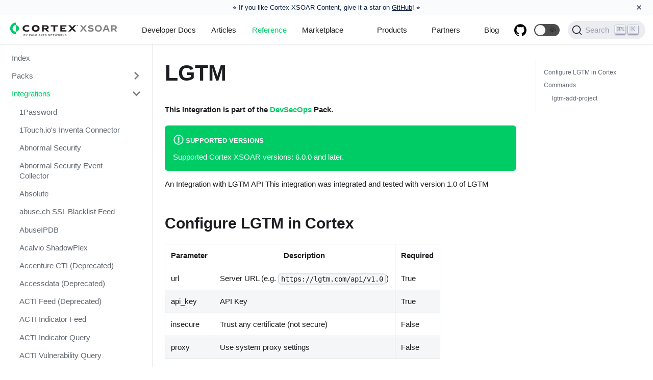

--- FILE ---
content_type: text/html; charset=utf-8
request_url: https://xsoar.pan.dev/docs/reference/integrations/lgtm
body_size: 14357
content:
<!doctype html>
<html lang="en" dir="ltr">
<head>
<meta charset="UTF-8">
<meta name="viewport" content="width=device-width,initial-scale=1">
<meta name="generator" content="Docusaurus v2.0.0-beta.0">
<link rel="alternate" type="application/rss+xml" href="/blog/rss.xml" title="Cortex XSOAR Blog RSS Feed">
<link rel="alternate" type="application/atom+xml" href="/blog/atom.xml" title="Cortex XSOAR Blog Atom Feed">
<link rel="search" type="application/opensearchdescription+xml" title="Cortex XSOAR" href="/opensearch.xml">

<script>!function(e,t,a,n,g){e[n]=e[n]||[],e[n].push({"gtm.start":(new Date).getTime(),event:"gtm.js"});var m=t.getElementsByTagName(a)[0],r=t.createElement(a);r.async=!0,r.src="https://www.googletagmanager.com/gtm.js?id=GTM-KWZSPLM",m.parentNode.insertBefore(r,m)}(window,document,"script","dataLayer")</script>

<link rel="stylesheet" href="https://use.fontawesome.com/releases/v5.15.0/css/all.css"><title data-react-helmet="true">LGTM | Cortex XSOAR</title><meta data-react-helmet="true" name="docsearch:language" content="en"><meta data-react-helmet="true" name="docsearch:version" content="current"><meta data-react-helmet="true" name="docsearch:docusaurus_tag" content="docs-default-current"><meta data-react-helmet="true" property="og:title" content="LGTM | Cortex XSOAR"><meta data-react-helmet="true" name="description" content="This Integration is part of the DevSecOps Pack."><meta data-react-helmet="true" property="og:description" content="This Integration is part of the DevSecOps Pack."><meta data-react-helmet="true" property="og:url" content="https://xsoar.pan.dev/docs/reference/integrations/lgtm"><link data-react-helmet="true" rel="shortcut icon" href="/img/cortexfavicon.png"><link data-react-helmet="true" rel="alternate" href="https://xsoar.pan.dev/docs/reference/integrations/lgtm" hreflang="en"><link data-react-helmet="true" rel="alternate" href="https://xsoar.pan.dev/docs/reference/integrations/lgtm" hreflang="x-default"><link data-react-helmet="true" rel="preconnect" href="https://HRXQIDA6WM-dsn.algolia.net" crossorigin="anonymous"><link data-react-helmet="true" rel="canonical" href="https://xsoar.pan.dev/docs/reference/integrations/lgtm"><link rel="stylesheet" href="/assets/css/styles.8d5c497d.css">
<link rel="preload" href="/assets/js/runtime~main.dfa9478b.js" as="script">
<link rel="preload" href="/assets/js/main.6bf5ae16.js" as="script">
</head>
<body>
<script>!function(){function t(t){document.documentElement.setAttribute("data-theme",t)}var e=function(){var t=null;try{t=localStorage.getItem("theme")}catch(t){}return t}();t(null!==e?e:"light")}()</script><div id="__docusaurus">
<div><a href="#main" class="skipToContent_1oUP">Skip to main content</a></div><nav class="navbar navbar--fixed-top"><div class="navbar__inner"><div class="navbar__items"><button aria-label="Navigation bar toggle" class="navbar__toggle" type="button" tabindex="0"><svg aria-label="Menu" width="30" height="30" viewBox="0 0 30 30" role="img" focusable="false"><title>Menu</title><path stroke="currentColor" stroke-linecap="round" stroke-miterlimit="10" stroke-width="2" d="M4 7h22M4 15h22M4 23h22"></path></svg></button><a class="navbar__brand" href="/"><img src="/img/Cortex_XSoar_logos_RGB_Cortex-Ng-Soar-Horizontal.svg" alt="Cortex XSOAR for Developers (Formerly Demisto)" class="themedImage_1VuW themedImage--light_3UqQ navbar__logo"><img src="/img/Cortex_XSoar_logos_RGB_Cortex-Ng-Soar-Horizontal-KO.svg" alt="Cortex XSOAR for Developers (Formerly Demisto)" class="themedImage_1VuW themedImage--dark_hz6m navbar__logo"><strong class="navbar__title"></strong></a><a class="navbar__item navbar__link" href="/docs/welcome">Developer Docs</a><a class="navbar__item navbar__link" href="/docs/reference/articles">Articles</a><a aria-current="page" class="navbar__item navbar__link navbar__link--active" href="/docs/reference/index">Reference</a><a href="https://cortex.marketplace.pan.dev/marketplace" target="_self" rel="noopener noreferrer" class="navbar__item navbar__link">Marketplace</a></div><div class="navbar__items navbar__items--right"><div class="navbar__item dropdown dropdown--hoverable dropdown--right"><a class="navbar__item navbar__link">Products</a><ul class="dropdown__menu"><li><a href="https://panos.pan.dev" target="_self" rel="noopener noreferrer" class="dropdown__link panosItem">PAN-OS</a></li><li><a href="https://cortex.pan.dev" target="_self" rel="noopener noreferrer" class="dropdown__link cortexItem">Cortex Data Lake</a></li><li><a href="https://xsoar.pan.dev" target="_self" rel="noopener noreferrer" class="dropdown__link xsoarItem">Cortex XSOAR</a></li><li><a href="https://prisma.pan.dev" target="_self" rel="noopener noreferrer" class="dropdown__link prismaItem">Prisma</a></li></ul></div><div class="navbar__item dropdown dropdown--hoverable dropdown--right"><a class="navbar__item navbar__link" href="/docs/partners/why-xsoar">Partners</a><ul class="dropdown__menu"><li><a class="dropdown__link" href="/docs/partners/why-xsoar">Why Cortex XSOAR?</a></li><li><a class="dropdown__link" href="/docs/partners/become-a-tech-partner">Become a Partner</a></li><li><a class="dropdown__link" href="/docs/partners/adopt">Adopt-a-Pack</a></li><li><a class="dropdown__link" href="/docs/partners/certification">Pack Certification</a></li><li><a class="dropdown__link" href="/docs/partners/office-hours">Office Hours</a></li><li><a href="https://technologypartners.paloaltonetworks.com/English/register_email.aspx" target="_blank" rel="noopener noreferrer" class="dropdown__link">Sign Up Now</a></li></ul></div><a href="https://www.paloaltonetworks.com/blog/security-operations/" target="_blank" rel="noopener noreferrer" class="navbar__item navbar__link">Blog</a><a href="http://github.com/demisto/content/" target="_blank" rel="noopener noreferrer" class="navbar__item navbar__link header-github-link" aria-label="GitHub repository"></a><div class="react-toggle displayOnlyInLargeViewport_GrZ2 react-toggle--disabled" role="button" tabindex="-1"><div class="react-toggle-track"><div class="react-toggle-track-check"><span class="toggle_71bT">🌜</span></div><div class="react-toggle-track-x"><span class="toggle_71bT">🌞</span></div></div><div class="react-toggle-thumb"></div><input type="checkbox" class="react-toggle-screenreader-only" aria-label="Switch between dark and light mode"></div><button type="button" class="DocSearch DocSearch-Button" aria-label="Search"><span class="DocSearch-Button-Container"><svg width="20" height="20" class="DocSearch-Search-Icon" viewBox="0 0 20 20"><path d="M14.386 14.386l4.0877 4.0877-4.0877-4.0877c-2.9418 2.9419-7.7115 2.9419-10.6533 0-2.9419-2.9418-2.9419-7.7115 0-10.6533 2.9418-2.9419 7.7115-2.9419 10.6533 0 2.9419 2.9418 2.9419 7.7115 0 10.6533z" stroke="currentColor" fill="none" fill-rule="evenodd" stroke-linecap="round" stroke-linejoin="round"></path></svg><span class="DocSearch-Button-Placeholder">Search</span></span></button></div></div><div role="presentation" class="navbar-sidebar__backdrop"></div><div class="navbar-sidebar"><div class="navbar-sidebar__brand"><a class="navbar__brand" href="/"><img src="/img/Cortex_XSoar_logos_RGB_Cortex-Ng-Soar-Horizontal.svg" alt="Cortex XSOAR for Developers (Formerly Demisto)" class="themedImage_1VuW themedImage--light_3UqQ navbar__logo"><img src="/img/Cortex_XSoar_logos_RGB_Cortex-Ng-Soar-Horizontal-KO.svg" alt="Cortex XSOAR for Developers (Formerly Demisto)" class="themedImage_1VuW themedImage--dark_hz6m navbar__logo"><strong class="navbar__title"></strong></a></div><div class="navbar-sidebar__items"><div class="menu"><ul class="menu__list"><li class="menu__list-item"><a class="menu__link" href="/docs/welcome">Developer Docs</a></li><li class="menu__list-item"><a class="menu__link" href="/docs/reference/articles">Articles</a></li><li class="menu__list-item"><a aria-current="page" class="menu__link navbar__link--active" href="/docs/reference/index">Reference</a></li><li class="menu__list-item"><a href="https://cortex.marketplace.pan.dev/marketplace" target="_self" rel="noopener noreferrer" class="menu__link">Marketplace</a></li><li class="menu__list-item menu__list-item--collapsed"><a role="button" class="menu__link menu__link--sublist">Products</a><ul class="menu__list"><li class="menu__list-item"><a href="https://panos.pan.dev" target="_self" rel="noopener noreferrer" class="menu__link panosItem">PAN-OS</a></li><li class="menu__list-item"><a href="https://cortex.pan.dev" target="_self" rel="noopener noreferrer" class="menu__link cortexItem">Cortex Data Lake</a></li><li class="menu__list-item"><a href="https://xsoar.pan.dev" target="_self" rel="noopener noreferrer" class="menu__link xsoarItem">Cortex XSOAR</a></li><li class="menu__list-item"><a href="https://prisma.pan.dev" target="_self" rel="noopener noreferrer" class="menu__link prismaItem">Prisma</a></li></ul></li><li class="menu__list-item menu__list-item--collapsed"><a class="menu__link menu__link--sublist" role="button" href="/docs/partners/why-xsoar">Partners</a><ul class="menu__list"><li class="menu__list-item"><a class="menu__link" href="/docs/partners/why-xsoar">Why Cortex XSOAR?</a></li><li class="menu__list-item"><a class="menu__link" href="/docs/partners/become-a-tech-partner">Become a Partner</a></li><li class="menu__list-item"><a class="menu__link" href="/docs/partners/adopt">Adopt-a-Pack</a></li><li class="menu__list-item"><a class="menu__link" href="/docs/partners/certification">Pack Certification</a></li><li class="menu__list-item"><a class="menu__link" href="/docs/partners/office-hours">Office Hours</a></li><li class="menu__list-item"><a href="https://technologypartners.paloaltonetworks.com/English/register_email.aspx" target="_blank" rel="noopener noreferrer" class="menu__link">Sign Up Now</a></li></ul></li><li class="menu__list-item"><a href="https://www.paloaltonetworks.com/blog/security-operations/" target="_blank" rel="noopener noreferrer" class="menu__link">Blog</a></li><li class="menu__list-item"><a href="http://github.com/demisto/content/" target="_blank" rel="noopener noreferrer" class="menu__link header-github-link" aria-label="GitHub repository"></a></li></ul></div></div></div></nav><div class="main-wrapper docs-wrapper doc-page"><div class="docPage_31aa"><div class="docSidebarContainer_3Kbt" role="complementary"><div>Sidebar...</div></div><main class="docMainContainer_3ufF"><div class="container padding-vert--lg docItemWrapper_3FMP"><div class="row"><div class="col docItemCol_2rXS"><div class="docItemContainer_1EXp"><article><header><h1 class="docTitle_1vX4">LGTM</h1></header><div class="markdown"><h4><a aria-hidden="true" tabindex="-1" class="anchor enhancedAnchor_2LWZ" id="this-integration-is-part-of-the-devsecops-pack"></a>This Integration is part of the <strong><a href="https://cortex.marketplace.pan.dev/marketplace/details/DevSecOps" target="_blank" rel="noopener noreferrer">DevSecOps</a></strong> Pack.<a class="hash-link" href="#this-integration-is-part-of-the-devsecops-pack" title="Direct link to heading">#</a></h4><div class="admonition admonition-info alert alert--info"><div class="admonition-heading"><h5><span class="admonition-icon"><svg xmlns="http://www.w3.org/2000/svg" width="14" height="16" viewBox="0 0 14 16"><path fill-rule="evenodd" d="M7 2.3c3.14 0 5.7 2.56 5.7 5.7s-2.56 5.7-5.7 5.7A5.71 5.71 0 0 1 1.3 8c0-3.14 2.56-5.7 5.7-5.7zM7 1C3.14 1 0 4.14 0 8s3.14 7 7 7 7-3.14 7-7-3.14-7-7-7zm1 3H6v5h2V4zm0 6H6v2h2v-2z"></path></svg></span>Supported versions</h5></div><div class="admonition-content"><p>Supported Cortex XSOAR versions: 6.0.0 and later.</p></div></div><p>An Integration with LGTM API
This integration was integrated and tested with version 1.0 of LGTM</p><h2><a aria-hidden="true" tabindex="-1" class="anchor enhancedAnchor_2LWZ" id="configure-lgtm-in-cortex"></a>Configure LGTM in Cortex<a class="hash-link" href="#configure-lgtm-in-cortex" title="Direct link to heading">#</a></h2><table><thead><tr><th><strong>Parameter</strong></th><th><strong>Description</strong></th><th><strong>Required</strong></th></tr></thead><tbody><tr><td>url</td><td>Server URL (e.g. <code>https://lgtm.com/api/v1.0</code>)</td><td>True</td></tr><tr><td>api_key</td><td>API Key</td><td>True</td></tr><tr><td>insecure</td><td>Trust any certificate (not secure)</td><td>False</td></tr><tr><td>proxy</td><td>Use system proxy settings</td><td>False</td></tr></tbody></table><h2><a aria-hidden="true" tabindex="-1" class="anchor enhancedAnchor_2LWZ" id="commands"></a>Commands<a class="hash-link" href="#commands" title="Direct link to heading">#</a></h2><p>You can execute these commands from the CLI, as part of an automation, or in a playbook.
After you successfully execute a command, a DBot message appears in the War Room with the command details.</p><h3><a aria-hidden="true" tabindex="-1" class="anchor enhancedAnchor_2LWZ" id="lgtm-add-project"></a>lgtm-add-project<a class="hash-link" href="#lgtm-add-project" title="Direct link to heading">#</a></h3><hr><p>Add a project to LGTM</p><h4><a aria-hidden="true" tabindex="-1" class="anchor enhancedAnchor_2LWZ" id="base-command"></a>Base Command<a class="hash-link" href="#base-command" title="Direct link to heading">#</a></h4><p><code>lgtm-add-project</code></p><h4><a aria-hidden="true" tabindex="-1" class="anchor enhancedAnchor_2LWZ" id="input"></a>Input<a class="hash-link" href="#input" title="Direct link to heading">#</a></h4><table><thead><tr><th><strong>Argument Name</strong></th><th><strong>Description</strong></th><th><strong>Required</strong></th></tr></thead><tbody><tr><td>repository</td><td>The URL of the repository to analyze. LGTM tests this against the <a href="https://lgtm.com/admin/help/adding-repository-providers" target="_blank" rel="noopener noreferrer">repository providers</a> defined for the system. If it doesn&#x27;t match any of them, the request fails.</td><td>Required</td></tr><tr><td>language</td><td>Optional, a <a href="https://lgtm.com/help/lgtm/analysis-faqs#which-languages-are-supported" target="_blank" rel="noopener noreferrer">language code</a> to specify which language to analyze. To request the analysis of more than one language, specify a query  meter for each language. By default, LGTM tries to analyze all supported languages.</td><td>Optional</td></tr><tr><td>mode</td><td>The analysis mode of the new project. When set to <code>full</code> all commits of the project are analyzed; when set to <code>sparse</code> the latest commit of the project is analyzed periodically; when set to <code>upload</code>,  no automatic analysis is performed, instead externally-generated databases should be uploaded. For new projects the default value is <code>full</code>. The <code>mode</code>  meter cannot be used to change the analysis mode of existing projects. Therefore, for existing projects, it should either be left blank or set to match the analysis mode of the project.</td><td>Optional</td></tr><tr><td>commit</td><td>Required when <code>mode=upload</code>, specify the identifier of the commit used to generate the database.</td><td>Optional</td></tr><tr><td>date</td><td>Optional when <code>mode=upload</code>, specify the date and time of the commit used to generate the database; defaults to the current time.</td><td>Optional</td></tr><tr><td>worker-label</td><td>Optional, any <a href="https://lgtm.com/admin/help/defining-worker-labels" target="_blank" rel="noopener noreferrer">labels</a> required by workers to analyze this project.  To specify more than one label, repeat the query  meter.</td><td>Optional</td></tr></tbody></table><h4><a aria-hidden="true" tabindex="-1" class="anchor enhancedAnchor_2LWZ" id="context-output"></a>Context Output<a class="hash-link" href="#context-output" title="Direct link to heading">#</a></h4><p>There is no context output for this command.</p><h4><a aria-hidden="true" tabindex="-1" class="anchor enhancedAnchor_2LWZ" id="command-example"></a>Command Example<a class="hash-link" href="#command-example" title="Direct link to heading">#</a></h4><div class="codeBlockContainer_K1bP"><div class="codeBlockContent_hGly"><div tabindex="0" class="prism-code language-undefined codeBlock_23N8 thin-scrollbar"><div class="codeBlockLines_39YC" style="color:#bfc7d5;background-color:#292d3e"><div class="token-line" style="color:#bfc7d5"><span class="token plain" style="display:inline-block">
</span></div><div class="token-line" style="color:#bfc7d5"><span class="token plain">#### Human Readable Output</span></div><div class="token-line" style="color:#bfc7d5"><span class="token plain" style="display:inline-block">
</span></div><div class="token-line" style="color:#bfc7d5"><span class="token plain">### lgtm-get-alerts</span></div><div class="token-line" style="color:#bfc7d5"><span class="token plain" style="display:inline-block">
</span></div><div class="token-line" style="color:#bfc7d5"><span class="token plain">***</span></div><div class="token-line" style="color:#bfc7d5"><span class="token plain">Get detailed alert information</span></div><div class="token-line" style="color:#bfc7d5"><span class="token plain" style="display:inline-block">
</span></div><div class="token-line" style="color:#bfc7d5"><span class="token plain">#### Base Command</span></div><div class="token-line" style="color:#bfc7d5"><span class="token plain" style="display:inline-block">
</span></div><div class="token-line" style="color:#bfc7d5"><span class="token plain">`lgtm-get-alerts`</span></div><div class="token-line" style="color:#bfc7d5"><span class="token plain" style="display:inline-block">
</span></div><div class="token-line" style="color:#bfc7d5"><span class="token plain">#### Input</span></div><div class="token-line" style="color:#bfc7d5"><span class="token plain" style="display:inline-block">
</span></div><div class="token-line" style="color:#bfc7d5"><span class="token plain">| **Argument Name** | **Description** | **Required** |</span></div><div class="token-line" style="color:#bfc7d5"><span class="token plain">| --- | --- | --- |</span></div><div class="token-line" style="color:#bfc7d5"><span class="token plain">| analysis-id | The analysis identifier. | Required |</span></div><div class="token-line" style="color:#bfc7d5"><span class="token plain">| sarif-version | The desired version of the SARIF format. Currently supported versions are `1.0.0`, `2.0.0`, and `2.1.0`. | Optional |</span></div><div class="token-line" style="color:#bfc7d5"><span class="token plain">| excluded-files | Set `true` to include results in files that are excluded from the output by default. This includes results in test code and generated files. For more information, see [File classification](https://lgtm.com/help/lgtm/file-classification). | Optional |</span></div><div class="token-line" style="color:#bfc7d5"><span class="token plain" style="display:inline-block">
</span></div><div class="token-line" style="color:#bfc7d5"><span class="token plain">#### Context Output</span></div><div class="token-line" style="color:#bfc7d5"><span class="token plain" style="display:inline-block">
</span></div><div class="token-line" style="color:#bfc7d5"><span class="token plain">| **Path** | **Type** | **Description** |</span></div><div class="token-line" style="color:#bfc7d5"><span class="token plain">| --- | --- | --- |</span></div><div class="token-line" style="color:#bfc7d5"><span class="token plain">| LGTM.alerts.runs.results.ruleId | Unknown | LGTM Alerts by Rule ID |</span></div><div class="token-line" style="color:#bfc7d5"><span class="token plain">| LGTM.alerts.runs.results.partialFingerprints.primaryLocationLineHash | Unknown | LGTM Alert location by line hash |</span></div><div class="token-line" style="color:#bfc7d5"><span class="token plain" style="display:inline-block">
</span></div><div class="token-line" style="color:#bfc7d5"><span class="token plain">#### Command Example</span></div><div class="token-line" style="color:#bfc7d5"><span class="token plain" style="display:inline-block">
</span></div><div class="token-line" style="color:#bfc7d5"><span class="token plain">```!lgtm-get-alerts analysis-id=1977acc9cbeb31c5fb106de40600a365061506e9```</span></div><div class="token-line" style="color:#bfc7d5"><span class="token plain" style="display:inline-block">
</span></div><div class="token-line" style="color:#bfc7d5"><span class="token plain">#### Context Example</span></div><div class="token-line" style="color:#bfc7d5"><span class="token plain" style="display:inline-block">
</span></div><div class="token-line" style="color:#bfc7d5"><span class="token plain">```json</span></div><div class="token-line" style="color:#bfc7d5"><span class="token plain">{</span></div><div class="token-line" style="color:#bfc7d5"><span class="token plain">    &quot;LGTM&quot;: {</span></div><div class="token-line" style="color:#bfc7d5"><span class="token plain">        &quot;alerts&quot;: {</span></div><div class="token-line" style="color:#bfc7d5"><span class="token plain">            &quot;$schema&quot;: &quot;https://raw.githubusercontent.com/oasis-tcs/sarif-spec/master/Schemata/sarif-schema-2.1.0.json&quot;,</span></div><div class="token-line" style="color:#bfc7d5"><span class="token plain">            &quot;runs&quot;: [</span></div><div class="token-line" style="color:#bfc7d5"><span class="token plain">                {</span></div><div class="token-line" style="color:#bfc7d5"><span class="token plain">                    &quot;artifacts&quot;: [</span></div><div class="token-line" style="color:#bfc7d5"><span class="token plain">                        {</span></div><div class="token-line" style="color:#bfc7d5"><span class="token plain">                            &quot;location&quot;: {</span></div><div class="token-line" style="color:#bfc7d5"><span class="token plain">                                &quot;index&quot;: 0,</span></div><div class="token-line" style="color:#bfc7d5"><span class="token plain">                                &quot;uri&quot;: &quot;module1.py&quot;,</span></div><div class="token-line" style="color:#bfc7d5"><span class="token plain">                                &quot;uriBaseId&quot;: &quot;%SRCROOT%&quot;</span></div><div class="token-line" style="color:#bfc7d5"><span class="token plain">                            }</span></div><div class="token-line" style="color:#bfc7d5"><span class="token plain">                        }</span></div><div class="token-line" style="color:#bfc7d5"><span class="token plain">                    ],</span></div><div class="token-line" style="color:#bfc7d5"><span class="token plain">                    &quot;columnKind&quot;: &quot;unicodeCodePoints&quot;,</span></div><div class="token-line" style="color:#bfc7d5"><span class="token plain">                    &quot;properties&quot;: {</span></div><div class="token-line" style="color:#bfc7d5"><span class="token plain">                        &quot;semmle.formatSpecifier&quot;: &quot;2.1.0&quot;,</span></div><div class="token-line" style="color:#bfc7d5"><span class="token plain">                        &quot;semmle.sourceLanguage&quot;: &quot;python&quot;</span></div><div class="token-line" style="color:#bfc7d5"><span class="token plain">                    },</span></div><div class="token-line" style="color:#bfc7d5"><span class="token plain">                    &quot;results&quot;: [</span></div><div class="token-line" style="color:#bfc7d5"><span class="token plain">                        {</span></div><div class="token-line" style="color:#bfc7d5"><span class="token plain">                            &quot;locations&quot;: [</span></div><div class="token-line" style="color:#bfc7d5"><span class="token plain">                                {</span></div><div class="token-line" style="color:#bfc7d5"><span class="token plain">                                    &quot;physicalLocation&quot;: {</span></div><div class="token-line" style="color:#bfc7d5"><span class="token plain">                                        &quot;artifactLocation&quot;: {</span></div><div class="token-line" style="color:#bfc7d5"><span class="token plain">                                            &quot;index&quot;: 0,</span></div><div class="token-line" style="color:#bfc7d5"><span class="token plain">                                            &quot;uri&quot;: &quot;module1.py&quot;,</span></div><div class="token-line" style="color:#bfc7d5"><span class="token plain">                                            &quot;uriBaseId&quot;: &quot;%SRCROOT%&quot;</span></div><div class="token-line" style="color:#bfc7d5"><span class="token plain">                                        },</span></div><div class="token-line" style="color:#bfc7d5"><span class="token plain">                                        &quot;region&quot;: {</span></div><div class="token-line" style="color:#bfc7d5"><span class="token plain">                                            &quot;endColumn&quot;: 70,</span></div><div class="token-line" style="color:#bfc7d5"><span class="token plain">                                            &quot;startColumn&quot;: 23,</span></div><div class="token-line" style="color:#bfc7d5"><span class="token plain">                                            &quot;startLine&quot;: 112</span></div><div class="token-line" style="color:#bfc7d5"><span class="token plain">                                        }</span></div><div class="token-line" style="color:#bfc7d5"><span class="token plain">                                    }</span></div><div class="token-line" style="color:#bfc7d5"><span class="token plain">                                }</span></div><div class="token-line" style="color:#bfc7d5"><span class="token plain">                            ],</span></div><div class="token-line" style="color:#bfc7d5"><span class="token plain">                            &quot;message&quot;: {</span></div><div class="token-line" style="color:#bfc7d5"><span class="token plain">                                &quot;text&quot;: &quot;Call to [function load_from_config](1) with too many arguments; should be no more than 1.&quot;</span></div><div class="token-line" style="color:#bfc7d5"><span class="token plain">                            },</span></div><div class="token-line" style="color:#bfc7d5"><span class="token plain">                            &quot;partialFingerprints&quot;: {</span></div><div class="token-line" style="color:#bfc7d5"><span class="token plain">                                &quot;primaryLocationLineHash&quot;: &quot;a8e1daf8b5008d1d:1&quot;,</span></div><div class="token-line" style="color:#bfc7d5"><span class="token plain">                                &quot;primaryLocationStartColumnFingerprint&quot;: &quot;18&quot;</span></div><div class="token-line" style="color:#bfc7d5"><span class="token plain">                            },</span></div><div class="token-line" style="color:#bfc7d5"><span class="token plain">                            &quot;relatedLocations&quot;: [</span></div><div class="token-line" style="color:#bfc7d5"><span class="token plain">                                {</span></div><div class="token-line" style="color:#bfc7d5"><span class="token plain">                                    &quot;id&quot;: 1,</span></div><div class="token-line" style="color:#bfc7d5"><span class="token plain">                                    &quot;message&quot;: {</span></div><div class="token-line" style="color:#bfc7d5"><span class="token plain">                                        &quot;text&quot;: &quot;function load_from_config&quot;</span></div><div class="token-line" style="color:#bfc7d5"><span class="token plain">                                    },</span></div><div class="token-line" style="color:#bfc7d5"><span class="token plain">                                    &quot;physicalLocation&quot;: {</span></div><div class="token-line" style="color:#bfc7d5"><span class="token plain">                                        &quot;artifactLocation&quot;: {</span></div><div class="token-line" style="color:#bfc7d5"><span class="token plain">                                            &quot;index&quot;: 0,</span></div><div class="token-line" style="color:#bfc7d5"><span class="token plain">                                            &quot;uri&quot;: &quot;module1.py&quot;,</span></div><div class="token-line" style="color:#bfc7d5"><span class="token plain">                                            &quot;uriBaseId&quot;: &quot;%SRCROOT%&quot;</span></div><div class="token-line" style="color:#bfc7d5"><span class="token plain">                                        },</span></div><div class="token-line" style="color:#bfc7d5"><span class="token plain">                                        &quot;region&quot;: {</span></div><div class="token-line" style="color:#bfc7d5"><span class="token plain">                                            &quot;endColumn&quot;: 28,</span></div><div class="token-line" style="color:#bfc7d5"><span class="token plain">                                            &quot;startLine&quot;: 101</span></div><div class="token-line" style="color:#bfc7d5"><span class="token plain">                                        }</span></div><div class="token-line" style="color:#bfc7d5"><span class="token plain">                                    }</span></div><div class="token-line" style="color:#bfc7d5"><span class="token plain">                                }</span></div><div class="token-line" style="color:#bfc7d5"><span class="token plain">                            ],</span></div><div class="token-line" style="color:#bfc7d5"><span class="token plain">                            &quot;ruleId&quot;: &quot;com.lgtm/python-queries:py/call/wrong-arguments&quot;,</span></div><div class="token-line" style="color:#bfc7d5"><span class="token plain">                            &quot;ruleIndex&quot;: 0</span></div><div class="token-line" style="color:#bfc7d5"><span class="token plain">                        },</span></div><div class="token-line" style="color:#bfc7d5"><span class="token plain">                        {</span></div><div class="token-line" style="color:#bfc7d5"><span class="token plain">                            &quot;locations&quot;: [</span></div><div class="token-line" style="color:#bfc7d5"><span class="token plain">                                {</span></div><div class="token-line" style="color:#bfc7d5"><span class="token plain">                                    &quot;physicalLocation&quot;: {</span></div><div class="token-line" style="color:#bfc7d5"><span class="token plain">                                        &quot;artifactLocation&quot;: {</span></div><div class="token-line" style="color:#bfc7d5"><span class="token plain">                                            &quot;index&quot;: 0,</span></div><div class="token-line" style="color:#bfc7d5"><span class="token plain">                                            &quot;uri&quot;: &quot;module1.py&quot;,</span></div><div class="token-line" style="color:#bfc7d5"><span class="token plain">                                            &quot;uriBaseId&quot;: &quot;%SRCROOT%&quot;</span></div><div class="token-line" style="color:#bfc7d5"><span class="token plain">                                        },</span></div><div class="token-line" style="color:#bfc7d5"><span class="token plain">                                        &quot;region&quot;: {</span></div><div class="token-line" style="color:#bfc7d5"><span class="token plain">                                            &quot;endColumn&quot;: 49,</span></div><div class="token-line" style="color:#bfc7d5"><span class="token plain">                                            &quot;startColumn&quot;: 12,</span></div><div class="token-line" style="color:#bfc7d5"><span class="token plain">                                            &quot;startLine&quot;: 113</span></div><div class="token-line" style="color:#bfc7d5"><span class="token plain">                                        }</span></div><div class="token-line" style="color:#bfc7d5"><span class="token plain">                                    }</span></div><div class="token-line" style="color:#bfc7d5"><span class="token plain">                                }</span></div><div class="token-line" style="color:#bfc7d5"><span class="token plain">                            ],</span></div><div class="token-line" style="color:#bfc7d5"><span class="token plain">                            &quot;message&quot;: {</span></div><div class="token-line" style="color:#bfc7d5"><span class="token plain">                                &quot;text&quot;: &quot;Call to [function load_from_config](1) with too many arguments; should be no more than 1.&quot;</span></div><div class="token-line" style="color:#bfc7d5"><span class="token plain">                            },</span></div><div class="token-line" style="color:#bfc7d5"><span class="token plain">                            &quot;partialFingerprints&quot;: {</span></div><div class="token-line" style="color:#bfc7d5"><span class="token plain">                                &quot;primaryLocationLineHash&quot;: &quot;5c8cfaabeac1e16d:1&quot;,</span></div><div class="token-line" style="color:#bfc7d5"><span class="token plain">                                &quot;primaryLocationStartColumnFingerprint&quot;: &quot;7&quot;</span></div><div class="token-line" style="color:#bfc7d5"><span class="token plain">                            },</span></div><div class="token-line" style="color:#bfc7d5"><span class="token plain">                            &quot;relatedLocations&quot;: [</span></div><div class="token-line" style="color:#bfc7d5"><span class="token plain">                                {</span></div><div class="token-line" style="color:#bfc7d5"><span class="token plain">                                    &quot;id&quot;: 1,</span></div><div class="token-line" style="color:#bfc7d5"><span class="token plain">                                    &quot;message&quot;: {</span></div><div class="token-line" style="color:#bfc7d5"><span class="token plain">                                        &quot;text&quot;: &quot;function load_from_config&quot;</span></div><div class="token-line" style="color:#bfc7d5"><span class="token plain">                                    },</span></div><div class="token-line" style="color:#bfc7d5"><span class="token plain">                                    &quot;physicalLocation&quot;: {</span></div><div class="token-line" style="color:#bfc7d5"><span class="token plain">                                        &quot;artifactLocation&quot;: {</span></div><div class="token-line" style="color:#bfc7d5"><span class="token plain">                                            &quot;index&quot;: 0,</span></div><div class="token-line" style="color:#bfc7d5"><span class="token plain">                                            &quot;uri&quot;: &quot;module1.py&quot;,</span></div><div class="token-line" style="color:#bfc7d5"><span class="token plain">                                            &quot;uriBaseId&quot;: &quot;%SRCROOT%&quot;</span></div><div class="token-line" style="color:#bfc7d5"><span class="token plain">                                        },</span></div><div class="token-line" style="color:#bfc7d5"><span class="token plain">                                        &quot;region&quot;: {</span></div><div class="token-line" style="color:#bfc7d5"><span class="token plain">                                            &quot;endColumn&quot;: 28,</span></div><div class="token-line" style="color:#bfc7d5"><span class="token plain">                                            &quot;startLine&quot;: 101</span></div><div class="token-line" style="color:#bfc7d5"><span class="token plain">                                        }</span></div><div class="token-line" style="color:#bfc7d5"><span class="token plain">                                    }</span></div><div class="token-line" style="color:#bfc7d5"><span class="token plain">                                }</span></div><div class="token-line" style="color:#bfc7d5"><span class="token plain">                            ],</span></div><div class="token-line" style="color:#bfc7d5"><span class="token plain">                            &quot;ruleId&quot;: &quot;com.lgtm/python-queries:py/call/wrong-arguments&quot;,</span></div><div class="token-line" style="color:#bfc7d5"><span class="token plain">                            &quot;ruleIndex&quot;: 0</span></div><div class="token-line" style="color:#bfc7d5"><span class="token plain">                        },</span></div><div class="token-line" style="color:#bfc7d5"><span class="token plain">                        {</span></div><div class="token-line" style="color:#bfc7d5"><span class="token plain">                            &quot;locations&quot;: [</span></div><div class="token-line" style="color:#bfc7d5"><span class="token plain">                                {</span></div><div class="token-line" style="color:#bfc7d5"><span class="token plain">                                    &quot;physicalLocation&quot;: {</span></div><div class="token-line" style="color:#bfc7d5"><span class="token plain">                                        &quot;artifactLocation&quot;: {</span></div><div class="token-line" style="color:#bfc7d5"><span class="token plain">                                            &quot;index&quot;: 0,</span></div><div class="token-line" style="color:#bfc7d5"><span class="token plain">                                            &quot;uri&quot;: &quot;module1.py&quot;,</span></div><div class="token-line" style="color:#bfc7d5"><span class="token plain">                                            &quot;uriBaseId&quot;: &quot;%SRCROOT%&quot;</span></div><div class="token-line" style="color:#bfc7d5"><span class="token plain">                                        },</span></div><div class="token-line" style="color:#bfc7d5"><span class="token plain">                                        &quot;region&quot;: {</span></div><div class="token-line" style="color:#bfc7d5"><span class="token plain">                                            &quot;endColumn&quot;: 19,</span></div><div class="token-line" style="color:#bfc7d5"><span class="token plain">                                            &quot;startColumn&quot;: 5,</span></div><div class="token-line" style="color:#bfc7d5"><span class="token plain">                                            &quot;startLine&quot;: 24</span></div><div class="token-line" style="color:#bfc7d5"><span class="token plain">                                        }</span></div><div class="token-line" style="color:#bfc7d5"><span class="token plain">                                    }</span></div><div class="token-line" style="color:#bfc7d5"><span class="token plain">                                }</span></div><div class="token-line" style="color:#bfc7d5"><span class="token plain">                            ],</span></div><div class="token-line" style="color:#bfc7d5"><span class="token plain">                            &quot;message&quot;: {</span></div><div class="token-line" style="color:#bfc7d5"><span class="token plain">                                &quot;text&quot;: &quot;This assignment to &#x27;code_execution&#x27; is unnecessary as it is redefined [here](1) before this value is used.&quot;</span></div><div class="token-line" style="color:#bfc7d5"><span class="token plain">                            },</span></div><div class="token-line" style="color:#bfc7d5"><span class="token plain">                            &quot;partialFingerprints&quot;: {</span></div><div class="token-line" style="color:#bfc7d5"><span class="token plain">                                &quot;primaryLocationLineHash&quot;: &quot;8180e24b4613f9a2:1&quot;,</span></div><div class="token-line" style="color:#bfc7d5"><span class="token plain">                                &quot;primaryLocationStartColumnFingerprint&quot;: &quot;4&quot;</span></div><div class="token-line" style="color:#bfc7d5"><span class="token plain">                            },</span></div><div class="token-line" style="color:#bfc7d5"><span class="token plain">                            &quot;relatedLocations&quot;: [</span></div><div class="token-line" style="color:#bfc7d5"><span class="token plain">                                {</span></div><div class="token-line" style="color:#bfc7d5"><span class="token plain">                                    &quot;id&quot;: 1,</span></div><div class="token-line" style="color:#bfc7d5"><span class="token plain">                                    &quot;message&quot;: {</span></div><div class="token-line" style="color:#bfc7d5"><span class="token plain">                                        &quot;text&quot;: &quot;here&quot;</span></div><div class="token-line" style="color:#bfc7d5"><span class="token plain">                                    },</span></div><div class="token-line" style="color:#bfc7d5"><span class="token plain">                                    &quot;physicalLocation&quot;: {</span></div><div class="token-line" style="color:#bfc7d5"><span class="token plain">                                        &quot;artifactLocation&quot;: {</span></div><div class="token-line" style="color:#bfc7d5"><span class="token plain">                                            &quot;index&quot;: 0,</span></div><div class="token-line" style="color:#bfc7d5"><span class="token plain">                                            &quot;uri&quot;: &quot;module1.py&quot;,</span></div><div class="token-line" style="color:#bfc7d5"><span class="token plain">                                            &quot;uriBaseId&quot;: &quot;%SRCROOT%&quot;</span></div><div class="token-line" style="color:#bfc7d5"><span class="token plain">                                        },</span></div><div class="token-line" style="color:#bfc7d5"><span class="token plain">                                        &quot;region&quot;: {</span></div><div class="token-line" style="color:#bfc7d5"><span class="token plain">                                            &quot;endColumn&quot;: 19,</span></div><div class="token-line" style="color:#bfc7d5"><span class="token plain">                                            &quot;startColumn&quot;: 5,</span></div><div class="token-line" style="color:#bfc7d5"><span class="token plain">                                            &quot;startLine&quot;: 31</span></div><div class="token-line" style="color:#bfc7d5"><span class="token plain">                                        }</span></div><div class="token-line" style="color:#bfc7d5"><span class="token plain">                                    }</span></div><div class="token-line" style="color:#bfc7d5"><span class="token plain">                                }</span></div><div class="token-line" style="color:#bfc7d5"><span class="token plain">                            ],</span></div><div class="token-line" style="color:#bfc7d5"><span class="token plain">                            &quot;ruleId&quot;: &quot;com.lgtm/python-queries:py/multiple-definition&quot;,</span></div><div class="token-line" style="color:#bfc7d5"><span class="token plain">                            &quot;ruleIndex&quot;: 1</span></div><div class="token-line" style="color:#bfc7d5"><span class="token plain">                        },</span></div><div class="token-line" style="color:#bfc7d5"><span class="token plain">                        {</span></div><div class="token-line" style="color:#bfc7d5"><span class="token plain">                            &quot;locations&quot;: [</span></div><div class="token-line" style="color:#bfc7d5"><span class="token plain">                                {</span></div><div class="token-line" style="color:#bfc7d5"><span class="token plain">                                    &quot;physicalLocation&quot;: {</span></div><div class="token-line" style="color:#bfc7d5"><span class="token plain">                                        &quot;artifactLocation&quot;: {</span></div><div class="token-line" style="color:#bfc7d5"><span class="token plain">                                            &quot;index&quot;: 0,</span></div><div class="token-line" style="color:#bfc7d5"><span class="token plain">                                            &quot;uri&quot;: &quot;module1.py&quot;,</span></div><div class="token-line" style="color:#bfc7d5"><span class="token plain">                                            &quot;uriBaseId&quot;: &quot;%SRCROOT%&quot;</span></div><div class="token-line" style="color:#bfc7d5"><span class="token plain">                                        },</span></div><div class="token-line" style="color:#bfc7d5"><span class="token plain">                                        &quot;region&quot;: {</span></div><div class="token-line" style="color:#bfc7d5"><span class="token plain">                                            &quot;endColumn&quot;: 13,</span></div><div class="token-line" style="color:#bfc7d5"><span class="token plain">                                            &quot;startColumn&quot;: 9,</span></div><div class="token-line" style="color:#bfc7d5"><span class="token plain">                                            &quot;startLine&quot;: 46</span></div><div class="token-line" style="color:#bfc7d5"><span class="token plain">                                        }</span></div><div class="token-line" style="color:#bfc7d5"><span class="token plain">                                    }</span></div><div class="token-line" style="color:#bfc7d5"><span class="token plain">                                }</span></div><div class="token-line" style="color:#bfc7d5"><span class="token plain">                            ],</span></div><div class="token-line" style="color:#bfc7d5"><span class="token plain">                            &quot;message&quot;: {</span></div><div class="token-line" style="color:#bfc7d5"><span class="token plain">                                &quot;text&quot;: &quot;This assignment to &#x27;user&#x27; is unnecessary as it is redefined [here](1) before this value is used.&quot;</span></div><div class="token-line" style="color:#bfc7d5"><span class="token plain">                            },</span></div><div class="token-line" style="color:#bfc7d5"><span class="token plain">                            &quot;partialFingerprints&quot;: {</span></div><div class="token-line" style="color:#bfc7d5"><span class="token plain">                                &quot;primaryLocationLineHash&quot;: &quot;5358472308e96529:1&quot;,</span></div><div class="token-line" style="color:#bfc7d5"><span class="token plain">                                &quot;primaryLocationStartColumnFingerprint&quot;: &quot;0&quot;</span></div><div class="token-line" style="color:#bfc7d5"><span class="token plain">                            },</span></div><div class="token-line" style="color:#bfc7d5"><span class="token plain">                            &quot;relatedLocations&quot;: [</span></div><div class="token-line" style="color:#bfc7d5"><span class="token plain">                                {</span></div><div class="token-line" style="color:#bfc7d5"><span class="token plain">                                    &quot;id&quot;: 1,</span></div><div class="token-line" style="color:#bfc7d5"><span class="token plain">                                    &quot;message&quot;: {</span></div><div class="token-line" style="color:#bfc7d5"><span class="token plain">                                        &quot;text&quot;: &quot;here&quot;</span></div><div class="token-line" style="color:#bfc7d5"><span class="token plain">                                    },</span></div><div class="token-line" style="color:#bfc7d5"><span class="token plain">                                    &quot;physicalLocation&quot;: {</span></div><div class="token-line" style="color:#bfc7d5"><span class="token plain">                                        &quot;artifactLocation&quot;: {</span></div><div class="token-line" style="color:#bfc7d5"><span class="token plain">                                            &quot;index&quot;: 0,</span></div><div class="token-line" style="color:#bfc7d5"><span class="token plain">                                            &quot;uri&quot;: &quot;module1.py&quot;,</span></div><div class="token-line" style="color:#bfc7d5"><span class="token plain">                                            &quot;uriBaseId&quot;: &quot;%SRCROOT%&quot;</span></div><div class="token-line" style="color:#bfc7d5"><span class="token plain">                                        },</span></div><div class="token-line" style="color:#bfc7d5"><span class="token plain">                                        &quot;region&quot;: {</span></div><div class="token-line" style="color:#bfc7d5"><span class="token plain">                                            &quot;endColumn&quot;: 13,</span></div><div class="token-line" style="color:#bfc7d5"><span class="token plain">                                            &quot;startColumn&quot;: 9,</span></div><div class="token-line" style="color:#bfc7d5"><span class="token plain">                                            &quot;startLine&quot;: 50</span></div><div class="token-line" style="color:#bfc7d5"><span class="token plain">                                        }</span></div><div class="token-line" style="color:#bfc7d5"><span class="token plain">                                    }</span></div><div class="token-line" style="color:#bfc7d5"><span class="token plain">                                }</span></div><div class="token-line" style="color:#bfc7d5"><span class="token plain">                            ],</span></div><div class="token-line" style="color:#bfc7d5"><span class="token plain">                            &quot;ruleId&quot;: &quot;com.lgtm/python-queries:py/multiple-definition&quot;,</span></div><div class="token-line" style="color:#bfc7d5"><span class="token plain">                            &quot;ruleIndex&quot;: 1</span></div><div class="token-line" style="color:#bfc7d5"><span class="token plain">                        },</span></div><div class="token-line" style="color:#bfc7d5"><span class="token plain">                        {</span></div><div class="token-line" style="color:#bfc7d5"><span class="token plain">                            &quot;locations&quot;: [</span></div><div class="token-line" style="color:#bfc7d5"><span class="token plain">                                {</span></div><div class="token-line" style="color:#bfc7d5"><span class="token plain">                                    &quot;physicalLocation&quot;: {</span></div><div class="token-line" style="color:#bfc7d5"><span class="token plain">                                        &quot;artifactLocation&quot;: {</span></div><div class="token-line" style="color:#bfc7d5"><span class="token plain">                                            &quot;index&quot;: 0,</span></div><div class="token-line" style="color:#bfc7d5"><span class="token plain">                                            &quot;uri&quot;: &quot;module1.py&quot;,</span></div><div class="token-line" style="color:#bfc7d5"><span class="token plain">                                            &quot;uriBaseId&quot;: &quot;%SRCROOT%&quot;</span></div><div class="token-line" style="color:#bfc7d5"><span class="token plain">                                        },</span></div><div class="token-line" style="color:#bfc7d5"><span class="token plain">                                        &quot;region&quot;: {</span></div><div class="token-line" style="color:#bfc7d5"><span class="token plain">                                            &quot;endColumn&quot;: 13,</span></div><div class="token-line" style="color:#bfc7d5"><span class="token plain">                                            &quot;startColumn&quot;: 9,</span></div><div class="token-line" style="color:#bfc7d5"><span class="token plain">                                            &quot;startLine&quot;: 50</span></div><div class="token-line" style="color:#bfc7d5"><span class="token plain">                                        }</span></div><div class="token-line" style="color:#bfc7d5"><span class="token plain">                                    }</span></div><div class="token-line" style="color:#bfc7d5"><span class="token plain">                                }</span></div><div class="token-line" style="color:#bfc7d5"><span class="token plain">                            ],</span></div><div class="token-line" style="color:#bfc7d5"><span class="token plain">                            &quot;message&quot;: {</span></div><div class="token-line" style="color:#bfc7d5"><span class="token plain">                                &quot;text&quot;: &quot;This assignment to &#x27;user&#x27; is unnecessary as it is redefined [here](1) before this value is used.&quot;</span></div><div class="token-line" style="color:#bfc7d5"><span class="token plain">                            },</span></div><div class="token-line" style="color:#bfc7d5"><span class="token plain">                            &quot;partialFingerprints&quot;: {</span></div><div class="token-line" style="color:#bfc7d5"><span class="token plain">                                &quot;primaryLocationLineHash&quot;: &quot;1805a8f6fd5b76df:1&quot;,</span></div><div class="token-line" style="color:#bfc7d5"><span class="token plain">                                &quot;primaryLocationStartColumnFingerprint&quot;: &quot;0&quot;</span></div><div class="token-line" style="color:#bfc7d5"><span class="token plain">                            },</span></div><div class="token-line" style="color:#bfc7d5"><span class="token plain">                            &quot;relatedLocations&quot;: [</span></div><div class="token-line" style="color:#bfc7d5"><span class="token plain">                                {</span></div><div class="token-line" style="color:#bfc7d5"><span class="token plain">                                    &quot;id&quot;: 1,</span></div><div class="token-line" style="color:#bfc7d5"><span class="token plain">                                    &quot;message&quot;: {</span></div><div class="token-line" style="color:#bfc7d5"><span class="token plain">                                        &quot;text&quot;: &quot;here&quot;</span></div><div class="token-line" style="color:#bfc7d5"><span class="token plain">                                    },</span></div><div class="token-line" style="color:#bfc7d5"><span class="token plain">                                    &quot;physicalLocation&quot;: {</span></div><div class="token-line" style="color:#bfc7d5"><span class="token plain">                                        &quot;artifactLocation&quot;: {</span></div><div class="token-line" style="color:#bfc7d5"><span class="token plain">                                            &quot;index&quot;: 0,</span></div><div class="token-line" style="color:#bfc7d5"><span class="token plain">                                            &quot;uri&quot;: &quot;module1.py&quot;,</span></div><div class="token-line" style="color:#bfc7d5"><span class="token plain">                                            &quot;uriBaseId&quot;: &quot;%SRCROOT%&quot;</span></div><div class="token-line" style="color:#bfc7d5"><span class="token plain">                                        },</span></div><div class="token-line" style="color:#bfc7d5"><span class="token plain">                                        &quot;region&quot;: {</span></div><div class="token-line" style="color:#bfc7d5"><span class="token plain">                                            &quot;endColumn&quot;: 13,</span></div><div class="token-line" style="color:#bfc7d5"><span class="token plain">                                            &quot;startColumn&quot;: 9,</span></div><div class="token-line" style="color:#bfc7d5"><span class="token plain">                                            &quot;startLine&quot;: 54</span></div><div class="token-line" style="color:#bfc7d5"><span class="token plain">                                        }</span></div><div class="token-line" style="color:#bfc7d5"><span class="token plain">                                    }</span></div><div class="token-line" style="color:#bfc7d5"><span class="token plain">                                }</span></div><div class="token-line" style="color:#bfc7d5"><span class="token plain">                            ],</span></div><div class="token-line" style="color:#bfc7d5"><span class="token plain">                            &quot;ruleId&quot;: &quot;com.lgtm/python-queries:py/multiple-definition&quot;,</span></div><div class="token-line" style="color:#bfc7d5"><span class="token plain">                            &quot;ruleIndex&quot;: 1</span></div><div class="token-line" style="color:#bfc7d5"><span class="token plain">                        },</span></div><div class="token-line" style="color:#bfc7d5"><span class="token plain">                        {</span></div><div class="token-line" style="color:#bfc7d5"><span class="token plain">                            &quot;locations&quot;: [</span></div><div class="token-line" style="color:#bfc7d5"><span class="token plain">                                {</span></div><div class="token-line" style="color:#bfc7d5"><span class="token plain">                                    &quot;physicalLocation&quot;: {</span></div><div class="token-line" style="color:#bfc7d5"><span class="token plain">                                        &quot;artifactLocation&quot;: {</span></div><div class="token-line" style="color:#bfc7d5"><span class="token plain">                                            &quot;index&quot;: 0,</span></div><div class="token-line" style="color:#bfc7d5"><span class="token plain">                                            &quot;uri&quot;: &quot;module1.py&quot;,</span></div><div class="token-line" style="color:#bfc7d5"><span class="token plain">                                            &quot;uriBaseId&quot;: &quot;%SRCROOT%&quot;</span></div><div class="token-line" style="color:#bfc7d5"><span class="token plain">                                        },</span></div><div class="token-line" style="color:#bfc7d5"><span class="token plain">                                        &quot;region&quot;: {</span></div><div class="token-line" style="color:#bfc7d5"><span class="token plain">                                            &quot;endColumn&quot;: 19,</span></div><div class="token-line" style="color:#bfc7d5"><span class="token plain">                                            &quot;startColumn&quot;: 5,</span></div><div class="token-line" style="color:#bfc7d5"><span class="token plain">                                            &quot;startLine&quot;: 223</span></div><div class="token-line" style="color:#bfc7d5"><span class="token plain">                                        }</span></div><div class="token-line" style="color:#bfc7d5"><span class="token plain">                                    }</span></div><div class="token-line" style="color:#bfc7d5"><span class="token plain">                                }</span></div><div class="token-line" style="color:#bfc7d5"><span class="token plain">                            ],</span></div><div class="token-line" style="color:#bfc7d5"><span class="token plain">                            &quot;message&quot;: {</span></div><div class="token-line" style="color:#bfc7d5"><span class="token plain">                                &quot;text&quot;: &quot;This assignment to &#x27;send_encrypted&#x27; is unnecessary as it is redefined [here](1) before this value is used.&quot;</span></div><div class="token-line" style="color:#bfc7d5"><span class="token plain">                            },</span></div><div class="token-line" style="color:#bfc7d5"><span class="token plain">                            &quot;partialFingerprints&quot;: {</span></div><div class="token-line" style="color:#bfc7d5"><span class="token plain">                                &quot;primaryLocationLineHash&quot;: &quot;552c6bffbe6cb915:1&quot;,</span></div><div class="token-line" style="color:#bfc7d5"><span class="token plain">                                &quot;primaryLocationStartColumnFingerprint&quot;: &quot;4&quot;</span></div><div class="token-line" style="color:#bfc7d5"><span class="token plain">                            },</span></div><div class="token-line" style="color:#bfc7d5"><span class="token plain">                            &quot;relatedLocations&quot;: [</span></div><div class="token-line" style="color:#bfc7d5"><span class="token plain">                                {</span></div><div class="token-line" style="color:#bfc7d5"><span class="token plain">                                    &quot;id&quot;: 1,</span></div><div class="token-line" style="color:#bfc7d5"><span class="token plain">                                    &quot;message&quot;: {</span></div><div class="token-line" style="color:#bfc7d5"><span class="token plain">                                        &quot;text&quot;: &quot;here&quot;</span></div><div class="token-line" style="color:#bfc7d5"><span class="token plain">                                    },</span></div><div class="token-line" style="color:#bfc7d5"><span class="token plain">                                    &quot;physicalLocation&quot;: {</span></div><div class="token-line" style="color:#bfc7d5"><span class="token plain">                                        &quot;artifactLocation&quot;: {</span></div><div class="token-line" style="color:#bfc7d5"><span class="token plain">                                            &quot;index&quot;: 0,</span></div><div class="token-line" style="color:#bfc7d5"><span class="token plain">                                            &quot;uri&quot;: &quot;module1.py&quot;,</span></div><div class="token-line" style="color:#bfc7d5"><span class="token plain">                                            &quot;uriBaseId&quot;: &quot;%SRCROOT%&quot;</span></div><div class="token-line" style="color:#bfc7d5"><span class="token plain">                                        },</span></div><div class="token-line" style="color:#bfc7d5"><span class="token plain">                                        &quot;region&quot;: {</span></div><div class="token-line" style="color:#bfc7d5"><span class="token plain">                                            &quot;endColumn&quot;: 19,</span></div><div class="token-line" style="color:#bfc7d5"><span class="token plain">                                            &quot;startColumn&quot;: 5,</span></div><div class="token-line" style="color:#bfc7d5"><span class="token plain">                                            &quot;startLine&quot;: 230</span></div><div class="token-line" style="color:#bfc7d5"><span class="token plain">                                        }</span></div><div class="token-line" style="color:#bfc7d5"><span class="token plain">                                    }</span></div><div class="token-line" style="color:#bfc7d5"><span class="token plain">                                }</span></div><div class="token-line" style="color:#bfc7d5"><span class="token plain">                            ],</span></div><div class="token-line" style="color:#bfc7d5"><span class="token plain">                            &quot;ruleId&quot;: &quot;com.lgtm/python-queries:py/multiple-definition&quot;,</span></div><div class="token-line" style="color:#bfc7d5"><span class="token plain">                            &quot;ruleIndex&quot;: 1</span></div><div class="token-line" style="color:#bfc7d5"><span class="token plain">                        },</span></div><div class="token-line" style="color:#bfc7d5"><span class="token plain">                        {</span></div><div class="token-line" style="color:#bfc7d5"><span class="token plain">                            &quot;locations&quot;: [</span></div><div class="token-line" style="color:#bfc7d5"><span class="token plain">                                {</span></div><div class="token-line" style="color:#bfc7d5"><span class="token plain">                                    &quot;physicalLocation&quot;: {</span></div><div class="token-line" style="color:#bfc7d5"><span class="token plain">                                        &quot;artifactLocation&quot;: {</span></div><div class="token-line" style="color:#bfc7d5"><span class="token plain">                                            &quot;index&quot;: 0,</span></div><div class="token-line" style="color:#bfc7d5"><span class="token plain">                                            &quot;uri&quot;: &quot;module1.py&quot;,</span></div><div class="token-line" style="color:#bfc7d5"><span class="token plain">                                            &quot;uriBaseId&quot;: &quot;%SRCROOT%&quot;</span></div><div class="token-line" style="color:#bfc7d5"><span class="token plain">                                        },</span></div><div class="token-line" style="color:#bfc7d5"><span class="token plain">                                        &quot;region&quot;: {</span></div><div class="token-line" style="color:#bfc7d5"><span class="token plain">                                            &quot;endColumn&quot;: 13,</span></div><div class="token-line" style="color:#bfc7d5"><span class="token plain">                                            &quot;startColumn&quot;: 9,</span></div><div class="token-line" style="color:#bfc7d5"><span class="token plain">                                            &quot;startLine&quot;: 54</span></div><div class="token-line" style="color:#bfc7d5"><span class="token plain">                                        }</span></div><div class="token-line" style="color:#bfc7d5"><span class="token plain">                                    }</span></div><div class="token-line" style="color:#bfc7d5"><span class="token plain">                                }</span></div><div class="token-line" style="color:#bfc7d5"><span class="token plain">                            ],</span></div><div class="token-line" style="color:#bfc7d5"><span class="token plain">                            &quot;message&quot;: {</span></div><div class="token-line" style="color:#bfc7d5"><span class="token plain">                                &quot;text&quot;: &quot;The value assigned to local variable &#x27;user&#x27; is never used.&quot;</span></div><div class="token-line" style="color:#bfc7d5"><span class="token plain">                            },</span></div><div class="token-line" style="color:#bfc7d5"><span class="token plain">                            &quot;partialFingerprints&quot;: {</span></div><div class="token-line" style="color:#bfc7d5"><span class="token plain">                                &quot;primaryLocationLineHash&quot;: &quot;d37b5c11bd142430:1&quot;,</span></div><div class="token-line" style="color:#bfc7d5"><span class="token plain">                                &quot;primaryLocationStartColumnFingerprint&quot;: &quot;0&quot;</span></div><div class="token-line" style="color:#bfc7d5"><span class="token plain">                            },</span></div><div class="token-line" style="color:#bfc7d5"><span class="token plain">                            &quot;ruleId&quot;: &quot;com.lgtm/python-queries:py/unused-local-variable&quot;,</span></div><div class="token-line" style="color:#bfc7d5"><span class="token plain">                            &quot;ruleIndex&quot;: 2</span></div><div class="token-line" style="color:#bfc7d5"><span class="token plain">                        },</span></div><div class="token-line" style="color:#bfc7d5"><span class="token plain">                        {</span></div><div class="token-line" style="color:#bfc7d5"><span class="token plain">                            &quot;locations&quot;: [</span></div><div class="token-line" style="color:#bfc7d5"><span class="token plain">                                {</span></div><div class="token-line" style="color:#bfc7d5"><span class="token plain">                                    &quot;physicalLocation&quot;: {</span></div><div class="token-line" style="color:#bfc7d5"><span class="token plain">                                        &quot;artifactLocation&quot;: {</span></div><div class="token-line" style="color:#bfc7d5"><span class="token plain">                                            &quot;index&quot;: 0,</span></div><div class="token-line" style="color:#bfc7d5"><span class="token plain">                                            &quot;uri&quot;: &quot;module1.py&quot;,</span></div><div class="token-line" style="color:#bfc7d5"><span class="token plain">                                            &quot;uriBaseId&quot;: &quot;%SRCROOT%&quot;</span></div><div class="token-line" style="color:#bfc7d5"><span class="token plain">                                        },</span></div><div class="token-line" style="color:#bfc7d5"><span class="token plain">                                        &quot;region&quot;: {</span></div><div class="token-line" style="color:#bfc7d5"><span class="token plain">                                            &quot;endColumn&quot;: 9,</span></div><div class="token-line" style="color:#bfc7d5"><span class="token plain">                                            &quot;startColumn&quot;: 5,</span></div><div class="token-line" style="color:#bfc7d5"><span class="token plain">                                            &quot;startLine&quot;: 64</span></div><div class="token-line" style="color:#bfc7d5"><span class="token plain">                                        }</span></div><div class="token-line" style="color:#bfc7d5"><span class="token plain">                                    }</span></div><div class="token-line" style="color:#bfc7d5"><span class="token plain">                                }</span></div><div class="token-line" style="color:#bfc7d5"><span class="token plain">                            ],</span></div><div class="token-line" style="color:#bfc7d5"><span class="token plain">                            &quot;message&quot;: {</span></div><div class="token-line" style="color:#bfc7d5"><span class="token plain">                                &quot;text&quot;: &quot;The value assigned to local variable &#x27;data&#x27; is never used.&quot;</span></div><div class="token-line" style="color:#bfc7d5"><span class="token plain">                            },</span></div><div class="token-line" style="color:#bfc7d5"><span class="token plain">                            &quot;partialFingerprints&quot;: {</span></div><div class="token-line" style="color:#bfc7d5"><span class="token plain">                                &quot;primaryLocationLineHash&quot;: &quot;b60374c7564cf3b5:1&quot;,</span></div><div class="token-line" style="color:#bfc7d5"><span class="token plain">                                &quot;primaryLocationStartColumnFingerprint&quot;: &quot;0&quot;</span></div><div class="token-line" style="color:#bfc7d5"><span class="token plain">                            },</span></div><div class="token-line" style="color:#bfc7d5"><span class="token plain">                            &quot;ruleId&quot;: &quot;com.lgtm/python-queries:py/unused-local-variable&quot;,</span></div><div class="token-line" style="color:#bfc7d5"><span class="token plain">                            &quot;ruleIndex&quot;: 2</span></div><div class="token-line" style="color:#bfc7d5"><span class="token plain">                        },</span></div><div class="token-line" style="color:#bfc7d5"><span class="token plain">                        {</span></div><div class="token-line" style="color:#bfc7d5"><span class="token plain">                            &quot;locations&quot;: [</span></div><div class="token-line" style="color:#bfc7d5"><span class="token plain">                                {</span></div><div class="token-line" style="color:#bfc7d5"><span class="token plain">                                    &quot;physicalLocation&quot;: {</span></div><div class="token-line" style="color:#bfc7d5"><span class="token plain">                                        &quot;artifactLocation&quot;: {</span></div><div class="token-line" style="color:#bfc7d5"><span class="token plain">                                            &quot;index&quot;: 0,</span></div><div class="token-line" style="color:#bfc7d5"><span class="token plain">                                            &quot;uri&quot;: &quot;module1.py&quot;,</span></div><div class="token-line" style="color:#bfc7d5"><span class="token plain">                                            &quot;uriBaseId&quot;: &quot;%SRCROOT%&quot;</span></div><div class="token-line" style="color:#bfc7d5"><span class="token plain">                                        },</span></div><div class="token-line" style="color:#bfc7d5"><span class="token plain">                                        &quot;region&quot;: {</span></div><div class="token-line" style="color:#bfc7d5"><span class="token plain">                                            &quot;endColumn&quot;: 9,</span></div><div class="token-line" style="color:#bfc7d5"><span class="token plain">                                            &quot;startColumn&quot;: 5,</span></div><div class="token-line" style="color:#bfc7d5"><span class="token plain">                                            &quot;startLine&quot;: 73</span></div><div class="token-line" style="color:#bfc7d5"><span class="token plain">                                        }</span></div><div class="token-line" style="color:#bfc7d5"><span class="token plain">                                    }</span></div><div class="token-line" style="color:#bfc7d5"><span class="token plain">                                }</span></div><div class="token-line" style="color:#bfc7d5"><span class="token plain">                            ],</span></div><div class="token-line" style="color:#bfc7d5"><span class="token plain">                            &quot;message&quot;: {</span></div><div class="token-line" style="color:#bfc7d5"><span class="token plain">                                &quot;text&quot;: &quot;The value assigned to local variable &#x27;data&#x27; is never used.&quot;</span></div><div class="token-line" style="color:#bfc7d5"><span class="token plain">                            },</span></div><div class="token-line" style="color:#bfc7d5"><span class="token plain">                            &quot;partialFingerprints&quot;: {</span></div><div class="token-line" style="color:#bfc7d5"><span class="token plain">                                &quot;primaryLocationLineHash&quot;: &quot;269b1675deaafb50:1&quot;,</span></div><div class="token-line" style="color:#bfc7d5"><span class="token plain">                                &quot;primaryLocationStartColumnFingerprint&quot;: &quot;0&quot;</span></div><div class="token-line" style="color:#bfc7d5"><span class="token plain">                            },</span></div><div class="token-line" style="color:#bfc7d5"><span class="token plain">                            &quot;ruleId&quot;: &quot;com.lgtm/python-queries:py/unused-local-variable&quot;,</span></div><div class="token-line" style="color:#bfc7d5"><span class="token plain">                            &quot;ruleIndex&quot;: 2</span></div><div class="token-line" style="color:#bfc7d5"><span class="token plain">                        },</span></div><div class="token-line" style="color:#bfc7d5"><span class="token plain">                        {</span></div><div class="token-line" style="color:#bfc7d5"><span class="token plain">                            &quot;locations&quot;: [</span></div><div class="token-line" style="color:#bfc7d5"><span class="token plain">                                {</span></div><div class="token-line" style="color:#bfc7d5"><span class="token plain">                                    &quot;physicalLocation&quot;: {</span></div><div class="token-line" style="color:#bfc7d5"><span class="token plain">                                        &quot;artifactLocation&quot;: {</span></div><div class="token-line" style="color:#bfc7d5"><span class="token plain">                                            &quot;index&quot;: 0,</span></div><div class="token-line" style="color:#bfc7d5"><span class="token plain">                                            &quot;uri&quot;: &quot;module1.py&quot;,</span></div><div class="token-line" style="color:#bfc7d5"><span class="token plain">                                            &quot;uriBaseId&quot;: &quot;%SRCROOT%&quot;</span></div><div class="token-line" style="color:#bfc7d5"><span class="token plain">                                        },</span></div><div class="token-line" style="color:#bfc7d5"><span class="token plain">                                        &quot;region&quot;: {</span></div><div class="token-line" style="color:#bfc7d5"><span class="token plain">                                            &quot;endColumn&quot;: 9,</span></div><div class="token-line" style="color:#bfc7d5"><span class="token plain">                                            &quot;startColumn&quot;: 5,</span></div><div class="token-line" style="color:#bfc7d5"><span class="token plain">                                            &quot;startLine&quot;: 85</span></div><div class="token-line" style="color:#bfc7d5"><span class="token plain">                                        }</span></div><div class="token-line" style="color:#bfc7d5"><span class="token plain">                                    }</span></div><div class="token-line" style="color:#bfc7d5"><span class="token plain">                                }</span></div><div class="token-line" style="color:#bfc7d5"><span class="token plain">                            ],</span></div><div class="token-line" style="color:#bfc7d5"><span class="token plain">                            &quot;message&quot;: {</span></div><div class="token-line" style="color:#bfc7d5"><span class="token plain">                                &quot;text&quot;: &quot;The value assigned to local variable &#x27;data&#x27; is never used.&quot;</span></div><div class="token-line" style="color:#bfc7d5"><span class="token plain">                            },</span></div><div class="token-line" style="color:#bfc7d5"><span class="token plain">                            &quot;partialFingerprints&quot;: {</span></div><div class="token-line" style="color:#bfc7d5"><span class="token plain">                                &quot;primaryLocationLineHash&quot;: &quot;c32d3d378ff25d1d:1&quot;,</span></div><div class="token-line" style="color:#bfc7d5"><span class="token plain">                                &quot;primaryLocationStartColumnFingerprint&quot;: &quot;0&quot;</span></div><div class="token-line" style="color:#bfc7d5"><span class="token plain">                            },</span></div><div class="token-line" style="color:#bfc7d5"><span class="token plain">                            &quot;ruleId&quot;: &quot;com.lgtm/python-queries:py/unused-local-variable&quot;,</span></div><div class="token-line" style="color:#bfc7d5"><span class="token plain">                            &quot;ruleIndex&quot;: 2</span></div><div class="token-line" style="color:#bfc7d5"><span class="token plain">                        },</span></div><div class="token-line" style="color:#bfc7d5"><span class="token plain">                        {</span></div><div class="token-line" style="color:#bfc7d5"><span class="token plain">                            &quot;codeFlows&quot;: [</span></div><div class="token-line" style="color:#bfc7d5"><span class="token plain">                                {</span></div><div class="token-line" style="color:#bfc7d5"><span class="token plain">                                    &quot;threadFlows&quot;: [</span></div><div class="token-line" style="color:#bfc7d5"><span class="token plain">                                        {</span></div><div class="token-line" style="color:#bfc7d5"><span class="token plain">                                            &quot;locations&quot;: [</span></div><div class="token-line" style="color:#bfc7d5"><span class="token plain">                                                {</span></div><div class="token-line" style="color:#bfc7d5"><span class="token plain">                                                    &quot;location&quot;: {</span></div><div class="token-line" style="color:#bfc7d5"><span class="token plain">                                                        &quot;message&quot;: {</span></div><div class="token-line" style="color:#bfc7d5"><span class="token plain">                                                            &quot;text&quot;: &quot;Step 1&quot;</span></div><div class="token-line" style="color:#bfc7d5"><span class="token plain">                                                        },</span></div><div class="token-line" style="color:#bfc7d5"><span class="token plain">                                                        &quot;physicalLocation&quot;: {</span></div><div class="token-line" style="color:#bfc7d5"><span class="token plain">                                                            &quot;artifactLocation&quot;: {</span></div><div class="token-line" style="color:#bfc7d5"><span class="token plain">                                                                &quot;index&quot;: 0,</span></div><div class="token-line" style="color:#bfc7d5"><span class="token plain">                                                                &quot;uri&quot;: &quot;module1.py&quot;,</span></div><div class="token-line" style="color:#bfc7d5"><span class="token plain">                                                                &quot;uriBaseId&quot;: &quot;%SRCROOT%&quot;</span></div><div class="token-line" style="color:#bfc7d5"><span class="token plain">                                                            },</span></div><div class="token-line" style="color:#bfc7d5"><span class="token plain">                                                            &quot;region&quot;: {</span></div><div class="token-line" style="color:#bfc7d5"><span class="token plain">                                                                &quot;endColumn&quot;: 44,</span></div><div class="token-line" style="color:#bfc7d5"><span class="token plain">                                                                &quot;startColumn&quot;: 16,</span></div><div class="token-line" style="color:#bfc7d5"><span class="token plain">                                                                &quot;startLine&quot;: 156</span></div><div class="token-line" style="color:#bfc7d5"><span class="token plain">                                                            }</span></div><div class="token-line" style="color:#bfc7d5"><span class="token plain">                                                        }</span></div><div class="token-line" style="color:#bfc7d5"><span class="token plain">                                                    }</span></div><div class="token-line" style="color:#bfc7d5"><span class="token plain">                                                },</span></div><div class="token-line" style="color:#bfc7d5"><span class="token plain">                                                {</span></div><div class="token-line" style="color:#bfc7d5"><span class="token plain">                                                    &quot;location&quot;: {</span></div><div class="token-line" style="color:#bfc7d5"><span class="token plain">                                                        &quot;message&quot;: {</span></div><div class="token-line" style="color:#bfc7d5"><span class="token plain">                                                            &quot;text&quot;: &quot;Step 2&quot;</span></div><div class="token-line" style="color:#bfc7d5"><span class="token plain">                                                        },</span></div><div class="token-line" style="color:#bfc7d5"><span class="token plain">                                                        &quot;physicalLocation&quot;: {</span></div><div class="token-line" style="color:#bfc7d5"><span class="token plain">                                                            &quot;artifactLocation&quot;: {</span></div><div class="token-line" style="color:#bfc7d5"><span class="token plain">                                                                &quot;index&quot;: 0,</span></div><div class="token-line" style="color:#bfc7d5"><span class="token plain">                                                                &quot;uri&quot;: &quot;module1.py&quot;,</span></div><div class="token-line" style="color:#bfc7d5"><span class="token plain">                                                                &quot;uriBaseId&quot;: &quot;%SRCROOT%&quot;</span></div><div class="token-line" style="color:#bfc7d5"><span class="token plain">                                                            },</span></div><div class="token-line" style="color:#bfc7d5"><span class="token plain">                                                            &quot;region&quot;: {</span></div><div class="token-line" style="color:#bfc7d5"><span class="token plain">                                                                &quot;endColumn&quot;: 41,</span></div><div class="token-line" style="color:#bfc7d5"><span class="token plain">                                                                &quot;startColumn&quot;: 33,</span></div><div class="token-line" style="color:#bfc7d5"><span class="token plain">                                                                &quot;startLine&quot;: 158</span></div><div class="token-line" style="color:#bfc7d5"><span class="token plain">                                                            }</span></div><div class="token-line" style="color:#bfc7d5"><span class="token plain">                                                        }</span></div><div class="token-line" style="color:#bfc7d5"><span class="token plain">                                                    }</span></div><div class="token-line" style="color:#bfc7d5"><span class="token plain">                                                }</span></div><div class="token-line" style="color:#bfc7d5"><span class="token plain">                                            ]</span></div><div class="token-line" style="color:#bfc7d5"><span class="token plain">                                        }</span></div><div class="token-line" style="color:#bfc7d5"><span class="token plain">                                    ]</span></div><div class="token-line" style="color:#bfc7d5"><span class="token plain">                                }</span></div><div class="token-line" style="color:#bfc7d5"><span class="token plain">                            ],</span></div><div class="token-line" style="color:#bfc7d5"><span class="token plain">                            &quot;locations&quot;: [</span></div><div class="token-line" style="color:#bfc7d5"><span class="token plain">                                {</span></div><div class="token-line" style="color:#bfc7d5"><span class="token plain">                                    &quot;physicalLocation&quot;: {</span></div><div class="token-line" style="color:#bfc7d5"><span class="token plain">                                        &quot;artifactLocation&quot;: {</span></div><div class="token-line" style="color:#bfc7d5"><span class="token plain">                                            &quot;index&quot;: 0,</span></div><div class="token-line" style="color:#bfc7d5"><span class="token plain">                                            &quot;uri&quot;: &quot;module1.py&quot;,</span></div><div class="token-line" style="color:#bfc7d5"><span class="token plain">                                            &quot;uriBaseId&quot;: &quot;%SRCROOT%&quot;</span></div><div class="token-line" style="color:#bfc7d5"><span class="token plain">                                        },</span></div><div class="token-line" style="color:#bfc7d5"><span class="token plain">                                        &quot;region&quot;: {</span></div><div class="token-line" style="color:#bfc7d5"><span class="token plain">                                            &quot;endColumn&quot;: 41,</span></div><div class="token-line" style="color:#bfc7d5"><span class="token plain">                                            &quot;startColumn&quot;: 33,</span></div><div class="token-line" style="color:#bfc7d5"><span class="token plain">                                            &quot;startLine&quot;: 158</span></div><div class="token-line" style="color:#bfc7d5"><span class="token plain">                                        }</span></div><div class="token-line" style="color:#bfc7d5"><span class="token plain">                                    }</span></div><div class="token-line" style="color:#bfc7d5"><span class="token plain">                                }</span></div><div class="token-line" style="color:#bfc7d5"><span class="token plain">                            ],</span></div><div class="token-line" style="color:#bfc7d5"><span class="token plain">                            &quot;message&quot;: {</span></div><div class="token-line" style="color:#bfc7d5"><span class="token plain">                                &quot;text&quot;: &quot;Sensitive data from [a request parameter containing a password](1) is stored here.&quot;</span></div><div class="token-line" style="color:#bfc7d5"><span class="token plain">                            },</span></div><div class="token-line" style="color:#bfc7d5"><span class="token plain">                            &quot;partialFingerprints&quot;: {</span></div><div class="token-line" style="color:#bfc7d5"><span class="token plain">                                &quot;primaryLocationLineHash&quot;: &quot;ba844552ea173e36:1&quot;,</span></div><div class="token-line" style="color:#bfc7d5"><span class="token plain">                                &quot;primaryLocationStartColumnFingerprint&quot;: &quot;28&quot;</span></div><div class="token-line" style="color:#bfc7d5"><span class="token plain">                            },</span></div><div class="token-line" style="color:#bfc7d5"><span class="token plain">                            &quot;relatedLocations&quot;: [</span></div><div class="token-line" style="color:#bfc7d5"><span class="token plain">                                {</span></div><div class="token-line" style="color:#bfc7d5"><span class="token plain">                                    &quot;id&quot;: 1,</span></div><div class="token-line" style="color:#bfc7d5"><span class="token plain">                                    &quot;message&quot;: {</span></div><div class="token-line" style="color:#bfc7d5"><span class="token plain">                                        &quot;text&quot;: &quot;a request parameter containing a password&quot;</span></div><div class="token-line" style="color:#bfc7d5"><span class="token plain">                                    },</span></div><div class="token-line" style="color:#bfc7d5"><span class="token plain">                                    &quot;physicalLocation&quot;: {</span></div><div class="token-line" style="color:#bfc7d5"><span class="token plain">                                        &quot;artifactLocation&quot;: {</span></div><div class="token-line" style="color:#bfc7d5"><span class="token plain">                                            &quot;index&quot;: 0,</span></div><div class="token-line" style="color:#bfc7d5"><span class="token plain">                                            &quot;uri&quot;: &quot;module1.py&quot;,</span></div><div class="token-line" style="color:#bfc7d5"><span class="token plain">                                            &quot;uriBaseId&quot;: &quot;%SRCROOT%&quot;</span></div><div class="token-line" style="color:#bfc7d5"><span class="token plain">                                        },</span></div><div class="token-line" style="color:#bfc7d5"><span class="token plain">                                        &quot;region&quot;: {</span></div><div class="token-line" style="color:#bfc7d5"><span class="token plain">                                            &quot;endColumn&quot;: 44,</span></div><div class="token-line" style="color:#bfc7d5"><span class="token plain">                                            &quot;startColumn&quot;: 16,</span></div><div class="token-line" style="color:#bfc7d5"><span class="token plain">                                            &quot;startLine&quot;: 156</span></div><div class="token-line" style="color:#bfc7d5"><span class="token plain">                                        }</span></div><div class="token-line" style="color:#bfc7d5"><span class="token plain">                                    }</span></div><div class="token-line" style="color:#bfc7d5"><span class="token plain">                                }</span></div><div class="token-line" style="color:#bfc7d5"><span class="token plain">                            ],</span></div><div class="token-line" style="color:#bfc7d5"><span class="token plain">                            &quot;ruleId&quot;: &quot;com.lgtm/python-queries:py/clear-text-storage-sensitive-data&quot;,</span></div><div class="token-line" style="color:#bfc7d5"><span class="token plain">                            &quot;ruleIndex&quot;: 3</span></div><div class="token-line" style="color:#bfc7d5"><span class="token plain">                        }</span></div><div class="token-line" style="color:#bfc7d5"><span class="token plain">                    ],</span></div><div class="token-line" style="color:#bfc7d5"><span class="token plain">                    &quot;tool&quot;: {</span></div><div class="token-line" style="color:#bfc7d5"><span class="token plain">                        &quot;driver&quot;: {</span></div><div class="token-line" style="color:#bfc7d5"><span class="token plain">                            &quot;name&quot;: &quot;LGTM.com&quot;,</span></div><div class="token-line" style="color:#bfc7d5"><span class="token plain">                            &quot;organization&quot;: &quot;Semmle&quot;,</span></div><div class="token-line" style="color:#bfc7d5"><span class="token plain">                            &quot;rules&quot;: [</span></div><div class="token-line" style="color:#bfc7d5"><span class="token plain">                                {</span></div><div class="token-line" style="color:#bfc7d5"><span class="token plain">                                    &quot;defaultConfiguration&quot;: {</span></div><div class="token-line" style="color:#bfc7d5"><span class="token plain">                                        &quot;level&quot;: &quot;error&quot;</span></div><div class="token-line" style="color:#bfc7d5"><span class="token plain">                                    },</span></div><div class="token-line" style="color:#bfc7d5"><span class="token plain">                                    &quot;fullDescription&quot;: {</span></div><div class="token-line" style="color:#bfc7d5"><span class="token plain">                                        &quot;text&quot;: &quot;Using too many or too few arguments in a call to a function will result in a TypeError at runtime.&quot;</span></div><div class="token-line" style="color:#bfc7d5"><span class="token plain">                                    },</span></div><div class="token-line" style="color:#bfc7d5"><span class="token plain">                                    &quot;id&quot;: &quot;com.lgtm/python-queries:py/call/wrong-arguments&quot;,</span></div><div class="token-line" style="color:#bfc7d5"><span class="token plain">                                    &quot;name&quot;: &quot;com.lgtm/python-queries:py/call/wrong-arguments&quot;,</span></div><div class="token-line" style="color:#bfc7d5"><span class="token plain">                                    &quot;properties&quot;: {</span></div><div class="token-line" style="color:#bfc7d5"><span class="token plain">                                        &quot;kind&quot;: &quot;problem&quot;,</span></div><div class="token-line" style="color:#bfc7d5"><span class="token plain">                                        &quot;precision&quot;: &quot;very-high&quot;,</span></div><div class="token-line" style="color:#bfc7d5"><span class="token plain">                                        &quot;problem.severity&quot;: &quot;error&quot;,</span></div><div class="token-line" style="color:#bfc7d5"><span class="token plain">                                        &quot;sub-severity&quot;: &quot;low&quot;,</span></div><div class="token-line" style="color:#bfc7d5"><span class="token plain">                                        &quot;tags&quot;: [</span></div><div class="token-line" style="color:#bfc7d5"><span class="token plain">                                            &quot;reliability&quot;,</span></div><div class="token-line" style="color:#bfc7d5"><span class="token plain">                                            &quot;correctness&quot;,</span></div><div class="token-line" style="color:#bfc7d5"><span class="token plain">                                            &quot;external/cwe/cwe-685&quot;</span></div><div class="token-line" style="color:#bfc7d5"><span class="token plain">                                        ]</span></div><div class="token-line" style="color:#bfc7d5"><span class="token plain">                                    },</span></div><div class="token-line" style="color:#bfc7d5"><span class="token plain">                                    &quot;shortDescription&quot;: {</span></div><div class="token-line" style="color:#bfc7d5"><span class="token plain">                                        &quot;text&quot;: &quot;Wrong number of arguments in a call&quot;</span></div><div class="token-line" style="color:#bfc7d5"><span class="token plain">                                    }</span></div><div class="token-line" style="color:#bfc7d5"><span class="token plain">                                },</span></div><div class="token-line" style="color:#bfc7d5"><span class="token plain">                                {</span></div><div class="token-line" style="color:#bfc7d5"><span class="token plain">                                    &quot;defaultConfiguration&quot;: {},</span></div><div class="token-line" style="color:#bfc7d5"><span class="token plain">                                    &quot;fullDescription&quot;: {</span></div><div class="token-line" style="color:#bfc7d5"><span class="token plain">                                        &quot;text&quot;: &quot;Assignment to a variable occurs multiple times without any intermediate use of that variable&quot;</span></div><div class="token-line" style="color:#bfc7d5"><span class="token plain">                                    },</span></div><div class="token-line" style="color:#bfc7d5"><span class="token plain">                                    &quot;id&quot;: &quot;com.lgtm/python-queries:py/multiple-definition&quot;,</span></div><div class="token-line" style="color:#bfc7d5"><span class="token plain">                                    &quot;name&quot;: &quot;com.lgtm/python-queries:py/multiple-definition&quot;,</span></div><div class="token-line" style="color:#bfc7d5"><span class="token plain">                                    &quot;properties&quot;: {</span></div><div class="token-line" style="color:#bfc7d5"><span class="token plain">                                        &quot;kind&quot;: &quot;problem&quot;,</span></div><div class="token-line" style="color:#bfc7d5"><span class="token plain">                                        &quot;precision&quot;: &quot;very-high&quot;,</span></div><div class="token-line" style="color:#bfc7d5"><span class="token plain">                                        &quot;problem.severity&quot;: &quot;warning&quot;,</span></div><div class="token-line" style="color:#bfc7d5"><span class="token plain">                                        &quot;sub-severity&quot;: &quot;low&quot;,</span></div><div class="token-line" style="color:#bfc7d5"><span class="token plain">                                        &quot;tags&quot;: [</span></div><div class="token-line" style="color:#bfc7d5"><span class="token plain">                                            &quot;maintainability&quot;,</span></div><div class="token-line" style="color:#bfc7d5"><span class="token plain">                                            &quot;useless-code&quot;,</span></div><div class="token-line" style="color:#bfc7d5"><span class="token plain">                                            &quot;external/cwe/cwe-563&quot;</span></div><div class="token-line" style="color:#bfc7d5"><span class="token plain">                                        ]</span></div><div class="token-line" style="color:#bfc7d5"><span class="token plain">                                    },</span></div><div class="token-line" style="color:#bfc7d5"><span class="token plain">                                    &quot;shortDescription&quot;: {</span></div><div class="token-line" style="color:#bfc7d5"><span class="token plain">                                        &quot;text&quot;: &quot;Variable defined multiple times&quot;</span></div><div class="token-line" style="color:#bfc7d5"><span class="token plain">                                    }</span></div><div class="token-line" style="color:#bfc7d5"><span class="token plain">                                },</span></div><div class="token-line" style="color:#bfc7d5"><span class="token plain">                                {</span></div><div class="token-line" style="color:#bfc7d5"><span class="token plain">                                    &quot;defaultConfiguration&quot;: {</span></div><div class="token-line" style="color:#bfc7d5"><span class="token plain">                                        &quot;level&quot;: &quot;note&quot;</span></div><div class="token-line" style="color:#bfc7d5"><span class="token plain">                                    },</span></div><div class="token-line" style="color:#bfc7d5"><span class="token plain">                                    &quot;fullDescription&quot;: {</span></div><div class="token-line" style="color:#bfc7d5"><span class="token plain">                                        &quot;text&quot;: &quot;Local variable is defined but not used&quot;</span></div><div class="token-line" style="color:#bfc7d5"><span class="token plain">                                    },</span></div><div class="token-line" style="color:#bfc7d5"><span class="token plain">                                    &quot;id&quot;: &quot;com.lgtm/python-queries:py/unused-local-variable&quot;,</span></div><div class="token-line" style="color:#bfc7d5"><span class="token plain">                                    &quot;name&quot;: &quot;com.lgtm/python-queries:py/unused-local-variable&quot;,</span></div><div class="token-line" style="color:#bfc7d5"><span class="token plain">                                    &quot;properties&quot;: {</span></div><div class="token-line" style="color:#bfc7d5"><span class="token plain">                                        &quot;kind&quot;: &quot;problem&quot;,</span></div><div class="token-line" style="color:#bfc7d5"><span class="token plain">                                        &quot;precision&quot;: &quot;very-high&quot;,</span></div><div class="token-line" style="color:#bfc7d5"><span class="token plain">                                        &quot;problem.severity&quot;: &quot;recommendation&quot;,</span></div><div class="token-line" style="color:#bfc7d5"><span class="token plain">                                        &quot;sub-severity&quot;: &quot;high&quot;,</span></div><div class="token-line" style="color:#bfc7d5"><span class="token plain">                                        &quot;tags&quot;: [</span></div><div class="token-line" style="color:#bfc7d5"><span class="token plain">                                            &quot;maintainability&quot;,</span></div><div class="token-line" style="color:#bfc7d5"><span class="token plain">                                            &quot;useless-code&quot;,</span></div><div class="token-line" style="color:#bfc7d5"><span class="token plain">                                            &quot;external/cwe/cwe-563&quot;</span></div><div class="token-line" style="color:#bfc7d5"><span class="token plain">                                        ]</span></div><div class="token-line" style="color:#bfc7d5"><span class="token plain">                                    },</span></div><div class="token-line" style="color:#bfc7d5"><span class="token plain">                                    &quot;shortDescription&quot;: {</span></div><div class="token-line" style="color:#bfc7d5"><span class="token plain">                                        &quot;text&quot;: &quot;Unused local variable&quot;</span></div><div class="token-line" style="color:#bfc7d5"><span class="token plain">                                    }</span></div><div class="token-line" style="color:#bfc7d5"><span class="token plain">                                },</span></div><div class="token-line" style="color:#bfc7d5"><span class="token plain">                                {</span></div><div class="token-line" style="color:#bfc7d5"><span class="token plain">                                    &quot;defaultConfiguration&quot;: {</span></div><div class="token-line" style="color:#bfc7d5"><span class="token plain">                                        &quot;level&quot;: &quot;error&quot;</span></div><div class="token-line" style="color:#bfc7d5"><span class="token plain">                                    },</span></div><div class="token-line" style="color:#bfc7d5"><span class="token plain">                                    &quot;fullDescription&quot;: {</span></div><div class="token-line" style="color:#bfc7d5"><span class="token plain">                                        &quot;text&quot;: &quot;Sensitive information stored without encryption or hashing can expose it to an attacker.&quot;</span></div><div class="token-line" style="color:#bfc7d5"><span class="token plain">                                    },</span></div><div class="token-line" style="color:#bfc7d5"><span class="token plain">                                    &quot;id&quot;: &quot;com.lgtm/python-queries:py/clear-text-storage-sensitive-data&quot;,</span></div><div class="token-line" style="color:#bfc7d5"><span class="token plain">                                    &quot;name&quot;: &quot;com.lgtm/python-queries:py/clear-text-storage-sensitive-data&quot;,</span></div><div class="token-line" style="color:#bfc7d5"><span class="token plain">                                    &quot;properties&quot;: {</span></div><div class="token-line" style="color:#bfc7d5"><span class="token plain">                                        &quot;kind&quot;: &quot;path-problem&quot;,</span></div><div class="token-line" style="color:#bfc7d5"><span class="token plain">                                        &quot;precision&quot;: &quot;high&quot;,</span></div><div class="token-line" style="color:#bfc7d5"><span class="token plain">                                        &quot;problem.severity&quot;: &quot;error&quot;,</span></div><div class="token-line" style="color:#bfc7d5"><span class="token plain">                                        &quot;tags&quot;: [</span></div><div class="token-line" style="color:#bfc7d5"><span class="token plain">                                            &quot;security&quot;,</span></div><div class="token-line" style="color:#bfc7d5"><span class="token plain">                                            &quot;external/cwe/cwe-312&quot;,</span></div><div class="token-line" style="color:#bfc7d5"><span class="token plain">                                            &quot;external/cwe/cwe-315&quot;,</span></div><div class="token-line" style="color:#bfc7d5"><span class="token plain">                                            &quot;external/cwe/cwe-359&quot;</span></div><div class="token-line" style="color:#bfc7d5"><span class="token plain">                                        ]</span></div><div class="token-line" style="color:#bfc7d5"><span class="token plain">                                    },</span></div><div class="token-line" style="color:#bfc7d5"><span class="token plain">                                    &quot;shortDescription&quot;: {</span></div><div class="token-line" style="color:#bfc7d5"><span class="token plain">                                        &quot;text&quot;: &quot;Clear-text storage of sensitive information&quot;</span></div><div class="token-line" style="color:#bfc7d5"><span class="token plain">                                    }</span></div><div class="token-line" style="color:#bfc7d5"><span class="token plain">                                }</span></div><div class="token-line" style="color:#bfc7d5"><span class="token plain">                            ],</span></div><div class="token-line" style="color:#bfc7d5"><span class="token plain">                            &quot;version&quot;: &quot;1.26.0-SNAPSHOT&quot;</span></div><div class="token-line" style="color:#bfc7d5"><span class="token plain">                        }</span></div><div class="token-line" style="color:#bfc7d5"><span class="token plain">                    }</span></div><div class="token-line" style="color:#bfc7d5"><span class="token plain">                }</span></div><div class="token-line" style="color:#bfc7d5"><span class="token plain">            ],</span></div><div class="token-line" style="color:#bfc7d5"><span class="token plain">            &quot;version&quot;: &quot;2.1.0&quot;</span></div><div class="token-line" style="color:#bfc7d5"><span class="token plain">        }</span></div><div class="token-line" style="color:#bfc7d5"><span class="token plain">    }</span></div><div class="token-line" style="color:#bfc7d5"><span class="token plain">}</span></div><div class="token-line" style="color:#bfc7d5"><span class="token plain">```</span></div><div class="token-line" style="color:#bfc7d5"><span class="token plain" style="display:inline-block">
</span></div><div class="token-line" style="color:#bfc7d5"><span class="token plain">#### Human Readable Output</span></div><div class="token-line" style="color:#bfc7d5"><span class="token plain" style="display:inline-block">
</span></div><div class="token-line" style="color:#bfc7d5"><span class="token plain">&gt;### Results</span></div><div class="token-line" style="color:#bfc7d5"><span class="token plain">&gt;</span></div><div class="token-line" style="color:#bfc7d5"><span class="token plain">&gt;|$schema|runs|version|</span></div><div class="token-line" style="color:#bfc7d5"><span class="token plain">&gt;|---|---|---|</span></div><div class="token-line" style="color:#bfc7d5"><span class="token plain">&gt;| https://raw.githubusercontent.com/oasis-tcs/sarif-spec/master/Schemata/sarif-schema-2.1.0.json | {&#x27;tool&#x27;: {&#x27;driver&#x27;: {&#x27;name&#x27;: &#x27;LGTM.com&#x27;, &#x27;organization&#x27;: &#x27;Semmle&#x27;, &#x27;version&#x27;: &#x27;1.26.0-SNAPSHOT&#x27;, &#x27;rules&#x27;: [{&#x27;id&#x27;: &#x27;com.lgtm/python-queries:py/call/wrong-arguments&#x27;, &#x27;name&#x27;: &#x27;com.lgtm/python-queries:py/call/wrong-arguments&#x27;, &#x27;shortDescription&#x27;: {&#x27;text&#x27;: &#x27;Wrong number of arguments in a call&#x27;}, &#x27;fullDescription&#x27;: {&#x27;text&#x27;: &#x27;Using too many or too few arguments in a call to a function will result in a TypeError at runtime.&#x27;}, &#x27;defaultConfiguration&#x27;: {&#x27;level&#x27;: &#x27;error&#x27;}, &#x27;properties&#x27;: {&#x27;tags&#x27;: [&#x27;reliability&#x27;, &#x27;correctness&#x27;, &#x27;external/cwe/cwe-685&#x27;], &#x27;kind&#x27;: &#x27;problem&#x27;, &#x27;precision&#x27;: &#x27;very-high&#x27;, &#x27;sub-severity&#x27;: &#x27;low&#x27;, &#x27;problem.severity&#x27;: &#x27;error&#x27;}}, {&#x27;id&#x27;: &#x27;com.lgtm/python-queries:py/multiple-definition&#x27;, &#x27;name&#x27;: &#x27;com.lgtm/python-queries:py/multiple-definition&#x27;, &#x27;shortDescription&#x27;: {&#x27;text&#x27;: &#x27;Variable defined multiple times&#x27;}, &#x27;fullDescription&#x27;: {&#x27;text&#x27;: &#x27;Assignment to a variable occurs multiple times without any intermediate use of that variable&#x27;}, &#x27;defaultConfiguration&#x27;: {}, &#x27;properties&#x27;: {&#x27;tags&#x27;: [&#x27;maintainability&#x27;, &#x27;useless-code&#x27;, &#x27;external/cwe/cwe-563&#x27;], &#x27;kind&#x27;: &#x27;problem&#x27;, &#x27;precision&#x27;: &#x27;very-high&#x27;, &#x27;sub-severity&#x27;: &#x27;low&#x27;, &#x27;problem.severity&#x27;: &#x27;warning&#x27;}}, {&#x27;id&#x27;: &#x27;com.lgtm/python-queries:py/unused-local-variable&#x27;, &#x27;name&#x27;: &#x27;com.lgtm/python-queries:py/unused-local-variable&#x27;, &#x27;shortDescription&#x27;: {&#x27;text&#x27;: &#x27;Unused local variable&#x27;}, &#x27;fullDescription&#x27;: {&#x27;text&#x27;: &#x27;Local variable is defined but not used&#x27;}, &#x27;defaultConfiguration&#x27;: {&#x27;level&#x27;: &#x27;note&#x27;}, &#x27;properties&#x27;: {&#x27;tags&#x27;: [&#x27;maintainability&#x27;, &#x27;useless-code&#x27;, &#x27;external/cwe/cwe-563&#x27;], &#x27;kind&#x27;: &#x27;problem&#x27;, &#x27;precision&#x27;: &#x27;very-high&#x27;, &#x27;sub-severity&#x27;: &#x27;high&#x27;, &#x27;problem.severity&#x27;: &#x27;recommendation&#x27;}}, {&#x27;id&#x27;: &#x27;com.lgtm/python-queries:py/clear-text-storage-sensitive-data&#x27;, &#x27;name&#x27;: &#x27;com.lgtm/python-queries:py/clear-text-storage-sensitive-data&#x27;, &#x27;shortDescription&#x27;: {&#x27;text&#x27;: &#x27;Clear-text storage of sensitive information&#x27;}, &#x27;fullDescription&#x27;: {&#x27;text&#x27;: &#x27;Sensitive information stored without encryption or hashing can expose it to an attacker.&#x27;}, &#x27;defaultConfiguration&#x27;: {&#x27;level&#x27;: &#x27;error&#x27;}, &#x27;properties&#x27;: {&#x27;tags&#x27;: [&#x27;security&#x27;, &#x27;external/cwe/cwe-312&#x27;, &#x27;external/cwe/cwe-315&#x27;, &#x27;external/cwe/cwe-359&#x27;], &#x27;kind&#x27;: &#x27;path-problem&#x27;, &#x27;precision&#x27;: &#x27;high&#x27;, &#x27;problem.severity&#x27;: &#x27;error&#x27;}}]}}, &#x27;artifacts&#x27;: [{&#x27;location&#x27;: {&#x27;uri&#x27;: &#x27;module1.py&#x27;, &#x27;uriBaseId&#x27;: &#x27;%SRCROOT%&#x27;, &#x27;index&#x27;: 0}}], &#x27;results&#x27;: [{&#x27;ruleId&#x27;: &#x27;com.lgtm/python-queries:py/call/wrong-arguments&#x27;, &#x27;ruleIndex&#x27;: 0, &#x27;message&#x27;: {&#x27;text&#x27;: &#x27;Call to `[function load_from_config](1)` with too many arguments; should be no more than 1.&#x27;}, &#x27;locations&#x27;: [{&#x27;physicalLocation&#x27;: {&#x27;artifactLocation&#x27;: {&#x27;uri&#x27;: &#x27;module1.py&#x27;, &#x27;uriBaseId&#x27;: &#x27;%SRCROOT%&#x27;, &#x27;index&#x27;: 0}, &#x27;region&#x27;: {&#x27;startLine&#x27;: 112, &#x27;startColumn&#x27;: 23, &#x27;endColumn&#x27;: 70}}}], &#x27;partialFingerprints&#x27;: {&#x27;primaryLocationLineHash&#x27;: &#x27;a8e1daf8b5008d1d:1&#x27;, &#x27;primaryLocationStartColumnFingerprint&#x27;: &#x27;18&#x27;}, &#x27;relatedLocations&#x27;: [{&#x27;id&#x27;: 1, &#x27;physicalLocation&#x27;: {&#x27;artifactLocation&#x27;: {&#x27;uri&#x27;: &#x27;module1.py&#x27;, &#x27;uriBaseId&#x27;: &#x27;%SRCROOT%&#x27;, &#x27;index&#x27;: 0}, &#x27;region&#x27;: {&#x27;startLine&#x27;: 101, &#x27;endColumn&#x27;: 28}}, &#x27;message&#x27;: {&#x27;text&#x27;: &#x27;function load_from_config&#x27;}}]}, {&#x27;ruleId&#x27;: &#x27;com.lgtm/python-queries:py/call/wrong-arguments&#x27;, &#x27;ruleIndex&#x27;: 0, &#x27;message&#x27;: {&#x27;text&#x27;: &#x27;Call to `[function load_from_config](1)` with too many arguments; should be no more than 1.&#x27;}, &#x27;locations&#x27;: [{&#x27;physicalLocation&#x27;: {&#x27;artifactLocation&#x27;: {&#x27;uri&#x27;: &#x27;module1.py&#x27;, &#x27;uriBaseId&#x27;: &#x27;%SRCROOT%&#x27;, &#x27;index&#x27;: 0}, &#x27;region&#x27;: {&#x27;startLine&#x27;: 113, &#x27;startColumn&#x27;: 12, &#x27;endColumn&#x27;: 49}}}], &#x27;partialFingerprints&#x27;: {&#x27;primaryLocationLineHash&#x27;: &#x27;5c8cfaabeac1e16d:1&#x27;, &#x27;primaryLocationStartColumnFingerprint&#x27;: &#x27;7&#x27;}, &#x27;relatedLocations&#x27;: [{&#x27;id&#x27;: 1, &#x27;physicalLocation&#x27;: {&#x27;artifactLocation&#x27;: {&#x27;uri&#x27;: &#x27;module1.py&#x27;, &#x27;uriBaseId&#x27;: &#x27;%SRCROOT%&#x27;, &#x27;index&#x27;: 0}, &#x27;region&#x27;: {&#x27;startLine&#x27;: 101, &#x27;endColumn&#x27;: 28}}, &#x27;message&#x27;: {&#x27;text&#x27;: &#x27;function load_from_config&#x27;}}]}, {&#x27;ruleId&#x27;: &#x27;com.lgtm/python-queries:py/multiple-definition&#x27;, &#x27;ruleIndex&#x27;: 1, &#x27;message&#x27;: {&#x27;text&#x27;: &quot;This assignment to &#x27;code_execution&#x27; is unnecessary as it is redefined `[here](1)` before this value is used.&quot;}, &#x27;locations&#x27;: [{&#x27;physicalLocation&#x27;: {&#x27;artifactLocation&#x27;: {&#x27;uri&#x27;: &#x27;module1.py&#x27;, &#x27;uriBaseId&#x27;: &#x27;%SRCROOT%&#x27;, &#x27;index&#x27;: 0}, &#x27;region&#x27;: {&#x27;startLine&#x27;: 24, &#x27;startColumn&#x27;: 5, &#x27;endColumn&#x27;: 19}}}], &#x27;partialFingerprints&#x27;: {&#x27;primaryLocationLineHash&#x27;: &#x27;8180e24b4613f9a2:1&#x27;, &#x27;primaryLocationStartColumnFingerprint&#x27;: &#x27;4&#x27;}, &#x27;relatedLocations&#x27;: [{&#x27;id&#x27;: 1, &#x27;physicalLocation&#x27;: {&#x27;artifactLocation&#x27;: {&#x27;uri&#x27;: &#x27;module1.py&#x27;, &#x27;uriBaseId&#x27;: &#x27;%SRCROOT%&#x27;, &#x27;index&#x27;: 0}, &#x27;region&#x27;: {&#x27;startLine&#x27;: 31, &#x27;startColumn&#x27;: 5, &#x27;endColumn&#x27;: 19}}, &#x27;message&#x27;: {&#x27;text&#x27;: &#x27;here&#x27;}}]}, {&#x27;ruleId&#x27;: &#x27;com.lgtm/python-queries:py/multiple-definition&#x27;, &#x27;ruleIndex&#x27;: 1, &#x27;message&#x27;: {&#x27;text&#x27;: &quot;This assignment to &#x27;user&#x27; is unnecessary as it is redefined `[here](1)` before this value is used.&quot;}, &#x27;locations&#x27;: [{&#x27;physicalLocation&#x27;: {&#x27;artifactLocation&#x27;: {&#x27;uri&#x27;: &#x27;module1.py&#x27;, &#x27;uriBaseId&#x27;: &#x27;%SRCROOT%&#x27;, &#x27;index&#x27;: 0}, &#x27;region&#x27;: {&#x27;startLine&#x27;: 46, &#x27;startColumn&#x27;: 9, &#x27;endColumn&#x27;: 13}}}], &#x27;partialFingerprints&#x27;: {&#x27;primaryLocationLineHash&#x27;: &#x27;5358472308e96529:1&#x27;, &#x27;primaryLocationStartColumnFingerprint&#x27;: &#x27;0&#x27;}, &#x27;relatedLocations&#x27;: [{&#x27;id&#x27;: 1, &#x27;physicalLocation&#x27;: {&#x27;artifactLocation&#x27;: {&#x27;uri&#x27;: &#x27;module1.py&#x27;, &#x27;uriBaseId&#x27;: &#x27;%SRCROOT%&#x27;, &#x27;index&#x27;: 0}, &#x27;region&#x27;: {&#x27;startLine&#x27;: 50, &#x27;startColumn&#x27;: 9, &#x27;endColumn&#x27;: 13}}, &#x27;message&#x27;: {&#x27;text&#x27;: &#x27;here&#x27;}}]}, {&#x27;ruleId&#x27;: &#x27;com.lgtm/python-queries:py/multiple-definition&#x27;, &#x27;ruleIndex&#x27;: 1, &#x27;message&#x27;: {&#x27;text&#x27;: &quot;This assignment to &#x27;user&#x27; is unnecessary as it is redefined `[here](1)` before this value is used.&quot;}, &#x27;locations&#x27;: [{&#x27;physicalLocation&#x27;: {&#x27;artifactLocation&#x27;: {&#x27;uri&#x27;: &#x27;module1.py&#x27;, &#x27;uriBaseId&#x27;: &#x27;%SRCROOT%&#x27;, &#x27;index&#x27;: 0}, &#x27;region&#x27;: {&#x27;startLine&#x27;: 50, &#x27;startColumn&#x27;: 9, &#x27;endColumn&#x27;: 13}}}], &#x27;partialFingerprints&#x27;: {&#x27;primaryLocationLineHash&#x27;: &#x27;1805a8f6fd5b76df:1&#x27;, &#x27;primaryLocationStartColumnFingerprint&#x27;: &#x27;0&#x27;}, &#x27;relatedLocations&#x27;: [{&#x27;id&#x27;: 1, &#x27;physicalLocation&#x27;: {&#x27;artifactLocation&#x27;: {&#x27;uri&#x27;: &#x27;module1.py&#x27;, &#x27;uriBaseId&#x27;: &#x27;%SRCROOT%&#x27;, &#x27;index&#x27;: 0}, &#x27;region&#x27;: {&#x27;startLine&#x27;: 54, &#x27;startColumn&#x27;: 9, &#x27;endColumn&#x27;: 13}}, &#x27;message&#x27;: {&#x27;text&#x27;: &#x27;here&#x27;}}]}, {&#x27;ruleId&#x27;: &#x27;com.lgtm/python-queries:py/multiple-definition&#x27;, &#x27;ruleIndex&#x27;: 1, &#x27;message&#x27;: {&#x27;text&#x27;: &quot;This assignment to &#x27;send_encrypted&#x27; is unnecessary as it is redefined `[here](1)` before this value is used.&quot;}, &#x27;locations&#x27;: [{&#x27;physicalLocation&#x27;: {&#x27;artifactLocation&#x27;: {&#x27;uri&#x27;: &#x27;module1.py&#x27;, &#x27;uriBaseId&#x27;: &#x27;%SRCROOT%&#x27;, &#x27;index&#x27;: 0}, &#x27;region&#x27;: {&#x27;startLine&#x27;: 223, &#x27;startColumn&#x27;: 5, &#x27;endColumn&#x27;: 19}}}], &#x27;partialFingerprints&#x27;: {&#x27;primaryLocationLineHash&#x27;: &#x27;552c6bffbe6cb915:1&#x27;, &#x27;primaryLocationStartColumnFingerprint&#x27;: &#x27;4&#x27;}, &#x27;relatedLocations&#x27;: [{&#x27;id&#x27;: 1, &#x27;physicalLocation&#x27;: {&#x27;artifactLocation&#x27;: {&#x27;uri&#x27;: &#x27;module1.py&#x27;, &#x27;uriBaseId&#x27;: &#x27;%SRCROOT%&#x27;, &#x27;index&#x27;: 0}, &#x27;region&#x27;: {&#x27;startLine&#x27;: 230, &#x27;startColumn&#x27;: 5, &#x27;endColumn&#x27;: 19}}, &#x27;message&#x27;: {&#x27;text&#x27;: &#x27;here&#x27;}}]}, {&#x27;ruleId&#x27;: &#x27;com.lgtm/python-queries:py/unused-local-variable&#x27;, &#x27;ruleIndex&#x27;: 2, &#x27;message&#x27;: {&#x27;text&#x27;: &quot;The value assigned to local variable &#x27;user&#x27; is never used.&quot;}, &#x27;locations&#x27;: [{&#x27;physicalLocation&#x27;: {&#x27;artifactLocation&#x27;: {&#x27;uri&#x27;: &#x27;module1.py&#x27;, &#x27;uriBaseId&#x27;: &#x27;%SRCROOT%&#x27;, &#x27;index&#x27;: 0}, &#x27;region&#x27;: {&#x27;startLine&#x27;: 54, &#x27;startColumn&#x27;: 9, &#x27;endColumn&#x27;: 13}}}], &#x27;partialFingerprints&#x27;: {&#x27;primaryLocationLineHash&#x27;: &#x27;d37b5c11bd142430:1&#x27;, &#x27;primaryLocationStartColumnFingerprint&#x27;: &#x27;0&#x27;}}, {&#x27;ruleId&#x27;: &#x27;com.lgtm/python-queries:py/unused-local-variable&#x27;, &#x27;ruleIndex&#x27;: 2, &#x27;message&#x27;: {&#x27;text&#x27;: &quot;The value assigned to local variable &#x27;data&#x27; is never used.&quot;}, &#x27;locations&#x27;: [{&#x27;physicalLocation&#x27;: {&#x27;artifactLocation&#x27;: {&#x27;uri&#x27;: &#x27;module1.py&#x27;, &#x27;uriBaseId&#x27;: &#x27;%SRCROOT%&#x27;, &#x27;index&#x27;: 0}, &#x27;region&#x27;: {&#x27;startLine&#x27;: 64, &#x27;startColumn&#x27;: 5, &#x27;endColumn&#x27;: 9}}}], &#x27;partialFingerprints&#x27;: {&#x27;primaryLocationLineHash&#x27;: &#x27;b60374c7564cf3b5:1&#x27;, &#x27;primaryLocationStartColumnFingerprint&#x27;: &#x27;0&#x27;}}, {&#x27;ruleId&#x27;: &#x27;com.lgtm/python-queries:py/unused-local-variable&#x27;, &#x27;ruleIndex&#x27;: 2, &#x27;message&#x27;: {&#x27;text&#x27;: &quot;The value assigned to local variable &#x27;data&#x27; is never used.&quot;}, &#x27;locations&#x27;: [{&#x27;physicalLocation&#x27;: {&#x27;artifactLocation&#x27;: {&#x27;uri&#x27;: &#x27;module1.py&#x27;, &#x27;uriBaseId&#x27;: &#x27;%SRCROOT%&#x27;, &#x27;index&#x27;: 0}, &#x27;region&#x27;: {&#x27;startLine&#x27;: 73, &#x27;startColumn&#x27;: 5, &#x27;endColumn&#x27;: 9}}}], &#x27;partialFingerprints&#x27;: {&#x27;primaryLocationLineHash&#x27;: &#x27;269b1675deaafb50:1&#x27;, &#x27;primaryLocationStartColumnFingerprint&#x27;: &#x27;0&#x27;}}, {&#x27;ruleId&#x27;: &#x27;com.lgtm/python-queries:py/unused-local-variable&#x27;, &#x27;ruleIndex&#x27;: 2, &#x27;message&#x27;: {&#x27;text&#x27;: &quot;The value assigned to local variable &#x27;data&#x27; is never used.&quot;}, &#x27;locations&#x27;: [{&#x27;physicalLocation&#x27;: {&#x27;artifactLocation&#x27;: {&#x27;uri&#x27;: &#x27;module1.py&#x27;, &#x27;uriBaseId&#x27;: &#x27;%SRCROOT%&#x27;, &#x27;index&#x27;: 0}, &#x27;region&#x27;: {&#x27;startLine&#x27;: 85, &#x27;startColumn&#x27;: 5, &#x27;endColumn&#x27;: 9}}}], &#x27;partialFingerprints&#x27;: {&#x27;primaryLocationLineHash&#x27;: &#x27;c32d3d378ff25d1d:1&#x27;, &#x27;primaryLocationStartColumnFingerprint&#x27;: &#x27;0&#x27;}}, {&#x27;ruleId&#x27;: &#x27;com.lgtm/python-queries:py/clear-text-storage-sensitive-data&#x27;, &#x27;ruleIndex&#x27;: 3, &#x27;message&#x27;: {&#x27;text&#x27;: &#x27;Sensitive data from `[a request parameter containing a password](1)` is stored here.&#x27;}, &#x27;locations&#x27;: [{&#x27;physicalLocation&#x27;: {&#x27;artifactLocation&#x27;: {&#x27;uri&#x27;: &#x27;module1.py&#x27;, &#x27;uriBaseId&#x27;: &#x27;%SRCROOT%&#x27;, &#x27;index&#x27;: 0}, &#x27;region&#x27;: {&#x27;startLine&#x27;: 158, &#x27;startColumn&#x27;: 33, &#x27;endColumn&#x27;: 41}}}], &#x27;partialFingerprints&#x27;: {&#x27;primaryLocationLineHash&#x27;: &#x27;ba844552ea173e36:1&#x27;, &#x27;primaryLocationStartColumnFingerprint&#x27;: &#x27;28&#x27;}, &#x27;codeFlows&#x27;: [{&#x27;threadFlows&#x27;: [{&#x27;locations&#x27;: [{&#x27;location&#x27;: {&#x27;physicalLocation&#x27;: {&#x27;artifactLocation&#x27;: {&#x27;uri&#x27;: &#x27;module1.py&#x27;, &#x27;uriBaseId&#x27;: &#x27;%SRCROOT%&#x27;, &#x27;index&#x27;: 0}, &#x27;region&#x27;: {&#x27;startLine&#x27;: 156, &#x27;startColumn&#x27;: 16, &#x27;endColumn&#x27;: 44}}, &#x27;message&#x27;: {&#x27;text&#x27;: &#x27;Step 1&#x27;}}}, {&#x27;location&#x27;: {&#x27;physicalLocation&#x27;: {&#x27;artifactLocation&#x27;: {&#x27;uri&#x27;: &#x27;module1.py&#x27;, &#x27;uriBaseId&#x27;: &#x27;%SRCROOT%&#x27;, &#x27;index&#x27;: 0}, &#x27;region&#x27;: {&#x27;startLine&#x27;: 158, &#x27;startColumn&#x27;: 33, &#x27;endColumn&#x27;: 41}}, &#x27;message&#x27;: {&#x27;text&#x27;: &#x27;Step 2&#x27;}}}]}]}], &#x27;relatedLocations&#x27;: [{&#x27;id&#x27;: 1, &#x27;physicalLocation&#x27;: {&#x27;artifactLocation&#x27;: {&#x27;uri&#x27;: &#x27;module1.py&#x27;, &#x27;uriBaseId&#x27;: &#x27;%SRCROOT%&#x27;, &#x27;index&#x27;: 0}, &#x27;region&#x27;: {&#x27;startLine&#x27;: 156, &#x27;startColumn&#x27;: 16, &#x27;endColumn&#x27;: 44}}, &#x27;message&#x27;: {&#x27;text&#x27;: &#x27;a request parameter containing a password&#x27;}}]}], &#x27;columnKind&#x27;: &#x27;unicodeCodePoints&#x27;, &#x27;properties&#x27;: {&#x27;semmle.formatSpecifier&#x27;: &#x27;2.1.0&#x27;, &#x27;semmle.sourceLanguage&#x27;: &#x27;python&#x27;}} | 2.1.0 |</span></div><div class="token-line" style="color:#bfc7d5"><span class="token plain" style="display:inline-block">
</span></div><div class="token-line" style="color:#bfc7d5"><span class="token plain">### lgtm-get-analysis</span></div><div class="token-line" style="color:#bfc7d5"><span class="token plain" style="display:inline-block">
</span></div><div class="token-line" style="color:#bfc7d5"><span class="token plain">***</span></div><div class="token-line" style="color:#bfc7d5"><span class="token plain">Get analysis summary</span></div><div class="token-line" style="color:#bfc7d5"><span class="token plain" style="display:inline-block">
</span></div><div class="token-line" style="color:#bfc7d5"><span class="token plain">#### Base Command</span></div><div class="token-line" style="color:#bfc7d5"><span class="token plain" style="display:inline-block">
</span></div><div class="token-line" style="color:#bfc7d5"><span class="token plain">`lgtm-get-analysis`</span></div><div class="token-line" style="color:#bfc7d5"><span class="token plain" style="display:inline-block">
</span></div><div class="token-line" style="color:#bfc7d5"><span class="token plain">#### Input</span></div><div class="token-line" style="color:#bfc7d5"><span class="token plain" style="display:inline-block">
</span></div><div class="token-line" style="color:#bfc7d5"><span class="token plain">| **Argument Name** | **Description** | **Required** |</span></div><div class="token-line" style="color:#bfc7d5"><span class="token plain">| --- | --- | --- |</span></div><div class="token-line" style="color:#bfc7d5"><span class="token plain">| analysis-id | The analysis identifier. | Required |</span></div><div class="token-line" style="color:#bfc7d5"><span class="token plain" style="display:inline-block">
</span></div><div class="token-line" style="color:#bfc7d5"><span class="token plain">#### Context Output</span></div><div class="token-line" style="color:#bfc7d5"><span class="token plain" style="display:inline-block">
</span></div><div class="token-line" style="color:#bfc7d5"><span class="token plain">| **Path** | **Type** | **Description** |</span></div><div class="token-line" style="color:#bfc7d5"><span class="token plain">| --- | --- | --- |</span></div><div class="token-line" style="color:#bfc7d5"><span class="token plain">| LGTM.analysis_summary.id | String | The analysis identifier. |</span></div><div class="token-line" style="color:#bfc7d5"><span class="token plain">| LGTM.analysis_summary.commit-id | String | The commit identifier. The commit identifier is included only if the same commit was successfully analyzed for all languages. A detailed  eakdown of which commit was analyzed for each language is provided in the \`languages\` property.  |</span></div><div class="token-line" style="color:#bfc7d5"><span class="token plain">| LGTM.analysis_summary.languages.language | String | The short name for the language. |</span></div><div class="token-line" style="color:#bfc7d5"><span class="token plain">| LGTM.analysis_summary.languages.status | String | The status of the analysis of this language. |</span></div><div class="token-line" style="color:#bfc7d5"><span class="token plain">| LGTM.analysis_summary.languages.alerts | Number | The number of alerts for this language. |</span></div><div class="token-line" style="color:#bfc7d5"><span class="token plain">| LGTM.analysis_summary.languages.lines | Number | The number of lines of code for this language. |</span></div><div class="token-line" style="color:#bfc7d5"><span class="token plain">| LGTM.analysis_summary.languages.commit-id | String | The latest successfully analyzed commit for the language. All statistics refer to this commit. |</span></div><div class="token-line" style="color:#bfc7d5"><span class="token plain">| LGTM.analysis_summary.languages.commit-date | String | The time of the commit. |</span></div><div class="token-line" style="color:#bfc7d5"><span class="token plain">| LGTM.analysis_summary.languages.analysis-date | String | The time the commit was analyzed. |</span></div><div class="token-line" style="color:#bfc7d5"><span class="token plain">| LGTM.analysis_summary.log-url | String | A page on LGTM to view the logs for this analysis. |</span></div><div class="token-line" style="color:#bfc7d5"><span class="token plain">| LGTM.analysis_summary.results-url | String | A page on LGTM to view the results of this analysis. |</span></div><div class="token-line" style="color:#bfc7d5"><span class="token plain" style="display:inline-block">
</span></div><div class="token-line" style="color:#bfc7d5"><span class="token plain">#### Command Example</span></div><div class="token-line" style="color:#bfc7d5"><span class="token plain" style="display:inline-block">
</span></div><div class="token-line" style="color:#bfc7d5"><span class="token plain">```!lgtm-get-analysis analysis-id=c8996fdd9968066cd410eda9deffdfdcca550e14```</span></div><div class="token-line" style="color:#bfc7d5"><span class="token plain" style="display:inline-block">
</span></div><div class="token-line" style="color:#bfc7d5"><span class="token plain">#### Context Example</span></div><div class="token-line" style="color:#bfc7d5"><span class="token plain" style="display:inline-block">
</span></div><div class="token-line" style="color:#bfc7d5"><span class="token plain">```json</span></div><div class="token-line" style="color:#bfc7d5"><span class="token plain">{</span></div><div class="token-line" style="color:#bfc7d5"><span class="token plain">    &quot;LGTM&quot;: {</span></div><div class="token-line" style="color:#bfc7d5"><span class="token plain">        &quot;analysis_summary&quot;: {</span></div><div class="token-line" style="color:#bfc7d5"><span class="token plain">            &quot;commit-id&quot;: &quot;b1b136e071533d78053be506d32f79417651727d&quot;,</span></div><div class="token-line" style="color:#bfc7d5"><span class="token plain">            &quot;id&quot;: &quot;c8996fdd9968066cd410eda9deffdfdcca550e14&quot;,</span></div><div class="token-line" style="color:#bfc7d5"><span class="token plain">            &quot;languages&quot;: [</span></div><div class="token-line" style="color:#bfc7d5"><span class="token plain">                {</span></div><div class="token-line" style="color:#bfc7d5"><span class="token plain">                    &quot;alerts&quot;: 5,</span></div><div class="token-line" style="color:#bfc7d5"><span class="token plain">                    &quot;analysis-date&quot;: &quot;2020-06-03T10:09:59.802+0000&quot;,</span></div><div class="token-line" style="color:#bfc7d5"><span class="token plain">                    &quot;commit-id&quot;: &quot;b1b136e071533d78053be506d32f79417651727d&quot;,</span></div><div class="token-line" style="color:#bfc7d5"><span class="token plain">                    &quot;language&quot;: &quot;python&quot;,</span></div><div class="token-line" style="color:#bfc7d5"><span class="token plain">                    &quot;lines&quot;: 87,</span></div><div class="token-line" style="color:#bfc7d5"><span class="token plain">                    &quot;status&quot;: &quot;success&quot;</span></div><div class="token-line" style="color:#bfc7d5"><span class="token plain">                }</span></div><div class="token-line" style="color:#bfc7d5"><span class="token plain">            ],</span></div><div class="token-line" style="color:#bfc7d5"><span class="token plain">            &quot;log-url&quot;: &quot;https://lgtm.com/projects/g/my-tradingbot/scanner/logs/analysis/c8996fdd9968066cd410eda9deffdfdcca550e14&quot;,</span></div><div class="token-line" style="color:#bfc7d5"><span class="token plain">            &quot;project&quot;: {</span></div><div class="token-line" style="color:#bfc7d5"><span class="token plain">                &quot;id&quot;: 1511925128331,</span></div><div class="token-line" style="color:#bfc7d5"><span class="token plain">                &quot;name&quot;: &quot;my-tradingbot/scanner&quot;,</span></div><div class="token-line" style="color:#bfc7d5"><span class="token plain">                &quot;url&quot;: &quot;https://lgtm.com/projects/g/my-tradingbot/scanner&quot;,</span></div><div class="token-line" style="color:#bfc7d5"><span class="token plain">                &quot;url-identifier&quot;: &quot;g/my-tradingbot/scanner&quot;</span></div><div class="token-line" style="color:#bfc7d5"><span class="token plain">            },</span></div><div class="token-line" style="color:#bfc7d5"><span class="token plain">            &quot;results-url&quot;: &quot;https://lgtm.com/projects/g/my-tradingbot/scanner/analysis/c8996fdd9968066cd410eda9deffdfdcca550e14/files&quot;</span></div><div class="token-line" style="color:#bfc7d5"><span class="token plain">        }</span></div><div class="token-line" style="color:#bfc7d5"><span class="token plain">    }</span></div><div class="token-line" style="color:#bfc7d5"><span class="token plain">}</span></div><div class="token-line" style="color:#bfc7d5"><span class="token plain">```</span></div><div class="token-line" style="color:#bfc7d5"><span class="token plain" style="display:inline-block">
</span></div><div class="token-line" style="color:#bfc7d5"><span class="token plain">#### Human Readable Output</span></div><div class="token-line" style="color:#bfc7d5"><span class="token plain" style="display:inline-block">
</span></div><div class="token-line" style="color:#bfc7d5"><span class="token plain">&gt;### Results</span></div><div class="token-line" style="color:#bfc7d5"><span class="token plain">&gt;</span></div><div class="token-line" style="color:#bfc7d5"><span class="token plain">&gt;|commit-id|id|languages|log-url|project|results-url|</span></div><div class="token-line" style="color:#bfc7d5"><span class="token plain">&gt;|---|---|---|---|---|---|</span></div><div class="token-line" style="color:#bfc7d5"><span class="token plain">&gt;| b1b136e071533d78053be506d32f79417651727d | c8996fdd9968066cd410eda9deffdfdcca550e14 | {&#x27;language&#x27;: &#x27;python&#x27;, &#x27;status&#x27;: &#x27;success&#x27;, &#x27;alerts&#x27;: 5, &#x27;lines&#x27;: 87, &#x27;commit-id&#x27;: &#x27;b1b136e071533d78053be506d32f79417651727d&#x27;, &#x27;analysis-date&#x27;: &#x27;2020-06-03T10:09:59.802+0000&#x27;} | https://lgtm.com/projects/g/my-tradingbot/scanner/logs/analysis/c8996fdd9968066cd410eda9deffdfdcca550e14 | id: 1511925128331&lt;br/&gt;url-identifier: g/my-tradingbot/scanner&lt;br/&gt;name: my-tradingbot/scanner&lt;br/&gt;url: https://lgtm.com/projects/g/my-tradingbot/scanner | https://lgtm.com/projects/g/my-tradingbot/scanner/analysis/c8996fdd9968066cd410eda9deffdfdcca550e14/files |</span></div><div class="token-line" style="color:#bfc7d5"><span class="token plain" style="display:inline-block">
</span></div><div class="token-line" style="color:#bfc7d5"><span class="token plain">### lgtm-get-analysis-for-commit</span></div><div class="token-line" style="color:#bfc7d5"><span class="token plain" style="display:inline-block">
</span></div><div class="token-line" style="color:#bfc7d5"><span class="token plain">***</span></div><div class="token-line" style="color:#bfc7d5"><span class="token plain">Get analysis summary for a specific commit</span></div><div class="token-line" style="color:#bfc7d5"><span class="token plain" style="display:inline-block">
</span></div><div class="token-line" style="color:#bfc7d5"><span class="token plain">#### Base Command</span></div><div class="token-line" style="color:#bfc7d5"><span class="token plain" style="display:inline-block">
</span></div><div class="token-line" style="color:#bfc7d5"><span class="token plain">`lgtm-get-analysis-for-commit`</span></div><div class="token-line" style="color:#bfc7d5"><span class="token plain" style="display:inline-block">
</span></div><div class="token-line" style="color:#bfc7d5"><span class="token plain">#### Input</span></div><div class="token-line" style="color:#bfc7d5"><span class="token plain" style="display:inline-block">
</span></div><div class="token-line" style="color:#bfc7d5"><span class="token plain">| **Argument Name** | **Description** | **Required** |</span></div><div class="token-line" style="color:#bfc7d5"><span class="token plain">| --- | --- | --- |</span></div><div class="token-line" style="color:#bfc7d5"><span class="token plain">| project-id | The numeric project identifier. | Required |</span></div><div class="token-line" style="color:#bfc7d5"><span class="token plain">| commit-id | The identifier of a specific commit. Alternatively, use `latest` for the most recent analyzed commit. | Required |</span></div><div class="token-line" style="color:#bfc7d5"><span class="token plain" style="display:inline-block">
</span></div><div class="token-line" style="color:#bfc7d5"><span class="token plain">#### Context Output</span></div><div class="token-line" style="color:#bfc7d5"><span class="token plain" style="display:inline-block">
</span></div><div class="token-line" style="color:#bfc7d5"><span class="token plain">| **Path** | **Type** | **Description** |</span></div><div class="token-line" style="color:#bfc7d5"><span class="token plain">| --- | --- | --- |</span></div><div class="token-line" style="color:#bfc7d5"><span class="token plain">| LGTM.analysis_summary.id | String | The analysis identifier. |</span></div><div class="token-line" style="color:#bfc7d5"><span class="token plain">| LGTM.analysis_summary.commit-id | String | The commit identifier. The commit identifier is included only if the same commit was successfully analyzed for all languages. A detailed  eakdown of which commit was analyzed for each language is provided in the \`languages\` property.  |</span></div><div class="token-line" style="color:#bfc7d5"><span class="token plain">| LGTM.analysis_summary.languages.language | String | The short name for the language. |</span></div><div class="token-line" style="color:#bfc7d5"><span class="token plain">| LGTM.analysis_summary.languages.status | String | The status of the analysis of this language. |</span></div><div class="token-line" style="color:#bfc7d5"><span class="token plain">| LGTM.analysis_summary.languages.alerts | Number | The number of alerts for this language. |</span></div><div class="token-line" style="color:#bfc7d5"><span class="token plain">| LGTM.analysis_summary.languages.lines | Number | The number of lines of code for this language. |</span></div><div class="token-line" style="color:#bfc7d5"><span class="token plain">| LGTM.analysis_summary.languages.commit-id | String | The latest successfully analyzed commit for the language. All statistics refer to this commit. |</span></div><div class="token-line" style="color:#bfc7d5"><span class="token plain">| LGTM.analysis_summary.languages.commit-date | String | The time of the commit. |</span></div><div class="token-line" style="color:#bfc7d5"><span class="token plain">| LGTM.analysis_summary.languages.analysis-date | String | The time the commit was analyzed. |</span></div><div class="token-line" style="color:#bfc7d5"><span class="token plain">| LGTM.analysis_summary.log-url | String | A page on LGTM to view the logs for this analysis. |</span></div><div class="token-line" style="color:#bfc7d5"><span class="token plain">| LGTM.analysis_summary.results-url | String | A page on LGTM to view the results of this analysis. |</span></div><div class="token-line" style="color:#bfc7d5"><span class="token plain" style="display:inline-block">
</span></div><div class="token-line" style="color:#bfc7d5"><span class="token plain">#### Command Example</span></div><div class="token-line" style="color:#bfc7d5"><span class="token plain" style="display:inline-block">
</span></div><div class="token-line" style="color:#bfc7d5"><span class="token plain">```!lgtm-get-analysis-for-commit commit-id=b1b136e071533d78053be506d32f79417651727d project-id=1511925128331```</span></div><div class="token-line" style="color:#bfc7d5"><span class="token plain" style="display:inline-block">
</span></div><div class="token-line" style="color:#bfc7d5"><span class="token plain">#### Context Example</span></div><div class="token-line" style="color:#bfc7d5"><span class="token plain" style="display:inline-block">
</span></div><div class="token-line" style="color:#bfc7d5"><span class="token plain">```json</span></div><div class="token-line" style="color:#bfc7d5"><span class="token plain">{</span></div><div class="token-line" style="color:#bfc7d5"><span class="token plain">    &quot;LGTM&quot;: {</span></div><div class="token-line" style="color:#bfc7d5"><span class="token plain">        &quot;analysis_summary&quot;: {</span></div><div class="token-line" style="color:#bfc7d5"><span class="token plain">            &quot;commit-id&quot;: &quot;b1b136e071533d78053be506d32f79417651727d&quot;,</span></div><div class="token-line" style="color:#bfc7d5"><span class="token plain">            &quot;id&quot;: &quot;c8996fdd9968066cd410eda9deffdfdcca550e14&quot;,</span></div><div class="token-line" style="color:#bfc7d5"><span class="token plain">            &quot;languages&quot;: [</span></div><div class="token-line" style="color:#bfc7d5"><span class="token plain">                {</span></div><div class="token-line" style="color:#bfc7d5"><span class="token plain">                    &quot;alerts&quot;: 5,</span></div><div class="token-line" style="color:#bfc7d5"><span class="token plain">                    &quot;analysis-date&quot;: &quot;2020-06-03T10:09:59.802+0000&quot;,</span></div><div class="token-line" style="color:#bfc7d5"><span class="token plain">                    &quot;commit-id&quot;: &quot;b1b136e071533d78053be506d32f79417651727d&quot;,</span></div><div class="token-line" style="color:#bfc7d5"><span class="token plain">                    &quot;language&quot;: &quot;python&quot;,</span></div><div class="token-line" style="color:#bfc7d5"><span class="token plain">                    &quot;lines&quot;: 87,</span></div><div class="token-line" style="color:#bfc7d5"><span class="token plain">                    &quot;status&quot;: &quot;success&quot;</span></div><div class="token-line" style="color:#bfc7d5"><span class="token plain">                }</span></div><div class="token-line" style="color:#bfc7d5"><span class="token plain">            ],</span></div><div class="token-line" style="color:#bfc7d5"><span class="token plain">            &quot;log-url&quot;: &quot;https://lgtm.com/projects/g/my-tradingbot/scanner/logs/analysis/c8996fdd9968066cd410eda9deffdfdcca550e14&quot;,</span></div><div class="token-line" style="color:#bfc7d5"><span class="token plain">            &quot;project&quot;: {</span></div><div class="token-line" style="color:#bfc7d5"><span class="token plain">                &quot;id&quot;: 1511925128331,</span></div><div class="token-line" style="color:#bfc7d5"><span class="token plain">                &quot;name&quot;: &quot;my-tradingbot/scanner&quot;,</span></div><div class="token-line" style="color:#bfc7d5"><span class="token plain">                &quot;url&quot;: &quot;https://lgtm.com/projects/g/my-tradingbot/scanner&quot;,</span></div><div class="token-line" style="color:#bfc7d5"><span class="token plain">                &quot;url-identifier&quot;: &quot;g/my-tradingbot/scanner&quot;</span></div><div class="token-line" style="color:#bfc7d5"><span class="token plain">            },</span></div><div class="token-line" style="color:#bfc7d5"><span class="token plain">            &quot;results-url&quot;: &quot;https://lgtm.com/projects/g/my-tradingbot/scanner/analysis/c8996fdd9968066cd410eda9deffdfdcca550e14/files&quot;</span></div><div class="token-line" style="color:#bfc7d5"><span class="token plain">        }</span></div><div class="token-line" style="color:#bfc7d5"><span class="token plain">    }</span></div><div class="token-line" style="color:#bfc7d5"><span class="token plain">}</span></div><div class="token-line" style="color:#bfc7d5"><span class="token plain">```</span></div><div class="token-line" style="color:#bfc7d5"><span class="token plain" style="display:inline-block">
</span></div><div class="token-line" style="color:#bfc7d5"><span class="token plain">#### Human Readable Output</span></div><div class="token-line" style="color:#bfc7d5"><span class="token plain" style="display:inline-block">
</span></div><div class="token-line" style="color:#bfc7d5"><span class="token plain">&gt;### Results</span></div><div class="token-line" style="color:#bfc7d5"><span class="token plain">&gt;</span></div><div class="token-line" style="color:#bfc7d5"><span class="token plain">&gt;|commit-id|id|languages|log-url|project|results-url|</span></div><div class="token-line" style="color:#bfc7d5"><span class="token plain">&gt;|---|---|---|---|---|---|</span></div><div class="token-line" style="color:#bfc7d5"><span class="token plain">&gt;| b1b136e071533d78053be506d32f79417651727d | c8996fdd9968066cd410eda9deffdfdcca550e14 | {&#x27;language&#x27;: &#x27;python&#x27;, &#x27;status&#x27;: &#x27;success&#x27;, &#x27;alerts&#x27;: 5, &#x27;lines&#x27;: 87, &#x27;commit-id&#x27;: &#x27;b1b136e071533d78053be506d32f79417651727d&#x27;, &#x27;analysis-date&#x27;: &#x27;2020-06-03T10:09:59.802+0000&#x27;} | https://lgtm.com/projects/g/my-tradingbot/scanner/logs/analysis/c8996fdd9968066cd410eda9deffdfdcca550e14 | id: 1511925128331&lt;br/&gt;url-identifier: g/my-tradingbot/scanner&lt;br/&gt;name: my-tradingbot/scanner&lt;br/&gt;url: https://lgtm.com/projects/g/my-tradingbot/scanner | https://lgtm.com/projects/g/my-tradingbot/scanner/analysis/c8996fdd9968066cd410eda9deffdfdcca550e14/files |</span></div><div class="token-line" style="color:#bfc7d5"><span class="token plain" style="display:inline-block">
</span></div><div class="token-line" style="color:#bfc7d5"><span class="token plain">### lgtm-get-code-review</span></div><div class="token-line" style="color:#bfc7d5"><span class="token plain" style="display:inline-block">
</span></div><div class="token-line" style="color:#bfc7d5"><span class="token plain">***</span></div><div class="token-line" style="color:#bfc7d5"><span class="token plain">Get results of code review</span></div><div class="token-line" style="color:#bfc7d5"><span class="token plain" style="display:inline-block">
</span></div><div class="token-line" style="color:#bfc7d5"><span class="token plain">#### Base Command</span></div><div class="token-line" style="color:#bfc7d5"><span class="token plain" style="display:inline-block">
</span></div><div class="token-line" style="color:#bfc7d5"><span class="token plain">`lgtm-get-code-review`</span></div><div class="token-line" style="color:#bfc7d5"><span class="token plain" style="display:inline-block">
</span></div><div class="token-line" style="color:#bfc7d5"><span class="token plain">#### Input</span></div><div class="token-line" style="color:#bfc7d5"><span class="token plain" style="display:inline-block">
</span></div><div class="token-line" style="color:#bfc7d5"><span class="token plain">| **Argument Name** | **Description** | **Required** |</span></div><div class="token-line" style="color:#bfc7d5"><span class="token plain">| --- | --- | --- |</span></div><div class="token-line" style="color:#bfc7d5"><span class="token plain">| review-id | The identifier for the review (from the `task-result-url`). | Required |</span></div><div class="token-line" style="color:#bfc7d5"><span class="token plain" style="display:inline-block">
</span></div><div class="token-line" style="color:#bfc7d5"><span class="token plain">#### Context Output</span></div><div class="token-line" style="color:#bfc7d5"><span class="token plain" style="display:inline-block">
</span></div><div class="token-line" style="color:#bfc7d5"><span class="token plain">| **Path** | **Type** | **Description** |</span></div><div class="token-line" style="color:#bfc7d5"><span class="token plain">| --- | --- | --- |</span></div><div class="token-line" style="color:#bfc7d5"><span class="token plain">| LGTM.code_review_result.id | String | The identifier for the review. |</span></div><div class="token-line" style="color:#bfc7d5"><span class="token plain">| LGTM.code_review_result.results-url | String | A page on LGTM to view the status and results of this code review. |</span></div><div class="token-line" style="color:#bfc7d5"><span class="token plain">| LGTM.code_review_result.status | String | The status of the code review. |</span></div><div class="token-line" style="color:#bfc7d5"><span class="token plain">| LGTM.code_review_result.status-message | String | A summary of the current status of the code review. |</span></div><div class="token-line" style="color:#bfc7d5"><span class="token plain">| LGTM.code_review_result.languages.language | String | The language analyzed. |</span></div><div class="token-line" style="color:#bfc7d5"><span class="token plain">| LGTM.code_review_result.languages.status | String | The status for analysis of this language. |</span></div><div class="token-line" style="color:#bfc7d5"><span class="token plain">| LGTM.code_review_result.languages.status-message | String | The current state of analysis of this langauge. When available, a summary of analysis results. |</span></div><div class="token-line" style="color:#bfc7d5"><span class="token plain">| LGTM.code_review_result.languages.new | Number | The total number of alerts introduced by the patch for this language. |</span></div><div class="token-line" style="color:#bfc7d5"><span class="token plain">| LGTM.code_review_result.languages.fixed | Number | The total number of alerts fixed by the patch for this language. |</span></div><div class="token-line" style="color:#bfc7d5"><span class="token plain">| LGTM.code_review_result.languages.alerts.new | Number | The number of alerts introduced by the patch for this query. |</span></div><div class="token-line" style="color:#bfc7d5"><span class="token plain">| LGTM.code_review_result.languages.alerts.fixed | Number | The number of alerts fixed by the patch for this query. |</span></div><div class="token-line" style="color:#bfc7d5"><span class="token plain" style="display:inline-block">
</span></div><div class="token-line" style="color:#bfc7d5"><span class="token plain">#### Command Example</span></div><div class="token-line" style="color:#bfc7d5"><span class="token plain" style="display:inline-block">
</span></div><div class="token-line" style="color:#bfc7d5"><span class="token plain">```!lgtm-get-code-review review-id=525d2cd0df76e6ba1e5a47c920b61cacb8e4068e```</span></div><div class="token-line" style="color:#bfc7d5"><span class="token plain" style="display:inline-block">
</span></div><div class="token-line" style="color:#bfc7d5"><span class="token plain">#### Context Example</span></div><div class="token-line" style="color:#bfc7d5"><span class="token plain" style="display:inline-block">
</span></div><div class="token-line" style="color:#bfc7d5"><span class="token plain">```json</span></div><div class="token-line" style="color:#bfc7d5"><span class="token plain">{</span></div><div class="token-line" style="color:#bfc7d5"><span class="token plain">    &quot;LGTM&quot;: {</span></div><div class="token-line" style="color:#bfc7d5"><span class="token plain">        &quot;code_review_result&quot;: {</span></div><div class="token-line" style="color:#bfc7d5"><span class="token plain">            &quot;id&quot;: &quot;525d2cd0df76e6ba1e5a47c920b61cacb8e4068e&quot;,</span></div><div class="token-line" style="color:#bfc7d5"><span class="token plain">            &quot;languages&quot;: [</span></div><div class="token-line" style="color:#bfc7d5"><span class="token plain">                {</span></div><div class="token-line" style="color:#bfc7d5"><span class="token plain">                    &quot;alerts&quot;: [</span></div><div class="token-line" style="color:#bfc7d5"><span class="token plain">                        {</span></div><div class="token-line" style="color:#bfc7d5"><span class="token plain">                            &quot;fixed&quot;: 0,</span></div><div class="token-line" style="color:#bfc7d5"><span class="token plain">                            &quot;new&quot;: 0,</span></div><div class="token-line" style="color:#bfc7d5"><span class="token plain">                            &quot;query&quot;: {</span></div><div class="token-line" style="color:#bfc7d5"><span class="token plain">                                &quot;id&quot;: 9980089,</span></div><div class="token-line" style="color:#bfc7d5"><span class="token plain">                                &quot;language&quot;: &quot;python&quot;,</span></div><div class="token-line" style="color:#bfc7d5"><span class="token plain">                                &quot;name&quot;: &quot;Statement has no effect&quot;,</span></div><div class="token-line" style="color:#bfc7d5"><span class="token plain">                                &quot;pack&quot;: &quot;com.lgtm/python-queries&quot;,</span></div><div class="token-line" style="color:#bfc7d5"><span class="token plain">                                &quot;properties&quot;: {</span></div><div class="token-line" style="color:#bfc7d5"><span class="token plain">                                    &quot;id&quot;: &quot;py/ineffectual-statement&quot;,</span></div><div class="token-line" style="color:#bfc7d5"><span class="token plain">                                    &quot;name&quot;: &quot;Statement has no effect&quot;,</span></div><div class="token-line" style="color:#bfc7d5"><span class="token plain">                                    &quot;severity&quot;: &quot;recommendation&quot;,</span></div><div class="token-line" style="color:#bfc7d5"><span class="token plain">                                    &quot;tags&quot;: [</span></div><div class="token-line" style="color:#bfc7d5"><span class="token plain">                                        &quot;maintainability&quot;,</span></div><div class="token-line" style="color:#bfc7d5"><span class="token plain">                                        &quot;useless-code&quot;,</span></div><div class="token-line" style="color:#bfc7d5"><span class="token plain">                                        &quot;external/cwe/cwe-561&quot;</span></div><div class="token-line" style="color:#bfc7d5"><span class="token plain">                                    ]</span></div><div class="token-line" style="color:#bfc7d5"><span class="token plain">                                },</span></div><div class="token-line" style="color:#bfc7d5"><span class="token plain">                                &quot;url&quot;: &quot;https://lgtm.com/rules/9980089&quot;</span></div><div class="token-line" style="color:#bfc7d5"><span class="token plain">                            }</span></div><div class="token-line" style="color:#bfc7d5"><span class="token plain">                        },</span></div><div class="token-line" style="color:#bfc7d5"><span class="token plain">                        {</span></div><div class="token-line" style="color:#bfc7d5"><span class="token plain">                            &quot;fixed&quot;: 1,</span></div><div class="token-line" style="color:#bfc7d5"><span class="token plain">                            &quot;new&quot;: 0,</span></div><div class="token-line" style="color:#bfc7d5"><span class="token plain">                            &quot;query&quot;: {</span></div><div class="token-line" style="color:#bfc7d5"><span class="token plain">                                &quot;id&quot;: 1510006386081,</span></div><div class="token-line" style="color:#bfc7d5"><span class="token plain">                                &quot;language&quot;: &quot;python&quot;,</span></div><div class="token-line" style="color:#bfc7d5"><span class="token plain">                                &quot;name&quot;: &quot;Clear-text storage of sensitive information&quot;,</span></div><div class="token-line" style="color:#bfc7d5"><span class="token plain">                                &quot;pack&quot;: &quot;com.lgtm/python-queries&quot;,</span></div><div class="token-line" style="color:#bfc7d5"><span class="token plain">                                &quot;properties&quot;: {</span></div><div class="token-line" style="color:#bfc7d5"><span class="token plain">                                    &quot;id&quot;: &quot;py/clear-text-storage-sensitive-data&quot;,</span></div><div class="token-line" style="color:#bfc7d5"><span class="token plain">                                    &quot;name&quot;: &quot;Clear-text storage of sensitive information&quot;,</span></div><div class="token-line" style="color:#bfc7d5"><span class="token plain">                                    &quot;severity&quot;: &quot;error&quot;,</span></div><div class="token-line" style="color:#bfc7d5"><span class="token plain">                                    &quot;tags&quot;: [</span></div><div class="token-line" style="color:#bfc7d5"><span class="token plain">                                        &quot;security&quot;,</span></div><div class="token-line" style="color:#bfc7d5"><span class="token plain">                                        &quot;external/cwe/cwe-312&quot;,</span></div><div class="token-line" style="color:#bfc7d5"><span class="token plain">                                        &quot;external/cwe/cwe-315&quot;,</span></div><div class="token-line" style="color:#bfc7d5"><span class="token plain">                                        &quot;external/cwe/cwe-359&quot;</span></div><div class="token-line" style="color:#bfc7d5"><span class="token plain">                                    ]</span></div><div class="token-line" style="color:#bfc7d5"><span class="token plain">                                },</span></div><div class="token-line" style="color:#bfc7d5"><span class="token plain">                                &quot;url&quot;: &quot;https://lgtm.com/rules/1510006386081&quot;</span></div><div class="token-line" style="color:#bfc7d5"><span class="token plain">                            }</span></div><div class="token-line" style="color:#bfc7d5"><span class="token plain">                        },</span></div><div class="token-line" style="color:#bfc7d5"><span class="token plain">                        {</span></div><div class="token-line" style="color:#bfc7d5"><span class="token plain">                            &quot;fixed&quot;: 4,</span></div><div class="token-line" style="color:#bfc7d5"><span class="token plain">                            &quot;new&quot;: 0,</span></div><div class="token-line" style="color:#bfc7d5"><span class="token plain">                            &quot;query&quot;: {</span></div><div class="token-line" style="color:#bfc7d5"><span class="token plain">                                &quot;id&quot;: 6780086,</span></div><div class="token-line" style="color:#bfc7d5"><span class="token plain">                                &quot;language&quot;: &quot;python&quot;,</span></div><div class="token-line" style="color:#bfc7d5"><span class="token plain">                                &quot;name&quot;: &quot;Unused local variable&quot;,</span></div><div class="token-line" style="color:#bfc7d5"><span class="token plain">                                &quot;pack&quot;: &quot;com.lgtm/python-queries&quot;,</span></div><div class="token-line" style="color:#bfc7d5"><span class="token plain">                                &quot;properties&quot;: {</span></div><div class="token-line" style="color:#bfc7d5"><span class="token plain">                                    &quot;id&quot;: &quot;py/unused-local-variable&quot;,</span></div><div class="token-line" style="color:#bfc7d5"><span class="token plain">                                    &quot;name&quot;: &quot;Unused local variable&quot;,</span></div><div class="token-line" style="color:#bfc7d5"><span class="token plain">                                    &quot;severity&quot;: &quot;recommendation&quot;,</span></div><div class="token-line" style="color:#bfc7d5"><span class="token plain">                                    &quot;tags&quot;: [</span></div><div class="token-line" style="color:#bfc7d5"><span class="token plain">                                        &quot;maintainability&quot;,</span></div><div class="token-line" style="color:#bfc7d5"><span class="token plain">                                        &quot;useless-code&quot;,</span></div><div class="token-line" style="color:#bfc7d5"><span class="token plain">                                        &quot;external/cwe/cwe-563&quot;</span></div><div class="token-line" style="color:#bfc7d5"><span class="token plain">                                    ]</span></div><div class="token-line" style="color:#bfc7d5"><span class="token plain">                                },</span></div><div class="token-line" style="color:#bfc7d5"><span class="token plain">                                &quot;url&quot;: &quot;https://lgtm.com/rules/6780086&quot;</span></div><div class="token-line" style="color:#bfc7d5"><span class="token plain">                            }</span></div><div class="token-line" style="color:#bfc7d5"><span class="token plain">                        },</span></div><div class="token-line" style="color:#bfc7d5"><span class="token plain">                        {</span></div><div class="token-line" style="color:#bfc7d5"><span class="token plain">                            &quot;fixed&quot;: 4,</span></div><div class="token-line" style="color:#bfc7d5"><span class="token plain">                            &quot;new&quot;: 0,</span></div><div class="token-line" style="color:#bfc7d5"><span class="token plain">                            &quot;query&quot;: {</span></div><div class="token-line" style="color:#bfc7d5"><span class="token plain">                                &quot;id&quot;: 1800095,</span></div><div class="token-line" style="color:#bfc7d5"><span class="token plain">                                &quot;language&quot;: &quot;python&quot;,</span></div><div class="token-line" style="color:#bfc7d5"><span class="token plain">                                &quot;name&quot;: &quot;Variable defined multiple times&quot;,</span></div><div class="token-line" style="color:#bfc7d5"><span class="token plain">                                &quot;pack&quot;: &quot;com.lgtm/python-queries&quot;,</span></div><div class="token-line" style="color:#bfc7d5"><span class="token plain">                                &quot;properties&quot;: {</span></div><div class="token-line" style="color:#bfc7d5"><span class="token plain">                                    &quot;id&quot;: &quot;py/multiple-definition&quot;,</span></div><div class="token-line" style="color:#bfc7d5"><span class="token plain">                                    &quot;name&quot;: &quot;Variable defined multiple times&quot;,</span></div><div class="token-line" style="color:#bfc7d5"><span class="token plain">                                    &quot;severity&quot;: &quot;warning&quot;,</span></div><div class="token-line" style="color:#bfc7d5"><span class="token plain">                                    &quot;tags&quot;: [</span></div><div class="token-line" style="color:#bfc7d5"><span class="token plain">                                        &quot;maintainability&quot;,</span></div><div class="token-line" style="color:#bfc7d5"><span class="token plain">                                        &quot;useless-code&quot;,</span></div><div class="token-line" style="color:#bfc7d5"><span class="token plain">                                        &quot;external/cwe/cwe-563&quot;</span></div><div class="token-line" style="color:#bfc7d5"><span class="token plain">                                    ]</span></div><div class="token-line" style="color:#bfc7d5"><span class="token plain">                                },</span></div><div class="token-line" style="color:#bfc7d5"><span class="token plain">                                &quot;url&quot;: &quot;https://lgtm.com/rules/1800095&quot;</span></div><div class="token-line" style="color:#bfc7d5"><span class="token plain">                            }</span></div><div class="token-line" style="color:#bfc7d5"><span class="token plain">                        },</span></div><div class="token-line" style="color:#bfc7d5"><span class="token plain">                        {</span></div><div class="token-line" style="color:#bfc7d5"><span class="token plain">                            &quot;fixed&quot;: 0,</span></div><div class="token-line" style="color:#bfc7d5"><span class="token plain">                            &quot;new&quot;: 0,</span></div><div class="token-line" style="color:#bfc7d5"><span class="token plain">                            &quot;query&quot;: {</span></div><div class="token-line" style="color:#bfc7d5"><span class="token plain">                                &quot;id&quot;: 3960089,</span></div><div class="token-line" style="color:#bfc7d5"><span class="token plain">                                &quot;language&quot;: &quot;python&quot;,</span></div><div class="token-line" style="color:#bfc7d5"><span class="token plain">                                &quot;name&quot;: &quot;Explicit returns mixed with implicit (fall through) returns&quot;,</span></div><div class="token-line" style="color:#bfc7d5"><span class="token plain">                                &quot;pack&quot;: &quot;com.lgtm/python-queries&quot;,</span></div><div class="token-line" style="color:#bfc7d5"><span class="token plain">                                &quot;properties&quot;: {</span></div><div class="token-line" style="color:#bfc7d5"><span class="token plain">                                    &quot;id&quot;: &quot;py/mixed-returns&quot;,</span></div><div class="token-line" style="color:#bfc7d5"><span class="token plain">                                    &quot;name&quot;: &quot;Explicit returns mixed with implicit (fall through) returns&quot;,</span></div><div class="token-line" style="color:#bfc7d5"><span class="token plain">                                    &quot;severity&quot;: &quot;recommendation&quot;,</span></div><div class="token-line" style="color:#bfc7d5"><span class="token plain">                                    &quot;tags&quot;: [</span></div><div class="token-line" style="color:#bfc7d5"><span class="token plain">                                        &quot;reliability&quot;,</span></div><div class="token-line" style="color:#bfc7d5"><span class="token plain">                                        &quot;maintainability&quot;</span></div><div class="token-line" style="color:#bfc7d5"><span class="token plain">                                    ]</span></div><div class="token-line" style="color:#bfc7d5"><span class="token plain">                                },</span></div><div class="token-line" style="color:#bfc7d5"><span class="token plain">                                &quot;url&quot;: &quot;https://lgtm.com/rules/3960089&quot;</span></div><div class="token-line" style="color:#bfc7d5"><span class="token plain">                            }</span></div><div class="token-line" style="color:#bfc7d5"><span class="token plain">                        },</span></div><div class="token-line" style="color:#bfc7d5"><span class="token plain">                        {</span></div><div class="token-line" style="color:#bfc7d5"><span class="token plain">                            &quot;fixed&quot;: 2,</span></div><div class="token-line" style="color:#bfc7d5"><span class="token plain">                            &quot;new&quot;: 0,</span></div><div class="token-line" style="color:#bfc7d5"><span class="token plain">                            &quot;query&quot;: {</span></div><div class="token-line" style="color:#bfc7d5"><span class="token plain">                                &quot;id&quot;: 1780094,</span></div><div class="token-line" style="color:#bfc7d5"><span class="token plain">                                &quot;language&quot;: &quot;python&quot;,</span></div><div class="token-line" style="color:#bfc7d5"><span class="token plain">                                &quot;name&quot;: &quot;Wrong number of arguments in a call&quot;,</span></div><div class="token-line" style="color:#bfc7d5"><span class="token plain">                                &quot;pack&quot;: &quot;com.lgtm/python-queries&quot;,</span></div><div class="token-line" style="color:#bfc7d5"><span class="token plain">                                &quot;properties&quot;: {</span></div><div class="token-line" style="color:#bfc7d5"><span class="token plain">                                    &quot;id&quot;: &quot;py/call/wrong-arguments&quot;,</span></div><div class="token-line" style="color:#bfc7d5"><span class="token plain">                                    &quot;name&quot;: &quot;Wrong number of arguments in a call&quot;,</span></div><div class="token-line" style="color:#bfc7d5"><span class="token plain">                                    &quot;severity&quot;: &quot;error&quot;,</span></div><div class="token-line" style="color:#bfc7d5"><span class="token plain">                                    &quot;tags&quot;: [</span></div><div class="token-line" style="color:#bfc7d5"><span class="token plain">                                        &quot;reliability&quot;,</span></div><div class="token-line" style="color:#bfc7d5"><span class="token plain">                                        &quot;correctness&quot;,</span></div><div class="token-line" style="color:#bfc7d5"><span class="token plain">                                        &quot;external/cwe/cwe-685&quot;</span></div><div class="token-line" style="color:#bfc7d5"><span class="token plain">                                    ]</span></div><div class="token-line" style="color:#bfc7d5"><span class="token plain">                                },</span></div><div class="token-line" style="color:#bfc7d5"><span class="token plain">                                &quot;url&quot;: &quot;https://lgtm.com/rules/1780094&quot;</span></div><div class="token-line" style="color:#bfc7d5"><span class="token plain">                            }</span></div><div class="token-line" style="color:#bfc7d5"><span class="token plain">                        },</span></div><div class="token-line" style="color:#bfc7d5"><span class="token plain">                        {</span></div><div class="token-line" style="color:#bfc7d5"><span class="token plain">                            &quot;fixed&quot;: 0,</span></div><div class="token-line" style="color:#bfc7d5"><span class="token plain">                            &quot;new&quot;: 0,</span></div><div class="token-line" style="color:#bfc7d5"><span class="token plain">                            &quot;query&quot;: {</span></div><div class="token-line" style="color:#bfc7d5"><span class="token plain">                                &quot;id&quot;: 10030095,</span></div><div class="token-line" style="color:#bfc7d5"><span class="token plain">                                &quot;language&quot;: &quot;python&quot;,</span></div><div class="token-line" style="color:#bfc7d5"><span class="token plain">                                &quot;name&quot;: &quot;File is not always closed&quot;,</span></div><div class="token-line" style="color:#bfc7d5"><span class="token plain">                                &quot;pack&quot;: &quot;com.lgtm/python-queries&quot;,</span></div><div class="token-line" style="color:#bfc7d5"><span class="token plain">                                &quot;properties&quot;: {</span></div><div class="token-line" style="color:#bfc7d5"><span class="token plain">                                    &quot;id&quot;: &quot;py/file-not-closed&quot;,</span></div><div class="token-line" style="color:#bfc7d5"><span class="token plain">                                    &quot;name&quot;: &quot;File is not always closed&quot;,</span></div><div class="token-line" style="color:#bfc7d5"><span class="token plain">                                    &quot;severity&quot;: &quot;warning&quot;,</span></div><div class="token-line" style="color:#bfc7d5"><span class="token plain">                                    &quot;tags&quot;: [</span></div><div class="token-line" style="color:#bfc7d5"><span class="token plain">                                        &quot;efficiency&quot;,</span></div><div class="token-line" style="color:#bfc7d5"><span class="token plain">                                        &quot;correctness&quot;,</span></div><div class="token-line" style="color:#bfc7d5"><span class="token plain">                                        &quot;resources&quot;,</span></div><div class="token-line" style="color:#bfc7d5"><span class="token plain">                                        &quot;external/cwe/cwe-772&quot;</span></div><div class="token-line" style="color:#bfc7d5"><span class="token plain">                                    ]</span></div><div class="token-line" style="color:#bfc7d5"><span class="token plain">                                },</span></div><div class="token-line" style="color:#bfc7d5"><span class="token plain">                                &quot;url&quot;: &quot;https://lgtm.com/rules/10030095&quot;</span></div><div class="token-line" style="color:#bfc7d5"><span class="token plain">                            }</span></div><div class="token-line" style="color:#bfc7d5"><span class="token plain">                        }</span></div><div class="token-line" style="color:#bfc7d5"><span class="token plain">                    ],</span></div><div class="token-line" style="color:#bfc7d5"><span class="token plain">                    &quot;fixed&quot;: 11,</span></div><div class="token-line" style="color:#bfc7d5"><span class="token plain">                    &quot;language&quot;: &quot;python&quot;,</span></div><div class="token-line" style="color:#bfc7d5"><span class="token plain">                    &quot;new&quot;: 0,</span></div><div class="token-line" style="color:#bfc7d5"><span class="token plain">                    &quot;status&quot;: &quot;success&quot;,</span></div><div class="token-line" style="color:#bfc7d5"><span class="token plain">                    &quot;status-message&quot;: &quot;11 fixed alerts&quot;</span></div><div class="token-line" style="color:#bfc7d5"><span class="token plain">                }</span></div><div class="token-line" style="color:#bfc7d5"><span class="token plain">            ],</span></div><div class="token-line" style="color:#bfc7d5"><span class="token plain">            &quot;results-url&quot;: &quot;https://lgtm.com/projects/g/my-devsecops/moon/rev/pr-525d2cd0df76e6ba1e5a47c920b61cacb8e4068e&quot;,</span></div><div class="token-line" style="color:#bfc7d5"><span class="token plain">            &quot;status&quot;: &quot;success&quot;,</span></div><div class="token-line" style="color:#bfc7d5"><span class="token plain">            &quot;status-message&quot;: &quot;Analysis succeeded&quot;</span></div><div class="token-line" style="color:#bfc7d5"><span class="token plain">        }</span></div><div class="token-line" style="color:#bfc7d5"><span class="token plain">    }</span></div><div class="token-line" style="color:#bfc7d5"><span class="token plain">}</span></div><div class="token-line" style="color:#bfc7d5"><span class="token plain">```</span></div><div class="token-line" style="color:#bfc7d5"><span class="token plain" style="display:inline-block">
</span></div><div class="token-line" style="color:#bfc7d5"><span class="token plain">#### Human Readable Output</span></div><div class="token-line" style="color:#bfc7d5"><span class="token plain" style="display:inline-block">
</span></div><div class="token-line" style="color:#bfc7d5"><span class="token plain">&gt;### Results</span></div><div class="token-line" style="color:#bfc7d5"><span class="token plain">&gt;</span></div><div class="token-line" style="color:#bfc7d5"><span class="token plain">&gt;|id|languages|results-url|status|status-message|</span></div><div class="token-line" style="color:#bfc7d5"><span class="token plain">&gt;|---|---|---|---|---|</span></div><div class="token-line" style="color:#bfc7d5"><span class="token plain">&gt;| 525d2cd0df76e6ba1e5a47c920b61cacb8e4068e | {&#x27;language&#x27;: &#x27;python&#x27;, &#x27;status&#x27;: &#x27;success&#x27;, &#x27;status-message&#x27;: &#x27;11 fixed alerts&#x27;, &#x27;new&#x27;: 0, &#x27;fixed&#x27;: 11, &#x27;alerts&#x27;: [{&#x27;query&#x27;: {&#x27;id&#x27;: 9980089, &#x27;pack&#x27;: &#x27;com.lgtm/python-queries&#x27;, &#x27;name&#x27;: &#x27;Statement has no effect&#x27;, &#x27;language&#x27;: &#x27;python&#x27;, &#x27;properties&#x27;: {&#x27;id&#x27;: &#x27;py/ineffectual-statement&#x27;, &#x27;name&#x27;: &#x27;Statement has no effect&#x27;, &#x27;severity&#x27;: &#x27;recommendation&#x27;, &#x27;tags&#x27;: [&#x27;maintainability&#x27;, &#x27;useless-code&#x27;, &#x27;external/cwe/cwe-561&#x27;]}, &#x27;url&#x27;: &#x27;https:&lt;span&gt;//&lt;/span&gt;lgtm.com/rules/9980089&#x27;}, &#x27;new&#x27;: 0, &#x27;fixed&#x27;: 0}, {&#x27;query&#x27;: {&#x27;id&#x27;: 1510006386081, &#x27;pack&#x27;: &#x27;com.lgtm/python-queries&#x27;, &#x27;name&#x27;: &#x27;Clear-text storage of sensitive information&#x27;, &#x27;language&#x27;: &#x27;python&#x27;, &#x27;properties&#x27;: {&#x27;id&#x27;: &#x27;py/clear-text-storage-sensitive-data&#x27;, &#x27;name&#x27;: &#x27;Clear-text storage of sensitive information&#x27;, &#x27;severity&#x27;: &#x27;error&#x27;, &#x27;tags&#x27;: [&#x27;security&#x27;, &#x27;external/cwe/cwe-312&#x27;, &#x27;external/cwe/cwe-315&#x27;, &#x27;external/cwe/cwe-359&#x27;]}, &#x27;url&#x27;: &#x27;https:&lt;span&gt;//&lt;/span&gt;lgtm.com/rules/1510006386081&#x27;}, &#x27;new&#x27;: 0, &#x27;fixed&#x27;: 1}, {&#x27;query&#x27;: {&#x27;id&#x27;: 6780086, &#x27;pack&#x27;: &#x27;com.lgtm/python-queries&#x27;, &#x27;name&#x27;: &#x27;Unused local variable&#x27;, &#x27;language&#x27;: &#x27;python&#x27;, &#x27;properties&#x27;: {&#x27;id&#x27;: &#x27;py/unused-local-variable&#x27;, &#x27;name&#x27;: &#x27;Unused local variable&#x27;, &#x27;severity&#x27;: &#x27;recommendation&#x27;, &#x27;tags&#x27;: [&#x27;maintainability&#x27;, &#x27;useless-code&#x27;, &#x27;external/cwe/cwe-563&#x27;]}, &#x27;url&#x27;: &#x27;https:&lt;span&gt;//&lt;/span&gt;lgtm.com/rules/6780086&#x27;}, &#x27;new&#x27;: 0, &#x27;fixed&#x27;: 4}, {&#x27;query&#x27;: {&#x27;id&#x27;: 1800095, &#x27;pack&#x27;: &#x27;com.lgtm/python-queries&#x27;, &#x27;name&#x27;: &#x27;Variable defined multiple times&#x27;, &#x27;language&#x27;: &#x27;python&#x27;, &#x27;properties&#x27;: {&#x27;id&#x27;: &#x27;py/multiple-definition&#x27;, &#x27;name&#x27;: &#x27;Variable defined multiple times&#x27;, &#x27;severity&#x27;: &#x27;warning&#x27;, &#x27;tags&#x27;: [&#x27;maintainability&#x27;, &#x27;useless-code&#x27;, &#x27;external/cwe/cwe-563&#x27;]}, &#x27;url&#x27;: &#x27;https:&lt;span&gt;//&lt;/span&gt;lgtm.com/rules/1800095&#x27;}, &#x27;new&#x27;: 0, &#x27;fixed&#x27;: 4}, {&#x27;query&#x27;: {&#x27;id&#x27;: 3960089, &#x27;pack&#x27;: &#x27;com.lgtm/python-queries&#x27;, &#x27;name&#x27;: &#x27;Explicit returns mixed with implicit (fall through) returns&#x27;, &#x27;language&#x27;: &#x27;python&#x27;, &#x27;properties&#x27;: {&#x27;id&#x27;: &#x27;py/mixed-returns&#x27;, &#x27;name&#x27;: &#x27;Explicit returns mixed with implicit (fall through) returns&#x27;, &#x27;severity&#x27;: &#x27;recommendation&#x27;, &#x27;tags&#x27;: [&#x27;reliability&#x27;, &#x27;maintainability&#x27;]}, &#x27;url&#x27;: &#x27;https:&lt;span&gt;//&lt;/span&gt;lgtm.com/rules/3960089&#x27;}, &#x27;new&#x27;: 0, &#x27;fixed&#x27;: 0}, {&#x27;query&#x27;: {&#x27;id&#x27;: 1780094, &#x27;pack&#x27;: &#x27;com.lgtm/python-queries&#x27;, &#x27;name&#x27;: &#x27;Wrong number of arguments in a call&#x27;, &#x27;language&#x27;: &#x27;python&#x27;, &#x27;properties&#x27;: {&#x27;id&#x27;: &#x27;py/call/wrong-arguments&#x27;, &#x27;name&#x27;: &#x27;Wrong number of arguments in a call&#x27;, &#x27;severity&#x27;: &#x27;error&#x27;, &#x27;tags&#x27;: [&#x27;reliability&#x27;, &#x27;correctness&#x27;, &#x27;external/cwe/cwe-685&#x27;]}, &#x27;url&#x27;: &#x27;https:&lt;span&gt;//&lt;/span&gt;lgtm.com/rules/1780094&#x27;}, &#x27;new&#x27;: 0, &#x27;fixed&#x27;: 2}, {&#x27;query&#x27;: {&#x27;id&#x27;: 10030095, &#x27;pack&#x27;: &#x27;com.lgtm/python-queries&#x27;, &#x27;name&#x27;: &#x27;File is not always closed&#x27;, &#x27;language&#x27;: &#x27;python&#x27;, &#x27;properties&#x27;: {&#x27;id&#x27;: &#x27;py/file-not-closed&#x27;, &#x27;name&#x27;: &#x27;File is not always closed&#x27;, &#x27;severity&#x27;: &#x27;warning&#x27;, &#x27;tags&#x27;: [&#x27;efficiency&#x27;, &#x27;correctness&#x27;, &#x27;resources&#x27;, &#x27;external/cwe/cwe-772&#x27;]}, &#x27;url&#x27;: &#x27;https:&lt;span&gt;//&lt;/span&gt;lgtm.com/rules/10030095&#x27;}, &#x27;new&#x27;: 0, &#x27;fixed&#x27;: 0}]} | https://lgtm.com/projects/g/my-devsecops/moon/rev/pr-525d2cd0df76e6ba1e5a47c920b61cacb8e4068e | success | Analysis succeeded |</span></div><div class="token-line" style="color:#bfc7d5"><span class="token plain" style="display:inline-block">
</span></div><div class="token-line" style="color:#bfc7d5"><span class="token plain">### lgtm-get-project</span></div><div class="token-line" style="color:#bfc7d5"><span class="token plain" style="display:inline-block">
</span></div><div class="token-line" style="color:#bfc7d5"><span class="token plain">***</span></div><div class="token-line" style="color:#bfc7d5"><span class="token plain">Get project by numeric identifier</span></div><div class="token-line" style="color:#bfc7d5"><span class="token plain" style="display:inline-block">
</span></div><div class="token-line" style="color:#bfc7d5"><span class="token plain">#### Base Command</span></div><div class="token-line" style="color:#bfc7d5"><span class="token plain" style="display:inline-block">
</span></div><div class="token-line" style="color:#bfc7d5"><span class="token plain">`lgtm-get-project`</span></div><div class="token-line" style="color:#bfc7d5"><span class="token plain" style="display:inline-block">
</span></div><div class="token-line" style="color:#bfc7d5"><span class="token plain">#### Input</span></div><div class="token-line" style="color:#bfc7d5"><span class="token plain" style="display:inline-block">
</span></div><div class="token-line" style="color:#bfc7d5"><span class="token plain">| **Argument Name** | **Description** | **Required** |</span></div><div class="token-line" style="color:#bfc7d5"><span class="token plain">| --- | --- | --- |</span></div><div class="token-line" style="color:#bfc7d5"><span class="token plain">| project-id | The numeric project identifier | Required |</span></div><div class="token-line" style="color:#bfc7d5"><span class="token plain" style="display:inline-block">
</span></div><div class="token-line" style="color:#bfc7d5"><span class="token plain">#### Context Output</span></div><div class="token-line" style="color:#bfc7d5"><span class="token plain" style="display:inline-block">
</span></div><div class="token-line" style="color:#bfc7d5"><span class="token plain">| **Path** | **Type** | **Description** |</span></div><div class="token-line" style="color:#bfc7d5"><span class="token plain">| --- | --- | --- |</span></div><div class="token-line" style="color:#bfc7d5"><span class="token plain">| LGTM.project_details.languages.grade | String | The grade of the code for this language. |</span></div><div class="token-line" style="color:#bfc7d5"><span class="token plain">| LGTM.project_details.id | Unknown | LGTM Project id |</span></div><div class="token-line" style="color:#bfc7d5"><span class="token plain">| LGTM.project_details.name | Unknown | LGTM Project name |</span></div><div class="token-line" style="color:#bfc7d5"><span class="token plain" style="display:inline-block">
</span></div><div class="token-line" style="color:#bfc7d5"><span class="token plain">#### Command Example</span></div><div class="token-line" style="color:#bfc7d5"><span class="token plain" style="display:inline-block">
</span></div><div class="token-line" style="color:#bfc7d5"><span class="token plain">```!lgtm-get-project project-id=1512319787549```</span></div><div class="token-line" style="color:#bfc7d5"><span class="token plain" style="display:inline-block">
</span></div><div class="token-line" style="color:#bfc7d5"><span class="token plain">#### Context Example</span></div><div class="token-line" style="color:#bfc7d5"><span class="token plain" style="display:inline-block">
</span></div><div class="token-line" style="color:#bfc7d5"><span class="token plain">```json</span></div><div class="token-line" style="color:#bfc7d5"><span class="token plain">{</span></div><div class="token-line" style="color:#bfc7d5"><span class="token plain">    &quot;LGTM&quot;: {</span></div><div class="token-line" style="color:#bfc7d5"><span class="token plain">        &quot;project_details&quot;: {</span></div><div class="token-line" style="color:#bfc7d5"><span class="token plain">            &quot;id&quot;: 1512319787549,</span></div><div class="token-line" style="color:#bfc7d5"><span class="token plain">            &quot;languages&quot;: [</span></div><div class="token-line" style="color:#bfc7d5"><span class="token plain">                {</span></div><div class="token-line" style="color:#bfc7d5"><span class="token plain">                    &quot;alerts&quot;: 11,</span></div><div class="token-line" style="color:#bfc7d5"><span class="token plain">                    &quot;analysis-date&quot;: &quot;2020-10-28T22:12:58.491+0000&quot;,</span></div><div class="token-line" style="color:#bfc7d5"><span class="token plain">                    &quot;commit-date&quot;: &quot;2020-09-09T14:53:17.000+0000&quot;,</span></div><div class="token-line" style="color:#bfc7d5"><span class="token plain">                    &quot;commit-id&quot;: &quot;39eb3dc0c7e86d0b943df1be922b173068010bf5&quot;,</span></div><div class="token-line" style="color:#bfc7d5"><span class="token plain">                    &quot;grade&quot;: &quot;E&quot;,</span></div><div class="token-line" style="color:#bfc7d5"><span class="token plain">                    &quot;language&quot;: &quot;python&quot;,</span></div><div class="token-line" style="color:#bfc7d5"><span class="token plain">                    &quot;lines&quot;: 127,</span></div><div class="token-line" style="color:#bfc7d5"><span class="token plain">                    &quot;status&quot;: &quot;success&quot;</span></div><div class="token-line" style="color:#bfc7d5"><span class="token plain">                }</span></div><div class="token-line" style="color:#bfc7d5"><span class="token plain">            ],</span></div><div class="token-line" style="color:#bfc7d5"><span class="token plain">            &quot;name&quot;: &quot;my-devsecops/moon&quot;,</span></div><div class="token-line" style="color:#bfc7d5"><span class="token plain">            &quot;url&quot;: &quot;https://lgtm.com/projects/g/my-devsecops/moon&quot;,</span></div><div class="token-line" style="color:#bfc7d5"><span class="token plain">            &quot;url-identifier&quot;: &quot;g/my-devsecops/moon&quot;</span></div><div class="token-line" style="color:#bfc7d5"><span class="token plain">        }</span></div><div class="token-line" style="color:#bfc7d5"><span class="token plain">    }</span></div><div class="token-line" style="color:#bfc7d5"><span class="token plain">}</span></div><div class="token-line" style="color:#bfc7d5"><span class="token plain">```</span></div><div class="token-line" style="color:#bfc7d5"><span class="token plain" style="display:inline-block">
</span></div><div class="token-line" style="color:#bfc7d5"><span class="token plain">#### Human Readable Output</span></div><div class="token-line" style="color:#bfc7d5"><span class="token plain" style="display:inline-block">
</span></div><div class="token-line" style="color:#bfc7d5"><span class="token plain">&gt;### Results</span></div><div class="token-line" style="color:#bfc7d5"><span class="token plain">&gt;</span></div><div class="token-line" style="color:#bfc7d5"><span class="token plain">&gt;|id|languages|name|url|url-identifier|</span></div><div class="token-line" style="color:#bfc7d5"><span class="token plain">&gt;|---|---|---|---|---|</span></div><div class="token-line" style="color:#bfc7d5"><span class="token plain">&gt;| 1512319787549 | {&#x27;language&#x27;: &#x27;python&#x27;, &#x27;status&#x27;: &#x27;success&#x27;, &#x27;alerts&#x27;: 11, &#x27;lines&#x27;: 127, &#x27;commit-id&#x27;: &#x27;39eb3dc0c7e86d0b943df1be922b173068010bf5&#x27;, &#x27;commit-date&#x27;: &#x27;2020-09-09T14:53:17.000+0000&#x27;, &#x27;analysis-date&#x27;: &#x27;2020-10-28T22:12:58.491+0000&#x27;, &#x27;grade&#x27;: &#x27;E&#x27;} | my-devsecops/moon | https://lgtm.com/projects/g/my-devsecops/moon | g/my-devsecops/moon |</span></div><div class="token-line" style="color:#bfc7d5"><span class="token plain" style="display:inline-block">
</span></div><div class="token-line" style="color:#bfc7d5"><span class="token plain">### lgtm-get-project-by-url-identifier</span></div><div class="token-line" style="color:#bfc7d5"><span class="token plain" style="display:inline-block">
</span></div><div class="token-line" style="color:#bfc7d5"><span class="token plain">***</span></div><div class="token-line" style="color:#bfc7d5"><span class="token plain">Get project by URL identifier</span></div><div class="token-line" style="color:#bfc7d5"><span class="token plain" style="display:inline-block">
</span></div><div class="token-line" style="color:#bfc7d5"><span class="token plain">#### Base Command</span></div><div class="token-line" style="color:#bfc7d5"><span class="token plain" style="display:inline-block">
</span></div><div class="token-line" style="color:#bfc7d5"><span class="token plain">`lgtm-get-project-by-url-identifier`</span></div><div class="token-line" style="color:#bfc7d5"><span class="token plain" style="display:inline-block">
</span></div><div class="token-line" style="color:#bfc7d5"><span class="token plain">#### Input</span></div><div class="token-line" style="color:#bfc7d5"><span class="token plain" style="display:inline-block">
</span></div><div class="token-line" style="color:#bfc7d5"><span class="token plain">| **Argument Name** | **Description** | **Required** |</span></div><div class="token-line" style="color:#bfc7d5"><span class="token plain">| --- | --- | --- |</span></div><div class="token-line" style="color:#bfc7d5"><span class="token plain">| provider | The first part of the URL identifier of a project, which represents the repository host. | Required |</span></div><div class="token-line" style="color:#bfc7d5"><span class="token plain">| org | The second part of the URL identifier of a project, the organization. | Required |</span></div><div class="token-line" style="color:#bfc7d5"><span class="token plain">| name | The third part of the URL identifier of a project, the repository name. | Required |</span></div><div class="token-line" style="color:#bfc7d5"><span class="token plain" style="display:inline-block">
</span></div><div class="token-line" style="color:#bfc7d5"><span class="token plain">#### Context Output</span></div><div class="token-line" style="color:#bfc7d5"><span class="token plain" style="display:inline-block">
</span></div><div class="token-line" style="color:#bfc7d5"><span class="token plain">| **Path** | **Type** | **Description** |</span></div><div class="token-line" style="color:#bfc7d5"><span class="token plain">| --- | --- | --- |</span></div><div class="token-line" style="color:#bfc7d5"><span class="token plain">| LGTM.project_details.languages.grade | String | The grade of the code for this language. |</span></div><div class="token-line" style="color:#bfc7d5"><span class="token plain">| LGTM.project_details.id | Unknown | LGTM Project id |</span></div><div class="token-line" style="color:#bfc7d5"><span class="token plain">| LGTM.project_details.name | Unknown | LGTM Project name |</span></div><div class="token-line" style="color:#bfc7d5"><span class="token plain" style="display:inline-block">
</span></div><div class="token-line" style="color:#bfc7d5"><span class="token plain">#### Command Example</span></div><div class="token-line" style="color:#bfc7d5"><span class="token plain" style="display:inline-block">
</span></div><div class="token-line" style="color:#bfc7d5"><span class="token plain">```!lgtm-get-project-by-url-identifier name=moon org=my-devsecops provider=g```</span></div><div class="token-line" style="color:#bfc7d5"><span class="token plain" style="display:inline-block">
</span></div><div class="token-line" style="color:#bfc7d5"><span class="token plain">#### Context Example</span></div><div class="token-line" style="color:#bfc7d5"><span class="token plain" style="display:inline-block">
</span></div><div class="token-line" style="color:#bfc7d5"><span class="token plain">```json</span></div><div class="token-line" style="color:#bfc7d5"><span class="token plain">{</span></div><div class="token-line" style="color:#bfc7d5"><span class="token plain">    &quot;LGTM&quot;: {</span></div><div class="token-line" style="color:#bfc7d5"><span class="token plain">        &quot;project_details&quot;: {</span></div><div class="token-line" style="color:#bfc7d5"><span class="token plain">            &quot;id&quot;: 1512319787549,</span></div><div class="token-line" style="color:#bfc7d5"><span class="token plain">            &quot;languages&quot;: [</span></div><div class="token-line" style="color:#bfc7d5"><span class="token plain">                {</span></div><div class="token-line" style="color:#bfc7d5"><span class="token plain">                    &quot;alerts&quot;: 11,</span></div><div class="token-line" style="color:#bfc7d5"><span class="token plain">                    &quot;analysis-date&quot;: &quot;2020-10-28T22:12:58.491+0000&quot;,</span></div><div class="token-line" style="color:#bfc7d5"><span class="token plain">                    &quot;commit-date&quot;: &quot;2020-09-09T14:53:17.000+0000&quot;,</span></div><div class="token-line" style="color:#bfc7d5"><span class="token plain">                    &quot;commit-id&quot;: &quot;39eb3dc0c7e86d0b943df1be922b173068010bf5&quot;,</span></div><div class="token-line" style="color:#bfc7d5"><span class="token plain">                    &quot;grade&quot;: &quot;E&quot;,</span></div><div class="token-line" style="color:#bfc7d5"><span class="token plain">                    &quot;language&quot;: &quot;python&quot;,</span></div><div class="token-line" style="color:#bfc7d5"><span class="token plain">                    &quot;lines&quot;: 127,</span></div><div class="token-line" style="color:#bfc7d5"><span class="token plain">                    &quot;status&quot;: &quot;success&quot;</span></div><div class="token-line" style="color:#bfc7d5"><span class="token plain">                }</span></div><div class="token-line" style="color:#bfc7d5"><span class="token plain">            ],</span></div><div class="token-line" style="color:#bfc7d5"><span class="token plain">            &quot;name&quot;: &quot;my-devsecops/moon&quot;,</span></div><div class="token-line" style="color:#bfc7d5"><span class="token plain">            &quot;url&quot;: &quot;https://lgtm.com/projects/g/my-devsecops/moon&quot;,</span></div><div class="token-line" style="color:#bfc7d5"><span class="token plain">            &quot;url-identifier&quot;: &quot;g/my-devsecops/moon&quot;</span></div><div class="token-line" style="color:#bfc7d5"><span class="token plain">        }</span></div><div class="token-line" style="color:#bfc7d5"><span class="token plain">    }</span></div><div class="token-line" style="color:#bfc7d5"><span class="token plain">}</span></div><div class="token-line" style="color:#bfc7d5"><span class="token plain">```</span></div><div class="token-line" style="color:#bfc7d5"><span class="token plain" style="display:inline-block">
</span></div><div class="token-line" style="color:#bfc7d5"><span class="token plain">#### Human Readable Output</span></div><div class="token-line" style="color:#bfc7d5"><span class="token plain" style="display:inline-block">
</span></div><div class="token-line" style="color:#bfc7d5"><span class="token plain">&gt;### Results</span></div><div class="token-line" style="color:#bfc7d5"><span class="token plain">&gt;</span></div><div class="token-line" style="color:#bfc7d5"><span class="token plain">&gt;|id|languages|name|url|url-identifier|</span></div><div class="token-line" style="color:#bfc7d5"><span class="token plain">&gt;|---|---|---|---|---|</span></div><div class="token-line" style="color:#bfc7d5"><span class="token plain">&gt;| 1512319787549 | {&#x27;language&#x27;: &#x27;python&#x27;, &#x27;status&#x27;: &#x27;success&#x27;, &#x27;alerts&#x27;: 11, &#x27;lines&#x27;: 127, &#x27;commit-id&#x27;: &#x27;39eb3dc0c7e86d0b943df1be922b173068010bf5&#x27;, &#x27;commit-date&#x27;: &#x27;2020-09-09T14:53:17.000+0000&#x27;, &#x27;analysis-date&#x27;: &#x27;2020-10-28T22:12:58.491+0000&#x27;, &#x27;grade&#x27;: &#x27;E&#x27;} | my-devsecops/moon | https://lgtm.com/projects/g/my-devsecops/moon | g/my-devsecops/moon |</span></div><div class="token-line" style="color:#bfc7d5"><span class="token plain" style="display:inline-block">
</span></div><div class="token-line" style="color:#bfc7d5"><span class="token plain">### lgtm-get-project-config</span></div><div class="token-line" style="color:#bfc7d5"><span class="token plain" style="display:inline-block">
</span></div><div class="token-line" style="color:#bfc7d5"><span class="token plain">***</span></div><div class="token-line" style="color:#bfc7d5"><span class="token plain">Get configuration for a project identified by numeric identifier</span></div><div class="token-line" style="color:#bfc7d5"><span class="token plain" style="display:inline-block">
</span></div><div class="token-line" style="color:#bfc7d5"><span class="token plain">#### Base Command</span></div><div class="token-line" style="color:#bfc7d5"><span class="token plain" style="display:inline-block">
</span></div><div class="token-line" style="color:#bfc7d5"><span class="token plain">`lgtm-get-project-config`</span></div><div class="token-line" style="color:#bfc7d5"><span class="token plain" style="display:inline-block">
</span></div><div class="token-line" style="color:#bfc7d5"><span class="token plain">#### Input</span></div><div class="token-line" style="color:#bfc7d5"><span class="token plain" style="display:inline-block">
</span></div><div class="token-line" style="color:#bfc7d5"><span class="token plain">| **Argument Name** | **Description** | **Required** |</span></div><div class="token-line" style="color:#bfc7d5"><span class="token plain">| --- | --- | --- |</span></div><div class="token-line" style="color:#bfc7d5"><span class="token plain">| project-id | The numeric project identifier | Required |</span></div><div class="token-line" style="color:#bfc7d5"><span class="token plain">| source | The type of project configuration to retrieve. If this  meter isn&#x27;t specified, the request retrieves the effective configuration. That is, the configuration that is actually applied to the project, which may be from:   the repository   the administrator-set, project configuration   the global configuration.  If you do specify this value, it must be one of:     `repository` to retrieve the configuration specified by a YAML file in the repository. A 404 status is returned if there is no repository configuration.      `administrator` to retrieve the administrator-set, project configuration. A 404 status is returned if there is no administrator configuration.  | Optional |</span></div><div class="token-line" style="color:#bfc7d5"><span class="token plain" style="display:inline-block">
</span></div><div class="token-line" style="color:#bfc7d5"><span class="token plain">#### Context Output</span></div><div class="token-line" style="color:#bfc7d5"><span class="token plain" style="display:inline-block">
</span></div><div class="token-line" style="color:#bfc7d5"><span class="token plain">There is no context output for this command.</span></div><div class="token-line" style="color:#bfc7d5"><span class="token plain" style="display:inline-block">
</span></div><div class="token-line" style="color:#bfc7d5"><span class="token plain">#### Command Example</span></div><div class="token-line" style="color:#bfc7d5"><span class="token plain" style="display:inline-block">
</span></div><div class="token-line" style="color:#bfc7d5"><span class="token plain">```!lgtm-get-project-config project-id=&quot;1511896439667&quot;```</span></div><div class="token-line" style="color:#bfc7d5"><span class="token plain" style="display:inline-block">
</span></div><div class="token-line" style="color:#bfc7d5"><span class="token plain">#### Context Example</span></div><div class="token-line" style="color:#bfc7d5"><span class="token plain" style="display:inline-block">
</span></div><div class="token-line" style="color:#bfc7d5"><span class="token plain">```json</span></div><div class="token-line" style="color:#bfc7d5"><span class="token plain">{</span></div><div class="token-line" style="color:#bfc7d5"><span class="token plain">    &quot;LGTM&quot;: {</span></div><div class="token-line" style="color:#bfc7d5"><span class="token plain">        &quot;config&quot;: &quot;path_classifiers:\n  test: \&quot;**/*_test.py\&quot;\nqueries:\n- exclude: \&quot;*\&quot;\n- include:\n    tags: \&quot;security\&quot;\n&quot;</span></div><div class="token-line" style="color:#bfc7d5"><span class="token plain">    }</span></div><div class="token-line" style="color:#bfc7d5"><span class="token plain">}</span></div><div class="token-line" style="color:#bfc7d5"><span class="token plain">```</span></div><div class="token-line" style="color:#bfc7d5"><span class="token plain" style="display:inline-block">
</span></div><div class="token-line" style="color:#bfc7d5"><span class="token plain">#### Human Readable Output</span></div><div class="token-line" style="color:#bfc7d5"><span class="token plain" style="display:inline-block">
</span></div><div class="token-line" style="color:#bfc7d5"><span class="token plain">&gt;### Project Config</span></div><div class="token-line" style="color:#bfc7d5"><span class="token plain">&gt;</span></div><div class="token-line" style="color:#bfc7d5"><span class="token plain">&gt;|Config|</span></div><div class="token-line" style="color:#bfc7d5"><span class="token plain">&gt;|---|</span></div><div class="token-line" style="color:#bfc7d5"><span class="token plain">&gt;| path_classifiers:&lt;br/&gt;  test: &quot;**/*_test.py&quot;&lt;br/&gt;queries:&lt;br/&gt;- exclude: &quot;*&quot;&lt;br/&gt;- include:&lt;br/&gt;    tags: &quot;security&quot;&lt;br/&gt; |</span></div><div class="token-line" style="color:#bfc7d5"><span class="token plain" style="display:inline-block">
</span></div><div class="token-line" style="color:#bfc7d5"><span class="token plain">### lgtm-get-projects</span></div><div class="token-line" style="color:#bfc7d5"><span class="token plain" style="display:inline-block">
</span></div><div class="token-line" style="color:#bfc7d5"><span class="token plain">***</span></div><div class="token-line" style="color:#bfc7d5"><span class="token plain">List projects</span></div><div class="token-line" style="color:#bfc7d5"><span class="token plain" style="display:inline-block">
</span></div><div class="token-line" style="color:#bfc7d5"><span class="token plain">#### Base Command</span></div><div class="token-line" style="color:#bfc7d5"><span class="token plain" style="display:inline-block">
</span></div><div class="token-line" style="color:#bfc7d5"><span class="token plain">`lgtm-get-projects`</span></div><div class="token-line" style="color:#bfc7d5"><span class="token plain" style="display:inline-block">
</span></div><div class="token-line" style="color:#bfc7d5"><span class="token plain">#### Input</span></div><div class="token-line" style="color:#bfc7d5"><span class="token plain" style="display:inline-block">
</span></div><div class="token-line" style="color:#bfc7d5"><span class="token plain">| **Argument Name** | **Description** | **Required** |</span></div><div class="token-line" style="color:#bfc7d5"><span class="token plain">| --- | --- | --- |</span></div><div class="token-line" style="color:#bfc7d5"><span class="token plain">| limit | The maximum number of projects to return in each response (1-100). | Optional |</span></div><div class="token-line" style="color:#bfc7d5"><span class="token plain">| start | An opaque identifier generated by the API. | Optional |</span></div><div class="token-line" style="color:#bfc7d5"><span class="token plain" style="display:inline-block">
</span></div><div class="token-line" style="color:#bfc7d5"><span class="token plain">#### Context Output</span></div><div class="token-line" style="color:#bfc7d5"><span class="token plain" style="display:inline-block">
</span></div><div class="token-line" style="color:#bfc7d5"><span class="token plain">| **Path** | **Type** | **Description** |</span></div><div class="token-line" style="color:#bfc7d5"><span class="token plain">| --- | --- | --- |</span></div><div class="token-line" style="color:#bfc7d5"><span class="token plain">| LGTM.project-list.data.id | Number | The numeric identifier of the project. |</span></div><div class="token-line" style="color:#bfc7d5"><span class="token plain">| LGTM.project-list.data.url-identifier | String | The URL identifier of the project. |</span></div><div class="token-line" style="color:#bfc7d5"><span class="token plain">| LGTM.project-list.data.name | String | The display name of the project. |</span></div><div class="token-line" style="color:#bfc7d5"><span class="token plain">| LGTM.project-list.data.url | String | The full URL of the project on LGTM. |</span></div><div class="token-line" style="color:#bfc7d5"><span class="token plain">| LGTM.project-list.nextPageUrl | String | The URL to retrieve the next page of projects. Omitted if there is no next page. |</span></div><div class="token-line" style="color:#bfc7d5"><span class="token plain" style="display:inline-block">
</span></div><div class="token-line" style="color:#bfc7d5"><span class="token plain">#### Command Example</span></div><div class="token-line" style="color:#bfc7d5"><span class="token plain" style="display:inline-block">
</span></div><div class="token-line" style="color:#bfc7d5"><span class="token plain">```!lgtm-get-projects limit=10```</span></div><div class="token-line" style="color:#bfc7d5"><span class="token plain" style="display:inline-block">
</span></div><div class="token-line" style="color:#bfc7d5"><span class="token plain">#### Context Example</span></div><div class="token-line" style="color:#bfc7d5"><span class="token plain" style="display:inline-block">
</span></div><div class="token-line" style="color:#bfc7d5"><span class="token plain">```json</span></div><div class="token-line" style="color:#bfc7d5"><span class="token plain">{</span></div><div class="token-line" style="color:#bfc7d5"><span class="token plain">    &quot;LGTM&quot;: {</span></div><div class="token-line" style="color:#bfc7d5"><span class="token plain">        &quot;project_list&quot;: {</span></div><div class="token-line" style="color:#bfc7d5"><span class="token plain">            &quot;data&quot;: [</span></div><div class="token-line" style="color:#bfc7d5"><span class="token plain">                {</span></div><div class="token-line" style="color:#bfc7d5"><span class="token plain">                    &quot;id&quot;: 890003,</span></div><div class="token-line" style="color:#bfc7d5"><span class="token plain">                    &quot;name&quot;: &quot;FountainJS/fountain-generator&quot;,</span></div><div class="token-line" style="color:#bfc7d5"><span class="token plain">                    &quot;url&quot;: &quot;https://lgtm.com/projects/g/FountainJS/fountain-generator&quot;,</span></div><div class="token-line" style="color:#bfc7d5"><span class="token plain">                    &quot;url-identifier&quot;: &quot;g/FountainJS/fountain-generator&quot;</span></div><div class="token-line" style="color:#bfc7d5"><span class="token plain">                },</span></div><div class="token-line" style="color:#bfc7d5"><span class="token plain">                {</span></div><div class="token-line" style="color:#bfc7d5"><span class="token plain">                    &quot;id&quot;: 890022,</span></div><div class="token-line" style="color:#bfc7d5"><span class="token plain">                    &quot;name&quot;: &quot;d3/d3-interpolate&quot;,</span></div><div class="token-line" style="color:#bfc7d5"><span class="token plain">                    &quot;url&quot;: &quot;https://lgtm.com/projects/g/d3/d3-interpolate&quot;,</span></div><div class="token-line" style="color:#bfc7d5"><span class="token plain">                    &quot;url-identifier&quot;: &quot;g/d3/d3-interpolate&quot;</span></div><div class="token-line" style="color:#bfc7d5"><span class="token plain">                },</span></div><div class="token-line" style="color:#bfc7d5"><span class="token plain">                {</span></div><div class="token-line" style="color:#bfc7d5"><span class="token plain">                    &quot;id&quot;: 890042,</span></div><div class="token-line" style="color:#bfc7d5"><span class="token plain">                    &quot;name&quot;: &quot;BanManagement/BanManager&quot;,</span></div><div class="token-line" style="color:#bfc7d5"><span class="token plain">                    &quot;url&quot;: &quot;https://lgtm.com/projects/g/BanManagement/BanManager&quot;,</span></div><div class="token-line" style="color:#bfc7d5"><span class="token plain">                    &quot;url-identifier&quot;: &quot;g/BanManagement/BanManager&quot;</span></div><div class="token-line" style="color:#bfc7d5"><span class="token plain">                },</span></div><div class="token-line" style="color:#bfc7d5"><span class="token plain">                {</span></div><div class="token-line" style="color:#bfc7d5"><span class="token plain">                    &quot;id&quot;: 890045,</span></div><div class="token-line" style="color:#bfc7d5"><span class="token plain">                    &quot;name&quot;: &quot;pull-stream/stream-to-pull-stream&quot;,</span></div><div class="token-line" style="color:#bfc7d5"><span class="token plain">                    &quot;url&quot;: &quot;https://lgtm.com/projects/g/pull-stream/stream-to-pull-stream&quot;,</span></div><div class="token-line" style="color:#bfc7d5"><span class="token plain">                    &quot;url-identifier&quot;: &quot;g/pull-stream/stream-to-pull-stream&quot;</span></div><div class="token-line" style="color:#bfc7d5"><span class="token plain">                },</span></div><div class="token-line" style="color:#bfc7d5"><span class="token plain">                {</span></div><div class="token-line" style="color:#bfc7d5"><span class="token plain">                    &quot;id&quot;: 890048,</span></div><div class="token-line" style="color:#bfc7d5"><span class="token plain">                    &quot;name&quot;: &quot;scijs/save-pixels&quot;,</span></div><div class="token-line" style="color:#bfc7d5"><span class="token plain">                    &quot;url&quot;: &quot;https://lgtm.com/projects/g/scijs/save-pixels&quot;,</span></div><div class="token-line" style="color:#bfc7d5"><span class="token plain">                    &quot;url-identifier&quot;: &quot;g/scijs/save-pixels&quot;</span></div><div class="token-line" style="color:#bfc7d5"><span class="token plain">                },</span></div><div class="token-line" style="color:#bfc7d5"><span class="token plain">                {</span></div><div class="token-line" style="color:#bfc7d5"><span class="token plain">                    &quot;id&quot;: 890053,</span></div><div class="token-line" style="color:#bfc7d5"><span class="token plain">                    &quot;name&quot;: &quot;forge/roaster&quot;,</span></div><div class="token-line" style="color:#bfc7d5"><span class="token plain">                    &quot;url&quot;: &quot;https://lgtm.com/projects/g/forge/roaster&quot;,</span></div><div class="token-line" style="color:#bfc7d5"><span class="token plain">                    &quot;url-identifier&quot;: &quot;g/forge/roaster&quot;</span></div><div class="token-line" style="color:#bfc7d5"><span class="token plain">                },</span></div><div class="token-line" style="color:#bfc7d5"><span class="token plain">                {</span></div><div class="token-line" style="color:#bfc7d5"><span class="token plain">                    &quot;id&quot;: 890066,</span></div><div class="token-line" style="color:#bfc7d5"><span class="token plain">                    &quot;name&quot;: &quot;puleos/object-hash&quot;,</span></div><div class="token-line" style="color:#bfc7d5"><span class="token plain">                    &quot;url&quot;: &quot;https://lgtm.com/projects/g/puleos/object-hash&quot;,</span></div><div class="token-line" style="color:#bfc7d5"><span class="token plain">                    &quot;url-identifier&quot;: &quot;g/puleos/object-hash&quot;</span></div><div class="token-line" style="color:#bfc7d5"><span class="token plain">                },</span></div><div class="token-line" style="color:#bfc7d5"><span class="token plain">                {</span></div><div class="token-line" style="color:#bfc7d5"><span class="token plain">                    &quot;id&quot;: 890070,</span></div><div class="token-line" style="color:#bfc7d5"><span class="token plain">                    &quot;name&quot;: &quot;TooTallNate/plist.js&quot;,</span></div><div class="token-line" style="color:#bfc7d5"><span class="token plain">                    &quot;url&quot;: &quot;https://lgtm.com/projects/g/TooTallNate/plist.js&quot;,</span></div><div class="token-line" style="color:#bfc7d5"><span class="token plain">                    &quot;url-identifier&quot;: &quot;g/TooTallNate/plist.js&quot;</span></div><div class="token-line" style="color:#bfc7d5"><span class="token plain">                },</span></div><div class="token-line" style="color:#bfc7d5"><span class="token plain">                {</span></div><div class="token-line" style="color:#bfc7d5"><span class="token plain">                    &quot;id&quot;: 890073,</span></div><div class="token-line" style="color:#bfc7d5"><span class="token plain">                    &quot;name&quot;: &quot;automatictester/lightning&quot;,</span></div><div class="token-line" style="color:#bfc7d5"><span class="token plain">                    &quot;url&quot;: &quot;https://lgtm.com/projects/g/automatictester/lightning&quot;,</span></div><div class="token-line" style="color:#bfc7d5"><span class="token plain">                    &quot;url-identifier&quot;: &quot;g/automatictester/lightning&quot;</span></div><div class="token-line" style="color:#bfc7d5"><span class="token plain">                },</span></div><div class="token-line" style="color:#bfc7d5"><span class="token plain">                {</span></div><div class="token-line" style="color:#bfc7d5"><span class="token plain">                    &quot;id&quot;: 890076,</span></div><div class="token-line" style="color:#bfc7d5"><span class="token plain">                    &quot;name&quot;: &quot;fjakobs/async.js&quot;,</span></div><div class="token-line" style="color:#bfc7d5"><span class="token plain">                    &quot;url&quot;: &quot;https://lgtm.com/projects/g/fjakobs/async.js&quot;,</span></div><div class="token-line" style="color:#bfc7d5"><span class="token plain">                    &quot;url-identifier&quot;: &quot;g/fjakobs/async.js&quot;</span></div><div class="token-line" style="color:#bfc7d5"><span class="token plain">                }</span></div><div class="token-line" style="color:#bfc7d5"><span class="token plain">            ],</span></div><div class="token-line" style="color:#bfc7d5"><span class="token plain">            &quot;nextPageUrl&quot;: &quot;https://lgtm.com/api/v1.0/projects?limit=10&amp;start=AfyWmuiCRajZNPY1kkCBgpu1T2dXj1Nec9-hHV2I0Lmb4g2rUPgqvfkH9uaDhzNA3OUoI5xkAvNfd9mIMNNoHZQ-W4BHdNL6fshdYcZXUwQIzFxnzQszrWgD-o4gYW1nEg&quot;</span></div><div class="token-line" style="color:#bfc7d5"><span class="token plain">        }</span></div><div class="token-line" style="color:#bfc7d5"><span class="token plain">    }</span></div><div class="token-line" style="color:#bfc7d5"><span class="token plain">}</span></div><div class="token-line" style="color:#bfc7d5"><span class="token plain">```</span></div><div class="token-line" style="color:#bfc7d5"><span class="token plain" style="display:inline-block">
</span></div><div class="token-line" style="color:#bfc7d5"><span class="token plain">#### Human Readable Output</span></div><div class="token-line" style="color:#bfc7d5"><span class="token plain" style="display:inline-block">
</span></div><div class="token-line" style="color:#bfc7d5"><span class="token plain">&gt;### Results</span></div><div class="token-line" style="color:#bfc7d5"><span class="token plain">&gt;</span></div><div class="token-line" style="color:#bfc7d5"><span class="token plain">&gt;|data|nextPageUrl|</span></div><div class="token-line" style="color:#bfc7d5"><span class="token plain">&gt;|---|---|</span></div><div class="token-line" style="color:#bfc7d5"><span class="token plain">&gt;| {&#x27;id&#x27;: 890003, &#x27;url-identifier&#x27;: &#x27;g/FountainJS/fountain-generator&#x27;, &#x27;name&#x27;: &#x27;FountainJS/fountain-generator&#x27;, &#x27;url&#x27;: &#x27;https://lgtm.com/projects/g/FountainJS/fountain-generator&#x27;},&lt;br/&gt;{&#x27;id&#x27;: 890022, &#x27;url-identifier&#x27;: &#x27;g/d3/d3-interpolate&#x27;, &#x27;name&#x27;: &#x27;d3/d3-interpolate&#x27;, &#x27;url&#x27;: &#x27;https://lgtm.com/projects/g/d3/d3-interpolate&#x27;},&lt;br/&gt;{&#x27;id&#x27;: 890042, &#x27;url-identifier&#x27;: &#x27;g/BanManagement/BanManager&#x27;, &#x27;name&#x27;: &#x27;BanManagement/BanManager&#x27;, &#x27;url&#x27;: &#x27;https://lgtm.com/projects/g/BanManagement/BanManager&#x27;},&lt;br/&gt;{&#x27;id&#x27;: 890045, &#x27;url-identifier&#x27;: &#x27;g/pull-stream/stream-to-pull-stream&#x27;, &#x27;name&#x27;: &#x27;pull-stream/stream-to-pull-stream&#x27;, &#x27;url&#x27;: &#x27;https://lgtm.com/projects/g/pull-stream/stream-to-pull-stream&#x27;},&lt;br/&gt;{&#x27;id&#x27;: 890048, &#x27;url-identifier&#x27;: &#x27;g/scijs/save-pixels&#x27;, &#x27;name&#x27;: &#x27;scijs/save-pixels&#x27;, &#x27;url&#x27;: &#x27;https://lgtm.com/projects/g/scijs/save-pixels&#x27;},&lt;br/&gt;{&#x27;id&#x27;: 890053, &#x27;url-identifier&#x27;: &#x27;g/forge/roaster&#x27;, &#x27;name&#x27;: &#x27;forge/roaster&#x27;, &#x27;url&#x27;: &#x27;https://lgtm.com/projects/g/forge/roaster&#x27;},&lt;br/&gt;{&#x27;id&#x27;: 890066, &#x27;url-identifier&#x27;: &#x27;g/puleos/object-hash&#x27;, &#x27;name&#x27;: &#x27;puleos/object-hash&#x27;, &#x27;url&#x27;: &#x27;https://lgtm.com/projects/g/puleos/object-hash&#x27;},&lt;br/&gt;{&#x27;id&#x27;: 890070, &#x27;url-identifier&#x27;: &#x27;g/TooTallNate/plist.js&#x27;, &#x27;name&#x27;: &#x27;TooTallNate/plist.js&#x27;, &#x27;url&#x27;: &#x27;https://lgtm.com/projects/g/TooTallNate/plist.js&#x27;},&lt;br/&gt;{&#x27;id&#x27;: 890073, &#x27;url-identifier&#x27;: &#x27;g/automatictester/lightning&#x27;, &#x27;name&#x27;: &#x27;automatictester/lightning&#x27;, &#x27;url&#x27;: &#x27;https://lgtm.com/projects/g/automatictester/lightning&#x27;},&lt;br/&gt;{&#x27;id&#x27;: 890076, &#x27;url-identifier&#x27;: &#x27;g/fjakobs/async.js&#x27;, &#x27;name&#x27;: &#x27;fjakobs/async.js&#x27;, &#x27;url&#x27;: &#x27;https://lgtm.com/projects/g/fjakobs/async.js&#x27;} | https://lgtm.com/api/v1.0/projects?limit=10&amp;start=AfyWmuiCRajZNPY1kkCBgpu1T2dXj1Nec9-hHV2I0Lmb4g2rUPgqvfkH9uaDhzNA3OUoI5xkAvNfd9mIMNNoHZQ-W4BHdNL6fshdYcZXUwQIzFxnzQszrWgD-o4gYW1nEg |</span></div><div class="token-line" style="color:#bfc7d5"><span class="token plain" style="display:inline-block">
</span></div><div class="token-line" style="color:#bfc7d5"><span class="token plain">### lgtm-get-version</span></div><div class="token-line" style="color:#bfc7d5"><span class="token plain" style="display:inline-block">
</span></div><div class="token-line" style="color:#bfc7d5"><span class="token plain">***</span></div><div class="token-line" style="color:#bfc7d5"><span class="token plain">Version information</span></div><div class="token-line" style="color:#bfc7d5"><span class="token plain" style="display:inline-block">
</span></div><div class="token-line" style="color:#bfc7d5"><span class="token plain">#### Base Command</span></div><div class="token-line" style="color:#bfc7d5"><span class="token plain" style="display:inline-block">
</span></div><div class="token-line" style="color:#bfc7d5"><span class="token plain">`lgtm-get-version`</span></div><div class="token-line" style="color:#bfc7d5"><span class="token plain" style="display:inline-block">
</span></div><div class="token-line" style="color:#bfc7d5"><span class="token plain">#### Input</span></div><div class="token-line" style="color:#bfc7d5"><span class="token plain" style="display:inline-block">
</span></div><div class="token-line" style="color:#bfc7d5"><span class="token plain">There are no input arguments for this command.</span></div><div class="token-line" style="color:#bfc7d5"><span class="token plain" style="display:inline-block">
</span></div><div class="token-line" style="color:#bfc7d5"><span class="token plain">#### Context Output</span></div><div class="token-line" style="color:#bfc7d5"><span class="token plain" style="display:inline-block">
</span></div><div class="token-line" style="color:#bfc7d5"><span class="token plain">| **Path** | **Type** | **Description** |</span></div><div class="token-line" style="color:#bfc7d5"><span class="token plain">| --- | --- | --- |</span></div><div class="token-line" style="color:#bfc7d5"><span class="token plain">| LGTM.version.apiVersion | String | The version number of the API. |</span></div><div class="token-line" style="color:#bfc7d5"><span class="token plain" style="display:inline-block">
</span></div><div class="token-line" style="color:#bfc7d5"><span class="token plain">#### Command Example</span></div><div class="token-line" style="color:#bfc7d5"><span class="token plain" style="display:inline-block">
</span></div><div class="token-line" style="color:#bfc7d5"><span class="token plain">```!lgtm-get-version```</span></div><div class="token-line" style="color:#bfc7d5"><span class="token plain" style="display:inline-block">
</span></div><div class="token-line" style="color:#bfc7d5"><span class="token plain">#### Context Example</span></div><div class="token-line" style="color:#bfc7d5"><span class="token plain" style="display:inline-block">
</span></div><div class="token-line" style="color:#bfc7d5"><span class="token plain">```json</span></div><div class="token-line" style="color:#bfc7d5"><span class="token plain">{</span></div><div class="token-line" style="color:#bfc7d5"><span class="token plain">    &quot;LGTM&quot;: {</span></div><div class="token-line" style="color:#bfc7d5"><span class="token plain">        &quot;version&quot;: {</span></div><div class="token-line" style="color:#bfc7d5"><span class="token plain">            &quot;apiVersion&quot;: &quot;1.0&quot;</span></div><div class="token-line" style="color:#bfc7d5"><span class="token plain">        }</span></div><div class="token-line" style="color:#bfc7d5"><span class="token plain">    }</span></div><div class="token-line" style="color:#bfc7d5"><span class="token plain">}</span></div><div class="token-line" style="color:#bfc7d5"><span class="token plain">```</span></div><div class="token-line" style="color:#bfc7d5"><span class="token plain" style="display:inline-block">
</span></div><div class="token-line" style="color:#bfc7d5"><span class="token plain">#### Human Readable Output</span></div><div class="token-line" style="color:#bfc7d5"><span class="token plain" style="display:inline-block">
</span></div><div class="token-line" style="color:#bfc7d5"><span class="token plain">&gt;### Results</span></div><div class="token-line" style="color:#bfc7d5"><span class="token plain">&gt;</span></div><div class="token-line" style="color:#bfc7d5"><span class="token plain">&gt;|apiVersion|</span></div><div class="token-line" style="color:#bfc7d5"><span class="token plain">&gt;|---|</span></div><div class="token-line" style="color:#bfc7d5"><span class="token plain">&gt;| 1.0 |</span></div><div class="token-line" style="color:#bfc7d5"><span class="token plain" style="display:inline-block">
</span></div><div class="token-line" style="color:#bfc7d5"><span class="token plain">### lgtm-request-analysis</span></div><div class="token-line" style="color:#bfc7d5"><span class="token plain" style="display:inline-block">
</span></div><div class="token-line" style="color:#bfc7d5"><span class="token plain">***</span></div><div class="token-line" style="color:#bfc7d5"><span class="token plain">Run analysis of a specific commit</span></div><div class="token-line" style="color:#bfc7d5"><span class="token plain" style="display:inline-block">
</span></div><div class="token-line" style="color:#bfc7d5"><span class="token plain">#### Base Command</span></div><div class="token-line" style="color:#bfc7d5"><span class="token plain" style="display:inline-block">
</span></div><div class="token-line" style="color:#bfc7d5"><span class="token plain">`lgtm-request-analysis`</span></div><div class="token-line" style="color:#bfc7d5"><span class="token plain" style="display:inline-block">
</span></div><div class="token-line" style="color:#bfc7d5"><span class="token plain">#### Input</span></div><div class="token-line" style="color:#bfc7d5"><span class="token plain" style="display:inline-block">
</span></div><div class="token-line" style="color:#bfc7d5"><span class="token plain">| **Argument Name** | **Description** | **Required** |</span></div><div class="token-line" style="color:#bfc7d5"><span class="token plain">| --- | --- | --- |</span></div><div class="token-line" style="color:#bfc7d5"><span class="token plain">| project-id | The numeric project identifier. | Required |</span></div><div class="token-line" style="color:#bfc7d5"><span class="token plain">| commit | The identifier of the commit to analyze. | Required |</span></div><div class="token-line" style="color:#bfc7d5"><span class="token plain">| language | The language codes of the languages to analyze. For a list of available languages, see [Supported languages](https://lgtm.com/help/lgtm/analysis-faqs#which-languages-are-supported). To specify more than one language, this  meter can be repeated. If no language is specified, all the project&#x27;s languages will be analyzed.  | Optional |</span></div><div class="token-line" style="color:#bfc7d5"><span class="token plain" style="display:inline-block">
</span></div><div class="token-line" style="color:#bfc7d5"><span class="token plain">#### Context Output</span></div><div class="token-line" style="color:#bfc7d5"><span class="token plain" style="display:inline-block">
</span></div><div class="token-line" style="color:#bfc7d5"><span class="token plain">| **Path** | **Type** | **Description** |</span></div><div class="token-line" style="color:#bfc7d5"><span class="token plain">| --- | --- | --- |</span></div><div class="token-line" style="color:#bfc7d5"><span class="token plain">| LGTM.analysis.id | Unknown | LGTM request id |</span></div><div class="token-line" style="color:#bfc7d5"><span class="token plain">| LGTM.analysis.status | Unknown | LGTM analysis status |</span></div><div class="token-line" style="color:#bfc7d5"><span class="token plain">| LGTM.analysis_request.task-result.id | Unknown | LGTM analysis task id |</span></div><div class="token-line" style="color:#bfc7d5"><span class="token plain">| LGTM.analysis_request.task-result.commit-id | Unknown | LGTM analysis commit id |</span></div><div class="token-line" style="color:#bfc7d5"><span class="token plain" style="display:inline-block">
</span></div><div class="token-line" style="color:#bfc7d5"><span class="token plain">#### Command Example</span></div><div class="token-line" style="color:#bfc7d5"><span class="token plain" style="display:inline-block">
</span></div><div class="token-line" style="color:#bfc7d5"><span class="token plain">```!lgtm-request-analysis commit=b1b136e071533d78053be506d32f79417651727d project-id=1511925128331 language=python```</span></div><div class="token-line" style="color:#bfc7d5"><span class="token plain" style="display:inline-block">
</span></div><div class="token-line" style="color:#bfc7d5"><span class="token plain">#### Context Example</span></div><div class="token-line" style="color:#bfc7d5"><span class="token plain" style="display:inline-block">
</span></div><div class="token-line" style="color:#bfc7d5"><span class="token plain">```json</span></div><div class="token-line" style="color:#bfc7d5"><span class="token plain">{</span></div><div class="token-line" style="color:#bfc7d5"><span class="token plain">    &quot;LGTM&quot;: {</span></div><div class="token-line" style="color:#bfc7d5"><span class="token plain">        &quot;analysis_request&quot;: {</span></div><div class="token-line" style="color:#bfc7d5"><span class="token plain">            &quot;id&quot;: 1512897038814,</span></div><div class="token-line" style="color:#bfc7d5"><span class="token plain">            &quot;status&quot;: &quot;done&quot;,</span></div><div class="token-line" style="color:#bfc7d5"><span class="token plain">            &quot;task-result&quot;: {</span></div><div class="token-line" style="color:#bfc7d5"><span class="token plain">                &quot;commit-id&quot;: &quot;b1b136e071533d78053be506d32f79417651727d&quot;,</span></div><div class="token-line" style="color:#bfc7d5"><span class="token plain">                &quot;id&quot;: &quot;ef0e7bd0421cb2cc2e9cb7ab5ce3cba109ee2a95&quot;,</span></div><div class="token-line" style="color:#bfc7d5"><span class="token plain">                &quot;languages&quot;: [</span></div><div class="token-line" style="color:#bfc7d5"><span class="token plain">                    {</span></div><div class="token-line" style="color:#bfc7d5"><span class="token plain">                        &quot;alerts&quot;: 5,</span></div><div class="token-line" style="color:#bfc7d5"><span class="token plain">                        &quot;analysis-date&quot;: &quot;2020-11-04T07:37:31.324+0000&quot;,</span></div><div class="token-line" style="color:#bfc7d5"><span class="token plain">                        &quot;commit-date&quot;: &quot;2020-05-31T14:33:52.000+0000&quot;,</span></div><div class="token-line" style="color:#bfc7d5"><span class="token plain">                        &quot;commit-id&quot;: &quot;b1b136e071533d78053be506d32f79417651727d&quot;,</span></div><div class="token-line" style="color:#bfc7d5"><span class="token plain">                        &quot;language&quot;: &quot;python&quot;,</span></div><div class="token-line" style="color:#bfc7d5"><span class="token plain">                        &quot;lines&quot;: 87,</span></div><div class="token-line" style="color:#bfc7d5"><span class="token plain">                        &quot;status&quot;: &quot;success&quot;</span></div><div class="token-line" style="color:#bfc7d5"><span class="token plain">                    }</span></div><div class="token-line" style="color:#bfc7d5"><span class="token plain">                ],</span></div><div class="token-line" style="color:#bfc7d5"><span class="token plain">                &quot;log-url&quot;: &quot;https://lgtm.com/projects/g/my-tradingbot/scanner/logs/analysis/ef0e7bd0421cb2cc2e9cb7ab5ce3cba109ee2a95&quot;,</span></div><div class="token-line" style="color:#bfc7d5"><span class="token plain">                &quot;project&quot;: {</span></div><div class="token-line" style="color:#bfc7d5"><span class="token plain">                    &quot;id&quot;: 1511925128331,</span></div><div class="token-line" style="color:#bfc7d5"><span class="token plain">                    &quot;name&quot;: &quot;my-tradingbot/scanner&quot;,</span></div><div class="token-line" style="color:#bfc7d5"><span class="token plain">                    &quot;url&quot;: &quot;https://lgtm.com/projects/g/my-tradingbot/scanner&quot;,</span></div><div class="token-line" style="color:#bfc7d5"><span class="token plain">                    &quot;url-identifier&quot;: &quot;g/my-tradingbot/scanner&quot;</span></div><div class="token-line" style="color:#bfc7d5"><span class="token plain">                },</span></div><div class="token-line" style="color:#bfc7d5"><span class="token plain">                &quot;results-url&quot;: &quot;https://lgtm.com/projects/g/my-tradingbot/scanner/analysis/ef0e7bd0421cb2cc2e9cb7ab5ce3cba109ee2a95/files&quot;</span></div><div class="token-line" style="color:#bfc7d5"><span class="token plain">            },</span></div><div class="token-line" style="color:#bfc7d5"><span class="token plain">            &quot;task-result-url&quot;: &quot;https://lgtm.com/api/v1.0/analyses/ef0e7bd0421cb2cc2e9cb7ab5ce3cba109ee2a95&quot;,</span></div><div class="token-line" style="color:#bfc7d5"><span class="token plain">            &quot;task-type&quot;: &quot;analysis&quot;</span></div><div class="token-line" style="color:#bfc7d5"><span class="token plain">        }</span></div><div class="token-line" style="color:#bfc7d5"><span class="token plain">    }</span></div><div class="token-line" style="color:#bfc7d5"><span class="token plain">}</span></div><div class="token-line" style="color:#bfc7d5"><span class="token plain">```</span></div><div class="token-line" style="color:#bfc7d5"><span class="token plain" style="display:inline-block">
</span></div><div class="token-line" style="color:#bfc7d5"><span class="token plain">#### Human Readable Output</span></div><div class="token-line" style="color:#bfc7d5"><span class="token plain" style="display:inline-block">
</span></div><div class="token-line" style="color:#bfc7d5"><span class="token plain">&gt;### Results</span></div><div class="token-line" style="color:#bfc7d5"><span class="token plain">&gt;</span></div><div class="token-line" style="color:#bfc7d5"><span class="token plain">&gt;|id|status|task-result|task-result-url|task-type|</span></div><div class="token-line" style="color:#bfc7d5"><span class="token plain">&gt;|---|---|---|---|---|</span></div><div class="token-line" style="color:#bfc7d5"><span class="token plain">&gt;| 1512897038814 | done | id: ef0e7bd0421cb2cc2e9cb7ab5ce3cba109ee2a95&lt;br/&gt;project: {&quot;id&quot;: 1511925128331, &quot;url-identifier&quot;: &quot;g/my-tradingbot/scanner&quot;, &quot;name&quot;: &quot;my-tradingbot/scanner&quot;, &quot;url&quot;: &quot;https://lgtm.com/projects/g/my-tradingbot/scanner&quot;}&lt;br/&gt;commit-id: b1b136e071533d78053be506d32f79417651727d&lt;br/&gt;languages: {&#x27;language&#x27;: &#x27;python&#x27;, &#x27;status&#x27;: &#x27;success&#x27;, &#x27;alerts&#x27;: 5, &#x27;lines&#x27;: 87, &#x27;commit-id&#x27;: &#x27;b1b136e071533d78053be506d32f79417651727d&#x27;, &#x27;commit-date&#x27;: &#x27;2020-05-31T14:33:52.000+0000&#x27;, &#x27;analysis-date&#x27;: &#x27;2020-11-04T07:37:31.324+0000&#x27;}&lt;br/&gt;log-url: https://lgtm.com/projects/g/my-tradingbot/scanner/logs/analysis/ef0e7bd0421cb2cc2e9cb7ab5ce3cba109ee2a95&lt;br/&gt;results-url: https://lgtm.com/projects/g/my-tradingbot/scanner/analysis/ef0e7bd0421cb2cc2e9cb7ab5ce3cba109ee2a95/files | https://lgtm.com/api/v1.0/analyses/ef0e7bd0421cb2cc2e9cb7ab5ce3cba109ee2a95 | analysis |</span></div><div class="token-line" style="color:#bfc7d5"><span class="token plain" style="display:inline-block">
</span></div><div class="token-line" style="color:#bfc7d5"><span class="token plain">### lgtm-request-review</span></div><div class="token-line" style="color:#bfc7d5"><span class="token plain" style="display:inline-block">
</span></div><div class="token-line" style="color:#bfc7d5"><span class="token plain">***</span></div><div class="token-line" style="color:#bfc7d5"><span class="token plain">Run code review for a patch</span></div><div class="token-line" style="color:#bfc7d5"><span class="token plain" style="display:inline-block">
</span></div><div class="token-line" style="color:#bfc7d5"><span class="token plain">#### Base Command</span></div><div class="token-line" style="color:#bfc7d5"><span class="token plain" style="display:inline-block">
</span></div><div class="token-line" style="color:#bfc7d5"><span class="token plain">`lgtm-request-review`</span></div><div class="token-line" style="color:#bfc7d5"><span class="token plain" style="display:inline-block">
</span></div><div class="token-line" style="color:#bfc7d5"><span class="token plain">#### Input</span></div><div class="token-line" style="color:#bfc7d5"><span class="token plain" style="display:inline-block">
</span></div><div class="token-line" style="color:#bfc7d5"><span class="token plain">| **Argument Name** | **Description** | **Required** |</span></div><div class="token-line" style="color:#bfc7d5"><span class="token plain">| --- | --- | --- |</span></div><div class="token-line" style="color:#bfc7d5"><span class="token plain">| project-id | The numeric project identifier. | Required |</span></div><div class="token-line" style="color:#bfc7d5"><span class="token plain">| base | The identifier for the base commit. | Required |</span></div><div class="token-line" style="color:#bfc7d5"><span class="token plain">| external-id | Your reference number for the code review. | Required |</span></div><div class="token-line" style="color:#bfc7d5"><span class="token plain">| callback-url | The callback URL for LGTM to post to on completion of the review. When the code review is complete, the API sends an HTTP POST request to the callback URL with the result of the code review in the request body. The code review results in the request body are identical to the results accessed through the [`/codereviews/{review-id}`](https://lgtm.com/help/lgtm/api/api-v1#opIdgetCodeReview) end-point. If you specify a `callback-secret`, the request also includes an `x-lgtm-signature` header with a digital signature of the request&#x27;s contents.  | Optional |</span></div><div class="token-line" style="color:#bfc7d5"><span class="token plain">| callback-secret | The `callback-secret` is used to compute a signature which is included in the `x-lgtm-signature` header of the callback response. The receiver of the callback can check the validity of the response by computing the signature using HMAC-SHA1 and verifying that it matches the `x-lgtm-signature` header value. The HMAC algorithm requires byte sequences as inputs for both the secret and the message. The callback secret string must be converted to bytes using UTF-8 encoding. The response body should ideally be read as a plain byte sequence. Conversion to, for example a JSON object, and back to a byte sequence might change the formatting, and would invalidate the signature.  | Optional |</span></div><div class="token-line" style="color:#bfc7d5"><span class="token plain">| patch-entry-id | Entry ID of the Patch File , you can use git diff --binary to generate patch file | Required |</span></div><div class="token-line" style="color:#bfc7d5"><span class="token plain" style="display:inline-block">
</span></div><div class="token-line" style="color:#bfc7d5"><span class="token plain">#### Context Output</span></div><div class="token-line" style="color:#bfc7d5"><span class="token plain" style="display:inline-block">
</span></div><div class="token-line" style="color:#bfc7d5"><span class="token plain">| **Path** | **Type** | **Description** |</span></div><div class="token-line" style="color:#bfc7d5"><span class="token plain">| --- | --- | --- |</span></div><div class="token-line" style="color:#bfc7d5"><span class="token plain">| LGTM.code_review_request.id | Unknown | LGTM Code Review request id |</span></div><div class="token-line" style="color:#bfc7d5"><span class="token plain">| LGTM.code_review_request.status | Unknown | LGTM Code Review request status |</span></div><div class="token-line" style="color:#bfc7d5"><span class="token plain">| LGTM.code_review_request.task-result.id | Unknown | LGTM Code Review request task id |</span></div><div class="token-line" style="color:#bfc7d5"><span class="token plain" style="display:inline-block">
</span></div><div class="token-line" style="color:#bfc7d5"><span class="token plain">#### Command Example</span></div><div class="token-line" style="color:#bfc7d5"><span class="token plain" style="display:inline-block">
</span></div><div class="token-line" style="color:#bfc7d5"><span class="token plain">```!lgtm-request-review project-id=1512319787549 base=405fc6ea44910177f48db9b2eb6839efb4211743 external-id=49  patch-entry-id=478@ed5c5f6c-726a-4e62-85dc-8b1aad179194```</span></div><div class="token-line" style="color:#bfc7d5"><span class="token plain" style="display:inline-block">
</span></div><div class="token-line" style="color:#bfc7d5"><span class="token plain">#### Context Example</span></div><div class="token-line" style="color:#bfc7d5"><span class="token plain" style="display:inline-block">
</span></div><div class="token-line" style="color:#bfc7d5"><span class="token plain">```json</span></div><div class="token-line" style="color:#bfc7d5"><span class="token plain">{</span></div><div class="token-line" style="color:#bfc7d5"><span class="token plain">    &quot;LGTM&quot;: {</span></div><div class="token-line" style="color:#bfc7d5"><span class="token plain">        &quot;code_review_request&quot;: {</span></div><div class="token-line" style="color:#bfc7d5"><span class="token plain">            &quot;id&quot;: 1512842530470,</span></div><div class="token-line" style="color:#bfc7d5"><span class="token plain">            &quot;status&quot;: &quot;pending&quot;,</span></div><div class="token-line" style="color:#bfc7d5"><span class="token plain">            &quot;task-result&quot;: {</span></div><div class="token-line" style="color:#bfc7d5"><span class="token plain">                &quot;id&quot;: &quot;cccab75368f5e896c17f5155f759bad72fdb6adf&quot;,</span></div><div class="token-line" style="color:#bfc7d5"><span class="token plain">                &quot;languages&quot;: [</span></div><div class="token-line" style="color:#bfc7d5"><span class="token plain">                    {</span></div><div class="token-line" style="color:#bfc7d5"><span class="token plain">                        &quot;alerts&quot;: [],</span></div><div class="token-line" style="color:#bfc7d5"><span class="token plain">                        &quot;fixed&quot;: 0,</span></div><div class="token-line" style="color:#bfc7d5"><span class="token plain">                        &quot;language&quot;: &quot;python&quot;,</span></div><div class="token-line" style="color:#bfc7d5"><span class="token plain">                        &quot;new&quot;: 0,</span></div><div class="token-line" style="color:#bfc7d5"><span class="token plain">                        &quot;status&quot;: &quot;pending&quot;,</span></div><div class="token-line" style="color:#bfc7d5"><span class="token plain">                        &quot;status-message&quot;: &quot;Starting up&quot;</span></div><div class="token-line" style="color:#bfc7d5"><span class="token plain">                    }</span></div><div class="token-line" style="color:#bfc7d5"><span class="token plain">                ],</span></div><div class="token-line" style="color:#bfc7d5"><span class="token plain">                &quot;results-url&quot;: &quot;https://lgtm.com/projects/g/my-devsecops/moon/rev/pr-cccab75368f5e896c17f5155f759bad72fdb6adf&quot;,</span></div><div class="token-line" style="color:#bfc7d5"><span class="token plain">                &quot;status&quot;: &quot;pending&quot;,</span></div><div class="token-line" style="color:#bfc7d5"><span class="token plain">                &quot;status-message&quot;: &quot;Starting up&quot;</span></div><div class="token-line" style="color:#bfc7d5"><span class="token plain">            },</span></div><div class="token-line" style="color:#bfc7d5"><span class="token plain">            &quot;task-result-url&quot;: &quot;https://lgtm.com/api/v1.0/codereviews/cccab75368f5e896c17f5155f759bad72fdb6adf&quot;,</span></div><div class="token-line" style="color:#bfc7d5"><span class="token plain">            &quot;task-type&quot;: &quot;codereview&quot;</span></div><div class="token-line" style="color:#bfc7d5"><span class="token plain">        }</span></div><div class="token-line" style="color:#bfc7d5"><span class="token plain">    }</span></div><div class="token-line" style="color:#bfc7d5"><span class="token plain">}</span></div><div class="token-line" style="color:#bfc7d5"><span class="token plain">```</span></div><div class="token-line" style="color:#bfc7d5"><span class="token plain" style="display:inline-block">
</span></div><div class="token-line" style="color:#bfc7d5"><span class="token plain">#### Human Readable Output</span></div><div class="token-line" style="color:#bfc7d5"><span class="token plain" style="display:inline-block">
</span></div><div class="token-line" style="color:#bfc7d5"><span class="token plain">&gt;### Results</span></div><div class="token-line" style="color:#bfc7d5"><span class="token plain">&gt;</span></div><div class="token-line" style="color:#bfc7d5"><span class="token plain">&gt;|id|status|task-result|task-result-url|task-type|</span></div><div class="token-line" style="color:#bfc7d5"><span class="token plain">&gt;|---|---|---|---|---|</span></div><div class="token-line" style="color:#bfc7d5"><span class="token plain">&gt;| 1512842530470 | pending | id: cccab75368f5e896c17f5155f759bad72fdb6adf&lt;br/&gt;results-url: https://lgtm.com/projects/g/my-devsecops/moon/rev/pr-cccab75368f5e896c17f5155f759bad72fdb6adf&lt;br/&gt;status: pending&lt;br/&gt;status-message: Starting up&lt;br/&gt;languages: {&#x27;language&#x27;: &#x27;python&#x27;, &#x27;status&#x27;: &#x27;pending&#x27;, &#x27;status-message&#x27;: &#x27;Starting up&#x27;, &#x27;new&#x27;: 0, &#x27;fixed&#x27;: 0, &#x27;alerts&#x27;: []} | https://lgtm.com/api/v1.0/codereviews/cccab75368f5e896c17f5155f759bad72fdb6adf | codereview |</span></div><div class="token-line" style="color:#bfc7d5"><span class="token plain" style="display:inline-block">
</span></div><div class="token-line" style="color:#bfc7d5"><span class="token plain">### lgtm-create-query-job</span></div><div class="token-line" style="color:#bfc7d5"><span class="token plain" style="display:inline-block">
</span></div><div class="token-line" style="color:#bfc7d5"><span class="token plain">***</span></div><div class="token-line" style="color:#bfc7d5"><span class="token plain">Run a CodeQL query on one or more projects</span></div><div class="token-line" style="color:#bfc7d5"><span class="token plain" style="display:inline-block">
</span></div><div class="token-line" style="color:#bfc7d5"><span class="token plain">#### Base Command</span></div><div class="token-line" style="color:#bfc7d5"><span class="token plain" style="display:inline-block">
</span></div><div class="token-line" style="color:#bfc7d5"><span class="token plain">`lgtm-create-query-job`</span></div><div class="token-line" style="color:#bfc7d5"><span class="token plain" style="display:inline-block">
</span></div><div class="token-line" style="color:#bfc7d5"><span class="token plain">#### Input</span></div><div class="token-line" style="color:#bfc7d5"><span class="token plain" style="display:inline-block">
</span></div><div class="token-line" style="color:#bfc7d5"><span class="token plain">| **Argument Name** | **Description** | **Required** |</span></div><div class="token-line" style="color:#bfc7d5"><span class="token plain">| --- | --- | --- |</span></div><div class="token-line" style="color:#bfc7d5"><span class="token plain">| language | The [language](https://lgtm.com/help/lgtm/analysis-faqs#which-languages-are-supported) you want to analyze.  | Required |</span></div><div class="token-line" style="color:#bfc7d5"><span class="token plain">| project-id | The identifier of the project to analyze. Either `project-id` or `projects-list` must be specified. | Required |</span></div><div class="token-line" style="color:#bfc7d5"><span class="token plain">| query-list | The CodeQL query stored in an XSOAR list | Required |</span></div><div class="token-line" style="color:#bfc7d5"><span class="token plain" style="display:inline-block">
</span></div><div class="token-line" style="color:#bfc7d5"><span class="token plain">#### Context Output</span></div><div class="token-line" style="color:#bfc7d5"><span class="token plain" style="display:inline-block">
</span></div><div class="token-line" style="color:#bfc7d5"><span class="token plain">| **Path** | **Type** | **Description** |</span></div><div class="token-line" style="color:#bfc7d5"><span class="token plain">| --- | --- | --- |</span></div><div class="token-line" style="color:#bfc7d5"><span class="token plain">| LGTM.Queries.task-result.id | Unknown | Query ID |</span></div><div class="token-line" style="color:#bfc7d5"><span class="token plain" style="display:inline-block">
</span></div><div class="token-line" style="color:#bfc7d5"><span class="token plain">#### Command Example</span></div><div class="token-line" style="color:#bfc7d5"><span class="token plain" style="display:inline-block">
</span></div><div class="token-line" style="color:#bfc7d5"><span class="token plain">```!lgtm-create-query-job language=python project-id=1511896439667 query-list=${lists.CodeQL-Queries-SQL_Injection}```</span></div><div class="token-line" style="color:#bfc7d5"><span class="token plain" style="display:inline-block">
</span></div><div class="token-line" style="color:#bfc7d5"><span class="token plain">#### Context Example</span></div><div class="token-line" style="color:#bfc7d5"><span class="token plain" style="display:inline-block">
</span></div><div class="token-line" style="color:#bfc7d5"><span class="token plain">```json</span></div><div class="token-line" style="color:#bfc7d5"><span class="token plain">{</span></div><div class="token-line" style="color:#bfc7d5"><span class="token plain">    &quot;LGTM&quot;: {</span></div><div class="token-line" style="color:#bfc7d5"><span class="token plain">        &quot;queryjob&quot;: {</span></div><div class="token-line" style="color:#bfc7d5"><span class="token plain">            &quot;id&quot;: 1512871744413,</span></div><div class="token-line" style="color:#bfc7d5"><span class="token plain">            &quot;status&quot;: &quot;pending&quot;,</span></div><div class="token-line" style="color:#bfc7d5"><span class="token plain">            &quot;task-result&quot;: {</span></div><div class="token-line" style="color:#bfc7d5"><span class="token plain">                &quot;id&quot;: &quot;1877941903313451628&quot;,</span></div><div class="token-line" style="color:#bfc7d5"><span class="token plain">                &quot;result-url&quot;: &quot;https://lgtm.com/query/1877941903313451628&quot;,</span></div><div class="token-line" style="color:#bfc7d5"><span class="token plain">                &quot;stats&quot;: {</span></div><div class="token-line" style="color:#bfc7d5"><span class="token plain">                    &quot;failed&quot;: 0,</span></div><div class="token-line" style="color:#bfc7d5"><span class="token plain">                    &quot;pending&quot;: 0,</span></div><div class="token-line" style="color:#bfc7d5"><span class="token plain">                    &quot;success-with-result&quot;: 0,</span></div><div class="token-line" style="color:#bfc7d5"><span class="token plain">                    &quot;success-without-result&quot;: 0,</span></div><div class="token-line" style="color:#bfc7d5"><span class="token plain">                    &quot;successful&quot;: 0</span></div><div class="token-line" style="color:#bfc7d5"><span class="token plain">                }</span></div><div class="token-line" style="color:#bfc7d5"><span class="token plain">            },</span></div><div class="token-line" style="color:#bfc7d5"><span class="token plain">            &quot;task-result-url&quot;: &quot;https://lgtm.com/api/v1.0/queryjobs/1877941903313451628&quot;,</span></div><div class="token-line" style="color:#bfc7d5"><span class="token plain">            &quot;task-type&quot;: &quot;queryjob&quot;</span></div><div class="token-line" style="color:#bfc7d5"><span class="token plain">        }</span></div><div class="token-line" style="color:#bfc7d5"><span class="token plain">    }</span></div><div class="token-line" style="color:#bfc7d5"><span class="token plain">}</span></div><div class="token-line" style="color:#bfc7d5"><span class="token plain">```</span></div><div class="token-line" style="color:#bfc7d5"><span class="token plain" style="display:inline-block">
</span></div><div class="token-line" style="color:#bfc7d5"><span class="token plain">#### Human Readable Output</span></div><div class="token-line" style="color:#bfc7d5"><span class="token plain" style="display:inline-block">
</span></div><div class="token-line" style="color:#bfc7d5"><span class="token plain">&gt;### Results</span></div><div class="token-line" style="color:#bfc7d5"><span class="token plain">&gt;</span></div><div class="token-line" style="color:#bfc7d5"><span class="token plain">&gt;|id|status|task-result|task-result-url|task-type|</span></div><div class="token-line" style="color:#bfc7d5"><span class="token plain">&gt;|---|---|---|---|---|</span></div><div class="token-line" style="color:#bfc7d5"><span class="token plain">&gt;| 1512871744413 | pending | id: 1877941903313451628&lt;br/&gt;stats: {&quot;successful&quot;: 0, &quot;success-with-result&quot;: 0, &quot;success-without-result&quot;: 0, &quot;failed&quot;: 0, &quot;pending&quot;: 0}&lt;br/&gt;result-url: https://lgtm.com/query/1877941903313451628 | https://lgtm.com/api/v1.0/queryjobs/1877941903313451628 | queryjob |</span></div><div class="token-line" style="color:#bfc7d5"><span class="token plain" style="display:inline-block">
</span></div><div class="token-line" style="color:#bfc7d5"><span class="token plain">### lgtm-get-query-job</span></div><div class="token-line" style="color:#bfc7d5"><span class="token plain" style="display:inline-block">
</span></div><div class="token-line" style="color:#bfc7d5"><span class="token plain">***</span></div><div class="token-line" style="color:#bfc7d5"><span class="token plain">Get the status of a query job</span></div><div class="token-line" style="color:#bfc7d5"><span class="token plain" style="display:inline-block">
</span></div><div class="token-line" style="color:#bfc7d5"><span class="token plain">#### Base Command</span></div><div class="token-line" style="color:#bfc7d5"><span class="token plain" style="display:inline-block">
</span></div><div class="token-line" style="color:#bfc7d5"><span class="token plain">`lgtm-get-query-job`</span></div><div class="token-line" style="color:#bfc7d5"><span class="token plain" style="display:inline-block">
</span></div><div class="token-line" style="color:#bfc7d5"><span class="token plain">#### Input</span></div><div class="token-line" style="color:#bfc7d5"><span class="token plain" style="display:inline-block">
</span></div><div class="token-line" style="color:#bfc7d5"><span class="token plain">| **Argument Name** | **Description** | **Required** |</span></div><div class="token-line" style="color:#bfc7d5"><span class="token plain">| --- | --- | --- |</span></div><div class="token-line" style="color:#bfc7d5"><span class="token plain">| queryjob-id | The identifier of the query job, from the `task-result` given in the response to the initial `POST /queryjobs` request. | Required |</span></div><div class="token-line" style="color:#bfc7d5"><span class="token plain" style="display:inline-block">
</span></div><div class="token-line" style="color:#bfc7d5"><span class="token plain">#### Context Output</span></div><div class="token-line" style="color:#bfc7d5"><span class="token plain" style="display:inline-block">
</span></div><div class="token-line" style="color:#bfc7d5"><span class="token plain">| **Path** | **Type** | **Description** |</span></div><div class="token-line" style="color:#bfc7d5"><span class="token plain">| --- | --- | --- |</span></div><div class="token-line" style="color:#bfc7d5"><span class="token plain">| LGTM.queryjob.id | String | The identifier for the QueryJob. |</span></div><div class="token-line" style="color:#bfc7d5"><span class="token plain" style="display:inline-block">
</span></div><div class="token-line" style="color:#bfc7d5"><span class="token plain">#### Command Example</span></div><div class="token-line" style="color:#bfc7d5"><span class="token plain" style="display:inline-block">
</span></div><div class="token-line" style="color:#bfc7d5"><span class="token plain">```!lgtm-get-query-job queryjob-id=2651230846634222938```</span></div><div class="token-line" style="color:#bfc7d5"><span class="token plain" style="display:inline-block">
</span></div><div class="token-line" style="color:#bfc7d5"><span class="token plain">#### Context Example</span></div><div class="token-line" style="color:#bfc7d5"><span class="token plain" style="display:inline-block">
</span></div><div class="token-line" style="color:#bfc7d5"><span class="token plain">```json</span></div><div class="token-line" style="color:#bfc7d5"><span class="token plain">{</span></div><div class="token-line" style="color:#bfc7d5"><span class="token plain">    &quot;LGTM&quot;: {</span></div><div class="token-line" style="color:#bfc7d5"><span class="token plain">        &quot;queryjob&quot;: {</span></div><div class="token-line" style="color:#bfc7d5"><span class="token plain">            &quot;id&quot;: &quot;2651230846634222938&quot;,</span></div><div class="token-line" style="color:#bfc7d5"><span class="token plain">            &quot;result-url&quot;: &quot;https://lgtm.com/query/2651230846634222938&quot;,</span></div><div class="token-line" style="color:#bfc7d5"><span class="token plain">            &quot;stats&quot;: {</span></div><div class="token-line" style="color:#bfc7d5"><span class="token plain">                &quot;failed&quot;: 0,</span></div><div class="token-line" style="color:#bfc7d5"><span class="token plain">                &quot;pending&quot;: 0,</span></div><div class="token-line" style="color:#bfc7d5"><span class="token plain">                &quot;success-with-result&quot;: 1,</span></div><div class="token-line" style="color:#bfc7d5"><span class="token plain">                &quot;success-without-result&quot;: 0,</span></div><div class="token-line" style="color:#bfc7d5"><span class="token plain">                &quot;successful&quot;: 1</span></div><div class="token-line" style="color:#bfc7d5"><span class="token plain">            }</span></div><div class="token-line" style="color:#bfc7d5"><span class="token plain">        }</span></div><div class="token-line" style="color:#bfc7d5"><span class="token plain">    }</span></div><div class="token-line" style="color:#bfc7d5"><span class="token plain">}</span></div><div class="token-line" style="color:#bfc7d5"><span class="token plain">```</span></div><div class="token-line" style="color:#bfc7d5"><span class="token plain" style="display:inline-block">
</span></div><div class="token-line" style="color:#bfc7d5"><span class="token plain">#### Human Readable Output</span></div><div class="token-line" style="color:#bfc7d5"><span class="token plain" style="display:inline-block">
</span></div><div class="token-line" style="color:#bfc7d5"><span class="token plain">&gt;### Results</span></div><div class="token-line" style="color:#bfc7d5"><span class="token plain">&gt;</span></div><div class="token-line" style="color:#bfc7d5"><span class="token plain">&gt;|id|result-url|stats|</span></div><div class="token-line" style="color:#bfc7d5"><span class="token plain">&gt;|---|---|---|</span></div><div class="token-line" style="color:#bfc7d5"><span class="token plain">&gt;| 2651230846634222938 | https://lgtm.com/query/2651230846634222938 | successful: 1&lt;br/&gt;success-with-result: 1&lt;br/&gt;success-without-result: 0&lt;br/&gt;failed: 0&lt;br/&gt;pending: 0 |</span></div><div class="token-line" style="color:#bfc7d5"><span class="token plain" style="display:inline-block">
</span></div><div class="token-line" style="color:#bfc7d5"><span class="token plain">### lgtm-get-query-job-results-for-project</span></div><div class="token-line" style="color:#bfc7d5"><span class="token plain" style="display:inline-block">
</span></div><div class="token-line" style="color:#bfc7d5"><span class="token plain">***</span></div><div class="token-line" style="color:#bfc7d5"><span class="token plain">Fetch the results of a query job for a specific project</span></div><div class="token-line" style="color:#bfc7d5"><span class="token plain" style="display:inline-block">
</span></div><div class="token-line" style="color:#bfc7d5"><span class="token plain">#### Base Command</span></div><div class="token-line" style="color:#bfc7d5"><span class="token plain" style="display:inline-block">
</span></div><div class="token-line" style="color:#bfc7d5"><span class="token plain">`lgtm-get-query-job-results-for-project`</span></div><div class="token-line" style="color:#bfc7d5"><span class="token plain" style="display:inline-block">
</span></div><div class="token-line" style="color:#bfc7d5"><span class="token plain">#### Input</span></div><div class="token-line" style="color:#bfc7d5"><span class="token plain" style="display:inline-block">
</span></div><div class="token-line" style="color:#bfc7d5"><span class="token plain">| **Argument Name** | **Description** | **Required** |</span></div><div class="token-line" style="color:#bfc7d5"><span class="token plain">| --- | --- | --- |</span></div><div class="token-line" style="color:#bfc7d5"><span class="token plain">| queryjob-id | The identifier of the query job, from the `task-result` given in the response to the initial `POST /queryjobs` request. | Required |</span></div><div class="token-line" style="color:#bfc7d5"><span class="token plain">| project-id | The identifier for the project. | Required |</span></div><div class="token-line" style="color:#bfc7d5"><span class="token plain">| start | Start point for the page of results. | Optional |</span></div><div class="token-line" style="color:#bfc7d5"><span class="token plain">| limit | The maximum number of results to display (less than 100). | Optional |</span></div><div class="token-line" style="color:#bfc7d5"><span class="token plain">| nofilter | Include results that are not part of the source tree. These results are filtered out by default. | Optional |</span></div><div class="token-line" style="color:#bfc7d5"><span class="token plain" style="display:inline-block">
</span></div><div class="token-line" style="color:#bfc7d5"><span class="token plain">#### Context Output</span></div><div class="token-line" style="color:#bfc7d5"><span class="token plain" style="display:inline-block">
</span></div><div class="token-line" style="color:#bfc7d5"><span class="token plain">| **Path** | **Type** | **Description** |</span></div><div class="token-line" style="color:#bfc7d5"><span class="token plain">| --- | --- | --- |</span></div><div class="token-line" style="color:#bfc7d5"><span class="token plain">| LGTM.queryjob-project-results.data.line | Number | LGTM Query Job Project Data Line |</span></div><div class="token-line" style="color:#bfc7d5"><span class="token plain">| LGTM.queryjob-project-results.data.file | String | LGTM Query Job Project Data File |</span></div><div class="token-line" style="color:#bfc7d5"><span class="token plain">| LGTM.queryjob-project-results.data.value | String | LGTM Query Job Project Data Value |</span></div><div class="token-line" style="color:#bfc7d5"><span class="token plain">| LGTM.queryjob-project-results.data.url | String | LGTM Query Job Project Data URL |</span></div><div class="token-line" style="color:#bfc7d5"><span class="token plain">| LGTM.queryjob-project-results.next | String | URL for retrieving the next part of the results \(if applicable\). |</span></div><div class="token-line" style="color:#bfc7d5"><span class="token plain">| LGTM.queryjob_project_results.project.id | Unknown | Project ID |</span></div><div class="token-line" style="color:#bfc7d5"><span class="token plain" style="display:inline-block">
</span></div><div class="token-line" style="color:#bfc7d5"><span class="token plain">#### Command Example</span></div><div class="token-line" style="color:#bfc7d5"><span class="token plain" style="display:inline-block">
</span></div><div class="token-line" style="color:#bfc7d5"><span class="token plain">```!lgtm-get-query-job-results-for-project project-id=1511896439667 queryjob-id=2651230846634222938```</span></div><div class="token-line" style="color:#bfc7d5"><span class="token plain" style="display:inline-block">
</span></div><div class="token-line" style="color:#bfc7d5"><span class="token plain">#### Context Example</span></div><div class="token-line" style="color:#bfc7d5"><span class="token plain" style="display:inline-block">
</span></div><div class="token-line" style="color:#bfc7d5"><span class="token plain">```json</span></div><div class="token-line" style="color:#bfc7d5"><span class="token plain">{</span></div><div class="token-line" style="color:#bfc7d5"><span class="token plain">    &quot;LGTM&quot;: {</span></div><div class="token-line" style="color:#bfc7d5"><span class="token plain">        &quot;queryjob_project_results&quot;: {</span></div><div class="token-line" style="color:#bfc7d5"><span class="token plain">            &quot;columns&quot;: [</span></div><div class="token-line" style="color:#bfc7d5"><span class="token plain">                &quot;col0&quot;,</span></div><div class="token-line" style="color:#bfc7d5"><span class="token plain">                &quot;src&quot;,</span></div><div class="token-line" style="color:#bfc7d5"><span class="token plain">                &quot;sink&quot;,</span></div><div class="token-line" style="color:#bfc7d5"><span class="token plain">                &quot;col3&quot;,</span></div><div class="token-line" style="color:#bfc7d5"><span class="token plain">                &quot;col4&quot;,</span></div><div class="token-line" style="color:#bfc7d5"><span class="token plain">                &quot;col5&quot;</span></div><div class="token-line" style="color:#bfc7d5"><span class="token plain">            ],</span></div><div class="token-line" style="color:#bfc7d5"><span class="token plain">            &quot;data&quot;: [</span></div><div class="token-line" style="color:#bfc7d5"><span class="token plain">                [</span></div><div class="token-line" style="color:#bfc7d5"><span class="token plain">                    {</span></div><div class="token-line" style="color:#bfc7d5"><span class="token plain">                        &quot;file&quot;: &quot;/src/atom.py&quot;,</span></div><div class="token-line" style="color:#bfc7d5"><span class="token plain">                        &quot;line&quot;: 45,</span></div><div class="token-line" style="color:#bfc7d5"><span class="token plain">                        &quot;url&quot;: &quot;https://lgtm.com/projects/g/my-devsecops/galaxy/snapshot/472c1d3933ec0046fd914ef04ff4770454325ccb/files/src/atom.py#L45&quot;,</span></div><div class="token-line" style="color:#bfc7d5"><span class="token plain">                        &quot;value&quot;: &quot;BinaryExpr&quot;</span></div><div class="token-line" style="color:#bfc7d5"><span class="token plain">                    },</span></div><div class="token-line" style="color:#bfc7d5"><span class="token plain">                    {</span></div><div class="token-line" style="color:#bfc7d5"><span class="token plain">                        &quot;file&quot;: &quot;/src/atom.py&quot;,</span></div><div class="token-line" style="color:#bfc7d5"><span class="token plain">                        &quot;line&quot;: 42,</span></div><div class="token-line" style="color:#bfc7d5"><span class="token plain">                        &quot;url&quot;: &quot;https://lgtm.com/projects/g/my-devsecops/galaxy/snapshot/472c1d3933ec0046fd914ef04ff4770454325ccb/files/src/atom.py#L42&quot;,</span></div><div class="token-line" style="color:#bfc7d5"><span class="token plain">                        &quot;value&quot;: &quot;externally controlled string&quot;</span></div><div class="token-line" style="color:#bfc7d5"><span class="token plain">                    },</span></div><div class="token-line" style="color:#bfc7d5"><span class="token plain">                    {</span></div><div class="token-line" style="color:#bfc7d5"><span class="token plain">                        &quot;file&quot;: &quot;/src/atom.py&quot;,</span></div><div class="token-line" style="color:#bfc7d5"><span class="token plain">                        &quot;line&quot;: 45,</span></div><div class="token-line" style="color:#bfc7d5"><span class="token plain">                        &quot;url&quot;: &quot;https://lgtm.com/projects/g/my-devsecops/galaxy/snapshot/472c1d3933ec0046fd914ef04ff4770454325ccb/files/src/atom.py#L45&quot;,</span></div><div class="token-line" style="color:#bfc7d5"><span class="token plain">                        &quot;value&quot;: &quot;externally controlled string&quot;</span></div><div class="token-line" style="color:#bfc7d5"><span class="token plain">                    },</span></div><div class="token-line" style="color:#bfc7d5"><span class="token plain">                    {</span></div><div class="token-line" style="color:#bfc7d5"><span class="token plain">                        &quot;value&quot;: &quot;This SQL query depends on $@.&quot;</span></div><div class="token-line" style="color:#bfc7d5"><span class="token plain">                    },</span></div><div class="token-line" style="color:#bfc7d5"><span class="token plain">                    {</span></div><div class="token-line" style="color:#bfc7d5"><span class="token plain">                        &quot;file&quot;: &quot;/src/atom.py&quot;,</span></div><div class="token-line" style="color:#bfc7d5"><span class="token plain">                        &quot;line&quot;: 42,</span></div><div class="token-line" style="color:#bfc7d5"><span class="token plain">                        &quot;url&quot;: &quot;https://lgtm.com/projects/g/my-devsecops/galaxy/snapshot/472c1d3933ec0046fd914ef04ff4770454325ccb/files/src/atom.py#L42&quot;,</span></div><div class="token-line" style="color:#bfc7d5"><span class="token plain">                        &quot;value&quot;: &quot;username&quot;</span></div><div class="token-line" style="color:#bfc7d5"><span class="token plain">                    },</span></div><div class="token-line" style="color:#bfc7d5"><span class="token plain">                    {</span></div><div class="token-line" style="color:#bfc7d5"><span class="token plain">                        &quot;value&quot;: &quot;a user-provided value&quot;</span></div><div class="token-line" style="color:#bfc7d5"><span class="token plain">                    }</span></div><div class="token-line" style="color:#bfc7d5"><span class="token plain">                ]</span></div><div class="token-line" style="color:#bfc7d5"><span class="token plain">            ],</span></div><div class="token-line" style="color:#bfc7d5"><span class="token plain">            &quot;project&quot;: {</span></div><div class="token-line" style="color:#bfc7d5"><span class="token plain">                &quot;id&quot;: 1511896439667,</span></div><div class="token-line" style="color:#bfc7d5"><span class="token plain">                &quot;name&quot;: &quot;my-devsecops/galaxy&quot;,</span></div><div class="token-line" style="color:#bfc7d5"><span class="token plain">                &quot;url&quot;: &quot;https://lgtm.com/projects/g/my-devsecops/galaxy&quot;,</span></div><div class="token-line" style="color:#bfc7d5"><span class="token plain">                &quot;url-identifier&quot;: &quot;g/my-devsecops/galaxy&quot;</span></div><div class="token-line" style="color:#bfc7d5"><span class="token plain">            }</span></div><div class="token-line" style="color:#bfc7d5"><span class="token plain">        }</span></div><div class="token-line" style="color:#bfc7d5"><span class="token plain">    }</span></div><div class="token-line" style="color:#bfc7d5"><span class="token plain">}</span></div><div class="token-line" style="color:#bfc7d5"><span class="token plain">```</span></div><div class="token-line" style="color:#bfc7d5"><span class="token plain" style="display:inline-block">
</span></div><div class="token-line" style="color:#bfc7d5"><span class="token plain">#### Human Readable Output</span></div><div class="token-line" style="color:#bfc7d5"><span class="token plain" style="display:inline-block">
</span></div><div class="token-line" style="color:#bfc7d5"><span class="token plain">&gt;### Results</span></div><div class="token-line" style="color:#bfc7d5"><span class="token plain">&gt;</span></div><div class="token-line" style="color:#bfc7d5"><span class="token plain">&gt;|columns|data|project|</span></div><div class="token-line" style="color:#bfc7d5"><span class="token plain">&gt;|---|---|---|</span></div><div class="token-line" style="color:#bfc7d5"><span class="token plain">&gt;| col0,&lt;br/&gt;src,&lt;br/&gt;sink,&lt;br/&gt;col3,&lt;br/&gt;col4,&lt;br/&gt;col5 | [{&#x27;line&#x27;: 45, &#x27;file&#x27;: &#x27;/src/atom.py&#x27;, &#x27;value&#x27;: &#x27;BinaryExpr&#x27;, &#x27;url&#x27;: &#x27;https://lgtm.com/projects/g/my-devsecops/galaxy/snapshot/472c1d3933ec0046fd914ef04ff4770454325ccb/files/src/atom.py#L45&#x27;}, {&#x27;line&#x27;: 42, &#x27;file&#x27;: &#x27;/src/atom.py&#x27;, &#x27;value&#x27;: &#x27;externally controlled string&#x27;, &#x27;url&#x27;: &#x27;https://lgtm.com/projects/g/my-devsecops/galaxy/snapshot/472c1d3933ec0046fd914ef04ff4770454325ccb/files/src/atom.py#L42&#x27;}, {&#x27;line&#x27;: 45, &#x27;file&#x27;: &#x27;/src/atom.py&#x27;, &#x27;value&#x27;: &#x27;externally controlled string&#x27;, &#x27;url&#x27;: &#x27;https://lgtm.com/projects/g/my-devsecops/galaxy/snapshot/472c1d3933ec0046fd914ef04ff4770454325ccb/files/src/atom.py#L45&#x27;}, {&#x27;value&#x27;: &#x27;This SQL query depends on $@.&#x27;}, {&#x27;line&#x27;: 42, &#x27;file&#x27;: &#x27;/src/atom.py&#x27;, &#x27;value&#x27;: &#x27;username&#x27;, &#x27;url&#x27;: &#x27;https://lgtm.com/projects/g/my-devsecops/galaxy/snapshot/472c1d3933ec0046fd914ef04ff4770454325ccb/files/src/atom.py#L42&#x27;}, {&#x27;value&#x27;: &#x27;a user-provided value&#x27;}] | id: 1511896439667&lt;br/&gt;url-identifier: g/my-devsecops/galaxy&lt;br/&gt;name: my-devsecops/galaxy&lt;br/&gt;url: https://lgtm.com/projects/g/my-devsecops/galaxy |</span></div><div class="token-line" style="color:#bfc7d5"><span class="token plain" style="display:inline-block">
</span></div><div class="token-line" style="color:#bfc7d5"><span class="token plain">### lgtm-get-query-job-results-overview</span></div><div class="token-line" style="color:#bfc7d5"><span class="token plain" style="display:inline-block">
</span></div><div class="token-line" style="color:#bfc7d5"><span class="token plain">***</span></div><div class="token-line" style="color:#bfc7d5"><span class="token plain">Provide a summary of results for the projects in the query job</span></div><div class="token-line" style="color:#bfc7d5"><span class="token plain" style="display:inline-block">
</span></div><div class="token-line" style="color:#bfc7d5"><span class="token plain">#### Base Command</span></div><div class="token-line" style="color:#bfc7d5"><span class="token plain" style="display:inline-block">
</span></div><div class="token-line" style="color:#bfc7d5"><span class="token plain">`lgtm-get-query-job-results-overview`</span></div><div class="token-line" style="color:#bfc7d5"><span class="token plain" style="display:inline-block">
</span></div><div class="token-line" style="color:#bfc7d5"><span class="token plain">#### Input</span></div><div class="token-line" style="color:#bfc7d5"><span class="token plain" style="display:inline-block">
</span></div><div class="token-line" style="color:#bfc7d5"><span class="token plain">| **Argument Name** | **Description** | **Required** |</span></div><div class="token-line" style="color:#bfc7d5"><span class="token plain">| --- | --- | --- |</span></div><div class="token-line" style="color:#bfc7d5"><span class="token plain">| queryjob-id | The identifier of the query job, from the `task-result` given in the response to the initial `POST /queryjobs` request. | Required |</span></div><div class="token-line" style="color:#bfc7d5"><span class="token plain" style="display:inline-block">
</span></div><div class="token-line" style="color:#bfc7d5"><span class="token plain">#### Context Output</span></div><div class="token-line" style="color:#bfc7d5"><span class="token plain" style="display:inline-block">
</span></div><div class="token-line" style="color:#bfc7d5"><span class="token plain">| **Path** | **Type** | **Description** |</span></div><div class="token-line" style="color:#bfc7d5"><span class="token plain">| --- | --- | --- |</span></div><div class="token-line" style="color:#bfc7d5"><span class="token plain">| LGTM.queryjob-results-overview.data.status | String | Describes whether the query was sucessfully executed against the project. |</span></div><div class="token-line" style="color:#bfc7d5"><span class="token plain">| LGTM.queryjob-results-overview.data.total | Number | Number of results returned by the query. This is  oken down further into \`internal\` and \`external\` results. Only applies if \`status\` is \`success\`.  |</span></div><div class="token-line" style="color:#bfc7d5"><span class="token plain">| LGTM.queryjob-results-overview.data.internal | Number | Number of results that refer to elements within the source tree. Only applies if \`status\` is \`success\`. |</span></div><div class="token-line" style="color:#bfc7d5"><span class="token plain">| LGTM.queryjob-results-overview.data.external | Number | Number of results that refer to elements outside the source tree \(e.g., li aries\). Only applies if \`status\` is \`success\`. |</span></div><div class="token-line" style="color:#bfc7d5"><span class="token plain">| LGTM.queryjob-results-overview.data.error | String | Error message. Only applies if \`status\` is \`error\`. |</span></div><div class="token-line" style="color:#bfc7d5"><span class="token plain">| LGTM.queryjob-results-overview.next | String | LGTM Query Job Results Overview Next |</span></div><div class="token-line" style="color:#bfc7d5"><span class="token plain" style="display:inline-block">
</span></div><div class="token-line" style="color:#bfc7d5"><span class="token plain">#### Command Example</span></div><div class="token-line" style="color:#bfc7d5"><span class="token plain" style="display:inline-block">
</span></div><div class="token-line" style="color:#bfc7d5"><span class="token plain">```!lgtm-get-query-job-results-overview queryjob-id=206061421522356021```</span></div><div class="token-line" style="color:#bfc7d5"><span class="token plain" style="display:inline-block">
</span></div><div class="token-line" style="color:#bfc7d5"><span class="token plain">#### Context Example</span></div><div class="token-line" style="color:#bfc7d5"><span class="token plain" style="display:inline-block">
</span></div><div class="token-line" style="color:#bfc7d5"><span class="token plain">```json</span></div><div class="token-line" style="color:#bfc7d5"><span class="token plain">{</span></div><div class="token-line" style="color:#bfc7d5"><span class="token plain">    &quot;LGTM&quot;: {</span></div><div class="token-line" style="color:#bfc7d5"><span class="token plain">        &quot;queryjob_results_overview&quot;: {</span></div><div class="token-line" style="color:#bfc7d5"><span class="token plain">            &quot;data&quot;: [</span></div><div class="token-line" style="color:#bfc7d5"><span class="token plain">                {</span></div><div class="token-line" style="color:#bfc7d5"><span class="token plain">                    &quot;external&quot;: 0,</span></div><div class="token-line" style="color:#bfc7d5"><span class="token plain">                    &quot;internal&quot;: 0,</span></div><div class="token-line" style="color:#bfc7d5"><span class="token plain">                    &quot;project&quot;: {</span></div><div class="token-line" style="color:#bfc7d5"><span class="token plain">                        &quot;id&quot;: 1511896439667,</span></div><div class="token-line" style="color:#bfc7d5"><span class="token plain">                        &quot;name&quot;: &quot;my-devsecops/galaxy&quot;,</span></div><div class="token-line" style="color:#bfc7d5"><span class="token plain">                        &quot;url&quot;: &quot;https://lgtm.com/projects/g/my-devsecops/galaxy&quot;,</span></div><div class="token-line" style="color:#bfc7d5"><span class="token plain">                        &quot;url-identifier&quot;: &quot;g/my-devsecops/galaxy&quot;</span></div><div class="token-line" style="color:#bfc7d5"><span class="token plain">                    },</span></div><div class="token-line" style="color:#bfc7d5"><span class="token plain">                    &quot;status&quot;: &quot;success&quot;,</span></div><div class="token-line" style="color:#bfc7d5"><span class="token plain">                    &quot;total&quot;: 0</span></div><div class="token-line" style="color:#bfc7d5"><span class="token plain">                }</span></div><div class="token-line" style="color:#bfc7d5"><span class="token plain">            ]</span></div><div class="token-line" style="color:#bfc7d5"><span class="token plain">        }</span></div><div class="token-line" style="color:#bfc7d5"><span class="token plain">    }</span></div><div class="token-line" style="color:#bfc7d5"><span class="token plain">}</span></div><div class="token-line" style="color:#bfc7d5"><span class="token plain">```</span></div><div class="token-line" style="color:#bfc7d5"><span class="token plain" style="display:inline-block">
</span></div><div class="token-line" style="color:#bfc7d5"><span class="token plain">#### Human Readable Output</span></div><div class="token-line" style="color:#bfc7d5"><span class="token plain" style="display:inline-block">
</span></div><div class="token-line" style="color:#bfc7d5"><span class="token plain">&gt;### Results</span></div><div class="token-line" style="color:#bfc7d5"><span class="token plain">&gt;</span></div><div class="token-line" style="color:#bfc7d5"><span class="token plain">&gt;|data|</span></div><div class="token-line" style="color:#bfc7d5"><span class="token plain">&gt;|---|</span></div><div class="token-line" style="color:#bfc7d5"><span class="token plain">&gt;| {&#x27;project&#x27;: {&#x27;id&#x27;: 1511896439667, &#x27;url-identifier&#x27;: &#x27;g/my-devsecops/galaxy&#x27;, &#x27;name&#x27;: &#x27;my-devsecops/galaxy&#x27;, &#x27;url&#x27;: &#x27;https://lgtm.com/projects/g/my-devsecops/galaxy&#x27;}, &#x27;status&#x27;: &#x27;success&#x27;, &#x27;total&#x27;: 0, &#x27;internal&#x27;: 0, &#x27;external&#x27;: 0} |</span></div></div></div><button type="button" aria-label="Copy code to clipboard" class="copyButton_Ue-o">Copy</button></div></div></div></article><div class="margin-vert--xl"><div class="row"><div class="col"><a href="https://github.com/demisto/content/blob/master//Packs/DevSecOps/Integrations/LGTM/README.md" target="_blank" rel="noreferrer noopener"><svg fill="currentColor" height="1.2em" width="1.2em" preserveAspectRatio="xMidYMid meet" role="img" viewBox="0 0 40 40" class="iconEdit_2_ui" aria-label="Edit page"><g><path d="m34.5 11.7l-3 3.1-6.3-6.3 3.1-3q0.5-0.5 1.2-0.5t1.1 0.5l3.9 3.9q0.5 0.4 0.5 1.1t-0.5 1.2z m-29.5 17.1l18.4-18.5 6.3 6.3-18.4 18.4h-6.3v-6.2z"></path></g></svg>Edit this page</a></div></div><div class="row"><div class="col text--right"><a href="https://github.com/demisto/content-docs/issues/new?labels=documentation&amp;body=%0A%3C!--%20%0AThank%20you%20for%20taking%20the%20time%20to%20help%20us%20improve%20our%20documentation!%20Please%20describe%20the%20problem%20and%20a%20suggested%20fix%20below%20and%20we&#x27;ll%20get%20back%20to%20you%20as%20soon%20as%20we%20can.%0A--%3E%0A%0A%23%23%20Describe%20the%20problem%0A%0A*%20Page%3A%20%5BLGTM%5D(https%3A%2F%2Fxsoar.pan.dev%2Fdocs%2Freference%2Fintegrations%2Flgtm)%0A*%20Source%3A%20https%3A%2F%2Fgithub.com%2Fdemisto%2Fcontent%2Fblob%2Fmaster%2F%2FPacks%2FDevSecOps%2FIntegrations%2FLGTM%2FREADME.md%0A%0A%3C!---%20Is%20this%20a%20typo%2C%20stale%20information%2C%20request%20for%20improvement%2C%20inaccuracy%3F%20--%3E%0A%3C!---%20Clearly%20and%20concisely%20describe%20the%20problem%20with%20the%20documentation%20--%3E%0A%0A%0A%23%23%20Screenshots%0A%3C!--%20If%20applicable%2C%20add%20screenshots%20to%20help%20explain%20your%20problem.%20--%3E%0A%0A%23%23%20Environment%0A%20-%20OS%3A%20%5Be.g.%20Windows%5D%0A%20-%20Browser%3A%20%5Be.g.%20chrome%2C%20safari%2C%20firefox..%5D%0A%20-%20Browser%20Version%3A%0A%0A%23%23%20Suggested%20fix%0A%0A%3C!---%20If%20possible%2C%20help%20us%20by%20offering%20a%20suggested%20fix%20to%20the%20problem.%20If%20you%20know%20the%20fix%2C%20you%20may%20also%20submit%20a%20PR%20to%20fix%20the%20issue%20if%20you%20like!%20--%3E%0A%0A&amp;title=Issue%20with%20%22LGTM%22%20in%20%40site%2Fdocs%2Freference%2Fintegrations%2Flgtm.md" target="_blank" rel="noopener noreferrer" class="button button--outline button--primary button--md">Report an Issue</a></div></div></div><div class="margin-vert--lg"><nav class="pagination-nav" aria-label="Docs pages navigation"><div class="pagination-nav__item"><a class="pagination-nav__link" href="/docs/reference/integrations/open-ldap"><div class="pagination-nav__sublabel">Previous</div><div class="pagination-nav__label">« LDAP Authentication</div></a></div><div class="pagination-nav__item pagination-nav__item--next"><a class="pagination-nav__link" href="/docs/reference/integrations/line-notify"><div class="pagination-nav__sublabel">Next</div><div class="pagination-nav__label">LINENotify »</div></a></div></nav></div></div></div><div class="col col--3"><div class="tableOfContents_35-E thin-scrollbar"><ul class="table-of-contents table-of-contents__left-border"><li><a href="#configure-lgtm-in-cortex" class="table-of-contents__link">Configure LGTM in Cortex</a></li><li><a href="#commands" class="table-of-contents__link">Commands</a><ul><li><a href="#lgtm-add-project" class="table-of-contents__link">lgtm-add-project</a></li></ul></li></ul></div></div></div></div></main></div></div><footer class="footer footer--dark"><div class="container"><div class="row footer__links"><div class="col footer__col"><h4 class="footer__title">Docs</h4><ul class="footer__items"><li class="footer__item"><a class="footer__link-item" href="/docs/welcome">Developer Docs</a></li><li class="footer__item"><a class="footer__link-item" href="/docs/partners/become-a-tech-partner">Become a Technology Partner</a></li></ul></div><div class="col footer__col"><h4 class="footer__title">Social</h4><ul class="footer__items"><li class="footer__item"><a href="https://blog.demisto.com/" target="_blank" rel="noopener noreferrer" class="footer__link-item">Blog</a></li></ul></div></div><div class="footer__bottom text--center"><div class="margin-bottom--sm"><img src="/img/PANW_Parent_Brand_Primary_Logo_RGB_KO.svg" alt="Palo Alto Networks for Developers" class="themedImage_1VuW themedImage--light_3UqQ footer__logo"><img src="/img/PANW_Parent_Brand_Primary_Logo_RGB_KO.svg" alt="Palo Alto Networks for Developers" class="themedImage_1VuW themedImage--dark_hz6m footer__logo"></div><div class="footer__copyright">Copyright © 2026 Palo Alto Networks, Inc.</div></div></div></footer></div>
<script src="/assets/js/runtime~main.dfa9478b.js"></script>
<script src="/assets/js/main.6bf5ae16.js"></script>

<noscript><iframe src="https://www.googletagmanager.com/ns.html?id=GTM-KWZSPLM" height="0" width="0" style="display:none;visibility:hidden"></iframe></noscript>
</body>
</html>

--- FILE ---
content_type: text/javascript; charset=utf-8
request_url: https://xsoar.pan.dev/assets/js/80861.60adac41.js
body_size: 9683
content:
(self.webpackChunkdocusaurus_2=self.webpackChunkdocusaurus_2||[]).push([[80861],{520830:function(e,t,n){"use strict";n.d(t,{W:function(){return a}});var r=n(667294);function a(){return r.createElement("svg",{width:"20",height:"20",className:"DocSearch-Search-Icon",viewBox:"0 0 20 20"},r.createElement("path",{d:"M14.386 14.386l4.0877 4.0877-4.0877-4.0877c-2.9418 2.9419-7.7115 2.9419-10.6533 0-2.9419-2.9418-2.9419-7.7115 0-10.6533 2.9418-2.9419 7.7115-2.9419 10.6533 0 2.9419 2.9418 2.9419 7.7115 0 10.6533z",stroke:"currentColor",fill:"none",fillRule:"evenodd",strokeLinecap:"round",strokeLinejoin:"round"}))}},784478:function(e,t,n){"use strict";var r=n(722122),a=n(419756),o=n(667294),l=["width","height","className"];t.Z=function(e){var t=e.width,n=void 0===t?30:t,c=e.height,i=void 0===c?30:c,s=e.className,u=(0,a.Z)(e,l);return o.createElement("svg",(0,r.Z)({"aria-label":"Menu",className:s,width:n,height:i,viewBox:"0 0 30 30",role:"img",focusable:"false"},u),o.createElement("title",null,"Menu"),o.createElement("path",{stroke:"currentColor",strokeLinecap:"round",strokeMiterlimit:"10",strokeWidth:"2",d:"M4 7h22M4 15h22M4 23h22"}))}},480861:function(e,t,n){"use strict";n.d(t,{Z:function(){return Fe}});var r=n(667294),a=n(386010),o=n(924973),l=n(505977),c="skipToContent_1oUP";function i(e){e.setAttribute("tabindex","-1"),e.focus(),e.removeAttribute("tabindex")}var s=function(){var e=(0,r.useRef)(null),t=(0,l.TH)();return(0,r.useEffect)((function(){!t.hash&&e.current&&i(e.current)}),[t.pathname]),r.createElement("div",{ref:e},r.createElement("a",{href:"#main",className:c,onClick:function(e){e.preventDefault();var t=document.querySelector("main:first-of-type")||document.querySelector(".main-wrapper");t&&i(t)}},r.createElement(o.Z,{id:"theme.common.skipToMainContent",description:"The skip to content label used for accessibility, allowing to rapidly navigate to main content with keyboard tab/enter navigation"},"Skip to main content")))},u=n(986700),m=n(180944),d="announcementBar_3WsW",f="announcementBarClose_38nx",v="announcementBarContent_3EUC",h="announcementBarCloseable_3myR";var g=function(){var e,t=(0,m.Z)(),n=t.isAnnouncementBarClosed,l=t.closeAnnouncementBar,c=(0,u.LU)().announcementBar;if(!c)return null;var i=c.content,s=c.backgroundColor,g=c.textColor,b=c.isCloseable;return!i||b&&n?null:r.createElement("div",{className:d,style:{backgroundColor:s,color:g},role:"banner"},r.createElement("div",{className:(0,a.Z)(v,(e={},e[h]=b,e)),dangerouslySetInnerHTML:{__html:i}}),b?r.createElement("button",{type:"button",className:f,onClick:l,"aria-label":(0,o.I)({id:"theme.AnnouncementBar.closeButtonAriaLabel",message:"Close",description:"The ARIA label for close button of announcement bar"})},r.createElement("span",{"aria-hidden":"true"},"\xd7")):null)},b=n(722122),p=n(419756),E=n(973935),y=n(652263),k=n(644996),Z=n(336742),C=n(899105),w=n(406397);function N(){return r.createElement("svg",{width:"15",height:"15",className:"DocSearch-Control-Key-Icon"},r.createElement("path",{d:"M4.505 4.496h2M5.505 5.496v5M8.216 4.496l.055 5.993M10 7.5c.333.333.5.667.5 1v2M12.326 4.5v5.996M8.384 4.496c1.674 0 2.116 0 2.116 1.5s-.442 1.5-2.116 1.5M3.205 9.303c-.09.448-.277 1.21-1.241 1.203C1 10.5.5 9.513.5 8V7c0-1.57.5-2.5 1.464-2.494.964.006 1.134.598 1.24 1.342M12.553 10.5h1.953",strokeWidth:"1.2",stroke:"currentColor",fill:"none",strokeLinecap:"square"}))}var _=n(520830);function S(){return S=Object.assign||function(e){for(var t=1;t<arguments.length;t++){var n=arguments[t];for(var r in n)Object.prototype.hasOwnProperty.call(n,r)&&(e[r]=n[r])}return e},S.apply(this,arguments)}function L(e,t){return function(e){if(Array.isArray(e))return e}(e)||function(e,t){if("undefined"==typeof Symbol||!(Symbol.iterator in Object(e)))return;var n=[],r=!0,a=!1,o=void 0;try{for(var l,c=e[Symbol.iterator]();!(r=(l=c.next()).done)&&(n.push(l.value),!t||n.length!==t);r=!0);}catch(i){a=!0,o=i}finally{try{r||null==c.return||c.return()}finally{if(a)throw o}}return n}(e,t)||function(e,t){if(!e)return;if("string"==typeof e)return A(e,t);var n=Object.prototype.toString.call(e).slice(8,-1);"Object"===n&&e.constructor&&(n=e.constructor.name);if("Map"===n||"Set"===n)return Array.from(e);if("Arguments"===n||/^(?:Ui|I)nt(?:8|16|32)(?:Clamped)?Array$/.test(n))return A(e,t)}(e,t)||function(){throw new TypeError("Invalid attempt to destructure non-iterable instance.\nIn order to be iterable, non-array objects must have a [Symbol.iterator]() method.")}()}function A(e,t){(null==t||t>e.length)&&(t=e.length);for(var n=0,r=new Array(t);n<t;n++)r[n]=e[n];return r}function I(e,t){if(null==e)return{};var n,r,a=function(e,t){if(null==e)return{};var n,r,a={},o=Object.keys(e);for(r=0;r<o.length;r++)n=o[r],t.indexOf(n)>=0||(a[n]=e[n]);return a}(e,t);if(Object.getOwnPropertySymbols){var o=Object.getOwnPropertySymbols(e);for(r=0;r<o.length;r++)n=o[r],t.indexOf(n)>=0||Object.prototype.propertyIsEnumerable.call(e,n)&&(a[n]=e[n])}return a}var D="Ctrl";var B=r.forwardRef((function(e,t){var n=e.translations,a=void 0===n?{}:n,o=I(e,["translations"]),l=a.buttonText,c=void 0===l?"Search":l,i=a.buttonAriaLabel,s=void 0===i?"Search":i,u=L((0,r.useState)(null),2),m=u[0],d=u[1];return(0,r.useEffect)((function(){"undefined"!=typeof navigator&&d(/(Mac|iPhone|iPod|iPad)/i.test(navigator.platform)?"\u2318":D)}),[]),r.createElement("button",S({type:"button",className:"DocSearch DocSearch-Button","aria-label":s},o,{ref:t}),r.createElement("span",{className:"DocSearch-Button-Container"},r.createElement(_.W,null),r.createElement("span",{className:"DocSearch-Button-Placeholder"},c)),null!==m&&r.createElement("span",{className:"DocSearch-Button-Keys"},r.createElement("span",{className:"DocSearch-Button-Key"},m===D?r.createElement(N,null):m),r.createElement("span",{className:"DocSearch-Button-Key"},"K")))})),T=n(280907);function x(){var e=function(){var e=(0,y.default)().i18n,t=(0,T.useAllDocsData)(),n=(0,T.useActivePluginAndVersion)(),r=(0,u.Oh)(),a=[u.HX].concat(Object.keys(t).map((function(e){var a,o,l=(null==n||null==(a=n.activePlugin)?void 0:a.pluginId)===e?n.activeVersion:void 0,c=r[e],i=t[e].versions.find((function(e){return e.isLast})),s=null!=(o=null!=l?l:c)?o:i;return(0,u.os)(e,s.name)})));return{locale:e.currentLocale,tags:a}}();return["language:"+e.locale,e.tags.map((function(e){return"docusaurus_tag:"+e}))]}var M=["contextualSearch"],P=null;function O(e){var t=e.hit,n=e.children;return r.createElement(Z.Z,{to:t.url},n)}function U(e){var t=e.state,n=e.onClose,a=(0,w.Z)().generateSearchPageLink;return r.createElement(Z.Z,{to:a(t.query),onClick:n},"See all ",t.context.nbHits," results")}function R(e){var t,a,c=e.contextualSearch,i=(0,p.Z)(e,M),s=(0,y.default)().siteMetadata,u=x(),m=null!=(t=null==(a=i.searchParameters)?void 0:a.facetFilters)?t:[],d=c?[].concat(u,m):m,f=Object.assign({},i.searchParameters,{facetFilters:d}),v=(0,k.C)().withBaseUrl,h=(0,l.k6)(),g=(0,r.useRef)(null),Z=(0,r.useRef)(null),w=(0,r.useState)(!1),N=w[0],_=w[1],S=(0,r.useState)(null),L=S[0],A=S[1],I=(0,r.useCallback)((function(){return P?Promise.resolve():Promise.all([n.e(83763).then(n.bind(n,783763)),Promise.all([n.e(40532),n.e(46945)]).then(n.bind(n,146945)),Promise.all([n.e(40532),n.e(64872)]).then(n.bind(n,264872))]).then((function(e){var t=e[0].DocSearchModal;P=t}))}),[]),D=(0,r.useCallback)((function(){I().then((function(){g.current=document.createElement("div"),document.body.insertBefore(g.current,document.body.firstChild),_(!0)}))}),[I,_]),T=(0,r.useCallback)((function(){_(!1),g.current.remove()}),[_]),R=(0,r.useCallback)((function(e){I().then((function(){_(!0),A(e.key)}))}),[I,_,A]),V=(0,r.useRef)({navigate:function(e){var t=e.itemUrl;h.push(t)}}).current,H=(0,r.useRef)((function(e){return e.map((function(e){var t=document.createElement("a");return t.href=e.url,Object.assign({},e,{url:v(""+t.pathname+t.hash)})}))})).current,j=(0,r.useMemo)((function(){return function(e){return r.createElement(U,(0,b.Z)({},e,{onClose:T}))}}),[T]),W=(0,r.useCallback)((function(e){return e.addAlgoliaAgent("docusaurus",s.docusaurusVersion),e}),[s.docusaurusVersion]);!function(e){var t=e.isOpen,n=e.onOpen,a=e.onClose,o=e.onInput,l=e.searchButtonRef;r.useEffect((function(){function e(e){(27===e.keyCode&&t||"k"===e.key&&(e.metaKey||e.ctrlKey)||!function(e){var t=e.target,n=t.tagName;return t.isContentEditable||"INPUT"===n||"SELECT"===n||"TEXTAREA"===n}(e)&&"/"===e.key&&!t)&&(e.preventDefault(),t?a():document.body.classList.contains("DocSearch--active")||document.body.classList.contains("DocSearch--active")||n()),l&&l.current===document.activeElement&&o&&/[a-zA-Z0-9]/.test(String.fromCharCode(e.keyCode))&&o(e)}return window.addEventListener("keydown",e),function(){window.removeEventListener("keydown",e)}}),[t,n,a,o,l])}({isOpen:N,onOpen:D,onClose:T,onInput:R,searchButtonRef:Z});var z=(0,o.I)({id:"theme.SearchBar.label",message:"Search",description:"The ARIA label and placeholder for search button"});return r.createElement(r.Fragment,null,r.createElement(C.Z,null,r.createElement("link",{rel:"preconnect",href:"https://"+i.appId+"-dsn.algolia.net",crossOrigin:"anonymous"})),r.createElement(B,{onTouchStart:I,onFocus:I,onMouseOver:I,onClick:D,ref:Z,translations:{buttonText:z,buttonAriaLabel:z}}),N&&(0,E.createPortal)(r.createElement(P,(0,b.Z)({onClose:T,initialScrollY:window.scrollY,initialQuery:L,navigator:V,transformItems:H,hitComponent:O,resultsFooterComponent:j,transformSearchClient:W},i,{searchParameters:f})),g.current))}var V=function(){var e=(0,y.default)().siteConfig;return r.createElement(R,e.themeConfig.algolia)},H={toggle:"toggle_71bT"},j=function(e){var t=e.icon,n=e.style;return r.createElement("span",{className:(0,a.Z)(H.toggle,H.dark),style:n},t)},W=function(e){var t=e.icon,n=e.style;return r.createElement("span",{className:(0,a.Z)(H.toggle,H.light),style:n},t)},z=(0,r.memo)((function(e){var t=e.className,n=e.icons,o=e.checked,l=e.disabled,c=e.onChange,i=(0,r.useState)(o),s=i[0],u=i[1],m=(0,r.useState)(!1),d=m[0],f=m[1],v=(0,r.useRef)(null);return r.createElement("div",{className:(0,a.Z)("react-toggle",t,{"react-toggle--checked":s,"react-toggle--focus":d,"react-toggle--disabled":l}),role:"button",tabIndex:-1,onClick:function(e){var t=v.current;if(t)return e.target!==t?(e.preventDefault(),t.focus(),void t.click()):void u(null==t?void 0:t.checked)}},r.createElement("div",{className:"react-toggle-track"},r.createElement("div",{className:"react-toggle-track-check"},n.checked),r.createElement("div",{className:"react-toggle-track-x"},n.unchecked)),r.createElement("div",{className:"react-toggle-thumb"}),r.createElement("input",{ref:v,checked:s,type:"checkbox",className:"react-toggle-screenreader-only","aria-label":"Switch between dark and light mode",onChange:c,onFocus:function(){return f(!0)},onBlur:function(){return f(!1)}}))}));function q(e){var t=(0,u.LU)().colorMode.switchConfig,n=t.darkIcon,a=t.darkIconStyle,o=t.lightIcon,l=t.lightIconStyle,c=(0,y.default)().isClient;return r.createElement(z,(0,b.Z)({disabled:!c,icons:{checked:r.createElement(j,{icon:n,style:a}),unchecked:r.createElement(W,{icon:o,style:l})}},e))}var F=n(85350),K=n(477898),G=function(e){var t=(0,l.TH)(),n=(0,r.useState)(e),a=n[0],o=n[1],c=(0,r.useRef)(!1),i=(0,r.useState)(0),s=i[0],u=i[1],m=(0,r.useCallback)((function(e){null!==e&&u(e.getBoundingClientRect().height)}),[]);return(0,K.Z)((function(t,n){var r=t.scrollY,a=n.scrollY;if(e)if(r<s)o(!0);else{if(c.current)return c.current=!1,void o(!1);a&&0===r&&o(!0);var l=document.documentElement.scrollHeight-s,i=window.innerHeight;a&&r>=a?o(!1):r+i<l&&o(!0)}}),[s,c]),(0,r.useEffect)((function(){e&&o(!0)}),[t.pathname]),(0,r.useEffect)((function(){e&&t.hash&&(c.current=!0)}),[t.hash]),{navbarRef:m,isNavbarVisible:a}},Y=n(131839),Q=n(393783),X=n(205525),J=["width","height"],$=function(e){var t=e.width,n=void 0===t?20:t,a=e.height,o=void 0===a?20:a,l=(0,p.Z)(e,J);return r.createElement("svg",(0,b.Z)({xmlns:"http://www.w3.org/2000/svg",viewBox:"0 0 20 20",width:n,height:o},l),r.createElement("path",{fill:"currentColor",d:"M19.753 10.909c-.624-1.707-2.366-2.726-4.661-2.726-.09 0-.176.002-.262.006l-.016-2.063 3.525-.607c.115-.019.133-.119.109-.231-.023-.111-.167-.883-.188-.976-.027-.131-.102-.127-.207-.109-.104.018-3.25.461-3.25.461l-.013-2.078c-.001-.125-.069-.158-.194-.156l-1.025.016c-.105.002-.164.049-.162.148l.033 2.307s-3.061.527-3.144.543c-.084.014-.17.053-.151.143.019.09.19 1.094.208 1.172.018.08.072.129.188.107l2.924-.504.035 2.018c-1.077.281-1.801.824-2.256 1.303-.768.807-1.207 1.887-1.207 2.963 0 1.586.971 2.529 2.328 2.695 3.162.387 5.119-3.06 5.769-4.715 1.097 1.506.256 4.354-2.094 5.98-.043.029-.098.129-.033.207l.619.756c.08.096.206.059.256.023 2.51-1.73 3.661-4.515 2.869-6.683zm-7.386 3.188c-.966-.121-.944-.914-.944-1.453 0-.773.327-1.58.876-2.156a3.21 3.21 0 011.229-.799l.082 4.277a2.773 2.773 0 01-1.243.131zm2.427-.553l.046-4.109c.084-.004.166-.01.252-.01.773 0 1.494.145 1.885.361.391.217-1.023 2.713-2.183 3.758zm-8.95-7.668a.196.196 0 00-.196-.145h-1.95a.194.194 0 00-.194.144L.008 16.916c-.017.051-.011.076.062.076h1.733c.075 0 .099-.023.114-.072l1.008-3.318h3.496l1.008 3.318c.016.049.039.072.113.072h1.734c.072 0 .078-.025.062-.076-.014-.05-3.083-9.741-3.494-11.04zm-2.618 6.318l1.447-5.25 1.447 5.25H3.226z"}))},ee=["mobile","dropdownItemsBefore","dropdownItemsAfter"];function te(e){var t=e.mobile,n=e.dropdownItemsBefore,a=e.dropdownItemsAfter,o=(0,p.Z)(e,ee),l=(0,y.default)().i18n,c=l.currentLocale,i=l.locales,s=l.localeConfigs,m=(0,u.l5)();function d(e){return s[e].label}var f=i.map((function(e){var t="pathname://"+m.createUrl({locale:e,fullyQualified:!1});return{isNavLink:!0,label:d(e),to:t,target:"_self",autoAddBaseUrl:!1,className:e===c?"dropdown__link--active":"",style:{textTransform:"capitalize"}}})),v=[].concat(n,f,a),h=t?"Languages":d(c);return r.createElement(X.Z,(0,b.Z)({},o,{href:"#",mobile:t,label:r.createElement("span",null,r.createElement($,{style:{verticalAlign:"text-bottom",marginRight:5}}),r.createElement("span",null,h)),items:v}))}var ne="searchWrapper_3rmH";function re(e){return e.mobile?null:r.createElement("div",{className:ne},r.createElement(V,null))}var ae=["type"],oe={default:function(){return X.Z},localeDropdown:function(){return te},search:function(){return re},docsVersion:function(){return n(847250).Z},docsVersionDropdown:function(){return n(959308).Z},doc:function(){return n(776400).Z}},le=function(e){void 0===e&&(e="default");var t=oe[e];if(!t)throw new Error("No NavbarItem component found for type="+e+".");return t()};function ce(e){var t=e.type,n=(0,p.Z)(e,ae),a=le(t);return r.createElement(a,n)}var ie=n(755537),se=n(784478),ue="displayOnlyInLargeViewport_GrZ2",me="navbarHideable_2qcr",de="navbarHidden_3yey",fe="right";var ve=function(){var e,t=(0,u.LU)(),n=t.navbar,o=n.items,l=n.hideOnScroll,c=n.style,i=t.colorMode.disableSwitch,s=(0,r.useState)(!1),m=s[0],d=s[1],f=(0,F.Z)(),v=f.isDarkTheme,h=f.setLightTheme,g=f.setDarkTheme,p=G(l),E=p.navbarRef,y=p.isNavbarVisible;(0,Y.Z)(m);var k=(0,r.useCallback)((function(){d(!0)}),[d]),Z=(0,r.useCallback)((function(){d(!1)}),[d]),C=(0,r.useCallback)((function(e){return e.target.checked?g():h()}),[h,g]),w=(0,Q.Z)();(0,r.useEffect)((function(){w===Q.D.desktop&&d(!1)}),[w]);var N=o.some((function(e){return"search"===e.type})),_=function(e){return{leftItems:e.filter((function(e){var t;return"left"===(null!=(t=e.position)?t:fe)})),rightItems:e.filter((function(e){var t;return"right"===(null!=(t=e.position)?t:fe)}))}}(o),S=_.leftItems,L=_.rightItems;return r.createElement("nav",{ref:E,className:(0,a.Z)("navbar","navbar--fixed-top",(e={"navbar--dark":"dark"===c,"navbar--primary":"primary"===c,"navbar-sidebar--show":m},e[me]=l,e[de]=l&&!y,e))},r.createElement("div",{className:"navbar__inner"},r.createElement("div",{className:"navbar__items"},null!=o&&0!==o.length&&r.createElement("button",{"aria-label":"Navigation bar toggle",className:"navbar__toggle",type:"button",tabIndex:0,onClick:k,onKeyDown:k},r.createElement(se.Z,null)),r.createElement(ie.Z,{className:"navbar__brand",imageClassName:"navbar__logo",titleClassName:(0,a.Z)("navbar__title")}),S.map((function(e,t){return r.createElement(ce,(0,b.Z)({},e,{key:t}))}))),r.createElement("div",{className:"navbar__items navbar__items--right"},L.map((function(e,t){return r.createElement(ce,(0,b.Z)({},e,{key:t}))})),!i&&r.createElement(q,{className:ue,checked:v,onChange:C}),!N&&r.createElement(V,null))),r.createElement("div",{role:"presentation",className:"navbar-sidebar__backdrop",onClick:Z}),r.createElement("div",{className:"navbar-sidebar"},r.createElement("div",{className:"navbar-sidebar__brand"},r.createElement(ie.Z,{className:"navbar__brand",imageClassName:"navbar__logo",titleClassName:"navbar__title",onClick:Z}),!i&&m&&r.createElement(q,{checked:v,onChange:C})),r.createElement("div",{className:"navbar-sidebar__items"},r.createElement("div",{className:"menu"},r.createElement("ul",{className:"menu__list"},o.map((function(e,t){return r.createElement(ce,(0,b.Z)({mobile:!0},e,{onClick:Z,key:t}))})))))))},he="footerLogoLink_MyFc",ge=n(327914),be=["to","href","label","prependBaseUrlToHref"];function pe(e){var t=e.to,n=e.href,a=e.label,o=e.prependBaseUrlToHref,l=(0,p.Z)(e,be),c=(0,k.Z)(t),i=(0,k.Z)(n,{forcePrependBaseUrl:!0});return r.createElement(Z.Z,(0,b.Z)({className:"footer__link-item"},n?{href:o?i:n}:{to:c},l),a)}var Ee=function(e){var t=e.sources,n=e.alt;return r.createElement(ge.Z,{className:"footer__logo",alt:n,sources:t})};var ye=function(){var e=(0,u.LU)().footer,t=e||{},n=t.copyright,o=t.links,l=void 0===o?[]:o,c=t.logo,i=void 0===c?{}:c,s={light:(0,k.Z)(i.src),dark:(0,k.Z)(i.srcDark||i.src)};return e?r.createElement("footer",{className:(0,a.Z)("footer",{"footer--dark":"dark"===e.style})},r.createElement("div",{className:"container"},l&&l.length>0&&r.createElement("div",{className:"row footer__links"},l.map((function(e,t){return r.createElement("div",{key:t,className:"col footer__col"},null!=e.title?r.createElement("h4",{className:"footer__title"},e.title):null,null!=e.items&&Array.isArray(e.items)&&e.items.length>0?r.createElement("ul",{className:"footer__items"},e.items.map((function(e,t){return e.html?r.createElement("li",{key:t,className:"footer__item",dangerouslySetInnerHTML:{__html:e.html}}):r.createElement("li",{key:e.href||e.to,className:"footer__item"},r.createElement(pe,e))}))):null)}))),(i||n)&&r.createElement("div",{className:"footer__bottom text--center"},i&&(i.src||i.srcDark)&&r.createElement("div",{className:"margin-bottom--sm"},i.href?r.createElement(Z.Z,{href:i.href,className:he},r.createElement(Ee,{alt:i.alt,sources:s})):r.createElement(Ee,{alt:i.alt,sources:s})),n?r.createElement("div",{className:"footer__copyright",dangerouslySetInnerHTML:{__html:n}}):null))):null},ke=n(110412),Ze=(0,u.WA)("theme"),Ce="light",we="dark",Ne=function(e){return e===we?we:Ce},_e=function(e){(0,u.WA)("theme").set(Ne(e))},Se=function(){var e=(0,u.LU)().colorMode,t=e.defaultMode,n=e.disableSwitch,a=e.respectPrefersColorScheme,o=(0,r.useState)(function(e){return ke.Z.canUseDOM?Ne(document.documentElement.getAttribute("data-theme")):Ne(e)}(t)),l=o[0],c=o[1],i=(0,r.useCallback)((function(){c(Ce),_e(Ce)}),[]),s=(0,r.useCallback)((function(){c(we),_e(we)}),[]);return(0,r.useEffect)((function(){document.documentElement.setAttribute("data-theme",Ne(l))}),[l]),(0,r.useEffect)((function(){if(!n)try{var e=Ze.get();null!==e&&c(Ne(e))}catch(t){console.error(t)}}),[c]),(0,r.useEffect)((function(){n&&!a||window.matchMedia("(prefers-color-scheme: dark)").addListener((function(e){var t=e.matches;c(t?we:Ce)}))}),[]),{isDarkTheme:l===we,setLightTheme:i,setDarkTheme:s}},Le=n(382924);var Ae=function(e){var t=Se(),n=t.isDarkTheme,a=t.setLightTheme,o=t.setDarkTheme;return r.createElement(Le.Z.Provider,{value:{isDarkTheme:n,setLightTheme:a,setDarkTheme:o}},e.children)};function Ie(e,t){(null==t||t>e.length)&&(t=e.length);for(var n=0,r=new Array(t);n<t;n++)r[n]=e[n];return r}function De(e,t){var n="undefined"!=typeof Symbol&&e[Symbol.iterator]||e["@@iterator"];if(n)return(n=n.call(e)).next.bind(n);if(Array.isArray(e)||(n=function(e,t){if(e){if("string"==typeof e)return Ie(e,t);var n=Object.prototype.toString.call(e).slice(8,-1);return"Object"===n&&e.constructor&&(n=e.constructor.name),"Map"===n||"Set"===n?Array.from(e):"Arguments"===n||/^(?:Ui|I)nt(?:8|16|32)(?:Clamped)?Array$/.test(n)?Ie(e,t):void 0}}(e))||t&&e&&"number"==typeof e.length){n&&(e=n);var r=0;return function(){return r>=e.length?{done:!0}:{done:!1,value:e[r++]}}}throw new TypeError("Invalid attempt to iterate non-iterable instance.\nIn order to be iterable, non-array objects must have a [Symbol.iterator]() method.")}var Be="docusaurus.tab.",Te=function(){var e=(0,r.useState)({}),t=e[0],n=e[1],a=(0,r.useCallback)((function(e,t){(0,u.WA)(""+Be+e).set(t)}),[]);return(0,r.useEffect)((function(){try{for(var e,t={},r=De((0,u._f)());!(e=r()).done;){var a=e.value;if(a.startsWith(Be))t[a.substring(15)]=(0,u.WA)(a).get()}n(t)}catch(o){console.error(o)}}),[]),{tabGroupChoices:t,setTabGroupChoices:function(e,t){n((function(n){var r;return Object.assign({},n,((r={})[e]=t,r))})),a(e,t)}}},xe=(0,u.WA)("docusaurus.announcement.dismiss"),Me=(0,u.WA)("docusaurus.announcement.id"),Pe=function(){var e=(0,u.LU)().announcementBar,t=(0,r.useState)(!0),n=t[0],a=t[1],o=(0,r.useCallback)((function(){xe.set("true"),a(!0)}),[]);return(0,r.useEffect)((function(){if(e){var t=e.id,n=Me.get();"annoucement-bar"===n&&(n="announcement-bar");var r=t!==n;Me.set(t),r&&xe.set("false"),(r||"false"===xe.get())&&a(!1)}}),[]),{isAnnouncementBarClosed:n,closeAnnouncementBar:o}},Oe=n(79443);var Ue=function(e){var t=Te(),n=t.tabGroupChoices,a=t.setTabGroupChoices,o=Pe(),l=o.isAnnouncementBarClosed,c=o.closeAnnouncementBar;return r.createElement(Oe.Z.Provider,{value:{tabGroupChoices:n,setTabGroupChoices:a,isAnnouncementBarClosed:l,closeAnnouncementBar:c}},e.children)};function Re(e){var t=e.children;return r.createElement(Ae,null,r.createElement(Ue,null,r.createElement(u.L5,null,t)))}function Ve(e){var t=e.locale,n=e.version,a=e.tag,o=t;return r.createElement(C.Z,null,o&&r.createElement("meta",{name:"docsearch:language",content:o}),n&&r.createElement("meta",{name:"docsearch:version",content:n}),a&&r.createElement("meta",{name:"docsearch:docusaurus_tag",content:a}))}function He(e){var t=e.title,n=e.description,a=e.keywords,o=e.image,l=(0,u.LU)().image,c=(0,u.pe)(t),i=(0,k.Z)(o||l,{absolute:!0});return r.createElement(C.Z,null,t&&r.createElement("title",null,c),t&&r.createElement("meta",{property:"og:title",content:c}),n&&r.createElement("meta",{name:"description",content:n}),n&&r.createElement("meta",{property:"og:description",content:n}),a&&r.createElement("meta",{name:"keywords",content:Array.isArray(a)?a.join(","):a}),i&&r.createElement("meta",{property:"og:image",content:i}),i&&r.createElement("meta",{name:"twitter:image",content:i}),i&&r.createElement("meta",{name:"twitter:card",content:"summary_large_image"}))}function je(){var e=(0,y.default)().i18n,t=e.defaultLocale,n=e.locales,a=(0,u.l5)();return r.createElement(C.Z,null,n.map((function(e){return r.createElement("link",{key:e,rel:"alternate",href:a.createUrl({locale:e,fullyQualified:!0}),hrefLang:e})})),r.createElement("link",{rel:"alternate",href:a.createUrl({locale:t,fullyQualified:!0}),hrefLang:"x-default"}))}function We(e){var t=e.permalink,n=(0,y.default)().siteConfig.url,a=function(){var e=(0,y.default)().siteConfig.url,t=(0,l.TH)().pathname;return e+(0,k.Z)(t)}(),o=t?""+n+t:a;return r.createElement(C.Z,null,r.createElement("meta",{property:"og:url",content:o}),r.createElement("link",{rel:"canonical",href:o}))}function ze(e){var t=(0,y.default)(),n=t.siteConfig,a=n.favicon,o=n.themeConfig.metadatas,l=t.i18n,c=l.currentLocale,i=l.localeConfigs,s=e.title,m=e.description,d=e.image,f=e.keywords,v=e.searchMetadatas,h=(0,k.Z)(a),g=(0,u.pe)(s),p=c,E=i[c].direction;return r.createElement(r.Fragment,null,r.createElement(C.Z,null,r.createElement("html",{lang:p,dir:E}),a&&r.createElement("link",{rel:"shortcut icon",href:h}),r.createElement("title",null,g),r.createElement("meta",{property:"og:title",content:g})),r.createElement(He,{description:m,keywords:f,image:d}),r.createElement(We,null),r.createElement(je,null),r.createElement(Ve,(0,b.Z)({tag:u.HX,locale:c},v)),r.createElement(C.Z,null,o.map((function(e,t){return r.createElement("meta",(0,b.Z)({key:"metadata_"+t},e))}))))}var qe=function(){(0,r.useEffect)((function(){var e="navigation-with-keyboard";function t(t){"keydown"===t.type&&"Tab"===t.key&&document.body.classList.add(e),"mousedown"===t.type&&document.body.classList.remove(e)}return document.addEventListener("keydown",t),document.addEventListener("mousedown",t),function(){document.body.classList.remove(e),document.removeEventListener("keydown",t),document.removeEventListener("mousedown",t)}}),[])};var Fe=function(e){var t=e.children,n=e.noFooter,o=e.wrapperClassName,l=e.pageClassName;return qe(),r.createElement(Re,null,r.createElement(ze,e),r.createElement(s,null),r.createElement(g,null),r.createElement(ve,null),r.createElement("div",{className:(0,a.Z)(u.kM.wrapper.main,o,l)},t),!n&&r.createElement(ye,null))}},755537:function(e,t,n){"use strict";var r=n(722122),a=n(419756),o=n(667294),l=n(336742),c=n(327914),i=n(644996),s=n(652263),u=n(986700),m=["imageClassName","titleClassName"];t.Z=function(e){var t=(0,s.default)().isClient,n=(0,u.LU)().navbar,d=n.title,f=n.logo,v=void 0===f?{src:""}:f,h=e.imageClassName,g=e.titleClassName,b=(0,a.Z)(e,m),p=(0,i.Z)(v.href||"/"),E={light:(0,i.Z)(v.src),dark:(0,i.Z)(v.srcDark||v.src)};return o.createElement(l.Z,(0,r.Z)({to:p},b,v.target&&{target:v.target}),v.src&&o.createElement(c.Z,{key:t,className:h,sources:E,alt:v.alt||d||"Logo"}),null!=d&&o.createElement("strong",{className:g},d))}},205525:function(e,t,n){"use strict";var r=n(722122),a=n(419756),o=n(667294),l=n(386010),c=n(336742),i=n(644996),s=n(505977),u=n(986700),m=["activeBasePath","activeBaseRegex","to","href","label","activeClassName","prependBaseUrlToHref"],d=["items","position","className"],f=["className"],v=["items","className","position"],h=["className"],g=["mobile"];function b(e){var t=e.activeBasePath,n=e.activeBaseRegex,l=e.to,s=e.href,u=e.label,d=e.activeClassName,f=void 0===d?"navbar__link--active":d,v=e.prependBaseUrlToHref,h=(0,a.Z)(e,m),g=(0,i.Z)(l),b=(0,i.Z)(t),p=(0,i.Z)(s,{forcePrependBaseUrl:!0});return o.createElement(c.Z,(0,r.Z)({},s?{href:v?p:s}:Object.assign({isNavLink:!0,activeClassName:f,to:g},t||n?{isActive:function(e,t){return n?new RegExp(n).test(t.pathname):t.pathname.startsWith(b)}}:null),h),u)}function p(e){var t,n=e.items,c=e.position,i=e.className,s=(0,a.Z)(e,d),u=(0,o.useRef)(null),m=(0,o.useRef)(null),v=(0,o.useState)(!1),h=v[0],g=v[1];(0,o.useEffect)((function(){var e=function(e){u.current&&!u.current.contains(e.target)&&g(!1)};return document.addEventListener("mousedown",e),document.addEventListener("touchstart",e),function(){document.removeEventListener("mousedown",e),document.removeEventListener("touchstart",e)}}),[u]);var p=function(e,t){return void 0===t&&(t=!1),(0,l.Z)({"navbar__item navbar__link":!t,dropdown__link:t},e)};return n?o.createElement("div",{ref:u,className:(0,l.Z)("navbar__item","dropdown","dropdown--hoverable",{"dropdown--left":"left"===c,"dropdown--right":"right"===c,"dropdown--show":h})},o.createElement(b,(0,r.Z)({className:p(i)},s,{onClick:s.to?void 0:function(e){return e.preventDefault()},onKeyDown:function(e){"Enter"===e.key&&(e.preventDefault(),g(!h))}}),null!=(t=s.children)?t:s.label),o.createElement("ul",{ref:m,className:"dropdown__menu"},n.map((function(e,t){var l=e.className,c=(0,a.Z)(e,f);return o.createElement("li",{key:t},o.createElement(b,(0,r.Z)({onKeyDown:function(e){if(t===n.length-1&&"Tab"===e.key){e.preventDefault(),g(!1);var r=u.current.nextElementSibling;r&&r.focus()}},activeClassName:"dropdown__link--active",className:p(l,!0)},c)))})))):o.createElement(b,(0,r.Z)({className:p(i)},s))}function E(e){var t,n,c,i=e.items,m=e.className,d=(e.position,(0,a.Z)(e,v)),f=(0,o.useRef)(null),g=(0,s.TH)().pathname,p=(0,o.useState)((function(){var e;return null==(e=!(null!=i&&i.some((function(e){return(0,u.Mg)(e.to,g)}))))||e})),E=p[0],y=p[1],k=function(e,t){return void 0===t&&(t=!1),(0,l.Z)("menu__link",{"menu__link--sublist":t},e)};if(!i)return o.createElement("li",{className:"menu__list-item"},o.createElement(b,(0,r.Z)({className:k(m)},d)));var Z=null!=(t=f.current)&&t.scrollHeight?(null==(n=f.current)?void 0:n.scrollHeight)+"px":void 0;return o.createElement("li",{className:(0,l.Z)("menu__list-item",{"menu__list-item--collapsed":E})},o.createElement(b,(0,r.Z)({role:"button",className:k(m,!0)},d,{onClick:function(e){e.preventDefault(),y((function(e){return!e}))}}),null!=(c=d.children)?c:d.label),o.createElement("ul",{className:"menu__list",ref:f,style:{height:E?void 0:Z}},i.map((function(e,t){var n=e.className,l=(0,a.Z)(e,h);return o.createElement("li",{className:"menu__list-item",key:t},o.createElement(b,(0,r.Z)({activeClassName:"menu__link--active",className:k(n)},l,{onClick:d.onClick})))}))))}t.Z=function(e){var t=e.mobile,n=void 0!==t&&t,r=(0,a.Z)(e,g),l=n?E:p;return o.createElement(l,r)}},776400:function(e,t,n){"use strict";n.d(t,{Z:function(){return m}});var r=n(722122),a=n(419756),o=n(667294),l=n(205525),c=n(280907),i=n(386010),s=n(986700),u=["docId","activeSidebarClassName","label","docsPluginId"];function m(e){var t,n,m=e.docId,d=e.activeSidebarClassName,f=e.label,v=e.docsPluginId,h=(0,a.Z)(e,u),g=(0,c.useActiveDocContext)(v),b=g.activeVersion,p=g.activeDoc,E=(0,s.J)(v).preferredVersion,y=(0,c.useLatestVersion)(v),k=null!=(t=null!=b?b:E)?t:y,Z=k.docs.find((function(e){return e.id===m}));if(!Z){var C=k.docs.map((function(e){return e.id})).join("\n- ");throw new Error("DocNavbarItem: couldn't find any doc with id="+m+" in version "+k.name+".\nAvailable docIds=\n- "+C)}return o.createElement(l.Z,(0,r.Z)({exact:!0},h,{className:(0,i.Z)(h.className,(n={},n[d]=p&&p.sidebar===Z.sidebar,n)),label:null!=f?f:Z.id,to:Z.path}))}},959308:function(e,t,n){"use strict";n.d(t,{Z:function(){return m}});var r=n(722122),a=n(419756),o=n(667294),l=n(205525),c=n(280907),i=n(986700),s=["mobile","docsPluginId","dropdownActiveClassDisabled","dropdownItemsBefore","dropdownItemsAfter"],u=function(e){return e.docs.find((function(t){return t.id===e.mainDocId}))};function m(e){var t,n,m=e.mobile,d=e.docsPluginId,f=e.dropdownActiveClassDisabled,v=e.dropdownItemsBefore,h=e.dropdownItemsAfter,g=(0,a.Z)(e,s),b=(0,c.useActiveDocContext)(d),p=(0,c.useVersions)(d),E=(0,c.useLatestVersion)(d),y=(0,i.J)(d),k=y.preferredVersion,Z=y.savePreferredVersionName;var C=null!=(t=null!=(n=b.activeVersion)?n:k)?t:E,w=m?"Versions":C.label,N=m?void 0:u(C).path;return o.createElement(l.Z,(0,r.Z)({},g,{mobile:m,label:w,to:N,items:function(){var e=p.map((function(e){var t=(null==b?void 0:b.alternateDocVersions[e.name])||u(e);return{isNavLink:!0,label:e.label,to:t.path,isActive:function(){return e===(null==b?void 0:b.activeVersion)},onClick:function(){Z(e.name)}}})),t=[].concat(v,e,h);if(!(t.length<=1))return t}(),isActive:f?function(){return!1}:void 0}))}},847250:function(e,t,n){"use strict";n.d(t,{Z:function(){return m}});var r=n(722122),a=n(419756),o=n(667294),l=n(205525),c=n(280907),i=n(986700),s=["label","to","docsPluginId"],u=function(e){return e.docs.find((function(t){return t.id===e.mainDocId}))};function m(e){var t,n=e.label,m=e.to,d=e.docsPluginId,f=(0,a.Z)(e,s),v=(0,c.useActiveVersion)(d),h=(0,i.J)(d).preferredVersion,g=(0,c.useLatestVersion)(d),b=null!=(t=null!=v?v:h)?t:g,p=null!=n?n:b.label,E=null!=m?m:u(b).path;return o.createElement(l.Z,(0,r.Z)({},f,{label:p,to:E}))}},382924:function(e,t,n){"use strict";var r=n(667294).createContext(void 0);t.Z=r},327914:function(e,t,n){"use strict";n.d(t,{Z:function(){return m}});var r=n(722122),a=n(419756),o=n(667294),l=n(386010),c=n(652263),i=n(85350),s={themedImage:"themedImage_1VuW","themedImage--light":"themedImage--light_3UqQ","themedImage--dark":"themedImage--dark_hz6m"},u=["sources","className","alt"],m=function(e){var t=(0,c.default)().isClient,n=(0,i.Z)().isDarkTheme,m=e.sources,d=e.className,f=e.alt,v=void 0===f?"":f,h=(0,a.Z)(e,u),g=t?n?["dark"]:["light"]:["light","dark"];return o.createElement(o.Fragment,null,g.map((function(e){return o.createElement("img",(0,r.Z)({key:e,src:m[e],alt:v,className:(0,l.Z)(s.themedImage,s["themedImage--"+e],d)},h))})))}},79443:function(e,t,n){"use strict";var r=(0,n(667294).createContext)(void 0);t.Z=r},131839:function(e,t,n){"use strict";var r=n(667294);t.Z=function(e){void 0===e&&(e=!0),(0,r.useEffect)((function(){return document.body.style.overflow=e?"hidden":"visible",function(){document.body.style.overflow="visible"}}),[e])}},477898:function(e,t,n){"use strict";var r=n(667294),a=n(110412),o=function(){return{scrollX:a.Z.canUseDOM?window.pageXOffset:0,scrollY:a.Z.canUseDOM?window.pageYOffset:0}};t.Z=function(e,t){void 0===t&&(t=[]);var n=(0,r.useRef)(o()),a=function(){var t=o();e&&e(t,n.current),n.current=t};(0,r.useEffect)((function(){var e={passive:!0};return a(),window.addEventListener("scroll",a,e),function(){return window.removeEventListener("scroll",a,e)}}),t)}},85350:function(e,t,n){"use strict";var r=n(667294),a=n(382924);t.Z=function(){var e=(0,r.useContext)(a.Z);if(null==e)throw new Error("`useThemeContext` is used outside of `Layout` Component. See https://docusaurus.io/docs/api/themes/configuration#usethemecontext.");return e}},180944:function(e,t,n){"use strict";var r=n(667294),a=n(79443);t.Z=function(){var e=(0,r.useContext)(a.Z);if(null==e)throw new Error("`useUserPreferencesContext` is used outside of `Layout` Component.");return e}},393783:function(e,t,n){"use strict";n.d(t,{D:function(){return o}});var r=n(667294),a=n(110412),o={desktop:"desktop",mobile:"mobile"};t.Z=function(){var e=a.Z.canUseDOM;function t(){if(e)return window.innerWidth>996?o.desktop:o.mobile}var n=(0,r.useState)(t),l=n[0],c=n[1];return(0,r.useEffect)((function(){if(e)return window.addEventListener("resize",n),function(){return window.removeEventListener("resize",n)};function n(){c(t())}}),[]),l}},406397:function(e,t,n){"use strict";var r=n(505977),a=n(110412),o=n(652263);t.Z=function(){var e=(0,r.k6)(),t=(0,r.TH)(),n=(0,o.default)().siteConfig,l=(void 0===n?{}:n).baseUrl;return{searchValue:a.Z.canUseDOM&&new URLSearchParams(t.search).get("q")||"",updateSearchPath:function(n){var r=new URLSearchParams(t.search);n?r.set("q",n):r.delete("q"),e.replace({search:r.toString()})},generateSearchPageLink:function(e){return l+"search?q="+encodeURIComponent(e)}}}}}]);

--- FILE ---
content_type: text/javascript; charset=utf-8
request_url: https://xsoar.pan.dev/assets/js/1be78505.59aa307b.js
body_size: 2588
content:
(self.webpackChunkdocusaurus_2=self.webpackChunkdocusaurus_2||[]).push([[29514,84204],{865101:function(e,t,n){"use strict";n.r(t),n.d(t,{default:function(){return U}});var a=n(667294),i=n(603905),r=n(652263),o=n(746291),l=n(480861),c=n(110412);var s=function(e){var t=e.children,n=e.fallback;return c.Z.canUseDOM&&null!=t?a.createElement(a.Fragment,null,t()):n||null},d=n(722122),u=n(419756),m=n(386010),b=n(986700),p=n(180944),f=n(131839),h=n(393783),v=n(477898),E=n(336742),C=n(813919),k=n(755537),_=function(e){return a.createElement("svg",(0,d.Z)({width:"20",height:"20",role:"img"},e),a.createElement("g",{fill:"#7a7a7a"},a.createElement("path",{d:"M9.992 10.023c0 .2-.062.399-.172.547l-4.996 7.492a.982.982 0 01-.828.454H1c-.55 0-1-.453-1-1 0-.2.059-.403.168-.551l4.629-6.942L.168 3.078A.939.939 0 010 2.528c0-.548.45-.997 1-.997h2.996c.352 0 .649.18.828.45L9.82 9.472c.11.148.172.347.172.55zm0 0"}),a.createElement("path",{d:"M19.98 10.023c0 .2-.058.399-.168.547l-4.996 7.492a.987.987 0 01-.828.454h-3c-.547 0-.996-.453-.996-1 0-.2.059-.403.168-.551l4.625-6.942-4.625-6.945a.939.939 0 01-.168-.55 1 1 0 01.996-.997h3c.348 0 .649.18.828.45l4.996 7.492c.11.148.168.347.168.55zm0 0"})))},g=n(784478),I=n(924973),S={sidebar:"sidebar_15mo",sidebarWithHideableNavbar:"sidebarWithHideableNavbar_267A",sidebarHidden:"sidebarHidden_2kNb",sidebarLogo:"sidebarLogo_3h0W",menu:"menu_Bmed",menuLinkText:"menuLinkText_2aKo",menuWithAnnouncementBar:"menuWithAnnouncementBar_2WvA",collapseSidebarButton:"collapseSidebarButton_1CGd",collapseSidebarButtonIcon:"collapseSidebarButtonIcon_3E-R",sidebarMenuIcon:"sidebarMenuIcon_fgN0",sidebarMenuCloseIcon:"sidebarMenuCloseIcon_1lpH",menuLinkExternal:"menuLinkExternal_1OhN"},N=["items"],Z=["item","onItemClick","collapsible","activePath"],M=["item","onItemClick","activePath","collapsible"],x=24;var B=function e(t,n){return"link"===t.type?(0,b.Mg)(t.href,n):"category"===t.type&&t.items.some((function(t){return e(t,n)}))},L=(0,a.memo)((function(e){var t=e.items,n=(0,u.Z)(e,N);return t.map((function(e,t){return a.createElement(y,(0,d.Z)({key:t,item:e},n))}))}));function y(e){return"category"===e.item.type?a.createElement(A,e):a.createElement(R,e)}function A(e){var t,n,i,r=e.item,o=e.onItemClick,l=e.collapsible,c=e.activePath,s=(0,u.Z)(e,Z),b=r.items,p=r.label,f=B(r,c),h=(n=f,i=(0,a.useRef)(n),(0,a.useEffect)((function(){i.current=n}),[n]),i.current),v=(0,a.useState)((function(){return!!l&&(!f&&r.collapsed)})),E=v[0],C=v[1],k=(0,a.useRef)(null),_=(0,a.useState)(void 0),g=_[0],I=_[1],N=function(e){var t;void 0===e&&(e=!0),I(e?(null==(t=k.current)?void 0:t.scrollHeight)+"px":void 0)};(0,a.useEffect)((function(){f&&!h&&E&&C(!1)}),[f,h,E]);var M=(0,a.useCallback)((function(e){e.preventDefault(),g||N(),setTimeout((function(){return C((function(e){return!e}))}),100)}),[g]);return 0===b.length?null:a.createElement("li",{className:(0,m.Z)("menu__list-item",{"menu__list-item--collapsed":E})},a.createElement("a",(0,d.Z)({className:(0,m.Z)("menu__link",(t={"menu__link--sublist":l,"menu__link--active":l&&f},t[S.menuLinkText]=!l,t)),onClick:l?M:void 0,href:l?"#!":void 0},s),p),a.createElement("ul",{className:"menu__list",ref:k,style:{height:g},onTransitionEnd:function(){E||N(!1)}},a.createElement(L,{items:b,tabIndex:E?"-1":"0",onItemClick:o,collapsible:l,activePath:c})))}function R(e){var t,n=e.item,i=e.onItemClick,r=e.activePath,o=(e.collapsible,(0,u.Z)(e,M)),l=n.href,c=n.label,s=B(n,r);return a.createElement("li",{className:"menu__list-item",key:c},a.createElement(E.Z,(0,d.Z)({className:(0,m.Z)("menu__link",(t={"menu__link--active":s},t[S.menuLinkExternal]=!(0,C.Z)(l),t)),to:l},(0,C.Z)(l)&&{isNavLink:!0,exact:!0,onClick:i},o),c))}function T(e){var t=e.onClick;return a.createElement("button",{type:"button",title:(0,I.I)({id:"theme.docs.sidebar.collapseButtonTitle",message:"Collapse sidebar",description:"The title attribute for collapse button of doc sidebar"}),"aria-label":(0,I.I)({id:"theme.docs.sidebar.collapseButtonAriaLabel",message:"Collapse sidebar",description:"The title attribute for collapse button of doc sidebar"}),className:(0,m.Z)("button button--secondary button--outline",S.collapseSidebarButton),onClick:t},a.createElement(_,{className:S.collapseSidebarButtonIcon}))}function w(e){var t=e.responsiveSidebarOpened,n=e.onClick;return a.createElement("button",{"aria-label":t?(0,I.I)({id:"theme.docs.sidebar.responsiveCloseButtonLabel",message:"Close menu",description:"The ARIA label for close button of mobile doc sidebar"}):(0,I.I)({id:"theme.docs.sidebar.responsiveOpenButtonLabel",message:"Open menu",description:"The ARIA label for open button of mobile doc sidebar"}),"aria-haspopup":"true",className:"button button--secondary button--sm menu__button",type:"button",onClick:n},t?a.createElement("span",{className:(0,m.Z)(S.sidebarMenuIcon,S.sidebarMenuCloseIcon)},"\xd7"):a.createElement(g.Z,{className:S.sidebarMenuIcon,height:x,width:x}))}var H=function(e){var t,n,i=e.path,r=e.sidebar,o=e.sidebarCollapsible,l=void 0===o||o,c=e.onCollapse,s=e.isHidden,d=function(){var e=(0,p.Z)().isAnnouncementBarClosed,t=(0,a.useState)(!e),n=t[0],i=t[1];return(0,v.Z)((function(t){var n=t.scrollY;e||i(0===n)})),n}(),u=(0,b.LU)(),E=u.navbar.hideOnScroll,C=u.hideableSidebar,_=(0,p.Z)().isAnnouncementBarClosed,g=function(){var e=(0,a.useState)(!1),t=e[0],n=e[1];(0,f.Z)(t);var i=(0,h.Z)();return(0,a.useEffect)((function(){i===h.D.desktop&&n(!1)}),[i]),{showResponsiveSidebar:t,closeResponsiveSidebar:(0,a.useCallback)((function(e){e.target.blur(),n(!1)}),[n]),toggleResponsiveSidebar:(0,a.useCallback)((function(){n((function(e){return!e}))}),[n])}}(),I=g.showResponsiveSidebar,N=g.closeResponsiveSidebar,Z=g.toggleResponsiveSidebar;return a.createElement("div",{className:(0,m.Z)(S.sidebar,(t={},t[S.sidebarWithHideableNavbar]=E,t[S.sidebarHidden]=s,t))},E&&a.createElement(k.Z,{tabIndex:-1,className:S.sidebarLogo}),a.createElement("div",{className:(0,m.Z)("menu","menu--responsive","thin-scrollbar",S.menu,(n={"menu--show":I},n[S.menuWithAnnouncementBar]=!_&&d,n))},a.createElement(w,{responsiveSidebarOpened:I,onClick:Z}),a.createElement("ul",{className:"menu__list"},a.createElement(L,{items:r,onItemClick:N,collapsible:l,activePath:i}))),C&&a.createElement(T,{onClick:c}))};var P=function(e){return a.createElement(s,{fallback:a.createElement("div",null,"Sidebar...")},(function(){return a.createElement(H,e)}))},W=n(154754),D=n(184204),O=n(505977),F={docPage:"docPage_31aa",docMainContainer:"docMainContainer_3ufF",docMainContainerEnhanced:"docMainContainerEnhanced_3NYZ",docSidebarContainer:"docSidebarContainer_3Kbt",docSidebarContainerHidden:"docSidebarContainerHidden_3pA8",collapsedDocSidebar:"collapsedDocSidebar_2JMH",expandSidebarButtonIcon:"expandSidebarButtonIcon_1naQ",docItemWrapperEnhanced:"docItemWrapperEnhanced_2vyJ",docItemWrapper:"docItemWrapper_3FMP"};function K(e){var t,n,o,c,s,d=e.currentDocRoute,u=e.versionMetadata,p=e.children,f=(0,r.default)(),h=f.siteConfig,v=f.isClient,E=u.pluginId,C=u.permalinkToSidebar,k=u.docsSidebars,g=u.version,S=C[d.path],N=k[S],Z=(0,a.useState)(!1),M=Z[0],x=Z[1],B=(0,a.useState)(!1),L=B[0],y=B[1],A=(0,a.useCallback)((function(){L&&y(!1),x(!M)}),[L]);return a.createElement(l.Z,{key:v,wrapperClassName:b.kM.wrapper.docPages,pageClassName:b.kM.page.docPage,searchMetadatas:{version:g,tag:(0,b.os)(E,g)}},a.createElement("div",{className:F.docPage},N&&a.createElement("div",{className:(0,m.Z)(F.docSidebarContainer,(t={},t[F.docSidebarContainerHidden]=M,t)),onTransitionEnd:function(e){e.currentTarget.classList.contains(F.docSidebarContainer)&&M&&y(!0)},role:"complementary"},a.createElement(P,{key:S,sidebar:N,path:d.path,sidebarCollapsible:null==(n=null==(o=h.themeConfig)?void 0:o.sidebarCollapsible)||n,onCollapse:A,isHidden:L}),L&&a.createElement("div",{className:F.collapsedDocSidebar,title:(0,I.I)({id:"theme.docs.sidebar.expandButtonTitle",message:"Expand sidebar",description:"The ARIA label and title attribute for expand button of doc sidebar"}),"aria-label":(0,I.I)({id:"theme.docs.sidebar.expandButtonAriaLabel",message:"Expand sidebar",description:"The ARIA label and title attribute for expand button of doc sidebar"}),tabIndex:0,role:"button",onKeyDown:A,onClick:A},a.createElement(_,{className:F.expandSidebarButtonIcon}))),a.createElement("main",{className:(0,m.Z)(F.docMainContainer,(c={},c[F.docMainContainerEnhanced]=M||!N,c))},a.createElement("div",{className:(0,m.Z)("container padding-vert--lg",F.docItemWrapper,(s={},s[F.docItemWrapperEnhanced]=M,s))},a.createElement(i.Zo,{components:W.Z},p)))))}var U=function(e){var t=e.route.routes,n=e.versionMetadata,i=e.location,r=t.find((function(e){return(0,O.LX)(i.pathname,e)}));return r?a.createElement(K,{currentDocRoute:r,versionMetadata:n},(0,o.Z)(t)):a.createElement(D.default,e)}},184204:function(e,t,n){"use strict";n.r(t);var a=n(667294),i=n(480861);t.default=function(){return a.createElement(i.Z,{title:"Page Not Found"},a.createElement("main",{className:"container margin-vert--xl"},a.createElement("div",{className:"row"},a.createElement("div",{className:"col col--6 col--offset-3"},a.createElement("h1",{className:"hero__title"},"Page Not Found"),a.createElement("p",null,"We could not find what you were looking for."),a.createElement("p",null,"Please contact the owner of the site that linked you to the original URL and let them know their link is broken.")))))}}}]);

--- FILE ---
content_type: text/javascript; charset=utf-8
request_url: https://xsoar.pan.dev/assets/js/935f2afb.b41d446e.js
body_size: 77703
content:
(self.webpackChunkdocusaurus_2=self.webpackChunkdocusaurus_2||[]).push([[80053],{9054:function(e){"use strict";e.exports=JSON.parse('{"pluginId":"default","version":"current","label":"Next","isLast":true,"docsSidebars":{"docs":[{"type":"link","label":"Welcome","href":"/docs/welcome"},{"collapsed":true,"type":"category","label":"Getting Started","items":[{"type":"link","label":"Getting Started Guide","href":"/docs/concepts/getting-started-guide"},{"type":"link","label":"Cortex XSOAR Concepts","href":"/docs/concepts/concepts"},{"collapsed":true,"type":"category","label":"Design","items":[{"type":"link","label":"Design Your Contribution","href":"/docs/concepts/design"},{"type":"link","label":"Use Cases","href":"/docs/concepts/use-cases"},{"type":"link","label":"Design Best Practices","href":"/docs/concepts/design-best-practices"}]},{"collapsed":true,"type":"category","label":"Developing","items":[{"type":"link","label":"Cortex XSOAR IDE","href":"/docs/concepts/xsoar-ide"},{"type":"link","label":"PyCharm IDE Plugin","href":"/docs/concepts/pycharm-plugin"},{"type":"link","label":"VSCode Extension","href":"/docs/concepts/vscode-extension"},{"type":"link","label":"Development Setup","href":"/docs/concepts/dev-setup"}]},{"type":"link","label":"Frequently Asked Questions","href":"/docs/concepts/faq"}]},{"collapsed":true,"type":"category","label":"Contributing","items":[{"type":"link","label":"Contributing XSOAR Content","href":"/docs/contributing/contributing"},{"type":"link","label":"Contribution Requirements","href":"/docs/contributing/contrib-requirements"},{"type":"link","label":"Contribution Checklist","href":"/docs/contributing/checklist"},{"type":"link","label":"Pull Request Conventions","href":"/docs/contributing/conventions"},{"type":"link","label":"Documentation Contributions","href":"/docs/contributing/docs-contrib"},{"type":"link","label":"Contributing Through Cortex XSOAR Marketplace","href":"/docs/contributing/marketplace"},{"type":"link","label":"Contribution Demo Preparation","href":"/docs/contributing/demo-prep"},{"type":"link","label":"Contribution SLA","href":"/docs/contributing/sla"},{"type":"link","label":"Contributing to Demisto SDK","href":"/docs/contributing/sdk"}]},{"collapsed":true,"type":"category","label":"Content Packs","items":[{"type":"link","label":"Content Packs Structure","href":"/docs/packs/packs-format"},{"type":"link","label":"Pack Documentation","href":"/docs/packs/pack-docs-redir"},{"type":"link","label":"Release Notes","href":"/docs/packs/pack-rn-redir"}]},{"collapsed":true,"type":"category","label":"Integrations & Scripts","items":[{"collapsed":true,"type":"category","label":"Components","items":[{"type":"link","label":"Directory Structure","href":"/docs/integrations/package-dir"},{"type":"link","label":"Metadata YAML File","href":"/docs/integrations/yaml-file"},{"type":"link","label":"Parameter Types","href":"/docs/integrations/parameter-types"},{"type":"link","label":"Integration Description File","href":"/docs/integrations/integration-desc-redir"},{"type":"link","label":"Integration Logo Standards","href":"/docs/integrations/integration-logo"},{"type":"link","label":"README File","href":"/docs/integrations/integration-doc-redir"}]},{"collapsed":true,"type":"category","label":"Developing","items":[{"type":"link","label":"Python Code Conventions","href":"/docs/integrations/code-conventions"},{"type":"link","label":"Fetching Incidents","href":"/docs/integrations/fetching-incidents"},{"type":"link","label":"Context and Outputs","href":"/docs/integrations/context-and-outputs"},{"collapsed":true,"type":"category","label":"Context Standards","items":[{"type":"link","label":"About Context Standards","href":"/docs/integrations/context-standards-about"},{"type":"link","label":"Mandatory Context Standards","href":"/docs/integrations/context-standards-mandatory"},{"type":"link","label":"Recommended Context Standards","href":"/docs/integrations/context-standards-recommended"}]},{"collapsed":true,"type":"category","label":"Generic Commands","items":[{"type":"link","label":"About Generic Commands","href":"/docs/integrations/generic-commands-about"},{"type":"link","label":"Generic Reputation Commands","href":"/docs/integrations/generic-commands-reputation"},{"type":"link","label":"Generic Endpoint Command","href":"/docs/integrations/generic-endpoint-command"}]},{"type":"link","label":"Reputation and DBotScore","href":"/docs/integrations/dbot"},{"type":"link","label":"Using Docker","href":"/docs/integrations/docker"},{"collapsed":true,"type":"category","label":"Builtins","items":[{"type":"link","label":"Get Entries Filter","href":"/docs/integrations/get-entries-filter"},{"type":"link","label":"task Complete","href":"/docs/integrations/task-complete"},{"type":"link","label":"reopen Investigation","href":"/docs/integrations/reopen-investigation"}]}]},{"collapsed":true,"type":"category","label":"Testing","items":[{"type":"link","label":"Linting","href":"/docs/integrations/linting"},{"type":"link","label":"Unit Testing","href":"/docs/integrations/unit-testing"},{"type":"link","label":"Test Playbooks","href":"/docs/integrations/test-playbooks"},{"type":"link","label":"Debugging","href":"/docs/integrations/debugging"}]},{"collapsed":true,"type":"category","label":"Advanced Topics","items":[{"type":"link","label":"Feed Integrations","href":"/docs/integrations/feeds"},{"type":"link","label":"Event Collection Integrations","href":"/docs/integrations/event-collectors"},{"type":"link","label":"Developing an IAM Integration","href":"/docs/integrations/iam-integrations"},{"type":"link","label":"PowerShell","href":"/docs/integrations/powershell-code"},{"type":"link","label":"Fetching Credentials","href":"/docs/integrations/fetching-credentials"},{"type":"link","label":"Long Running Containers","href":"/docs/integrations/long-running"},{"type":"link","label":"Cortex XSOAR Transform Language (DT)","href":"/docs/integrations/dt"},{"type":"link","label":"Integration Cache","href":"/docs/integrations/integration-cache"},{"type":"link","label":"Mirroring Integration","href":"/docs/integrations/mirroring_integration"},{"type":"link","label":"Integration Code Generator","href":"/docs/integrations/code-generator"},{"type":"link","label":"Scheduled Commands","href":"/docs/integrations/scheduled-commands"},{"type":"link","label":"Generate YML from Python","href":"/docs/integrations/yml-from-python-code-gen"},{"type":"link","label":"Fetch Missing Incidents with Generic Lookback Methods","href":"/docs/integrations/fetch-incidents-lookback"},{"type":"link","label":"Trust Any Certificate","href":"/docs/integrations/Trust-any-certificate"},{"type":"link","label":"Dynamic UI and Parameter Management for Integrations","href":"/docs/integrations/dynamic-ui-fields"}]}]},{"collapsed":true,"type":"category","label":"Playbooks","items":[{"type":"link","label":"Playbooks","href":"/docs/playbooks/playbooks-overview"},{"type":"link","label":"Playbook Contribution Guide","href":"/docs/playbooks/playbook-contributions"},{"type":"link","label":"Create Playbooks","href":"/docs/playbooks/playbooks"},{"type":"link","label":"Playbook Settings","href":"/docs/playbooks/playbook-settings"},{"type":"link","label":"Playbook Conventions","href":"/docs/playbooks/playbook-conventions"},{"type":"link","label":"Inputs and Outputs","href":"/docs/playbooks/playbooks-inputs-outputs"},{"type":"link","label":"Extend Context","href":"/docs/playbooks/playbooks-extend-context"},{"type":"link","label":"Create a Playbook Task","href":"/docs/playbooks/playbooks-create-playbook-task"},{"type":"link","label":"Create a Conditional Task","href":"/docs/playbooks/playbooks-create-conditional-task"},{"type":"link","label":"Communication Tasks","href":"/docs/playbooks/playbooks-communication-task-concepts"},{"type":"link","label":"Create a Communication Task","href":"/docs/playbooks/playbooks-create-communication-task"},{"type":"link","label":"Customize a Communication Task Message","href":"/docs/playbooks/playbooks-communication-task-customize-message"},{"type":"link","label":"Generic Polling","href":"/docs/playbooks/generic-polling"},{"type":"link","label":"Playbook Task Field Reference","href":"/docs/playbooks/playbooks-field-reference"},{"type":"link","label":"Generic Playbooks","href":"/docs/playbooks/playbooks-generic"},{"type":"link","label":"Playbook Documentation","href":"/docs/playbooks/playbook-doc-redir"}]},{"collapsed":true,"type":"category","label":"Incidents, Fields & Layouts","items":[{"type":"link","label":"Cortex XSOAR Incident Lifecycle","href":"/docs/incidents/incident-xsoar-incident-lifecycle"},{"type":"link","label":"Working with Incident Types","href":"/docs/incidents/incident-types"},{"type":"link","label":"Convert Layout Files from Cortex XSOAR 5.5","href":"/docs/incidents/incident-customize-incident-layout"},{"type":"link","label":"Working with Incident Fields","href":"/docs/incidents/incident-fields"},{"type":"link","label":"Jobs","href":"/docs/incidents/incident-jobs"},{"type":"link","label":"Classification and Mapping","href":"/docs/incidents/incident-classification-mapping"},{"type":"link","label":"Pre-processing Rules","href":"/docs/incidents/incident-pre-processing"},{"type":"link","label":"Lists","href":"/docs/incidents/incident-lists"}]},{"collapsed":true,"type":"category","label":"Indicators, Fields & Layouts","items":[{"type":"link","label":"Indicator Fields","href":"/docs/indicators/indicator-fields"},{"type":"link","label":"URL Extraction","href":"/docs/indicators/url-extraction"},{"type":"link","label":"Domain Extraction","href":"/docs/indicators/domain-extraction"},{"type":"link","label":"Relationships","href":"/docs/indicators/relationships"}]},{"collapsed":true,"type":"category","label":"Documentation","items":[{"type":"link","label":"Documentation Best Practices","href":"/docs/documentation/documentation_tips"},{"type":"link","label":"Pack Documentation","href":"/docs/documentation/pack-docs"},{"type":"link","label":"Pack Release Notes","href":"/docs/documentation/release-notes"},{"type":"link","label":"README File","href":"/docs/documentation/readme_file"},{"type":"link","label":"Integration Description File","href":"/docs/documentation/integration-description"},{"type":"link","label":"Images in Documentation Files","href":"/docs/documentation/images_in_documentation_files"}]},{"collapsed":true,"type":"category","label":"Tutorials","items":[{"type":"link","label":"Set Up Your Dev Environment","href":"/docs/tutorials/tut-setup-dev"},{"type":"link","label":"Set Up Your GitHub Codespace Environment","href":"/docs/tutorials/tut-setup-dev-codespace"},{"type":"link","label":"Set Up Your Containerized Development Environment","href":"/docs/tutorials/tut-setup-dev-remote"},{"type":"link","label":"Contribution Design","href":"/docs/tutorials/tut-design"},{"type":"link","label":"Create an Integration","href":"/docs/tutorials/tut-integration-ui"}]},{"type":"link","label":"Privacy Statement","href":"/docs/privacy"}],"partners":[{"collapsed":false,"type":"category","label":"Partners","items":[{"type":"link","label":"Why Partner with XSOAR?","href":"/docs/partners/why-xsoar"},{"type":"link","label":"Become an XSOAR Partner","href":"/docs/partners/become-a-tech-partner"},{"type":"link","label":"Adopt-a-Pack","href":"/docs/partners/adopt"},{"type":"link","label":"Pack Certification","href":"/docs/partners/certification"},{"type":"link","label":"Office Hours","href":"/docs/partners/office-hours"}]}],"reference":[{"type":"link","label":"Index","href":"/docs/reference/index"},{"collapsed":true,"type":"category","label":"Packs","items":[{"type":"link","label":"Change Management","href":"/docs/reference/packs/Change_Management"},{"type":"link","label":"Cortex Xpanse Pack","href":"/docs/reference/packs/expanse-pack-readme"},{"type":"link","label":"Email Communication","href":"/docs/reference/packs/email-communication"},{"type":"link","label":"Endpoint Malware Investigation - Generic V2","href":"/docs/reference/packs/endpoint-malware-investigation---generic-v2"},{"type":"link","label":"Ingesting Incidents","href":"/docs/reference/packs/incident-lifecycle"},{"type":"link","label":"Integrations and Incidents Health Check","href":"/docs/reference/packs/integrations-and-incident-health-check"},{"type":"link","label":"Malware Investigation and Response","href":"/docs/reference/packs/malware-investigation-and-response"},{"type":"link","label":"MITRE ATT&CK - Courses of Action","href":"/docs/reference/packs/courses-of-action"},{"type":"link","label":"Palo Alto Networks Cortex XDR - Investigation and Response","href":"/docs/reference/packs/palo-alto-networks-cortex-xdr---investigation-and-response"},{"type":"link","label":"PAN-OS Policy Optimizer","href":"/docs/reference/packs/policy-optimizer"},{"type":"link","label":"Phishing Alerts","href":"/docs/reference/packs/Phishing-Alerts"},{"type":"link","label":"Phishing Campaign","href":"/docs/reference/packs/phishing-campaign"},{"type":"link","label":"Prepare your instance for Capture The Flag","href":"/docs/reference/packs/capture-the-flag-preparation"},{"type":"link","label":"Prisma Cloud","href":"/docs/reference/packs/prisma-cloud"},{"type":"link","label":"QRadar","href":"/docs/reference/packs/QRadar"},{"type":"link","label":"Ransomware","href":"/docs/reference/packs/ransomware"},{"type":"link","label":"Rapid Breach Response","href":"/docs/reference/packs/Rapid-Breach-Response"},{"type":"link","label":"Shift Management","href":"/docs/reference/packs/Shift_management"},{"type":"link","label":"System Diagnostics and Health Check","href":"/docs/reference/packs/system-diagnostics-and-health-check"},{"type":"link","label":"Windows Forensics","href":"/docs/reference/packs/Windows_Forensics"},{"type":"link","label":"XSOAR CI/CD","href":"/docs/reference/packs/content-management"},{"type":"link","label":"XSOAR Content Update Notifications","href":"/docs/reference/packs/content-update-notification"}]},{"collapsed":true,"type":"category","label":"Integrations","items":[{"type":"link","label":"1Password","href":"/docs/reference/integrations/one-password"},{"type":"link","label":"1Touch.io\'s Inventa Connector","href":"/docs/reference/integrations/inventa"},{"type":"link","label":"Abnormal Security","href":"/docs/reference/integrations/abnormal-security"},{"type":"link","label":"Abnormal Security Event Collector","href":"/docs/reference/integrations/abnormal-security-event-collector"},{"type":"link","label":"Absolute","href":"/docs/reference/integrations/absolute"},{"type":"link","label":"abuse.ch SSL Blacklist Feed","href":"/docs/reference/integrations/abusech-ssl-blacklist-feed"},{"type":"link","label":"AbuseIPDB","href":"/docs/reference/integrations/abuse-ipdb"},{"type":"link","label":"Acalvio ShadowPlex","href":"/docs/reference/integrations/acalvio-shadow-plex"},{"type":"link","label":"Accenture CTI (Deprecated)","href":"/docs/reference/integrations/i-defense-v2"},{"type":"link","label":"Accessdata (Deprecated)","href":"/docs/reference/integrations/accessdata"},{"type":"link","label":"ACTI Feed (Deprecated)","href":"/docs/reference/integrations/i-defense-feed"},{"type":"link","label":"ACTI Indicator Feed","href":"/docs/reference/integrations/acti-indicator-feed"},{"type":"link","label":"ACTI Indicator Query","href":"/docs/reference/integrations/acti-indicator-query"},{"type":"link","label":"ACTI Vulnerability Query","href":"/docs/reference/integrations/acti-vulnerability-query"},{"type":"link","label":"Active Directory Authentication","href":"/docs/reference/integrations/active-directory-authentication"},{"type":"link","label":"Active Directory Query v2","href":"/docs/reference/integrations/active-directory-query-v2"},{"type":"link","label":"ActiveMQ","href":"/docs/reference/integrations/active-mq"},{"type":"link","label":"Admin By Request","href":"/docs/reference/integrations/admin-by-request"},{"type":"link","label":"Aella Star Light","href":"/docs/reference/integrations/aella-star-light"},{"type":"link","label":"Agari Phishing Defense","href":"/docs/reference/integrations/agari-phishing-defense"},{"type":"link","label":"Aha","href":"/docs/reference/integrations/aha"},{"type":"link","label":"Akamai WAF","href":"/docs/reference/integrations/akamai-waf"},{"type":"link","label":"Akamai WAF SIEM","href":"/docs/reference/integrations/akamai-waf-siem"},{"type":"link","label":"Alexa Rank Indicator (Deprecated)","href":"/docs/reference/integrations/alexa-rank-indicator"},{"type":"link","label":"Alexa Rank Indicator v2 (Deprecated)","href":"/docs/reference/integrations/alexa-rank-indicator-v2"},{"type":"link","label":"AlgoSec","href":"/docs/reference/integrations/algo-sec"},{"type":"link","label":"Alibaba Action Trail Event Collector","href":"/docs/reference/integrations/alibaba-action-trail-event-collector"},{"type":"link","label":"AlienVault OTX TAXII Feed","href":"/docs/reference/integrations/alien-vault-otx-taxii-feed"},{"type":"link","label":"AlienVault OTX v2","href":"/docs/reference/integrations/alien-vault-otx-v2"},{"type":"link","label":"AlienVault Reputation Feed","href":"/docs/reference/integrations/alien-vault-reputation-feed"},{"type":"link","label":"AlienVault USM Anywhere","href":"/docs/reference/integrations/alien-vault-usm-anywhere"},{"type":"link","label":"AlphaSOC Network Behavior Analytics","href":"/docs/reference/integrations/alpha-soc-network-behavior-analytics"},{"type":"link","label":"AlphaSOC Wisdom","href":"/docs/reference/integrations/alpha-soc-wisdom"},{"type":"link","label":"AlphaVantage","href":"/docs/reference/integrations/alpha-vantage"},{"type":"link","label":"Amazon DynamoDB","href":"/docs/reference/integrations/amazon-dynamo-db"},{"type":"link","label":"Amazon Security Lake","href":"/docs/reference/integrations/aws-security-lake"},{"type":"link","label":"Amazon Web Services","href":"/docs/reference/integrations/aws"},{"type":"link","label":"AMP","href":"/docs/reference/integrations/amp"},{"type":"link","label":"Analyst1","href":"/docs/reference/integrations/analyst1"},{"type":"link","label":"Anomali Match","href":"/docs/reference/integrations/anomali-enterprise"},{"type":"link","label":"Anomali Security Analytics Alerts","href":"/docs/reference/integrations/anomali-security-analytics-alerts"},{"type":"link","label":"Anomali ThreatStream (Deprecated)","href":"/docs/reference/integrations/anomali-threat-stream"},{"type":"link","label":"Anomali ThreatStream Feed","href":"/docs/reference/integrations/anomali-threat-stream-feed"},{"type":"link","label":"Anomali ThreatStream v2 (Deprecated)","href":"/docs/reference/integrations/anomali-threat-stream-v2"},{"type":"link","label":"Anomali ThreatStream v3","href":"/docs/reference/integrations/anomali-threat-stream-v3"},{"type":"link","label":"Ansible ACME","href":"/docs/reference/integrations/ansible-acme"},{"type":"link","label":"Ansible Alibaba Cloud","href":"/docs/reference/integrations/ansible-alibaba-cloud"},{"type":"link","label":"Ansible Automation Platform","href":"/docs/reference/integrations/ansible-tower"},{"type":"link","label":"Ansible Azure","href":"/docs/reference/integrations/ansible-azure"},{"type":"link","label":"Ansible Cisco IOS","href":"/docs/reference/integrations/ansible-cisco-ios"},{"type":"link","label":"Ansible Cisco NXOS","href":"/docs/reference/integrations/ansible-cisco-nxos"},{"type":"link","label":"Ansible DNS","href":"/docs/reference/integrations/ansible-dns"},{"type":"link","label":"Ansible HCloud","href":"/docs/reference/integrations/ansible-h-cloud"},{"type":"link","label":"Ansible Kubernetes","href":"/docs/reference/integrations/ansible-kubernetes"},{"type":"link","label":"Ansible Microsoft Windows","href":"/docs/reference/integrations/ansible-microsoft-windows"},{"type":"link","label":"Ansible OpenSSL","href":"/docs/reference/integrations/ansible-open-ssl"},{"type":"link","label":"Ansible VMware","href":"/docs/reference/integrations/ansible-v-mware"},{"type":"link","label":"Anthropic Claude","href":"/docs/reference/integrations/anthropic-claude"},{"type":"link","label":"ANY.RUN (Deprecated)","href":"/docs/reference/integrations/anyrun"},{"type":"link","label":"ANY.RUN Cloud Sandbox","href":"/docs/reference/integrations/anyrun-cloud-sandbox"},{"type":"link","label":"ANY.RUN TI Feed","href":"/docs/reference/integrations/anyrun-ti-feed"},{"type":"link","label":"ANY.RUN TI Lookup","href":"/docs/reference/integrations/anyrun-ti-lookup"},{"type":"link","label":"AnythingLLM","href":"/docs/reference/integrations/anything-llm"},{"type":"link","label":"APIMetricsValidation","href":"/docs/reference/integrations/api-metrics-validation"},{"type":"link","label":"APIVoid","href":"/docs/reference/integrations/api-void"},{"type":"link","label":"appNovi","href":"/docs/reference/integrations/app-novi"},{"type":"link","label":"AppSentinels.ai","href":"/docs/reference/integrations/app-sentinelsai"},{"type":"link","label":"Arcanna.AI","href":"/docs/reference/integrations/arcannaai"},{"type":"link","label":"ArcSight ESM v2","href":"/docs/reference/integrations/arc-sight-esm-v2"},{"type":"link","label":"ArcSight Logger","href":"/docs/reference/integrations/arc-sight-logger"},{"type":"link","label":"ArcSight XML (Deprecated)","href":"/docs/reference/integrations/arc-sight-xml"},{"type":"link","label":"ArcusTeam","href":"/docs/reference/integrations/arcus-team"},{"type":"link","label":"Arduino","href":"/docs/reference/integrations/arduino"},{"type":"link","label":"ARIA Packet Intelligence","href":"/docs/reference/integrations/aria-packet-intelligence"},{"type":"link","label":"Arkime","href":"/docs/reference/integrations/arkime"},{"type":"link","label":"Armis","href":"/docs/reference/integrations/armis"},{"type":"link","label":"Armis Event Collector","href":"/docs/reference/integrations/armis-event-collector"},{"type":"link","label":"Armorblox","href":"/docs/reference/integrations/armorblox"},{"type":"link","label":"AsanaConnect","href":"/docs/reference/integrations/asana-connect"},{"type":"link","label":"Asimily Insight","href":"/docs/reference/integrations/asimily-insight"},{"type":"link","label":"Ataya Harmony","href":"/docs/reference/integrations/ataya-harmony"},{"type":"link","label":"Atlassian Cloud MCP","href":"/docs/reference/integrations/atlassian-cloud-mcp"},{"type":"link","label":"Atlassian Confluence Cloud","href":"/docs/reference/integrations/atlassian-confluence-cloud"},{"type":"link","label":"Atlassian Confluence Server","href":"/docs/reference/integrations/atlassian-confluence-server"},{"type":"link","label":"Atlassian IAM","href":"/docs/reference/integrations/atlassian-iam"},{"type":"link","label":"Atlassian Jira Service Management","href":"/docs/reference/integrations/atlassian-jira-service-management"},{"type":"link","label":"Atlassian Jira v2 (Deprecated)","href":"/docs/reference/integrations/jira-v2"},{"type":"link","label":"Atlassian Jira v3","href":"/docs/reference/integrations/jira-v3"},{"type":"link","label":"AttackIQ Platform","href":"/docs/reference/integrations/attack-iq-fire-drill"},{"type":"link","label":"Attivo Botsink","href":"/docs/reference/integrations/attivo-botsink"},{"type":"link","label":"Augur Security","href":"/docs/reference/integrations/augur-security"},{"type":"link","label":"AutoFocus Daily Feed (Deprecated)","href":"/docs/reference/integrations/auto-focus-daily-feed"},{"type":"link","label":"AutoFocus Feed (Deprecated)","href":"/docs/reference/integrations/auto-focus-feed"},{"type":"link","label":"AutoFocus Tags Feed (Deprecated)","href":"/docs/reference/integrations/auto-focus-tags-feed"},{"type":"link","label":"Automox","href":"/docs/reference/integrations/automox"},{"type":"link","label":"Awake Security","href":"/docs/reference/integrations/awake-security"},{"type":"link","label":"AWS - AccessAnalyzer","href":"/docs/reference/integrations/aws---access-analyzer"},{"type":"link","label":"AWS - ACM","href":"/docs/reference/integrations/aws---acm"},{"type":"link","label":"AWS - Athena","href":"/docs/reference/integrations/aws---athena---beta"},{"type":"link","label":"AWS - CloudTrail","href":"/docs/reference/integrations/aws---cloud-trail"},{"type":"link","label":"AWS - CloudWatchLogs","href":"/docs/reference/integrations/aws---cloud-watch-logs"},{"type":"link","label":"AWS - EC2","href":"/docs/reference/integrations/aws---ec2"},{"type":"link","label":"AWS - GuardDuty","href":"/docs/reference/integrations/aws---guard-duty"},{"type":"link","label":"AWS - GuardDuty Event Collector","href":"/docs/reference/integrations/aws---guard-duty-event-collector"},{"type":"link","label":"AWS - IAM (user lifecycle management)","href":"/docs/reference/integrations/aws-ilm"},{"type":"link","label":"AWS - IAM Identity Center","href":"/docs/reference/integrations/aws---iam-identity-center"},{"type":"link","label":"AWS - Identity and Access Management","href":"/docs/reference/integrations/aws---iam"},{"type":"link","label":"AWS - Lambda","href":"/docs/reference/integrations/aws---lambda"},{"type":"link","label":"AWS - Organizations","href":"/docs/reference/integrations/aws---organizations"},{"type":"link","label":"AWS - Route53","href":"/docs/reference/integrations/aws---route53"},{"type":"link","label":"AWS - S3","href":"/docs/reference/integrations/aws---s3"},{"type":"link","label":"AWS - Security Hub","href":"/docs/reference/integrations/aws---security-hub"},{"type":"link","label":"AWS - SNS","href":"/docs/reference/integrations/aws---sns"},{"type":"link","label":"AWS - SQS","href":"/docs/reference/integrations/aws---sqs"},{"type":"link","label":"AWS - System Manager","href":"/docs/reference/integrations/aws---system-manager"},{"type":"link","label":"AWS Feed","href":"/docs/reference/integrations/aws-feed"},{"type":"link","label":"AWS Network Firewall","href":"/docs/reference/integrations/aws-network-firewall"},{"type":"link","label":"AWS Sagemaker","href":"/docs/reference/integrations/aws-sagemaker"},{"type":"link","label":"Aws Secrets Manager","href":"/docs/reference/integrations/aws-secrets-manager"},{"type":"link","label":"AWS Security Hub Event Collector","href":"/docs/reference/integrations/aws-security-hub-event-collector"},{"type":"link","label":"AWS Simple Notification Service (AWS SNS)","href":"/docs/reference/integrations/aws-simple-notification-service-aws-sns"},{"type":"link","label":"AWS-EKS","href":"/docs/reference/integrations/aws-eks"},{"type":"link","label":"AWS-SNS-Listener","href":"/docs/reference/integrations/aws-sns-listener"},{"type":"link","label":"AWS-WAF","href":"/docs/reference/integrations/aws-waf"},{"type":"link","label":"Axonius","href":"/docs/reference/integrations/axonius"},{"type":"link","label":"Azure","href":"/docs/reference/integrations/azure"},{"type":"link","label":"Azure Active Directory Identity Protection  (Deprecated)","href":"/docs/reference/integrations/azure-active-directory-identity-protection"},{"type":"link","label":"Azure AD Connect Health Feed","href":"/docs/reference/integrations/azure-ad-connect-health-feed"},{"type":"link","label":"Azure Compute v2","href":"/docs/reference/integrations/azure-compute-v2"},{"type":"link","label":"Azure Data Explorer","href":"/docs/reference/integrations/azure-data-explorer"},{"type":"link","label":"Azure Feed","href":"/docs/reference/integrations/azure-feed"},{"type":"link","label":"Azure Firewall","href":"/docs/reference/integrations/azure-firewall"},{"type":"link","label":"Azure Key Vault","href":"/docs/reference/integrations/azure-key-vault"},{"type":"link","label":"Azure Kubernetes Services","href":"/docs/reference/integrations/azure-kubernetes-services"},{"type":"link","label":"Azure Log Analytics","href":"/docs/reference/integrations/azure-log-analytics"},{"type":"link","label":"Azure Network Security Groups","href":"/docs/reference/integrations/azure-network-security-groups"},{"type":"link","label":"Azure Open AI Service","href":"/docs/reference/integrations/azure-open-ai-service"},{"type":"link","label":"Azure Resource Graph","href":"/docs/reference/integrations/azure-resource-graph"},{"type":"link","label":"Azure Risky Users","href":"/docs/reference/integrations/azure-risky-users"},{"type":"link","label":"Azure SQL Management","href":"/docs/reference/integrations/azure-sql-management"},{"type":"link","label":"Azure Storage Container","href":"/docs/reference/integrations/azure-storage-container"},{"type":"link","label":"Azure Storage FileShare","href":"/docs/reference/integrations/azure-storage-file-share"},{"type":"link","label":"Azure Storage Management","href":"/docs/reference/integrations/azure-storage"},{"type":"link","label":"Azure Storage Queue","href":"/docs/reference/integrations/azure-storage-queue"},{"type":"link","label":"Azure Storage Table","href":"/docs/reference/integrations/azure-storage-table"},{"type":"link","label":"Azure Web Application Firewall","href":"/docs/reference/integrations/azure-waf"},{"type":"link","label":"AzureDevOps","href":"/docs/reference/integrations/azure-dev-ops"},{"type":"link","label":"Bambenek Consulting Feed","href":"/docs/reference/integrations/bambenek-consulting-feed"},{"type":"link","label":"Barracuda Reputation Block List (BRBL)","href":"/docs/reference/integrations/barracuda-reputation-block-list---brbl"},{"type":"link","label":"Bastille Networks","href":"/docs/reference/integrations/bastille-networks"},{"type":"link","label":"BeyondTrust - Authorization Requests","href":"/docs/reference/integrations/beyond-trust---authorization-requests"},{"type":"link","label":"BeyondTrust Password Safe","href":"/docs/reference/integrations/beyond-trust-password-safe"},{"type":"link","label":"BigFix","href":"/docs/reference/integrations/big-fix"},{"type":"link","label":"Binalyze AIR","href":"/docs/reference/integrations/binalyze-air"},{"type":"link","label":"Bitbucket","href":"/docs/reference/integrations/bitbucket"},{"type":"link","label":"BitcoinAbuse Feed (Deprecated)","href":"/docs/reference/integrations/bitcoin-abuse"},{"type":"link","label":"BitDam","href":"/docs/reference/integrations/bit-dam"},{"type":"link","label":"BitSight Event Collector","href":"/docs/reference/integrations/bit-sight-event-collector"},{"type":"link","label":"Bitsight for Security Performance Management","href":"/docs/reference/integrations/bit-sight-for-security-performance-management"},{"type":"link","label":"Bitwarden Password Manager","href":"/docs/reference/integrations/bitwarden-password-manager"},{"type":"link","label":"Blocklist_de Feed","href":"/docs/reference/integrations/blocklist-de-feed"},{"type":"link","label":"BloodHoundEnterprise","href":"/docs/reference/integrations/blood-hound-enterprise"},{"type":"link","label":"Bluecat Address Manager","href":"/docs/reference/integrations/bluecat-address-manager"},{"type":"link","label":"Blueliv ThreatCompass","href":"/docs/reference/integrations/blueliv-threat-compass"},{"type":"link","label":"Blueliv ThreatContext","href":"/docs/reference/integrations/blueliv-threat-context"},{"type":"link","label":"BMC Discovery","href":"/docs/reference/integrations/bmc-discovery"},{"type":"link","label":"BMC Helix ITSM","href":"/docs/reference/integrations/bmc-itsm"},{"type":"link","label":"BMC Helix Remedyforce","href":"/docs/reference/integrations/bmc-helix-remedyforce"},{"type":"link","label":"BMC Remedy AR","href":"/docs/reference/integrations/remedy-ar"},{"type":"link","label":"Bonusly","href":"/docs/reference/integrations/bonusly"},{"type":"link","label":"Box (Deprecated)","href":"/docs/reference/integrations/box"},{"type":"link","label":"Box Event Collector","href":"/docs/reference/integrations/box-events-collector"},{"type":"link","label":"Box v2","href":"/docs/reference/integrations/box-v2"},{"type":"link","label":"Brandefense","href":"/docs/reference/integrations/brandefense"},{"type":"link","label":"BreachRx","href":"/docs/reference/integrations/breach-rx"},{"type":"link","label":"BruteForceBlocker Feed","href":"/docs/reference/integrations/brute-force-blocker-feed"},{"type":"link","label":"C2sec irisk","href":"/docs/reference/integrations/c2sec-irisk"},{"type":"link","label":"Cado Response","href":"/docs/reference/integrations/cado-response"},{"type":"link","label":"Camlytics","href":"/docs/reference/integrations/camlytics"},{"type":"link","label":"Cape Sandbox","href":"/docs/reference/integrations/cape-sandbox"},{"type":"link","label":"Carbon Black Endpoint Standard Event Collector","href":"/docs/reference/integrations/carbon-black-endpoint-standard-event-collector"},{"type":"link","label":"Carbon Black Endpoint Standard v2","href":"/docs/reference/integrations/carbon-black-endpoint-standard"},{"type":"link","label":"Carbon Black Endpoint Standard v3","href":"/docs/reference/integrations/carbon-black-endpoint-standard-v3"},{"type":"link","label":"Carbon Black Enterprise EDR","href":"/docs/reference/integrations/carbon-black-enterprise-edr"},{"type":"link","label":"Carbon Black Live Response Cloud","href":"/docs/reference/integrations/carbon-black-live-response-cloud"},{"type":"link","label":"Celonis","href":"/docs/reference/integrations/celonis-event-collector"},{"type":"link","label":"Censys v2","href":"/docs/reference/integrations/censys-v2"},{"type":"link","label":"Centreon","href":"/docs/reference/integrations/centreon"},{"type":"link","label":"Centrify Vault","href":"/docs/reference/integrations/centrify-vault"},{"type":"link","label":"Check Point Dome9 (CloudGuard)","href":"/docs/reference/integrations/checkpointdome9"},{"type":"link","label":"Check Point Firewall (Deprecated)","href":"/docs/reference/integrations/check-point"},{"type":"link","label":"Check Point Harmony Email and Collaboration (HEC)","href":"/docs/reference/integrations/check-point-hec"},{"type":"link","label":"Check Point Harmony Endpoint","href":"/docs/reference/integrations/check-point-harmony-endpoint"},{"type":"link","label":"Check Point Network Detection and Response (Infinity NDR)","href":"/docs/reference/integrations/check-point-ndr"},{"type":"link","label":"Check Point Threat Emulation (SandBlast)","href":"/docs/reference/integrations/check-point-sand-blast"},{"type":"link","label":"Check Point XDR","href":"/docs/reference/integrations/check-point-xdr"},{"type":"link","label":"CheckPhish","href":"/docs/reference/integrations/check-phish"},{"type":"link","label":"CheckPoint Firewall v2","href":"/docs/reference/integrations/check-point-firewall-v2"},{"type":"link","label":"Cherwell","href":"/docs/reference/integrations/cherwell"},{"type":"link","label":"Chronicle","href":"/docs/reference/integrations/google-chronicle-backstory"},{"type":"link","label":"CimTrak - System Integrity Assurance","href":"/docs/reference/integrations/cim-trak"},{"type":"link","label":"CIRCL","href":"/docs/reference/integrations/circl"},{"type":"link","label":"CIRCL CVE Search","href":"/docs/reference/integrations/circl-cve-search"},{"type":"link","label":"CircleCI","href":"/docs/reference/integrations/circle-ci"},{"type":"link","label":"CIRCLEHashlookup","href":"/docs/reference/integrations/circle-hashlookup"},{"type":"link","label":"Cisco AMP (Deprecated)","href":"/docs/reference/integrations/cisco-amp"},{"type":"link","label":"Cisco AMP Event Collector","href":"/docs/reference/integrations/cisco-amp-event-collector"},{"type":"link","label":"Cisco AMP v2","href":"/docs/reference/integrations/am-pv2"},{"type":"link","label":"Cisco AppDynamics","href":"/docs/reference/integrations/cisco-app-dynamics"},{"type":"link","label":"Cisco ASA","href":"/docs/reference/integrations/cisco-asa"},{"type":"link","label":"Cisco Email Security Appliance (IronPort) (Deprecated)","href":"/docs/reference/integrations/cisco-email-security-appliance-iron-port"},{"type":"link","label":"Cisco ESA","href":"/docs/reference/integrations/cisco-esa"},{"type":"link","label":"Cisco Firepower","href":"/docs/reference/integrations/cisco-firepower"},{"type":"link","label":"Cisco ISE","href":"/docs/reference/integrations/cisco-ise"},{"type":"link","label":"Cisco Meraki (Deprecated)","href":"/docs/reference/integrations/cisco-meraki"},{"type":"link","label":"Cisco Meraki v2","href":"/docs/reference/integrations/cisco-meraki-v2"},{"type":"link","label":"Cisco Secure Cloud Analytics (Stealthwatch Cloud)","href":"/docs/reference/integrations/stealthwatch-cloud"},{"type":"link","label":"Cisco Secure Malware Analytics (Threat Grid) v2","href":"/docs/reference/integrations/threat-gridv2"},{"type":"link","label":"Cisco Secure Malware Analytics Feed","href":"/docs/reference/integrations/cisco-secure-malware-analytics"},{"type":"link","label":"Cisco Secure Network Analytics (Stealthwatch)","href":"/docs/reference/integrations/cisco-stealthwatch"},{"type":"link","label":"Cisco Security Management Appliance","href":"/docs/reference/integrations/cisco-sma"},{"type":"link","label":"Cisco ThousandEyes","href":"/docs/reference/integrations/cisco-thousand-eyes"},{"type":"link","label":"Cisco Threat Grid (Deprecated)","href":"/docs/reference/integrations/threat-grid"},{"type":"link","label":"Cisco Umbrella Cloud Security (Deprecated)","href":"/docs/reference/integrations/cisco-umbrella-cloud-security"},{"type":"link","label":"Cisco Umbrella Cloud Security v2","href":"/docs/reference/integrations/cisco-umbrella-cloud-security-v2"},{"type":"link","label":"Cisco Umbrella Enforcement","href":"/docs/reference/integrations/cisco-umbrella-enforcement"},{"type":"link","label":"Cisco Umbrella Investigate","href":"/docs/reference/integrations/cisco-umbrella-investigate"},{"type":"link","label":"Cisco Umbrella Reporting","href":"/docs/reference/integrations/cisco-umbrella-reporting"},{"type":"link","label":"Cisco Webex Event Collector","href":"/docs/reference/integrations/cisco-webex-event-collector"},{"type":"link","label":"Cisco Webex Feed","href":"/docs/reference/integrations/cisco-web-ex-feed"},{"type":"link","label":"Cisco Webex Teams","href":"/docs/reference/integrations/cisco-spark"},{"type":"link","label":"Cisco WSA v2","href":"/docs/reference/integrations/cisco-ws-av2"},{"type":"link","label":"CiscoEmailSecurity (Beta) (Deprecated)","href":"/docs/reference/integrations/cisco-email-security"},{"type":"link","label":"CiscoWSA (Deprecated)","href":"/docs/reference/integrations/cisco-wsa"},{"type":"link","label":"Citrix Cloud","href":"/docs/reference/integrations/citrix-cloud"},{"type":"link","label":"Citrix DaaS","href":"/docs/reference/integrations/citrix-daas"},{"type":"link","label":"Clarizen IAM","href":"/docs/reference/integrations/clarizen-iam"},{"type":"link","label":"Claroty","href":"/docs/reference/integrations/claroty"},{"type":"link","label":"ClickSend","href":"/docs/reference/integrations/click-send"},{"type":"link","label":"Cloaken","href":"/docs/reference/integrations/cloaken"},{"type":"link","label":"CloudConvert","href":"/docs/reference/integrations/cloud-convert"},{"type":"link","label":"Cloudflare Feed","href":"/docs/reference/integrations/cloudflare-feed"},{"type":"link","label":"Cloudflare MCP","href":"/docs/reference/integrations/cloudflare-mcp"},{"type":"link","label":"Cloudflare WAF","href":"/docs/reference/integrations/cloudflare-waf"},{"type":"link","label":"Cloudflare Zero Trust","href":"/docs/reference/integrations/cloudflare-zero-trust"},{"type":"link","label":"CloudShare (Beta)","href":"/docs/reference/integrations/cloud-share"},{"type":"link","label":"CloudShark","href":"/docs/reference/integrations/cloud-shark"},{"type":"link","label":"Code42","href":"/docs/reference/integrations/code42"},{"type":"link","label":"Code42 Event Collector","href":"/docs/reference/integrations/code42-event-collector"},{"type":"link","label":"Cofense Feed","href":"/docs/reference/integrations/cofense-feed"},{"type":"link","label":"Cofense Intelligence (Deprecated)","href":"/docs/reference/integrations/cofense-intelligence"},{"type":"link","label":"Cofense Intelligence v2","href":"/docs/reference/integrations/cofense-intelligence-v2"},{"type":"link","label":"Cofense Triage (Deprecated)","href":"/docs/reference/integrations/cofense-triage"},{"type":"link","label":"Cofense Triage v2","href":"/docs/reference/integrations/cofense-triage-v2"},{"type":"link","label":"Cofense Triage v3","href":"/docs/reference/integrations/cofense-triage-v3"},{"type":"link","label":"Cofense Vision","href":"/docs/reference/integrations/cofense-vision"},{"type":"link","label":"Cognni","href":"/docs/reference/integrations/cognni"},{"type":"link","label":"Cohesity Helios Event Collector","href":"/docs/reference/integrations/cohesity-helios-event-collector"},{"type":"link","label":"CohesityHelios","href":"/docs/reference/integrations/cohesity-helios"},{"type":"link","label":"Commvault Cloud","href":"/docs/reference/integrations/commvault-security-iq"},{"type":"link","label":"Computer Vision Engine","href":"/docs/reference/integrations/computer-vision-engine"},{"type":"link","label":"ConcentricAI","href":"/docs/reference/integrations/concentric-ai"},{"type":"link","label":"Confluera","href":"/docs/reference/integrations/confluera"},{"type":"link","label":"Coralogix","href":"/docs/reference/integrations/coralogix"},{"type":"link","label":"Core Lock","href":"/docs/reference/integrations/core-lock"},{"type":"link","label":"Core REST API","href":"/docs/reference/integrations/core-rest-api"},{"type":"link","label":"Cortex Attack Surface Management","href":"/docs/reference/integrations/cortex-attack-surface-management"},{"type":"link","label":"Cortex Platform - Core","href":"/docs/reference/integrations/cortex-core---platform"},{"type":"link","label":"Cortex XDR - IOC","href":"/docs/reference/integrations/cortex-xdr---ioc"},{"type":"link","label":"Cortex XDR - IR CTF","href":"/docs/reference/integrations/cortex-xdr---ir-ctf"},{"type":"link","label":"Cortex XDR - XQL Query Engine","href":"/docs/reference/integrations/cortex-xdr---xql-query-engine"},{"type":"link","label":"Cortex Xpanse","href":"/docs/reference/integrations/cortex-xpanse"},{"type":"link","label":"Cortex Xpanse Legacy (Deprecated)","href":"/docs/reference/integrations/expanse-v2"},{"type":"link","label":"CounterCraft Deception Director","href":"/docs/reference/integrations/counter-craft-deception-director"},{"type":"link","label":"CounterTack","href":"/docs/reference/integrations/counter-tack"},{"type":"link","label":"Covalence For Security Providers","href":"/docs/reference/integrations/covalence-for-security-providers"},{"type":"link","label":"Covalence Managed Security","href":"/docs/reference/integrations/covalence-managed-security"},{"type":"link","label":"Create Test Incidents","href":"/docs/reference/integrations/create-incidents"},{"type":"link","label":"CriminalIP","href":"/docs/reference/integrations/criminal-ip"},{"type":"link","label":"CrowdSec","href":"/docs/reference/integrations/crowd-sec"},{"type":"link","label":"CrowdStrike Falcon","href":"/docs/reference/integrations/crowdstrike-falcon"},{"type":"link","label":"CrowdStrike Falcon Intel (Deprecated)","href":"/docs/reference/integrations/falcon-intel"},{"type":"link","label":"CrowdStrike Falcon Intel Feed Actors","href":"/docs/reference/integrations/crowdstrike-falcon-intel-feed"},{"type":"link","label":"CrowdStrike Falcon Intel v2","href":"/docs/reference/integrations/crowd-strike-falcon-intel-v2"},{"type":"link","label":"CrowdStrike Falcon Intelligence Sandbox","href":"/docs/reference/integrations/crowd-strike-falcon-x"},{"type":"link","label":"CrowdStrike Falcon Sandbox (Deprecated)","href":"/docs/reference/integrations/vx-stream"},{"type":"link","label":"CrowdStrike Falcon Sandbox v2 (Hybrid-Analysis)","href":"/docs/reference/integrations/crowd-strike-falcon-sandbox-v2"},{"type":"link","label":"CrowdStrike Falcon Streaming v2","href":"/docs/reference/integrations/crowd-strike-falcon-streaming-v2"},{"type":"link","label":"CrowdStrike Indicator Feed","href":"/docs/reference/integrations/crowd-strike-indicator-feed"},{"type":"link","label":"CrowdStrike Malquery","href":"/docs/reference/integrations/crowd-strike-malquery"},{"type":"link","label":"CrowdStrike OpenAPI (Beta)","href":"/docs/reference/integrations/crowd-strike-open-api"},{"type":"link","label":"Cryptocurrency","href":"/docs/reference/integrations/cryptocurrency"},{"type":"link","label":"Cryptosim","href":"/docs/reference/integrations/cryptosim"},{"type":"link","label":"CSCDomainManager","href":"/docs/reference/integrations/csc-domain-manager"},{"type":"link","label":"CSV Feed","href":"/docs/reference/integrations/csv-feed"},{"type":"link","label":"CTIX v3","href":"/docs/reference/integrations/ctix-v3"},{"type":"link","label":"CTM360 CyberBlindspot","href":"/docs/reference/integrations/ctm360-cyber-blindspot"},{"type":"link","label":"CTM360 HackerView","href":"/docs/reference/integrations/ctm360-hacker-view"},{"type":"link","label":"Cuckoo Sandbox","href":"/docs/reference/integrations/cuckoo-sandbox"},{"type":"link","label":"CustomIndicatorDemo","href":"/docs/reference/integrations/custom-indicator-demo"},{"type":"link","label":"CVE Search v2 (Deprecated)","href":"/docs/reference/integrations/cve-search-v2"},{"type":"link","label":"CybelAngel","href":"/docs/reference/integrations/cybel-angel-event-collector"},{"type":"link","label":"CybelAngel EASM","href":"/docs/reference/integrations/cybel-angel"},{"type":"link","label":"Cyber Triage","href":"/docs/reference/integrations/cyber-triage"},{"type":"link","label":"CyberArk AIM (Deprecated)","href":"/docs/reference/integrations/cyber-ark-aim"},{"type":"link","label":"CyberArk AIM v2","href":"/docs/reference/integrations/cyber-ark-aim-v2"},{"type":"link","label":"CyberArk Certificate Manager","href":"/docs/reference/integrations/venafi-tls-protect"},{"type":"link","label":"CyberArk EPM Event Collector","href":"/docs/reference/integrations/cyber-ark-epm-event-collector"},{"type":"link","label":"CyberArk Identity Event Collector","href":"/docs/reference/integrations/cyber-ark-identity-event-collector"},{"type":"link","label":"CyberArk Identity Security Platform","href":"/docs/reference/integrations/cyber-ark-isp"},{"type":"link","label":"CyberArk PAM","href":"/docs/reference/integrations/cyber-ark-pas"},{"type":"link","label":"CyberChef","href":"/docs/reference/integrations/cyber-chef"},{"type":"link","label":"Cybereason","href":"/docs/reference/integrations/cybereason"},{"type":"link","label":"Cyberint Alerts","href":"/docs/reference/integrations/cyberint"},{"type":"link","label":"Cyberint Feed","href":"/docs/reference/integrations/cyberint-feed"},{"type":"link","label":"Cyberint Takedowns","href":"/docs/reference/integrations/cyberint-takedowns"},{"type":"link","label":"Cyberpion","href":"/docs/reference/integrations/cyberpion"},{"type":"link","label":"Cybersixgill Actionable Alerts","href":"/docs/reference/integrations/cybersixgill-actionable-alerts"},{"type":"link","label":"Cybersixgill DVE Enrichment","href":"/docs/reference/integrations/cybersixgill-dve-enrichment"},{"type":"link","label":"Cybersixgill DVE Feed Threat Intelligence (Deprecated)","href":"/docs/reference/integrations/sixgill-dve-feed"},{"type":"link","label":"Cybersixgill DVE Feed Threat Intelligence v2","href":"/docs/reference/integrations/sixgill-dve-feed-v2"},{"type":"link","label":"CyberTotal","href":"/docs/reference/integrations/cyber-total"},{"type":"link","label":"Cyberwatch","href":"/docs/reference/integrations/cyberwatch"},{"type":"link","label":"CyberX - Central Manager","href":"/docs/reference/integrations/cyber-x---central-manager"},{"type":"link","label":"Cyble Events","href":"/docs/reference/integrations/cyble-events"},{"type":"link","label":"Cyble Threat Intel","href":"/docs/reference/integrations/cyble-threat-intel"},{"type":"link","label":"CybleEvents v2","href":"/docs/reference/integrations/cybleeventsv2"},{"type":"link","label":"CyCognito","href":"/docs/reference/integrations/cy-cognito"},{"type":"link","label":"CyCognito Feed","href":"/docs/reference/integrations/feed-cy-cognito"},{"type":"link","label":"Cyjax Feed","href":"/docs/reference/integrations/cyjax-feed"},{"type":"link","label":"Cylance Protect v2","href":"/docs/reference/integrations/cylance-protect-v2"},{"type":"link","label":"Cymptom","href":"/docs/reference/integrations/cymptom"},{"type":"link","label":"Cymulate","href":"/docs/reference/integrations/cymulate"},{"type":"link","label":"Cymulate v2","href":"/docs/reference/integrations/cymulate-v2"},{"type":"link","label":"Cyren Inbox Security","href":"/docs/reference/integrations/cyren-inbox-security"},{"type":"link","label":"Cyren Threat InDepth Threat Intelligence Feed","href":"/docs/reference/integrations/cyren-threat-in-depth"},{"type":"link","label":"Cyware Threat Intelligence eXchange","href":"/docs/reference/integrations/ctix"},{"type":"link","label":"Darktrace (Deprecated)","href":"/docs/reference/integrations/darktrace"},{"type":"link","label":"Darktrace Admin","href":"/docs/reference/integrations/darktrace-admin"},{"type":"link","label":"Darktrace AI Analyst","href":"/docs/reference/integrations/darktrace-aia"},{"type":"link","label":"Darktrace ASM","href":"/docs/reference/integrations/darktrace-asm"},{"type":"link","label":"Darktrace Event Collector","href":"/docs/reference/integrations/darktrace-event-collector"},{"type":"link","label":"Darktrace Model Breaches","href":"/docs/reference/integrations/darktrace-m-bs"},{"type":"link","label":"DarktraceEmail","href":"/docs/reference/integrations/darktrace-email"},{"type":"link","label":"DataBee","href":"/docs/reference/integrations/data-bee"},{"type":"link","label":"Datadog","href":"/docs/reference/integrations/datadog-cloud-siem"},{"type":"link","label":"Datadog Cloud SIEM","href":"/docs/reference/integrations/datadog-cloud-siemv2"},{"type":"link","label":"Dataminr Pulse","href":"/docs/reference/integrations/dataminr-pulse"},{"type":"link","label":"Dataminr Pulse - ReGenAI","href":"/docs/reference/integrations/dataminr-pulse-re-gen-ai"},{"type":"link","label":"DB2","href":"/docs/reference/integrations/db2"},{"type":"link","label":"DBot Truth Bombs","href":"/docs/reference/integrations/d-bot-truth-bombs"},{"type":"link","label":"DeCYFIR","href":"/docs/reference/integrations/decyfir"},{"type":"link","label":"DeCYFIR Event Collector","href":"/docs/reference/integrations/decyfir-event-collector"},{"type":"link","label":"DeCYFIR Indicators & Threat Intelligence Feed","href":"/docs/reference/integrations/de-cyfir-feed"},{"type":"link","label":"Deep Instinct","href":"/docs/reference/integrations/deep-instinct"},{"type":"link","label":"DeepInstinct v3","href":"/docs/reference/integrations/deep-instinct-v3"},{"type":"link","label":"DeepL","href":"/docs/reference/integrations/deep-l"},{"type":"link","label":"DeHashed","href":"/docs/reference/integrations/de-hashed"},{"type":"link","label":"DelineaDSV","href":"/docs/reference/integrations/delinea-dsv"},{"type":"link","label":"DelineaSS","href":"/docs/reference/integrations/delinea-ss"},{"type":"link","label":"Dell Secureworks","href":"/docs/reference/integrations/dell-secureworks"},{"type":"link","label":"Demisto Lock","href":"/docs/reference/integrations/demisto-lock"},{"type":"link","label":"Demisto REST API (Deprecated)","href":"/docs/reference/integrations/demisto-rest-api"},{"type":"link","label":"Devo (Deprecated)","href":"/docs/reference/integrations/devo"},{"type":"link","label":"Devo v2","href":"/docs/reference/integrations/devo-v2"},{"type":"link","label":"DHS Feed","href":"/docs/reference/integrations/dhs-feed"},{"type":"link","label":"DHS Feed v2","href":"/docs/reference/integrations/dhs-feed-v2"},{"type":"link","label":"Digital Defense FrontlineVM","href":"/docs/reference/integrations/digital-defense-frontline-vm"},{"type":"link","label":"Digital Guardian","href":"/docs/reference/integrations/digital-guardian"},{"type":"link","label":"Digital Guardian ARC Event Collector","href":"/docs/reference/integrations/digital-guardian-arc-event-collector"},{"type":"link","label":"Digital Shadows","href":"/docs/reference/integrations/digital-shadows"},{"type":"link","label":"Discord","href":"/docs/reference/integrations/discord"},{"type":"link","label":"DNSOverHttps","href":"/docs/reference/integrations/dns-over-https"},{"type":"link","label":"dnstwist","href":"/docs/reference/integrations/dnstwist"},{"type":"link","label":"Docker Engine API","href":"/docs/reference/integrations/docker-engine-api"},{"type":"link","label":"Docusign","href":"/docs/reference/integrations/docusign"},{"type":"link","label":"DomainTools (Deprecated)","href":"/docs/reference/integrations/domain-tools"},{"type":"link","label":"DomainTools Iris","href":"/docs/reference/integrations/domain-tools-iris"},{"type":"link","label":"DomainTools Iris Detect","href":"/docs/reference/integrations/domain-tools-iris-detect"},{"type":"link","label":"Doppel","href":"/docs/reference/integrations/doppel"},{"type":"link","label":"Dragos Worldview","href":"/docs/reference/integrations/dragos-worldview"},{"type":"link","label":"Drift","href":"/docs/reference/integrations/drift"},{"type":"link","label":"Dropbox Event Collector","href":"/docs/reference/integrations/dropbox-events-collector"},{"type":"link","label":"Druva Event Collector","href":"/docs/reference/integrations/druva-event-collector"},{"type":"link","label":"Druva Ransomware Response","href":"/docs/reference/integrations/druva-ransomware-response"},{"type":"link","label":"DShield Feed","href":"/docs/reference/integrations/d-shield-feed"},{"type":"link","label":"Duo","href":"/docs/reference/integrations/duo"},{"type":"link","label":"DUO Admin","href":"/docs/reference/integrations/duo-admin"},{"type":"link","label":"Duo Event Collector","href":"/docs/reference/integrations/duo-event-collector"},{"type":"link","label":"DuoAuth","href":"/docs/reference/integrations/duo-auth"},{"type":"link","label":"EasyVista","href":"/docs/reference/integrations/easy-vista"},{"type":"link","label":"EclecticIQ Intelligence Center v3","href":"/docs/reference/integrations/eclectic-iq-intelligence-center-v3"},{"type":"link","label":"EclecticIQ Platform (Deprecated)","href":"/docs/reference/integrations/eclectic-iq-platform"},{"type":"link","label":"EclecticIQ Platform v2 (Deprecated)","href":"/docs/reference/integrations/eclectic-iq-platform-v2"},{"type":"link","label":"Edgescan","href":"/docs/reference/integrations/edgescan"},{"type":"link","label":"EDL Monitor","href":"/docs/reference/integrations/edl-monitor"},{"type":"link","label":"Elasticsearch Feed","href":"/docs/reference/integrations/elasticsearch-feed"},{"type":"link","label":"Elasticsearch v2","href":"/docs/reference/integrations/elasticsearch-v2"},{"type":"link","label":"Email Hippo","href":"/docs/reference/integrations/email-hippo"},{"type":"link","label":"EmailRep.io","href":"/docs/reference/integrations/email-rep-io"},{"type":"link","label":"Endace","href":"/docs/reference/integrations/endace"},{"type":"link","label":"Entra ID Applications","href":"/docs/reference/integrations/microsoft-graph-applications"},{"type":"link","label":"Entra ID Groups","href":"/docs/reference/integrations/microsoft-graph-groups"},{"type":"link","label":"Entra ID Identity And Access","href":"/docs/reference/integrations/microsoft-graph-identityand-access"},{"type":"link","label":"Entra ID Users","href":"/docs/reference/integrations/microsoft-graph-user"},{"type":"link","label":"Envoy IAM","href":"/docs/reference/integrations/envoy-iam"},{"type":"link","label":"European Union Vulnerability Database","href":"/docs/reference/integrations/european-union-vulnerability-database"},{"type":"link","label":"EWS Extension Online Powershell v2 (Deprecated)","href":"/docs/reference/integrations/ews-extension-online-powershell-v2"},{"type":"link","label":"EWS Extension Online Powershell v3","href":"/docs/reference/integrations/ews-extension-online-powershell-v3"},{"type":"link","label":"EWS Mail Sender (Deprecated)","href":"/docs/reference/integrations/ews-mail-sender"},{"type":"link","label":"EWS O365","href":"/docs/reference/integrations/ewso365"},{"type":"link","label":"EWS v2","href":"/docs/reference/integrations/ews-v2"},{"type":"link","label":"Exabeam Advanced Analytics","href":"/docs/reference/integrations/exabeam"},{"type":"link","label":"Exabeam Data Lake","href":"/docs/reference/integrations/exabeam-data-lake"},{"type":"link","label":"Exabeam Security Operations Platform","href":"/docs/reference/integrations/exabeam-sec-ops-platform"},{"type":"link","label":"ExceedLMS IAM","href":"/docs/reference/integrations/exceed-lms-iam"},{"type":"link","label":"Exchange 2016 Compliance Search (Deprecated)","href":"/docs/reference/integrations/exchange-2016-compliance-search"},{"type":"link","label":"Exodus Intelligence Vulnerabilities","href":"/docs/reference/integrations/exodus-intelligence-vulnerabilities"},{"type":"link","label":"Expanse (Deprecated)","href":"/docs/reference/integrations/expanse"},{"type":"link","label":"Expanse Expander Feed (Deprecated)","href":"/docs/reference/integrations/feed-expanse"},{"type":"link","label":"Export Indicators Service (Deprecated)","href":"/docs/reference/integrations/export-indicators"},{"type":"link","label":"Exterro FTK","href":"/docs/reference/integrations/exterro-ftk"},{"type":"link","label":"ExtraHop Reveal(x)","href":"/docs/reference/integrations/extra-hop-v2"},{"type":"link","label":"ExtraHop Reveal(x) Event Collector","href":"/docs/reference/integrations/extrahop-reveal-x-event-collector"},{"type":"link","label":"F5 Application Security Manager (WAF)","href":"/docs/reference/integrations/f5-asm"},{"type":"link","label":"F5 firewall","href":"/docs/reference/integrations/f5-firewall"},{"type":"link","label":"F5 LTM","href":"/docs/reference/integrations/f5-ltm"},{"type":"link","label":"F5 Silverline","href":"/docs/reference/integrations/f5-silverline"},{"type":"link","label":"FalconHost (Deprecated)","href":"/docs/reference/integrations/falcon-host"},{"type":"link","label":"Farsight DNSDB","href":"/docs/reference/integrations/farsight-dnsdb"},{"type":"link","label":"Farsight DNSDB v2","href":"/docs/reference/integrations/dnsdb-v2"},{"type":"link","label":"Fastly Feed","href":"/docs/reference/integrations/fastly-feed"},{"type":"link","label":"Feed MISP Threat Actors","href":"/docs/reference/integrations/feed-misp-threat-actors"},{"type":"link","label":"FeedDomainTools","href":"/docs/reference/integrations/feed-domain-tools"},{"type":"link","label":"Feedly Feed","href":"/docs/reference/integrations/feedly-feed"},{"type":"link","label":"Feodo Tracker IP Blocklist Feed","href":"/docs/reference/integrations/feodo-tracker-ip-blocklist-feed"},{"type":"link","label":"Fidelis EDR","href":"/docs/reference/integrations/fidelis-edr"},{"type":"link","label":"Fidelis Elevate Network","href":"/docs/reference/integrations/fidelis-elevate-network"},{"type":"link","label":"FileOrbis","href":"/docs/reference/integrations/file-orbis"},{"type":"link","label":"FireEye (AX Series)","href":"/docs/reference/integrations/fireeye"},{"type":"link","label":"FireEye Central Management","href":"/docs/reference/integrations/fire-eye-central-management"},{"type":"link","label":"FireEye Detection on Demand","href":"/docs/reference/integrations/fire-eye-detection-on-demand"},{"type":"link","label":"FireEye Email Security","href":"/docs/reference/integrations/fire-eye-email-security"},{"type":"link","label":"FireEye Endpoint Security (HX) v2","href":"/docs/reference/integrations/fire-eye-hx-v2"},{"type":"link","label":"FireEye Feed","href":"/docs/reference/integrations/fire-eye-feed"},{"type":"link","label":"FireEye Helix","href":"/docs/reference/integrations/fire-eye-helix"},{"type":"link","label":"FireEye HX (Deprecated)","href":"/docs/reference/integrations/fire-eye-hx"},{"type":"link","label":"FireEye HX Event Collector","href":"/docs/reference/integrations/fire-eye-hx-event-collector"},{"type":"link","label":"FireEye iSIGHT","href":"/docs/reference/integrations/fire-eye-i-sight"},{"type":"link","label":"FireEye NX","href":"/docs/reference/integrations/fire-eye-nx"},{"type":"link","label":"FireMon Security Manager","href":"/docs/reference/integrations/fire-mon-security-manager"},{"type":"link","label":"Flashpoint (Deprecated)","href":"/docs/reference/integrations/flashpoint"},{"type":"link","label":"Flashpoint Feed (Deprecated)","href":"/docs/reference/integrations/flashpoint-feed"},{"type":"link","label":"Flashpoint Ignite","href":"/docs/reference/integrations/ignite"},{"type":"link","label":"Flashpoint Ignite Feed","href":"/docs/reference/integrations/ignite-feed"},{"type":"link","label":"Forcepoint DLP Event Collector (Beta)","href":"/docs/reference/integrations/forcepoint-dlp-event-collector"},{"type":"link","label":"Forcepoint Security Management Center","href":"/docs/reference/integrations/forcepoint-security-management-center"},{"type":"link","label":"Forcepoint Web Security","href":"/docs/reference/integrations/forcepoint"},{"type":"link","label":"Forescout CounterACT","href":"/docs/reference/integrations/forescout"},{"type":"link","label":"Forescout EyeInspect","href":"/docs/reference/integrations/forescout-eye-inspect"},{"type":"link","label":"Fortanix DSM","href":"/docs/reference/integrations/fortanix-dsm"},{"type":"link","label":"FortiAuthenticator","href":"/docs/reference/integrations/forti-authenticator"},{"type":"link","label":"FortiGate","href":"/docs/reference/integrations/forti-gate"},{"type":"link","label":"FortiMail","href":"/docs/reference/integrations/fortimail"},{"type":"link","label":"FortiManager","href":"/docs/reference/integrations/forti-manager"},{"type":"link","label":"FortiSandbox (Deprecated)","href":"/docs/reference/integrations/forti-sandbox"},{"type":"link","label":"FortiSandbox v2","href":"/docs/reference/integrations/forti-sandboxv2"},{"type":"link","label":"FortiSIEM","href":"/docs/reference/integrations/forti-siem"},{"type":"link","label":"FortiSIEM v2","href":"/docs/reference/integrations/forti-siemv2"},{"type":"link","label":"Fortiweb VM","href":"/docs/reference/integrations/fortiweb-vm"},{"type":"link","label":"FraudWatch","href":"/docs/reference/integrations/fraud-watch"},{"type":"link","label":"Freshdesk","href":"/docs/reference/integrations/freshdesk"},{"type":"link","label":"Freshworks Freshservice","href":"/docs/reference/integrations/freshworks-freshservice"},{"type":"link","label":"FTP","href":"/docs/reference/integrations/ftp"},{"type":"link","label":"FullHunt","href":"/docs/reference/integrations/full-hunt"},{"type":"link","label":"G Suite Auditor","href":"/docs/reference/integrations/g-suite-auditor"},{"type":"link","label":"G Suite Security Alert Center","href":"/docs/reference/integrations/g-suite-security-alert-center"},{"type":"link","label":"Gamma","href":"/docs/reference/integrations/gamma"},{"type":"link","label":"GCenter","href":"/docs/reference/integrations/g-center"},{"type":"link","label":"GCenter 103","href":"/docs/reference/integrations/g-center-103"},{"type":"link","label":"GCP Whitelist Feed (Deprecated)","href":"/docs/reference/integrations/gcp-whitelist-feed"},{"type":"link","label":"GCP-IAM","href":"/docs/reference/integrations/gcp-iam"},{"type":"link","label":"Gem","href":"/docs/reference/integrations/gem"},{"type":"link","label":"Generic API Event Collector (Beta)","href":"/docs/reference/integrations/generic-api-event-collector"},{"type":"link","label":"Generic Export Indicators Service","href":"/docs/reference/integrations/edl"},{"type":"link","label":"Generic MCP","href":"/docs/reference/integrations/generic-mcp"},{"type":"link","label":"Generic SQL","href":"/docs/reference/integrations/generic-sql"},{"type":"link","label":"Generic Webhook","href":"/docs/reference/integrations/generic-webhook"},{"type":"link","label":"GenericAPICall","href":"/docs/reference/integrations/generic-api-call"},{"type":"link","label":"Genesys Cloud","href":"/docs/reference/integrations/genesys-cloud"},{"type":"link","label":"Genetec Security Center Event Collector","href":"/docs/reference/integrations/genetec-security-center-event-collector"},{"type":"link","label":"Genians","href":"/docs/reference/integrations/genians"},{"type":"link","label":"Gigamon ThreatINSIGHT","href":"/docs/reference/integrations/gigamon-threat-insight"},{"type":"link","label":"Giphy","href":"/docs/reference/integrations/giphy"},{"type":"link","label":"GitGuardian Event Collector","href":"/docs/reference/integrations/git-guardian-event-collector"},{"type":"link","label":"GitHub","href":"/docs/reference/integrations/git-hub"},{"type":"link","label":"GitHub Event Collector","href":"/docs/reference/integrations/github-event-collector"},{"type":"link","label":"Github Feed","href":"/docs/reference/integrations/github-feed"},{"type":"link","label":"GitHub IAM","href":"/docs/reference/integrations/git-hub-iam"},{"type":"link","label":"Github Maltrail Feed","href":"/docs/reference/integrations/github-maltrail-feed"},{"type":"link","label":"GitHub MCP","href":"/docs/reference/integrations/git-hub-mcp"},{"type":"link","label":"GitLab (Deprecated)","href":"/docs/reference/integrations/git-lab"},{"type":"link","label":"GitLab Event Collector","href":"/docs/reference/integrations/git-lab-event-collector"},{"type":"link","label":"GitLab v2","href":"/docs/reference/integrations/git-labv2"},{"type":"link","label":"GLIMPS Detect","href":"/docs/reference/integrations/glimps-detect"},{"type":"link","label":"GLPI","href":"/docs/reference/integrations/glpi"},{"type":"link","label":"Gmail","href":"/docs/reference/integrations/gmail"},{"type":"link","label":"Gmail Single User","href":"/docs/reference/integrations/gmail-single-user"},{"type":"link","label":"Google Apigee","href":"/docs/reference/integrations/google-apigee"},{"type":"link","label":"Google BigQuery","href":"/docs/reference/integrations/google-big-query"},{"type":"link","label":"Google Calendar","href":"/docs/reference/integrations/google-calendar"},{"type":"link","label":"Google Chat via Webhook","href":"/docs/reference/integrations/google-chat-via-webhook"},{"type":"link","label":"Google Cloud Compute","href":"/docs/reference/integrations/google-cloud-compute"},{"type":"link","label":"Google Cloud Functions","href":"/docs/reference/integrations/google-cloud-functions"},{"type":"link","label":"Google Cloud Logging","href":"/docs/reference/integrations/google-cloud-logging"},{"type":"link","label":"Google Cloud Platform","href":"/docs/reference/integrations/gcp"},{"type":"link","label":"Google Cloud Pub/Sub","href":"/docs/reference/integrations/google-pub-sub"},{"type":"link","label":"Google Cloud SCC","href":"/docs/reference/integrations/google-cloud-scc"},{"type":"link","label":"Google Cloud Storage","href":"/docs/reference/integrations/google-cloud-storage"},{"type":"link","label":"Google Cloud Translate","href":"/docs/reference/integrations/google-cloud-translate"},{"type":"link","label":"Google Docs","href":"/docs/reference/integrations/google-docs"},{"type":"link","label":"Google Dorking","href":"/docs/reference/integrations/google-dorking"},{"type":"link","label":"Google Drive","href":"/docs/reference/integrations/google-drive"},{"type":"link","label":"Google Gemini","href":"/docs/reference/integrations/google-gemini"},{"type":"link","label":"Google IP Ranges Feed","href":"/docs/reference/integrations/google-ip-ranges-feed"},{"type":"link","label":"Google Key Management Service","href":"/docs/reference/integrations/google-key-management-service"},{"type":"link","label":"Google Kubernetes Engine","href":"/docs/reference/integrations/google-kubernetes-engine"},{"type":"link","label":"Google Maps","href":"/docs/reference/integrations/google-maps"},{"type":"link","label":"Google Resource Manager","href":"/docs/reference/integrations/google-resource-manager"},{"type":"link","label":"Google Safe Browsing (Deprecated)","href":"/docs/reference/integrations/google-safe-browsing"},{"type":"link","label":"Google Safe Browsing v2","href":"/docs/reference/integrations/google-safe-browsing-v2"},{"type":"link","label":"Google SecOps Streaming API","href":"/docs/reference/integrations/google-chronicle-backstory-streaming-api"},{"type":"link","label":"Google SecOps v1 Alpha","href":"/docs/reference/integrations/google-sec-ops"},{"type":"link","label":"Google Sheets","href":"/docs/reference/integrations/google-sheets"},{"type":"link","label":"Google Threat Intelligence","href":"/docs/reference/integrations/google-threat-intelligence"},{"type":"link","label":"Google Threat Intelligence - ASM Issues","href":"/docs/reference/integrations/google-threat-intelligence-asm-issues"},{"type":"link","label":"Google Threat Intelligence - DTM Alerts","href":"/docs/reference/integrations/google-threat-intelligence-dtm-alerts"},{"type":"link","label":"Google Threat Intelligence IoC Stream Feed","href":"/docs/reference/integrations/google-threat-intelligence-io-c-stream-feed"},{"type":"link","label":"Google Threat Intelligence Threat Lists","href":"/docs/reference/integrations/google-threat-intelligence-threat-lists"},{"type":"link","label":"Google Vault","href":"/docs/reference/integrations/google-vault"},{"type":"link","label":"Google Vertex AI","href":"/docs/reference/integrations/google-vertex-ai"},{"type":"link","label":"Google Vision AI","href":"/docs/reference/integrations/google-vision-ai"},{"type":"link","label":"Google Workspace Admin","href":"/docs/reference/integrations/g-suite-admin"},{"type":"link","label":"GoogleApps API and G Suite","href":"/docs/reference/integrations/google-apps-api-and-g-suite"},{"type":"link","label":"Gophish","href":"/docs/reference/integrations/gophish"},{"type":"link","label":"Grafana","href":"/docs/reference/integrations/grafana"},{"type":"link","label":"GraphQL","href":"/docs/reference/integrations/graph-ql"},{"type":"link","label":"Graylog","href":"/docs/reference/integrations/graylog"},{"type":"link","label":"GreatHorn","href":"/docs/reference/integrations/great-horn"},{"type":"link","label":"GreyNoise","href":"/docs/reference/integrations/grey-noise"},{"type":"link","label":"GreyNoise Community","href":"/docs/reference/integrations/grey-noise-community"},{"type":"link","label":"GreyNoise Indicator Feed","href":"/docs/reference/integrations/grey-noise-indicator-feed"},{"type":"link","label":"Group-IB Digital Risk Protection","href":"/docs/reference/integrations/group-ib-digital-risk-protection"},{"type":"link","label":"Group-IB THF Polygon","href":"/docs/reference/integrations/group-ib-tds-polygon"},{"type":"link","label":"Group-IB Threat Intelligence","href":"/docs/reference/integrations/group-ib-threat-intelligence--attribution"},{"type":"link","label":"Group-IB Threat Intelligence Feed","href":"/docs/reference/integrations/group-ib-threat-intelligence--attribution-feed"},{"type":"link","label":"GRR","href":"/docs/reference/integrations/grr"},{"type":"link","label":"GuardiCore (Deprecated)","href":"/docs/reference/integrations/guardi-core"},{"type":"link","label":"GuardiCore v2","href":"/docs/reference/integrations/guardi-core-v2"},{"type":"link","label":"Gurucul-GRA","href":"/docs/reference/integrations/gurucul-gra"},{"type":"link","label":"HackerOne","href":"/docs/reference/integrations/hacker-one"},{"type":"link","label":"Hackuity","href":"/docs/reference/integrations/hackuity"},{"type":"link","label":"HarfangLab EDR","href":"/docs/reference/integrations/hurukai"},{"type":"link","label":"HashiCorp Terraform","href":"/docs/reference/integrations/hashicorp-terraform"},{"type":"link","label":"HashiCorp Vault","href":"/docs/reference/integrations/hashi-corp-vault"},{"type":"link","label":"Hatching Triage","href":"/docs/reference/integrations/hatching-triage"},{"type":"link","label":"Have I Been Pwned? v2","href":"/docs/reference/integrations/have-i-been-pwned-v2"},{"type":"link","label":"Hello World IAM","href":"/docs/reference/integrations/hello-iam-world"},{"type":"link","label":"HelloWorld","href":"/docs/reference/integrations/hello-world"},{"type":"link","label":"HelloWorld Event Collector","href":"/docs/reference/integrations/hello-world-event-collector"},{"type":"link","label":"HelloWorld Feed","href":"/docs/reference/integrations/hello-world-feed"},{"type":"link","label":"HostIo","href":"/docs/reference/integrations/host-io"},{"type":"link","label":"Hoxhunt (Deprecated)","href":"/docs/reference/integrations/hoxhunt"},{"type":"link","label":"Hoxhunt v2","href":"/docs/reference/integrations/hoxhunt-v2"},{"type":"link","label":"HPE Aruba Central Event Collector","href":"/docs/reference/integrations/hpe-aruba-central-event-collector"},{"type":"link","label":"HPE Aruba ClearPass","href":"/docs/reference/integrations/hpe-aruba-clear-pass"},{"type":"link","label":"Hudsonrock","href":"/docs/reference/integrations/hudsonrock"},{"type":"link","label":"Humio","href":"/docs/reference/integrations/humio"},{"type":"link","label":"HYAS Insight","href":"/docs/reference/integrations/hyas-insight"},{"type":"link","label":"HYAS Protect","href":"/docs/reference/integrations/hyas-protect"},{"type":"link","label":"Hybrid Analysis (Deprecated)","href":"/docs/reference/integrations/hybrid-analysis"},{"type":"link","label":"IBM MaaS360 Security","href":"/docs/reference/integrations/ibm-maa-s360-security"},{"type":"link","label":"IBM QRadar (Deprecated)","href":"/docs/reference/integrations/q-radar"},{"type":"link","label":"IBM QRadar v2 (Deprecated)","href":"/docs/reference/integrations/q-radar-v2"},{"type":"link","label":"IBM QRadar v3","href":"/docs/reference/integrations/q-radar-v3"},{"type":"link","label":"IBM Security Guardium","href":"/docs/reference/integrations/ibm-security-guardium"},{"type":"link","label":"IBM Security QRadar SOAR","href":"/docs/reference/integrations/ibm-resilient-systems"},{"type":"link","label":"IBM Security Verify","href":"/docs/reference/integrations/ibm-security-verify"},{"type":"link","label":"IBM Storage Scale Beta","href":"/docs/reference/integrations/ibm-storage-scale"},{"type":"link","label":"IBM X-Force Exchange v2","href":"/docs/reference/integrations/xfe-v2"},{"type":"link","label":"iboss","href":"/docs/reference/integrations/iboss"},{"type":"link","label":"Icebrg","href":"/docs/reference/integrations/icebrg"},{"type":"link","label":"iDefense (Deprecated)","href":"/docs/reference/integrations/i-defense"},{"type":"link","label":"iLert","href":"/docs/reference/integrations/i-lert"},{"type":"link","label":"illuminate (Deprecated)","href":"/docs/reference/integrations/illuminate"},{"type":"link","label":"Illumio Core","href":"/docs/reference/integrations/illumio-core"},{"type":"link","label":"IllusiveNetworks","href":"/docs/reference/integrations/illusive-networks"},{"type":"link","label":"Image OCR","href":"/docs/reference/integrations/image-ocr"},{"type":"link","label":"Impartner","href":"/docs/reference/integrations/impartner"},{"type":"link","label":"Imperva Incapsula","href":"/docs/reference/integrations/incapsula"},{"type":"link","label":"Imperva Skyfence","href":"/docs/reference/integrations/imperva-skyfence"},{"type":"link","label":"Imperva WAF","href":"/docs/reference/integrations/imperva-waf"},{"type":"link","label":"Indeni","href":"/docs/reference/integrations/indeni"},{"type":"link","label":"Indicators detection","href":"/docs/reference/integrations/cortex-core---ioc"},{"type":"link","label":"Infinipoint","href":"/docs/reference/integrations/infinipoint"},{"type":"link","label":"InfoArmor VigilanteATI","href":"/docs/reference/integrations/info-armor-vigilante-ati"},{"type":"link","label":"Infoblox BloxOne Threat Defense Event Collector","href":"/docs/reference/integrations/infoblox-blox-one-threat-defense-event-collector"},{"type":"link","label":"Infoblox NIOS","href":"/docs/reference/integrations/infoblox"},{"type":"link","label":"Infoblox Threat Defense with DDI","href":"/docs/reference/integrations/infoblox-blox-one-threat-defense"},{"type":"link","label":"Infoblox Threat Intelligence Feed","href":"/docs/reference/integrations/infoblox-threat-intelligence-feed"},{"type":"link","label":"Infocyte","href":"/docs/reference/integrations/infocyte"},{"type":"link","label":"Intel471 Actors Feed (Deprecated)","href":"/docs/reference/integrations/intel471-actors-feed"},{"type":"link","label":"Intel471 Malware Feed (Deprecated)","href":"/docs/reference/integrations/intel471-malware-feed"},{"type":"link","label":"Intel471 Malware Indicator Feed","href":"/docs/reference/integrations/intel471-malware-indicator-feed"},{"type":"link","label":"Intel471 Watcher Alerts","href":"/docs/reference/integrations/intel471-watcher-alerts"},{"type":"link","label":"Intezer v2","href":"/docs/reference/integrations/intezer-v2"},{"type":"link","label":"IntSights (Deprecated)","href":"/docs/reference/integrations/int-sights"},{"type":"link","label":"Investigation & Response","href":"/docs/reference/integrations/cortex-core---ir"},{"type":"link","label":"IP-API","href":"/docs/reference/integrations/ip-api"},{"type":"link","label":"IP2LocationIO","href":"/docs/reference/integrations/ip2-location-io"},{"type":"link","label":"ipinfo (Deprecated)","href":"/docs/reference/integrations/ipinfo"},{"type":"link","label":"IPinfo v2","href":"/docs/reference/integrations/ipinfo-v2"},{"type":"link","label":"IPQualityScore","href":"/docs/reference/integrations/ip-quality-score"},{"type":"link","label":"ipstack","href":"/docs/reference/integrations/ipstack"},{"type":"link","label":"IRIS DFIR","href":"/docs/reference/integrations/iris-dfir"},{"type":"link","label":"IronDefense","href":"/docs/reference/integrations/iron-defense"},{"type":"link","label":"Ironscales","href":"/docs/reference/integrations/ironscales"},{"type":"link","label":"Ironscales Event Collector","href":"/docs/reference/integrations/ironscales-event-collector"},{"type":"link","label":"IsItPhishing","href":"/docs/reference/integrations/is-it-phishing"},{"type":"link","label":"Ivanti Heat","href":"/docs/reference/integrations/ivanti-heat"},{"type":"link","label":"Ja3er","href":"/docs/reference/integrations/ja3er"},{"type":"link","label":"Jamf Protect Event Collector","href":"/docs/reference/integrations/jamf-protect-event-collector"},{"type":"link","label":"JAMF v2","href":"/docs/reference/integrations/jamf-v2"},{"type":"link","label":"JARM","href":"/docs/reference/integrations/jarm"},{"type":"link","label":"Jask (Deprecated)","href":"/docs/reference/integrations/jask"},{"type":"link","label":"Jira Event Collector","href":"/docs/reference/integrations/jira-event-collector"},{"type":"link","label":"JizoM","href":"/docs/reference/integrations/jizo-m"},{"type":"link","label":"Joe Security (Deprecated)","href":"/docs/reference/integrations/joe-security"},{"type":"link","label":"Joe Security v2","href":"/docs/reference/integrations/joe-security-v2"},{"type":"link","label":"JSON Feed","href":"/docs/reference/integrations/json-feed"},{"type":"link","label":"JSON Sample Incident Generator","href":"/docs/reference/integrations/json-sample-incident-generator"},{"type":"link","label":"JsonWhoIs","href":"/docs/reference/integrations/json-who-is"},{"type":"link","label":"JWT","href":"/docs/reference/integrations/jwt"},{"type":"link","label":"Kafka v2 (Deprecated)","href":"/docs/reference/integrations/kafka-v2"},{"type":"link","label":"Kafka v3","href":"/docs/reference/integrations/kafka-v3"},{"type":"link","label":"Kali Dog Security CertStream","href":"/docs/reference/integrations/kali-dog-security-cert-stream"},{"type":"link","label":"Kaspersky Security Center (Beta)","href":"/docs/reference/integrations/kaspersky-security-center"},{"type":"link","label":"Keeper Secrets Manager","href":"/docs/reference/integrations/keeper-secrets-manager"},{"type":"link","label":"Keeper Security","href":"/docs/reference/integrations/keeper-security"},{"type":"link","label":"Kenna v2","href":"/docs/reference/integrations/kennav2"},{"type":"link","label":"Keyfactor","href":"/docs/reference/integrations/keyfactor"},{"type":"link","label":"KnowBe4 KMSAT Event Collector","href":"/docs/reference/integrations/know-be4-kmsat-event-collector"},{"type":"link","label":"KnowBe4KMSAT","href":"/docs/reference/integrations/know-be4-kmsat"},{"type":"link","label":"Koodous","href":"/docs/reference/integrations/koodous"},{"type":"link","label":"Lacework","href":"/docs/reference/integrations/lacework"},{"type":"link","label":"Lansweeper","href":"/docs/reference/integrations/lansweeper"},{"type":"link","label":"LastInfoSec","href":"/docs/reference/integrations/last-info-sec"},{"type":"link","label":"Lastline v2","href":"/docs/reference/integrations/lastline-v2"},{"type":"link","label":"LDAP Authentication","href":"/docs/reference/integrations/open-ldap"},{"type":"link","label":"LGTM","href":"/docs/reference/integrations/lgtm"},{"type":"link","label":"LINENotify","href":"/docs/reference/integrations/line-notify"},{"type":"link","label":"Linkshadow","href":"/docs/reference/integrations/linkshadow"},{"type":"link","label":"Linux","href":"/docs/reference/integrations/ansible-linux"},{"type":"link","label":"Lockpath KeyLight v2","href":"/docs/reference/integrations/lockpath-key-light-v2"},{"type":"link","label":"LogPoint SIEM Integration","href":"/docs/reference/integrations/log-point-siem-integration"},{"type":"link","label":"LogRhythm (Deprecated)","href":"/docs/reference/integrations/log-rhythm"},{"type":"link","label":"LogRhythmRest","href":"/docs/reference/integrations/log-rhythm-rest"},{"type":"link","label":"LogRhythmRest v2","href":"/docs/reference/integrations/log-rhythm-rest-v2"},{"type":"link","label":"LogsignSiem","href":"/docs/reference/integrations/logsign-siem"},{"type":"link","label":"Logz.io","href":"/docs/reference/integrations/logzio"},{"type":"link","label":"LOLBAS Feed","href":"/docs/reference/integrations/lolbas-feed"},{"type":"link","label":"Looker","href":"/docs/reference/integrations/looker"},{"type":"link","label":"Lookout Mobile Endpoint Security","href":"/docs/reference/integrations/lookout-mobile-endpoint-security"},{"type":"link","label":"Luminar IOCs & leaked credentials","href":"/docs/reference/integrations/luminar-io-cs-and-leaked-credentials"},{"type":"link","label":"Lumu","href":"/docs/reference/integrations/lumu"},{"type":"link","label":"MAC Vendors","href":"/docs/reference/integrations/mac-vendors"},{"type":"link","label":"Mail Listener v2","href":"/docs/reference/integrations/mail-listener-v2"},{"type":"link","label":"Mail Sender (New)","href":"/docs/reference/integrations/mail-sender-new"},{"type":"link","label":"MailListener - POP3","href":"/docs/reference/integrations/mail-listener---pop3"},{"type":"link","label":"Majestic Million Feed","href":"/docs/reference/integrations/majestic-million"},{"type":"link","label":"Maltiverse","href":"/docs/reference/integrations/maltiverse"},{"type":"link","label":"MalwareBazaar","href":"/docs/reference/integrations/malware-bazaar"},{"type":"link","label":"MalwareBazaar Feed","href":"/docs/reference/integrations/malware-bazaar-feed"},{"type":"link","label":"Malwarebytes","href":"/docs/reference/integrations/malwarebytes"},{"type":"link","label":"Malwation AIMA (Deprecated)","href":"/docs/reference/integrations/malwation-aima"},{"type":"link","label":"ManageEngine","href":"/docs/reference/integrations/manage-engine"},{"type":"link","label":"ManageEngine PAM360","href":"/docs/reference/integrations/manage-engine-pam360"},{"type":"link","label":"Mandiant Advantage Feed (Deprecated)","href":"/docs/reference/integrations/feed-mandiant"},{"type":"link","label":"Mandiant Advantage Threat Intelligence","href":"/docs/reference/integrations/mandiant-advantage-threat-intelligence"},{"type":"link","label":"Mandiant Attack Surface Management","href":"/docs/reference/integrations/attack-surface-management"},{"type":"link","label":"Mandiant Automated Defense (Formerly Respond Software)","href":"/docs/reference/integrations/respond-analyst"},{"type":"link","label":"Mandiant Enrich","href":"/docs/reference/integrations/mandiant"},{"type":"link","label":"Mandiant Feed","href":"/docs/reference/integrations/feed-mandiant-threat-intelligence"},{"type":"link","label":"Mantis","href":"/docs/reference/integrations/mantis"},{"type":"link","label":"Mattermost","href":"/docs/reference/integrations/mattermost"},{"type":"link","label":"Mattermost v2","href":"/docs/reference/integrations/mattermost-v2"},{"type":"link","label":"MaxMind GeoIP2","href":"/docs/reference/integrations/max-mind-geo-ip2"},{"type":"link","label":"McAfee Active Response","href":"/docs/reference/integrations/mc-afee-active-response"},{"type":"link","label":"McAfee Advanced Threat Defense","href":"/docs/reference/integrations/mc-afee-advanced-threat-defense"},{"type":"link","label":"McAfee DAM","href":"/docs/reference/integrations/mc-afee-dam"},{"type":"link","label":"McAfee DXL","href":"/docs/reference/integrations/mc-afee-dxl"},{"type":"link","label":"McAfee ePO (Deprecated)","href":"/docs/reference/integrations/epo"},{"type":"link","label":"McAfee ePO v2","href":"/docs/reference/integrations/mc-afee-e-po-v2"},{"type":"link","label":"McAfee ESM v10 and v11 (Deprecated)","href":"/docs/reference/integrations/mc-afee-esm-v10"},{"type":"link","label":"McAfee ESM v2","href":"/docs/reference/integrations/mc-afee-esm-v2"},{"type":"link","label":"McAfee NSM (Deprecated)","href":"/docs/reference/integrations/mc-afee-nsm"},{"type":"link","label":"McAfee NSM v2","href":"/docs/reference/integrations/mc-afee-ns-mv2"},{"type":"link","label":"McAfee Threat Intelligence Exchange (Deprecated)","href":"/docs/reference/integrations/mc-afee-threat-intelligence-exchange"},{"type":"link","label":"McAfee Threat Intelligence Exchange v2","href":"/docs/reference/integrations/mc-afee-threat-intelligence-exchange-v2"},{"type":"link","label":"McAfee Web Gateway (Deprecated)","href":"/docs/reference/integrations/mc-afee-web-gateway"},{"type":"link","label":"MetaDefender Sandbox","href":"/docs/reference/integrations/meta-defender-sandbox"},{"type":"link","label":"Micro Focus Service Manager","href":"/docs/reference/integrations/service-manager"},{"type":"link","label":"MicroFocus SMAX","href":"/docs/reference/integrations/micro-focus-smax"},{"type":"link","label":"Microsoft 365 Defender","href":"/docs/reference/integrations/microsoft-365-defender"},{"type":"link","label":"Microsoft Advanced Threat Analytics (Deprecated)","href":"/docs/reference/integrations/microsoft-advanced-threat-analytics"},{"type":"link","label":"Microsoft Defender for Cloud","href":"/docs/reference/integrations/azure-security-center-v2"},{"type":"link","label":"Microsoft Defender for Cloud Apps","href":"/docs/reference/integrations/microsoft-cloud-app-security"},{"type":"link","label":"Microsoft Defender for Cloud Apps Event Collector","href":"/docs/reference/integrations/microsoft-defender-for-cloud-apps-event-collector"},{"type":"link","label":"Microsoft Defender for Cloud Event Collector","href":"/docs/reference/integrations/microsoft-defender-for-cloud-event-collector"},{"type":"link","label":"Microsoft Defender for Endpoint","href":"/docs/reference/integrations/microsoft-defender-advanced-threat-protection"},{"type":"link","label":"Microsoft Defender for Endpoint Alerts (Deprecated)","href":"/docs/reference/integrations/microsoft-365-defender-event-collector"},{"type":"link","label":"Microsoft Defender Threat Intelligence","href":"/docs/reference/integrations/microsoft-defender-threat-intelligence"},{"type":"link","label":"Microsoft Endpoint Configuration Manager","href":"/docs/reference/integrations/microsoft-endpoint-configuration-manager"},{"type":"link","label":"Microsoft Endpoint Manager (Intune)","href":"/docs/reference/integrations/microsoft-graph-device-management"},{"type":"link","label":"Microsoft Graph API","href":"/docs/reference/integrations/microsoft-graph-api"},{"type":"link","label":"Microsoft Graph Mail Single User","href":"/docs/reference/integrations/microsoft-graph-mail-single-user"},{"type":"link","label":"Microsoft Graph Search","href":"/docs/reference/integrations/microsoft-graph-search"},{"type":"link","label":"Microsoft Graph Security","href":"/docs/reference/integrations/microsoft-graph"},{"type":"link","label":"Microsoft Intune Feed","href":"/docs/reference/integrations/microsoft-intune-feed"},{"type":"link","label":"Microsoft Management Activity API (O365 Azure Events)","href":"/docs/reference/integrations/microsoft-management-activity-api-o365-azure-events"},{"type":"link","label":"Microsoft Policy And Compliance (Audit Log)","href":"/docs/reference/integrations/microsoft-policy-and-compliance-audit-log"},{"type":"link","label":"Microsoft Sentinel","href":"/docs/reference/integrations/azure-sentinel"},{"type":"link","label":"Microsoft Teams","href":"/docs/reference/integrations/microsoft-teams"},{"type":"link","label":"Microsoft Teams Management","href":"/docs/reference/integrations/microsoft-teams-management"},{"type":"link","label":"Microsoft Teams via Webhook","href":"/docs/reference/integrations/microsoft-teams-via-webhook"},{"type":"link","label":"Mimecast Event Collector","href":"/docs/reference/integrations/mimecast-event-collector"},{"type":"link","label":"Mimecast v2","href":"/docs/reference/integrations/mimecast-v2"},{"type":"link","label":"Minerva Labs Anti-Evasion Platform","href":"/docs/reference/integrations/minerva-labs-anti-evasion-platform"},{"type":"link","label":"MinIO","href":"/docs/reference/integrations/min-io"},{"type":"link","label":"MISP Feed","href":"/docs/reference/integrations/misp-feed"},{"type":"link","label":"MISP v2 (Deprecated)","href":"/docs/reference/integrations/misp-v2"},{"type":"link","label":"MISP v3","href":"/docs/reference/integrations/misp-v3"},{"type":"link","label":"MITRE ATT&CK","href":"/docs/reference/integrations/mitre-attck-v2"},{"type":"link","label":"MITRE IDs Feed (Deprecated)","href":"/docs/reference/integrations/mitre-attck"},{"type":"link","label":"MitreCaldera","href":"/docs/reference/integrations/mitre-caldera"},{"type":"link","label":"mnemonic MDR - Argus Managed Defence","href":"/docs/reference/integrations/argus-managed-defence"},{"type":"link","label":"MobileIronCLOUD","href":"/docs/reference/integrations/mobile-iron-cloud"},{"type":"link","label":"MobileIronCORE","href":"/docs/reference/integrations/mobile-iron-core"},{"type":"link","label":"Moloch (Deprecated)","href":"/docs/reference/integrations/moloch"},{"type":"link","label":"MondayEventCollector","href":"/docs/reference/integrations/monday-event-collector"},{"type":"link","label":"MongoDB","href":"/docs/reference/integrations/mongo-db"},{"type":"link","label":"MongoDB Atlas","href":"/docs/reference/integrations/mongo-db-atlas-event-collector"},{"type":"link","label":"MongoDB Key Value Store","href":"/docs/reference/integrations/mongo-db-key-value-store"},{"type":"link","label":"MongoDB Log","href":"/docs/reference/integrations/mongo-db-log"},{"type":"link","label":"MS-ISAC","href":"/docs/reference/integrations/ms-isac"},{"type":"link","label":"MxToolBox","href":"/docs/reference/integrations/mx-tool-box"},{"type":"link","label":"National Vulnerability Database","href":"/docs/reference/integrations/national-vulnerability-database"},{"type":"link","label":"National Vulnerability Database Feed v2","href":"/docs/reference/integrations/feed-nv-dv2"},{"type":"link","label":"Ncurion","href":"/docs/reference/integrations/ncurion"},{"type":"link","label":"Neosec","href":"/docs/reference/integrations/neosec"},{"type":"link","label":"Nessus","href":"/docs/reference/integrations/nessus"},{"type":"link","label":"NetBox Event Collector","href":"/docs/reference/integrations/net-box-event-collector"},{"type":"link","label":"Netcraft","href":"/docs/reference/integrations/netcraft-v2"},{"type":"link","label":"Netcraft (Deprecated)","href":"/docs/reference/integrations/netcraft"},{"type":"link","label":"Netmiko","href":"/docs/reference/integrations/netmiko"},{"type":"link","label":"NetQuest OMX","href":"/docs/reference/integrations/net-quest-omx"},{"type":"link","label":"Netscout Arbor Edge Defense","href":"/docs/reference/integrations/netscout-aed"},{"type":"link","label":"Netscout Arbor Sightline (Peakflow)","href":"/docs/reference/integrations/netscout-arbor-sightline"},{"type":"link","label":"Netskope (API v1)","href":"/docs/reference/integrations/netskope-ap-iv1"},{"type":"link","label":"Netskope (API v2)","href":"/docs/reference/integrations/netskope-api-v2"},{"type":"link","label":"Netskope (Deprecated)","href":"/docs/reference/integrations/netskope"},{"type":"link","label":"Netskope Event Collector (Deprecated)","href":"/docs/reference/integrations/netskope-event-collector"},{"type":"link","label":"Netskope Event Collector v2","href":"/docs/reference/integrations/netskope-event-collector-v2"},{"type":"link","label":"Nexthink","href":"/docs/reference/integrations/nexthink"},{"type":"link","label":"Nist NVD","href":"/docs/reference/integrations/nist-nvd"},{"type":"link","label":"nmap","href":"/docs/reference/integrations/nmap"},{"type":"link","label":"Nozomi Networks","href":"/docs/reference/integrations/nozomi-networks"},{"type":"link","label":"NTT Cyber Threat Sensor","href":"/docs/reference/integrations/ntt-cyber-threat-sensor"},{"type":"link","label":"NucleonCyberFeed","href":"/docs/reference/integrations/nucleon-cyber-feed"},{"type":"link","label":"Nutanix Hypervisor","href":"/docs/reference/integrations/nutanix-hypervisor"},{"type":"link","label":"O365 - EWS - Extension (Deprecated)","href":"/docs/reference/integrations/ews-extension"},{"type":"link","label":"O365 - Security And Compliance - Content Search (Deprecated)","href":"/docs/reference/integrations/security-and-compliance"},{"type":"link","label":"O365 - Security And Compliance - Content Search v2","href":"/docs/reference/integrations/security-and-compliance-v2"},{"type":"link","label":"O365 Defender SafeLinks","href":"/docs/reference/integrations/o365-defender-safe-links"},{"type":"link","label":"O365 Defender SafeLinks - Single User (Deprecated)","href":"/docs/reference/integrations/o365-defender-safe-links---single-user"},{"type":"link","label":"O365 File Management (Onedrive/Sharepoint/Teams)","href":"/docs/reference/integrations/microsoft-graph-files"},{"type":"link","label":"O365 Outlook Calendar","href":"/docs/reference/integrations/microsoft-graph-calendar"},{"type":"link","label":"O365 Outlook Mail (Using Graph API)","href":"/docs/reference/integrations/microsoft-graph-mail"},{"type":"link","label":"O365 Teams (Using Graph API)","href":"/docs/reference/integrations/microsoft-graph-teams"},{"type":"link","label":"OctoxLabs","href":"/docs/reference/integrations/octox-labs"},{"type":"link","label":"Office 365 Feed","href":"/docs/reference/integrations/office-365-feed"},{"type":"link","label":"okta (Deprecated)","href":"/docs/reference/integrations/okta"},{"type":"link","label":"Okta ASA","href":"/docs/reference/integrations/okta-asa"},{"type":"link","label":"Okta Auth0 Event Collector","href":"/docs/reference/integrations/okta-auth0-event-collector"},{"type":"link","label":"Okta Event Collector","href":"/docs/reference/integrations/okta-event-collector"},{"type":"link","label":"Okta IAM","href":"/docs/reference/integrations/okta-iam"},{"type":"link","label":"Okta v2","href":"/docs/reference/integrations/okta-v2"},{"type":"link","label":"Ollama","href":"/docs/reference/integrations/ollama"},{"type":"link","label":"OnboardingIntegration","href":"/docs/reference/integrations/onboarding-integration"},{"type":"link","label":"OneLogin Event Collector","href":"/docs/reference/integrations/one-login-event-collector"},{"type":"link","label":"OpenAI (Deprecated)","href":"/docs/reference/integrations/open-ai"},{"type":"link","label":"OpenAI GPT","href":"/docs/reference/integrations/open-ai-chat-gpt-v3"},{"type":"link","label":"OpenCTI","href":"/docs/reference/integrations/open-cti"},{"type":"link","label":"OpenCTI Feed 3.X (Deprecated)","href":"/docs/reference/integrations/open-cti-feed"},{"type":"link","label":"OpenCTI Feed 4.X","href":"/docs/reference/integrations/open-cti-feed-4x"},{"type":"link","label":"OpenCVE","href":"/docs/reference/integrations/open-cve"},{"type":"link","label":"OpenPhish v2","href":"/docs/reference/integrations/open-phish-v2"},{"type":"link","label":"OPNSense","href":"/docs/reference/integrations/opn-sense"},{"type":"link","label":"OpsGenie (Deprecated)","href":"/docs/reference/integrations/ops-genie"},{"type":"link","label":"Opsgenie v2 (Deprecated)","href":"/docs/reference/integrations/opsgeniev2"},{"type":"link","label":"OpsGenie v3","href":"/docs/reference/integrations/ops-genie-v3"},{"type":"link","label":"OPSWAT Filescan Sandbox (Deprecated)","href":"/docs/reference/integrations/opswat-filescan"},{"type":"link","label":"OPSWAT-Metadefender v2","href":"/docs/reference/integrations/opswat-metadefender-v2"},{"type":"link","label":"Oracle Cloud Infrastructure Event Collector","href":"/docs/reference/integrations/oracle-cloud-infrastructure-event-collector"},{"type":"link","label":"Oracle Cloud Infrastructure Feed","href":"/docs/reference/integrations/oracle-cloud-infrastructure-feed"},{"type":"link","label":"Oracle IAM","href":"/docs/reference/integrations/oracle-iam"},{"type":"link","label":"Orca","href":"/docs/reference/integrations/orca"},{"type":"link","label":"Orca Event Collector","href":"/docs/reference/integrations/orca-event-collector"},{"type":"link","label":"ORKL Threat Intel Feed","href":"/docs/reference/integrations/feed-orkl"},{"type":"link","label":"OSV","href":"/docs/reference/integrations/osv"},{"type":"link","label":"OTRS","href":"/docs/reference/integrations/otrs"},{"type":"link","label":"Packetsled","href":"/docs/reference/integrations/packetsled"},{"type":"link","label":"PagerDuty v2","href":"/docs/reference/integrations/pager-duty-v2"},{"type":"link","label":"Palo Alto AutoFocus (Deprecated)","href":"/docs/reference/integrations/autofocus"},{"type":"link","label":"Palo Alto Networks - Prisma Cloud Compute","href":"/docs/reference/integrations/palo-alto-networks-prisma-cloud-compute"},{"type":"link","label":"Palo Alto Networks - Strata Cloud Manager","href":"/docs/reference/integrations/palo-alto-networks---prisma-sase"},{"type":"link","label":"Palo Alto Networks AIOps","href":"/docs/reference/integrations/palo-alto-networks-ai-ops"},{"type":"link","label":"Palo Alto Networks AutoFocus v2 (Deprecated)","href":"/docs/reference/integrations/auto-focus-v2"},{"type":"link","label":"Palo Alto Networks Automatic SLR","href":"/docs/reference/integrations/palo-alto-networks-automatic-slr-community"},{"type":"link","label":"Palo Alto Networks BPA (Deprecated)","href":"/docs/reference/integrations/bpa"},{"type":"link","label":"Palo Alto Networks Cortex (Deprecated)","href":"/docs/reference/integrations/palo-alto-networks-cortex"},{"type":"link","label":"Palo Alto Networks Cortex XDR - Investigation and Response","href":"/docs/reference/integrations/cortex-xdr---ir"},{"type":"link","label":"Palo Alto Networks Enterprise DLP","href":"/docs/reference/integrations/palo-alto-networks-enterprise-dlp"},{"type":"link","label":"Palo Alto Networks IoT","href":"/docs/reference/integrations/palo-alto-networks-io-t"},{"type":"link","label":"Palo Alto Networks IoT 3rd Party (Deprecated)","href":"/docs/reference/integrations/palo-alto-networks-io-t-3rd-party"},{"type":"link","label":"Palo Alto Networks MineMeld (Deprecated)","href":"/docs/reference/integrations/palo-alto-minemeld"},{"type":"link","label":"Palo Alto Networks PAN-OS","href":"/docs/reference/integrations/panorama"},{"type":"link","label":"Palo Alto Networks PAN-OS EDL Management (Deprecated)","href":"/docs/reference/integrations/palo-alto-networks-pan-os-edl-management"},{"type":"link","label":"Palo Alto Networks Security Advisories (Beta)","href":"/docs/reference/integrations/palo-alto-networks-security-advisories"},{"type":"link","label":"Palo Alto Networks Threat Vault (Deprecated)","href":"/docs/reference/integrations/palo-alto-networks-threat-vault"},{"type":"link","label":"Palo Alto Networks Threat Vault v2","href":"/docs/reference/integrations/palo-alto-networks-threat-vault-v2"},{"type":"link","label":"Palo Alto Networks Threat Vault v2 Feed","href":"/docs/reference/integrations/palo-alto-networks-threat-vault-v2-feed"},{"type":"link","label":"Palo Alto Networks Traps (Deprecated)","href":"/docs/reference/integrations/traps"},{"type":"link","label":"Palo Alto Networks WildFire Reports","href":"/docs/reference/integrations/wild-fire-reports"},{"type":"link","label":"Palo Alto Networks WildFire v2","href":"/docs/reference/integrations/wild-fire-v2"},{"type":"link","label":"PAN-OS Policy Optimizer (Beta)","href":"/docs/reference/integrations/pan-os-policy-optimizer"},{"type":"link","label":"PassiveTotal v2","href":"/docs/reference/integrations/passive-total-v2"},{"type":"link","label":"PAT HelpdeskAdvanced","href":"/docs/reference/integrations/pat-helpdesk-advanced"},{"type":"link","label":"Penfield","href":"/docs/reference/integrations/penfield"},{"type":"link","label":"Pentera","href":"/docs/reference/integrations/pentera"},{"type":"link","label":"PerceptionPoint","href":"/docs/reference/integrations/perception-point"},{"type":"link","label":"Perch","href":"/docs/reference/integrations/perch"},{"type":"link","label":"PerimeterX BotDefender","href":"/docs/reference/integrations/bot-defender"},{"type":"link","label":"Perplexity AI","href":"/docs/reference/integrations/perplexity-ai"},{"type":"link","label":"Phish.AI (Deprecated)","href":"/docs/reference/integrations/phishai"},{"type":"link","label":"PhishER","href":"/docs/reference/integrations/phisher"},{"type":"link","label":"PhishLabs IOC","href":"/docs/reference/integrations/phish-labs-ioc"},{"type":"link","label":"PhishLabs IOC DRP","href":"/docs/reference/integrations/phish-labs-ioc-drp"},{"type":"link","label":"PhishLabs IOC EIR","href":"/docs/reference/integrations/phish-labs-ioc-eir"},{"type":"link","label":"PhishTank v2","href":"/docs/reference/integrations/phish-tank-v2"},{"type":"link","label":"PhishUp","href":"/docs/reference/integrations/6437c006-1d86-4cdc-89d5-23305f207e3a"},{"type":"link","label":"Picus Security","href":"/docs/reference/integrations/picus"},{"type":"link","label":"Picus Security NG","href":"/docs/reference/integrations/picus-ng"},{"type":"link","label":"PiHole","href":"/docs/reference/integrations/pi-hole"},{"type":"link","label":"PingCastle","href":"/docs/reference/integrations/ping-castle"},{"type":"link","label":"PingOne","href":"/docs/reference/integrations/ping-one"},{"type":"link","label":"Pipl","href":"/docs/reference/integrations/pipl"},{"type":"link","label":"Plain Text Feed","href":"/docs/reference/integrations/plain-text-feed"},{"type":"link","label":"Polar Security","href":"/docs/reference/integrations/polar-security"},{"type":"link","label":"PolySwarm","href":"/docs/reference/integrations/poly-swarm-v2"},{"type":"link","label":"Popular News","href":"/docs/reference/integrations/popular-news"},{"type":"link","label":"Postmark Spamcheck","href":"/docs/reference/integrations/postmark-spamcheck"},{"type":"link","label":"PowerShell Remoting (Beta)","href":"/docs/reference/integrations/power-shell-remoting"},{"type":"link","label":"Preempt (Deprecated)","href":"/docs/reference/integrations/preempt"},{"type":"link","label":"Prisma Access","href":"/docs/reference/integrations/prisma-access"},{"type":"link","label":"Prisma Access Egress IP feed","href":"/docs/reference/integrations/prisma-access-egress-ip-feed"},{"type":"link","label":"Prisma Cloud (RedLock) (Deprecated)","href":"/docs/reference/integrations/red-lock"},{"type":"link","label":"Prisma Cloud DSPM","href":"/docs/reference/integrations/dspm"},{"type":"link","label":"Prisma Cloud v2","href":"/docs/reference/integrations/prisma-cloud-v2"},{"type":"link","label":"PrismaCloud IAM","href":"/docs/reference/integrations/prisma-cloud-iam"},{"type":"link","label":"Prometheus","href":"/docs/reference/integrations/prometheus"},{"type":"link","label":"Proofpoint Email Security Event Collector","href":"/docs/reference/integrations/proofpoint-email-security-event-collector"},{"type":"link","label":"Proofpoint Feed","href":"/docs/reference/integrations/proofpoint-feed"},{"type":"link","label":"Proofpoint Isolation","href":"/docs/reference/integrations/proofpoint-isolation-event-collector"},{"type":"link","label":"Proofpoint Protection Server (Deprecated)","href":"/docs/reference/integrations/proofpoint-server-protection"},{"type":"link","label":"Proofpoint Protection Server v2","href":"/docs/reference/integrations/proofpoint-protection-server-v2"},{"type":"link","label":"Proofpoint TAP v2","href":"/docs/reference/integrations/proofpoint-tap-v2"},{"type":"link","label":"Proofpoint Threat Protection","href":"/docs/reference/integrations/proofpoint-threat-protection"},{"type":"link","label":"Proofpoint Threat Response","href":"/docs/reference/integrations/proofpoint-threat-response"},{"type":"link","label":"Proofpoint Threat Response Event Collector","href":"/docs/reference/integrations/proofpoint-threat-response-event-collector"},{"type":"link","label":"ProtectWise","href":"/docs/reference/integrations/protect-wise"},{"type":"link","label":"Public DNS Feed","href":"/docs/reference/integrations/public-dns-feed"},{"type":"link","label":"Pulsedive","href":"/docs/reference/integrations/pulsedive"},{"type":"link","label":"Qintel PMI","href":"/docs/reference/integrations/qintel-pmi"},{"type":"link","label":"Qintel QSentry","href":"/docs/reference/integrations/qintel-q-sentry"},{"type":"link","label":"Qintel QWatch","href":"/docs/reference/integrations/qintel-q-watch"},{"type":"link","label":"QR Code Reader - goqr.me","href":"/docs/reference/integrations/qr-code-reader---goqrme"},{"type":"link","label":"QSS","href":"/docs/reference/integrations/qss"},{"type":"link","label":"Qualys FIM","href":"/docs/reference/integrations/qualys-fim"},{"type":"link","label":"Qualys VMDR","href":"/docs/reference/integrations/qualys-v2"},{"type":"link","label":"Query.AI","href":"/docs/reference/integrations/queryai"},{"type":"link","label":"Quest KACE Systems Management Appliance (Beta)","href":"/docs/reference/integrations/quest-kace"},{"type":"link","label":"QutteraWebsiteMalwareScanner","href":"/docs/reference/integrations/quttera-website-malware-scanner"},{"type":"link","label":"RaDark","href":"/docs/reference/integrations/ra-dark"},{"type":"link","label":"Radware Cloud DDoS Protection Services","href":"/docs/reference/integrations/radware-cloud-d-do-s-protection-services"},{"type":"link","label":"Rapid7 - Threat Command (IntSights)","href":"/docs/reference/integrations/rapid7-threat-command"},{"type":"link","label":"Rapid7 InsightIDR","href":"/docs/reference/integrations/rapid7-insight-idr"},{"type":"link","label":"Rapid7 InsightVM","href":"/docs/reference/integrations/rapid7-nexpose"},{"type":"link","label":"Rapid7 InsightVM Cloud","href":"/docs/reference/integrations/rapid7-insight-vm-cloud"},{"type":"link","label":"Rapid7AppSec","href":"/docs/reference/integrations/rapid7appsec"},{"type":"link","label":"Rasterize","href":"/docs/reference/integrations/rasterize"},{"type":"link","label":"RDAP","href":"/docs/reference/integrations/rdap"},{"type":"link","label":"Reco","href":"/docs/reference/integrations/reco"},{"type":"link","label":"Recorded Future (Deprecated)","href":"/docs/reference/integrations/recorded-future"},{"type":"link","label":"Recorded Future - Lists","href":"/docs/reference/integrations/recorded-future-lists"},{"type":"link","label":"Recorded Future - Playbook Alerts","href":"/docs/reference/integrations/recorded-future-playbook-alerts"},{"type":"link","label":"Recorded Future Alerts","href":"/docs/reference/integrations/recorded-future-alerts"},{"type":"link","label":"Recorded Future Attack Surface Intelligence","href":"/docs/reference/integrations/recorded-future-asi"},{"type":"link","label":"Recorded Future Event Collector","href":"/docs/reference/integrations/recorded-future-event-collector"},{"type":"link","label":"Recorded Future Identity","href":"/docs/reference/integrations/recorded-future-identity"},{"type":"link","label":"Recorded Future RiskList Feed","href":"/docs/reference/integrations/recorded-future-feed"},{"type":"link","label":"Recorded Future v2","href":"/docs/reference/integrations/recorded-future-v2"},{"type":"link","label":"Red Canary","href":"/docs/reference/integrations/red-canary"},{"type":"link","label":"Redmine","href":"/docs/reference/integrations/redmine"},{"type":"link","label":"ReliaQuest GreyMatter DRP Event Collector","href":"/docs/reference/integrations/relia-quest-grey-matter-drp-event-collector"},{"type":"link","label":"ReliaQuest GreyMatter DRP Incidents","href":"/docs/reference/integrations/relia-quest-grey-matter-drp-incidents"},{"type":"link","label":"ReliaquestTakedown","href":"/docs/reference/integrations/reliaquest-takedown"},{"type":"link","label":"Remedy On-Demand (Deprecated)","href":"/docs/reference/integrations/remedy-on-demand"},{"type":"link","label":"remedy_sr_beta (Beta)","href":"/docs/reference/integrations/remedy-sr-beta"},{"type":"link","label":"Remote Access (Deprecated)","href":"/docs/reference/integrations/remote-access"},{"type":"link","label":"RemoteAccess v2","href":"/docs/reference/integrations/remote-access-v2"},{"type":"link","label":"Resecurity Monitoring","href":"/docs/reference/integrations/resecurity-monitoring"},{"type":"link","label":"Retarus Secure Email Gateway","href":"/docs/reference/integrations/retarus-secure-email-gateway"},{"type":"link","label":"ReversingLabs A1000 (Deprecated)","href":"/docs/reference/integrations/reversing-labs-a1000"},{"type":"link","label":"ReversingLabs A1000 v2","href":"/docs/reference/integrations/reversing-labs-a1000-v2"},{"type":"link","label":"ReversingLabs Ransomware and Related Tools Feed","href":"/docs/reference/integrations/reversing-labs-ransomware-and-related-tools-feed"},{"type":"link","label":"ReversingLabs TitaniumCloud (Deprecated)","href":"/docs/reference/integrations/reversing-labs-titanium-cloud"},{"type":"link","label":"ReversingLabs TitaniumCloud v2","href":"/docs/reference/integrations/reversing-labs-titanium-cloud-v2"},{"type":"link","label":"ReversingLabs TitaniumScale","href":"/docs/reference/integrations/reversing-labs-titanium-scale"},{"type":"link","label":"RiskIQ Digital Footprint","href":"/docs/reference/integrations/risk-iq-digital-footprint"},{"type":"link","label":"RiskSense","href":"/docs/reference/integrations/risk-sense"},{"type":"link","label":"Roksit DNS Security (DNSSense)","href":"/docs/reference/integrations/roksit-dns-security"},{"type":"link","label":"RSA Archer (Deprecated)","href":"/docs/reference/integrations/rsa-archer"},{"type":"link","label":"RSA Archer v2","href":"/docs/reference/integrations/rsa-archer-v2"},{"type":"link","label":"RSA NetWitness Endpoint","href":"/docs/reference/integrations/rsa-net-witness-endpoint"},{"type":"link","label":"RSA NetWitness Packets and Logs","href":"/docs/reference/integrations/rsa-net-witness-packets-and-logs"},{"type":"link","label":"RSA NetWitness Security Analytics","href":"/docs/reference/integrations/rsa-net-witness-security-analytics"},{"type":"link","label":"RSA NetWitness v11.1 (Deprecated)","href":"/docs/reference/integrations/rsa-net-witness-v111"},{"type":"link","label":"RSANetWitness v11.5","href":"/docs/reference/integrations/rsa-net-witnessv115"},{"type":"link","label":"RSS Feed","href":"/docs/reference/integrations/rss-feed"},{"type":"link","label":"RST Cloud - Threat Feed API","href":"/docs/reference/integrations/rst-cloud---threat-feed-api"},{"type":"link","label":"RTIR","href":"/docs/reference/integrations/rtir"},{"type":"link","label":"Rubrik Security Cloud","href":"/docs/reference/integrations/rubrik-polaris"},{"type":"link","label":"Rundeck","href":"/docs/reference/integrations/rundeck"},{"type":"link","label":"RunZero","href":"/docs/reference/integrations/run-zero"},{"type":"link","label":"RunZero Event Collector","href":"/docs/reference/integrations/run-zero-event-collector"},{"type":"link","label":"SaaS Security","href":"/docs/reference/integrations/saas-security"},{"type":"link","label":"SaaS Security Event Collector","href":"/docs/reference/integrations/saa-s-security-event-collector"},{"type":"link","label":"SafeBreach","href":"/docs/reference/integrations/safebreach"},{"type":"link","label":"SafeBreach (Deprecated)","href":"/docs/reference/integrations/safe-breach"},{"type":"link","label":"SafeBreach v2 (Deprecated)","href":"/docs/reference/integrations/safe-breach-v2"},{"type":"link","label":"Safewalk Management","href":"/docs/reference/integrations/safewalk-management"},{"type":"link","label":"Safewalk Reports","href":"/docs/reference/integrations/safewalk-reports"},{"type":"link","label":"SailPoint IdentityIQ","href":"/docs/reference/integrations/sail-point-identity-iq"},{"type":"link","label":"SailPoint IdentityNow","href":"/docs/reference/integrations/sail-point-identity-now"},{"type":"link","label":"SailPoint IdentityNow Event Collector","href":"/docs/reference/integrations/sail-point-identity-now-event-collector"},{"type":"link","label":"Salesforce","href":"/docs/reference/integrations/salesforce"},{"type":"link","label":"Salesforce Event Collector (Deprecated)","href":"/docs/reference/integrations/salesforce-event-collector"},{"type":"link","label":"Salesforce Fusion IAM","href":"/docs/reference/integrations/salesforce-fusion-iam"},{"type":"link","label":"Salesforce IAM","href":"/docs/reference/integrations/salesforce-iam"},{"type":"link","label":"Salesforce v2","href":"/docs/reference/integrations/salesforce-v2"},{"type":"link","label":"SAML 2.0","href":"/docs/reference/integrations/saml-20"},{"type":"link","label":"SAML 2.0 - ADFS as IdP","href":"/docs/reference/integrations/saml-20---adfs-as-id-p"},{"type":"link","label":"SAML 2.0 - Okta as IdP","href":"/docs/reference/integrations/saml-20---okta-as-id-p"},{"type":"link","label":"SAML 2.0 - PingOne as IdP","href":"/docs/reference/integrations/saml-20---ping-one-as-id-p"},{"type":"link","label":"SAP - IAM","href":"/docs/reference/integrations/sap-iam"},{"type":"link","label":"SAP BTP (Business Technology Platform)","href":"/docs/reference/integrations/sapbtp"},{"type":"link","label":"SAP Cloud For Customer (C4C)","href":"/docs/reference/integrations/sap-cloud-for-customer-c4-c"},{"type":"link","label":"Saviynt Enterprise Identity Cloud","href":"/docs/reference/integrations/saviynt-eic-event-collector"},{"type":"link","label":"SCADAfence CNM","href":"/docs/reference/integrations/scad-afence-cnm"},{"type":"link","label":"Screenshot Machine","href":"/docs/reference/integrations/screenshot-machine"},{"type":"link","label":"SecBI","href":"/docs/reference/integrations/sec-bi"},{"type":"link","label":"SecneurX Analysis","href":"/docs/reference/integrations/secneurx-analysis"},{"type":"link","label":"SecneurX Threat Feeds","href":"/docs/reference/integrations/secneurx-threat-feeds"},{"type":"link","label":"Security Intelligence Services Feed","href":"/docs/reference/integrations/security-intelligence-services-feed"},{"type":"link","label":"SecurityAdvisor (Deprecated)","href":"/docs/reference/integrations/security-advisor"},{"type":"link","label":"SecurityScorecard","href":"/docs/reference/integrations/security-scorecard"},{"type":"link","label":"SecurityTrails","href":"/docs/reference/integrations/security-trails"},{"type":"link","label":"Securonix","href":"/docs/reference/integrations/securonix"},{"type":"link","label":"Sekoia XDR","href":"/docs/reference/integrations/sekoia-xdr"},{"type":"link","label":"SEKOIAIntelligenceCenter","href":"/docs/reference/integrations/sekoia-intelligence-center"},{"type":"link","label":"SendGrid","href":"/docs/reference/integrations/send-grid"},{"type":"link","label":"SentinelOne Activity and Alerts","href":"/docs/reference/integrations/sentinel-one-event-collector"},{"type":"link","label":"SentinelOne v2","href":"/docs/reference/integrations/sentinel-one-v2"},{"type":"link","label":"Sepio","href":"/docs/reference/integrations/sepio"},{"type":"link","label":"Serenety","href":"/docs/reference/integrations/serenety"},{"type":"link","label":"Server Message Block (SMB) (Deprecated)","href":"/docs/reference/integrations/server-message-block-smb"},{"type":"link","label":"Server Message Block (SMB) v2","href":"/docs/reference/integrations/server-message-block-smb-v2"},{"type":"link","label":"Service Desk Plus","href":"/docs/reference/integrations/service-desk-plus"},{"type":"link","label":"Service Desk Plus (On-Premise) (Deprecated)","href":"/docs/reference/integrations/service-desk-plus-on-premise"},{"type":"link","label":"ServiceNow (Deprecated)","href":"/docs/reference/integrations/service-now"},{"type":"link","label":"ServiceNow CMDB","href":"/docs/reference/integrations/service-now-cmdb"},{"type":"link","label":"ServiceNow Event Collector","href":"/docs/reference/integrations/service-now-event-collector"},{"type":"link","label":"ServiceNow IAM","href":"/docs/reference/integrations/service-now-iam"},{"type":"link","label":"ServiceNow v2","href":"/docs/reference/integrations/service-now-v2"},{"type":"link","label":"ShiftLeft CORE","href":"/docs/reference/integrations/shift-left-core"},{"type":"link","label":"Shodan v2","href":"/docs/reference/integrations/shodan-v2"},{"type":"link","label":"Signal Sciences WAF","href":"/docs/reference/integrations/signal-sciences-waf"},{"type":"link","label":"SIGNL4 (Beta)","href":"/docs/reference/integrations/signl4"},{"type":"link","label":"Signum","href":"/docs/reference/integrations/signum"},{"type":"link","label":"SilentPush","href":"/docs/reference/integrations/silent-push"},{"type":"link","label":"Silverfort","href":"/docs/reference/integrations/silverfort"},{"type":"link","label":"Simple SFTP","href":"/docs/reference/integrations/simple-sftp"},{"type":"link","label":"Single Connect","href":"/docs/reference/integrations/single-connect"},{"type":"link","label":"Sixgill DarkFeed Enrichment","href":"/docs/reference/integrations/sixgill-darkfeed-enrichment"},{"type":"link","label":"Sixgill DarkFeed Threat Intelligence","href":"/docs/reference/integrations/sixgill-darkfeed"},{"type":"link","label":"Skyformation (Deprecated)","href":"/docs/reference/integrations/skyformation"},{"type":"link","label":"Skyhigh Secure Web Gateway (On Prem)","href":"/docs/reference/integrations/skyhigh-secure-web-gateway-on-prem"},{"type":"link","label":"Skyhigh Security","href":"/docs/reference/integrations/skyhigh-security"},{"type":"link","label":"Slack Event Collector","href":"/docs/reference/integrations/slack-event-collector"},{"type":"link","label":"Slack IAM","href":"/docs/reference/integrations/slack-iam"},{"type":"link","label":"Slack v2 (Deprecated)","href":"/docs/reference/integrations/slack-v2"},{"type":"link","label":"Slack v3","href":"/docs/reference/integrations/slack-v3"},{"type":"link","label":"SlashNext Phishing Incident Response (Deprecated)","href":"/docs/reference/integrations/slash-next-phishing-incident-response"},{"type":"link","label":"SMIME Messaging","href":"/docs/reference/integrations/smime-messaging"},{"type":"link","label":"Smokescreen IllusionBLACK","href":"/docs/reference/integrations/smokescreen-illusion-black"},{"type":"link","label":"SNDBOX (Deprecated)","href":"/docs/reference/integrations/sndbox"},{"type":"link","label":"Snort IP Blocklist Feed","href":"/docs/reference/integrations/snort-ip-blocklist-feed"},{"type":"link","label":"Snowflake","href":"/docs/reference/integrations/snowflake"},{"type":"link","label":"SOCRadar Incidents","href":"/docs/reference/integrations/soc-radar-incidents"},{"type":"link","label":"SOCRadar Takedown","href":"/docs/reference/integrations/soc-radar-takedown"},{"type":"link","label":"SOCRadar Threat Feed","href":"/docs/reference/integrations/feed-soc-radar-threat-feed"},{"type":"link","label":"SOCRadar ThreatFusion","href":"/docs/reference/integrations/soc-radar-threat-fusion"},{"type":"link","label":"SolarWinds","href":"/docs/reference/integrations/solar-winds"},{"type":"link","label":"Sophos Central","href":"/docs/reference/integrations/sophos-central"},{"type":"link","label":"Sophos Firewall","href":"/docs/reference/integrations/sophos-firewall"},{"type":"link","label":"Spamcop","href":"/docs/reference/integrations/spamcop"},{"type":"link","label":"Spamhaus Feed","href":"/docs/reference/integrations/spamhaus-feed"},{"type":"link","label":"SplunkPy","href":"/docs/reference/integrations/splunk-py"},{"type":"link","label":"SplunkPy v2","href":"/docs/reference/integrations/splunk-py-v2"},{"type":"link","label":"SplunkPyPreRelease (Beta)","href":"/docs/reference/integrations/splunk-py-pre-release"},{"type":"link","label":"SpurContextAPI","href":"/docs/reference/integrations/spur-context-api"},{"type":"link","label":"SpyCloud","href":"/docs/reference/integrations/spy-cloud"},{"type":"link","label":"SpyCloud Enterprise Protection Enrichment","href":"/docs/reference/integrations/spy-cloud-enterprise-protection-enrichment"},{"type":"link","label":"SpyCloud Enterprise Protection Feed","href":"/docs/reference/integrations/spy-cloud-enterprise-protection-feed"},{"type":"link","label":"SSL Labs","href":"/docs/reference/integrations/ssl-labs"},{"type":"link","label":"Stairwell Inception","href":"/docs/reference/integrations/inception"},{"type":"link","label":"Stamus","href":"/docs/reference/integrations/stamus"},{"type":"link","label":"Starter Base Integration - Name the integration as it will appear in the XSOAR UI","href":"/docs/reference/integrations/base-integration"},{"type":"link","label":"Stellar Cyber","href":"/docs/reference/integrations/stellar-cyber"},{"type":"link","label":"Strata Logging Service XSOAR Connector","href":"/docs/reference/integrations/cortex-data-lake"},{"type":"link","label":"Sumo Logic Cloud SIEM","href":"/docs/reference/integrations/sumo-logic-sec"},{"type":"link","label":"SumoLogic","href":"/docs/reference/integrations/sumo-logic"},{"type":"link","label":"Symantec Advanced Threat Protection (Deprecated)","href":"/docs/reference/integrations/symantec-advanced-threat-protection"},{"type":"link","label":"Symantec Blue Coat Content and Malware Analysis (Beta)","href":"/docs/reference/integrations/symantec-blue-coat-content-and-malware-analysis"},{"type":"link","label":"Symantec Cloud Secure Web Gateway Event Collector","href":"/docs/reference/integrations/symantec-cloud-secure-web-gateway-event-collector"},{"type":"link","label":"Symantec CloudSOC Event Collector","href":"/docs/reference/integrations/symantec-cloud-soc-event-collector"},{"type":"link","label":"Symantec Data Loss Prevention (Deprecated)","href":"/docs/reference/integrations/symantec-data-loss-prevention"},{"type":"link","label":"Symantec Data Loss Prevention v2","href":"/docs/reference/integrations/symantec-data-loss-prevention-v2"},{"type":"link","label":"Symantec Email Security Cloud","href":"/docs/reference/integrations/symantec-email-security-cloud"},{"type":"link","label":"Symantec Endpoint Detection and Response (EDR) - On Prem","href":"/docs/reference/integrations/symantec-edr"},{"type":"link","label":"Symantec Endpoint Protection v2","href":"/docs/reference/integrations/symantec-endpoint-protection-v2"},{"type":"link","label":"Symantec Endpoint Security","href":"/docs/reference/integrations/symantec-endpoint-security"},{"type":"link","label":"Symantec Endpoint Security (ICDM)","href":"/docs/reference/integrations/symantec-icdm"},{"type":"link","label":"Symantec Managed Security Services","href":"/docs/reference/integrations/symantec-mss"},{"type":"link","label":"Symantec Management Center","href":"/docs/reference/integrations/symantec-management-center"},{"type":"link","label":"Symantec Messaging Gateway","href":"/docs/reference/integrations/symantec-messaging-gateway"},{"type":"link","label":"Synapse","href":"/docs/reference/integrations/synapse"},{"type":"link","label":"SysAid","href":"/docs/reference/integrations/sys-aid"},{"type":"link","label":"Sysdig Response Actions","href":"/docs/reference/integrations/sysdig-response-actions"},{"type":"link","label":"Syslog (Deprecated)","href":"/docs/reference/integrations/syslog"},{"type":"link","label":"Syslog Sender","href":"/docs/reference/integrations/syslog-sender"},{"type":"link","label":"Syslog v2","href":"/docs/reference/integrations/syslog-v2"},{"type":"link","label":"TaegisXDR (Deprecated)","href":"/docs/reference/integrations/taegis-xdr"},{"type":"link","label":"TaegisXDR v2","href":"/docs/reference/integrations/taegis-xd-rv2"},{"type":"link","label":"Talos Feed","href":"/docs/reference/integrations/talos-feed"},{"type":"link","label":"Tanium (Deprecated)","href":"/docs/reference/integrations/tanium"},{"type":"link","label":"Tanium Threat Response","href":"/docs/reference/integrations/tanium-threat-response"},{"type":"link","label":"Tanium Threat Response v2","href":"/docs/reference/integrations/tanium-threat-response-v2"},{"type":"link","label":"Tanium v2","href":"/docs/reference/integrations/tanium-v2"},{"type":"link","label":"Tavily","href":"/docs/reference/integrations/tavily"},{"type":"link","label":"TAXII 2 Feed","href":"/docs/reference/integrations/taxii-2-feed"},{"type":"link","label":"TAXII Feed","href":"/docs/reference/integrations/taxii-feed"},{"type":"link","label":"TAXII Server","href":"/docs/reference/integrations/taxii-server"},{"type":"link","label":"TAXII2 Server","href":"/docs/reference/integrations/taxii2-server"},{"type":"link","label":"Team Cymru","href":"/docs/reference/integrations/team-cymru"},{"type":"link","label":"Team Cymru Scout","href":"/docs/reference/integrations/team-cymru-scout"},{"type":"link","label":"TeamViewer Event Collector","href":"/docs/reference/integrations/team-viewer-event-collector"},{"type":"link","label":"Telegram (Beta)","href":"/docs/reference/integrations/telegram-beta"},{"type":"link","label":"Tenable Vulnerability Management (formerly Tenable.io)","href":"/docs/reference/integrations/tenableio"},{"type":"link","label":"Tenable.sc","href":"/docs/reference/integrations/tenablesc"},{"type":"link","label":"Tessian","href":"/docs/reference/integrations/tessian"},{"type":"link","label":"Thales CipherTrust Manager","href":"/docs/reference/integrations/cipher-trust"},{"type":"link","label":"Thales SafeNet Trusted Access","href":"/docs/reference/integrations/safe-net-trusted-access"},{"type":"link","label":"Thales SafeNet Trusted Access Event Collector","href":"/docs/reference/integrations/safe-net-trusted-access-event-collector"},{"type":"link","label":"TheHive Project","href":"/docs/reference/integrations/the-hive-project"},{"type":"link","label":"Thinkst Canary","href":"/docs/reference/integrations/thinkst-canary"},{"type":"link","label":"ThousandEyes","href":"/docs/reference/integrations/thousand-eyes"},{"type":"link","label":"Threat Crowd v2 (Deprecated)","href":"/docs/reference/integrations/threat-crowd-v2"},{"type":"link","label":"ThreatConnect (Deprecated)","href":"/docs/reference/integrations/threat-connect"},{"type":"link","label":"ThreatConnect Feed","href":"/docs/reference/integrations/threat-connect-feed"},{"type":"link","label":"ThreatConnect v2 (Deprecated)","href":"/docs/reference/integrations/threat-connect-v2"},{"type":"link","label":"ThreatConnect v3","href":"/docs/reference/integrations/threat-connect-v3"},{"type":"link","label":"ThreatExchange (Deprecated)","href":"/docs/reference/integrations/threat-exchange"},{"type":"link","label":"ThreatExchange v2","href":"/docs/reference/integrations/threat-exchange-v2"},{"type":"link","label":"ThreatFox Feed","href":"/docs/reference/integrations/threat-fox-feed"},{"type":"link","label":"ThreatMiner","href":"/docs/reference/integrations/threat-miner"},{"type":"link","label":"Threatmon","href":"/docs/reference/integrations/threatmon"},{"type":"link","label":"ThreatQ v2","href":"/docs/reference/integrations/threat-q-v2"},{"type":"link","label":"ThreatX","href":"/docs/reference/integrations/threat-x"},{"type":"link","label":"ThreatZone","href":"/docs/reference/integrations/threat-zone"},{"type":"link","label":"Thycotic (Deprecated)","href":"/docs/reference/integrations/thycotic"},{"type":"link","label":"ThycoticDSV (Deprecated)","href":"/docs/reference/integrations/thycotic-dsv"},{"type":"link","label":"Tidy","href":"/docs/reference/integrations/tidy"},{"type":"link","label":"TOPdesk","href":"/docs/reference/integrations/to-pdesk"},{"type":"link","label":"Tor Exit Addresses Feed","href":"/docs/reference/integrations/tor-exit-addresses-feed"},{"type":"link","label":"Traceable","href":"/docs/reference/integrations/traceable"},{"type":"link","label":"Trellix Email Security - Cloud","href":"/docs/reference/integrations/fire-eye-etp"},{"type":"link","label":"Trellix Email Security - Cloud Event Collector","href":"/docs/reference/integrations/fire-eye-etp-event-collector"},{"type":"link","label":"Trello","href":"/docs/reference/integrations/trello"},{"type":"link","label":"Trend Micro Apex One","href":"/docs/reference/integrations/trend-micro-apex"},{"type":"link","label":"Trend Micro Cloud App Security","href":"/docs/reference/integrations/trend-micro-cloud-app-security"},{"type":"link","label":"Trend Micro Deep Discovery Analyzer (Beta)","href":"/docs/reference/integrations/trend-micro-deep-discovery-analyzer"},{"type":"link","label":"Trend Micro Deep Security","href":"/docs/reference/integrations/trend-micro-deep-security"},{"type":"link","label":"Trend Micro Email Security Event Collector","href":"/docs/reference/integrations/trend-micro-email-security-event-collector"},{"type":"link","label":"Trend Micro Vision One","href":"/docs/reference/integrations/trend-micro-vision-one"},{"type":"link","label":"Trend Micro Vision One Event Collector","href":"/docs/reference/integrations/trend-micro-vision-one-event-collector"},{"type":"link","label":"Trend Vision One v3","href":"/docs/reference/integrations/trend-micro-vision-one-v3"},{"type":"link","label":"Tripwire","href":"/docs/reference/integrations/tripwire"},{"type":"link","label":"TruSTAR (Deprecated)","href":"/docs/reference/integrations/tru-star"},{"type":"link","label":"TruSTAR v2 (Deprecated)","href":"/docs/reference/integrations/tru-star-v2"},{"type":"link","label":"Trustwave Secure Email Gateway","href":"/docs/reference/integrations/trustwave-secure-email-gateway"},{"type":"link","label":"TrustwaveFusion","href":"/docs/reference/integrations/trustwave-fusion"},{"type":"link","label":"Tufin","href":"/docs/reference/integrations/tufin"},{"type":"link","label":"Twilio","href":"/docs/reference/integrations/twilio"},{"type":"link","label":"Twilio SendGrid","href":"/docs/reference/integrations/twilio-send-grid"},{"type":"link","label":"Twinwave","href":"/docs/reference/integrations/twinwave"},{"type":"link","label":"Twitter (Deprecated)","href":"/docs/reference/integrations/twitter"},{"type":"link","label":"Twitter v2","href":"/docs/reference/integrations/twitter-v2"},{"type":"link","label":"TwitterIOCHunter Feed","href":"/docs/reference/integrations/twitter-ioc-hunter---full-daily-feed"},{"type":"link","label":"UBIRCH","href":"/docs/reference/integrations/ubirch"},{"type":"link","label":"UltraMSG","href":"/docs/reference/integrations/ultra-msg"},{"type":"link","label":"UnifiVideo","href":"/docs/reference/integrations/unifi-video"},{"type":"link","label":"Unisys Stealth","href":"/docs/reference/integrations/unisys-stealth"},{"type":"link","label":"Unit 42 ATOMs Feed (Deprecated)","href":"/docs/reference/integrations/unit42v2-feed"},{"type":"link","label":"Unit 42 Feed","href":"/docs/reference/integrations/unit-42-feed"},{"type":"link","label":"Unit 42 Intel Objects Feed (Deprecated)","href":"/docs/reference/integrations/unit42-intel-objects-feed"},{"type":"link","label":"Unit 42 Intelligence","href":"/docs/reference/integrations/unit-42-intelligence"},{"type":"link","label":"unshortenMe","href":"/docs/reference/integrations/unshorten-me"},{"type":"link","label":"Uptycs","href":"/docs/reference/integrations/uptycs"},{"type":"link","label":"URLhaus","href":"/docs/reference/integrations/ur-lhaus"},{"type":"link","label":"URLhaus Feed","href":"/docs/reference/integrations/feed-ur-lhaus"},{"type":"link","label":"urlscan.io","href":"/docs/reference/integrations/urlscanio"},{"type":"link","label":"USTA","href":"/docs/reference/integrations/usta"},{"type":"link","label":"USTA Account Takeover Prevention","href":"/docs/reference/integrations/usta-account-takeover-prevention"},{"type":"link","label":"USTA Stolen Credit Cards","href":"/docs/reference/integrations/usta-stolen-credit-cards"},{"type":"link","label":"USTA Threat Stream IOC Feed","href":"/docs/reference/integrations/feed-usta-threat-stream"},{"type":"link","label":"Varonis Data Security Platform","href":"/docs/reference/integrations/varonis-data-security-platform"},{"type":"link","label":"Varonis SaaS","href":"/docs/reference/integrations/varonis-saa-s"},{"type":"link","label":"Vectra (Deprecated)","href":"/docs/reference/integrations/vectra"},{"type":"link","label":"Vectra AI Event Collector","href":"/docs/reference/integrations/vectra-ai-event-collector"},{"type":"link","label":"Vectra Detect","href":"/docs/reference/integrations/vectra-detect"},{"type":"link","label":"Vectra v2 (Deprecated)","href":"/docs/reference/integrations/vectra-v2"},{"type":"link","label":"Vectra XDR","href":"/docs/reference/integrations/vectra-xdr"},{"type":"link","label":"Veeam Backup & Replication REST API","href":"/docs/reference/integrations/vbr-rest-api"},{"type":"link","label":"Veeam ONE REST API","href":"/docs/reference/integrations/veeam-one-rest-api"},{"type":"link","label":"VeloCloud Event Collector","href":"/docs/reference/integrations/velo-cloud-event-collector"},{"type":"link","label":"Venafi (Deprecated)","href":"/docs/reference/integrations/venafi"},{"type":"link","label":"Vercara UltraDNS","href":"/docs/reference/integrations/vercara-ultra-dns"},{"type":"link","label":"Versa Director","href":"/docs/reference/integrations/versa-director"},{"type":"link","label":"Vertica","href":"/docs/reference/integrations/vertica"},{"type":"link","label":"Viper","href":"/docs/reference/integrations/viper"},{"type":"link","label":"VirusTotal (API v3)","href":"/docs/reference/integrations/virus-total-api-v3"},{"type":"link","label":"VirusTotal (Deprecated)","href":"/docs/reference/integrations/virus-total"},{"type":"link","label":"VirusTotal - Premium (API v3)","href":"/docs/reference/integrations/virus-total---premium-api-v3"},{"type":"link","label":"VirusTotal - Private API (Deprecated)","href":"/docs/reference/integrations/virus-total---private-api"},{"type":"link","label":"VirusTotal Livehunt Feed","href":"/docs/reference/integrations/virus-total-livehunt-feed"},{"type":"link","label":"VirusTotal Retrohunt Feed","href":"/docs/reference/integrations/virus-total-retrohunt-feed"},{"type":"link","label":"VMRay","href":"/docs/reference/integrations/vmray"},{"type":"link","label":"VMware","href":"/docs/reference/integrations/v-mware"},{"type":"link","label":"VMware Carbon Black App Control v2","href":"/docs/reference/integrations/carbon-black-protection-v2"},{"type":"link","label":"VMware Carbon Black EDR (Deprecated)","href":"/docs/reference/integrations/carbonblack-v2"},{"type":"link","label":"VMware Carbon Black EDR (Live Response API)","href":"/docs/reference/integrations/carbonblackliveresponse"},{"type":"link","label":"VMware Carbon Black EDR v2","href":"/docs/reference/integrations/v-mware-carbon-black-edr-v2"},{"type":"link","label":"VMware Carbon Black Endpoint Standard (Deprecated)","href":"/docs/reference/integrations/carbon-black-defense"},{"type":"link","label":"VMware Workspace ONE UEM (AirWatch MDM)","href":"/docs/reference/integrations/v-mware-workspace-one-uem-air-watch-mdm"},{"type":"link","label":"VulnDB","href":"/docs/reference/integrations/vuln-db"},{"type":"link","label":"WALLIX Bastion","href":"/docs/reference/integrations/wallix-bastion"},{"type":"link","label":"Web File Repository","href":"/docs/reference/integrations/web-file-repository"},{"type":"link","label":"WhatIsMyBrowser","href":"/docs/reference/integrations/whats-my-browser"},{"type":"link","label":"Whois","href":"/docs/reference/integrations/whois"},{"type":"link","label":"Windows Remote Management (Beta)","href":"/docs/reference/integrations/windows-remote-management"},{"type":"link","label":"WithSecure Event Collector","href":"/docs/reference/integrations/with-secure-event-collector"},{"type":"link","label":"Wiz","href":"/docs/reference/integrations/wiz"},{"type":"link","label":"WizDefend","href":"/docs/reference/integrations/wiz-defend"},{"type":"link","label":"Wolken ITSM","href":"/docs/reference/integrations/wolken-itsm"},{"type":"link","label":"WootCloud","href":"/docs/reference/integrations/woot-cloud"},{"type":"link","label":"Wordpress","href":"/docs/reference/integrations/wordpress"},{"type":"link","label":"Workday","href":"/docs/reference/integrations/workday"},{"type":"link","label":"Workday Event Collector","href":"/docs/reference/integrations/workday-event-collector"},{"type":"link","label":"Workday IAM","href":"/docs/reference/integrations/workday-iam"},{"type":"link","label":"Workday IAM Event Generator (Beta)","href":"/docs/reference/integrations/workday-iam-event-generator"},{"type":"link","label":"Workday Sign On Event Collector","href":"/docs/reference/integrations/workday-sign-on-event-collector"},{"type":"link","label":"Workday Signon Event Generator (Beta)","href":"/docs/reference/integrations/workday-signon-event-generator"},{"type":"link","label":"xDome","href":"/docs/reference/integrations/x-dome"},{"type":"link","label":"XM Cyber","href":"/docs/reference/integrations/xm-cyber"},{"type":"link","label":"xMatters","href":"/docs/reference/integrations/x-matters"},{"type":"link","label":"Xpanse Feed","href":"/docs/reference/integrations/xpanse-feed"},{"type":"link","label":"XQL Query Engine","href":"/docs/reference/integrations/xql-query-engine"},{"type":"link","label":"XSOAR EDL Checker","href":"/docs/reference/integrations/xsoar-edl-checker"},{"type":"link","label":"XSOAR Engineer Training","href":"/docs/reference/integrations/xsoar-engineer-training"},{"type":"link","label":"XSOAR File Management","href":"/docs/reference/integrations/xsoar-file-management"},{"type":"link","label":"XSOAR Mirroring","href":"/docs/reference/integrations/xsoar-mirroring"},{"type":"link","label":"XSOAR Storage","href":"/docs/reference/integrations/xsoar-storage"},{"type":"link","label":"XSOAR-Web-Server","href":"/docs/reference/integrations/xsoar-web-server"},{"type":"link","label":"Xsoar_Utils","href":"/docs/reference/integrations/xsoar-utils"},{"type":"link","label":"Zabbix","href":"/docs/reference/integrations/zabbix"},{"type":"link","label":"Zafran API","href":"/docs/reference/integrations/zafran-api"},{"type":"link","label":"Zendesk v2","href":"/docs/reference/integrations/zendesk-v2"},{"type":"link","label":"Zero Day Live TI FUSION Feed","href":"/docs/reference/integrations/zero-day-live-tifusion-feed"},{"type":"link","label":"Zero Networks Segment","href":"/docs/reference/integrations/zero-networks-segment-event-collector"},{"type":"link","label":"ZeroFox","href":"/docs/reference/integrations/zero-fox"},{"type":"link","label":"ZeroFox Key Incidents","href":"/docs/reference/integrations/zero-fox-key-incidents"},{"type":"link","label":"Zerohack XDR","href":"/docs/reference/integrations/zerohack-xdr"},{"type":"link","label":"ZeroTrustAnalyticsPlatform","href":"/docs/reference/integrations/zero-trust-analytics-platform"},{"type":"link","label":"Zimperium","href":"/docs/reference/integrations/zimperium"},{"type":"link","label":"Zimperium v2","href":"/docs/reference/integrations/zimperium-v2"},{"type":"link","label":"Zoom","href":"/docs/reference/integrations/zoom"},{"type":"link","label":"Zoom Event Collector","href":"/docs/reference/integrations/zoom-event-collector"},{"type":"link","label":"Zoom Feed","href":"/docs/reference/integrations/zoom-feed"},{"type":"link","label":"Zoom Mail","href":"/docs/reference/integrations/zoom-mail"},{"type":"link","label":"Zoom_IAM","href":"/docs/reference/integrations/zoom-iam"},{"type":"link","label":"Zscaler Internet Access","href":"/docs/reference/integrations/zscaler"}]},{"collapsed":true,"type":"category","label":"Playbooks","items":[{"type":"link","label":"3CXDesktopApp Supply Chain Attack","href":"/docs/reference/playbooks/3-cx-desktop-app-supply-chain-attack"},{"type":"link","label":"A mail forwarding rule was configured in Google Workspace","href":"/docs/reference/playbooks/a-mail-forwarding-rule-was-configured-in-google-workspace"},{"type":"link","label":"A Successful login from TOR","href":"/docs/reference/playbooks/a-successful-login-from-tor"},{"type":"link","label":"A successful SSO sign-in from TOR","href":"/docs/reference/playbooks/a-successful-sso-sign-in-from-tor"},{"type":"link","label":"A user deleted multiple users for the first time","href":"/docs/reference/playbooks/a-user-deleted-multiple-users-for-the-first-time"},{"type":"link","label":"A user executed multiple LDAP enumeration queries","href":"/docs/reference/playbooks/a-user-executed-multiple-ldap-enumeration-queries"},{"type":"link","label":"Abuse Inbox Management Detect & Respond","href":"/docs/reference/playbooks/abuse-inbox-management-detect--respond"},{"type":"link","label":"Abuse Inbox Management Protection","href":"/docs/reference/playbooks/abuse-inbox-management-protection"},{"type":"link","label":"Access Investigation - Generic","href":"/docs/reference/playbooks/access-investigation---generic"},{"type":"link","label":"Access Investigation - Generic - NIST","href":"/docs/reference/playbooks/access-investigation---generic---nist"},{"type":"link","label":"Access Investigation - QRadar","href":"/docs/reference/playbooks/access-investigation---qradar"},{"type":"link","label":"Accessdata: Dump memory for malicious process","href":"/docs/reference/playbooks/accessdata-dump-memory-for-malicious-process"},{"type":"link","label":"Account Enrichment","href":"/docs/reference/playbooks/account-enrichment"},{"type":"link","label":"Account Enrichment - Generic","href":"/docs/reference/playbooks/account-enrichment---generic"},{"type":"link","label":"Account Enrichment - Generic v2","href":"/docs/reference/playbooks/account-enrichment---generic-v2"},{"type":"link","label":"Account Enrichment - Generic v2.1","href":"/docs/reference/playbooks/account-enrichment---generic-v21"},{"type":"link","label":"Acquire And Analyze Host Forensics","href":"/docs/reference/playbooks/acquire-and-analyze-host-forensics"},{"type":"link","label":"ACTI Block High Severity Indicators","href":"/docs/reference/playbooks/acti-block-high-severity-indicators"},{"type":"link","label":"ACTI Block Indicators from an Incident","href":"/docs/reference/playbooks/acti-block-indicators-from-an-incident"},{"type":"link","label":"ACTI Create Report-Indicator Associations","href":"/docs/reference/playbooks/acti-create-report-indicator-associations"},{"type":"link","label":"ACTI Incident Enrichment","href":"/docs/reference/playbooks/acti-incident-enrichment"},{"type":"link","label":"ACTI Indicator Enrichment","href":"/docs/reference/playbooks/acti-indicator-enrichment"},{"type":"link","label":"ACTI Report Enrichment","href":"/docs/reference/playbooks/acti-report-enrichment"},{"type":"link","label":"ACTI Vulnerability Enrichment","href":"/docs/reference/playbooks/acti-vulnerability-enrichment"},{"type":"link","label":"Active Directory - Get User Manager Details","href":"/docs/reference/playbooks/active-directory---get-user-manager-details"},{"type":"link","label":"Active Directory Investigation","href":"/docs/reference/playbooks/active-directory-investigation"},{"type":"link","label":"Add Employees to Departing Employee Watchlist","href":"/docs/reference/playbooks/add-employees-to-departing-employee-watchlist"},{"type":"link","label":"Add Employees to New Hire Watchlist","href":"/docs/reference/playbooks/add-employees-to-new-hire-watchlist"},{"type":"link","label":"Add Indicator to Miner - Palo Alto MineMeld","href":"/docs/reference/playbooks/add-indicator-to-miner---palo-alto-mine-meld"},{"type":"link","label":"Add IOCs - Cofense Vision","href":"/docs/reference/playbooks/add-io-cs---cofense-vision"},{"type":"link","label":"Add Note - Vectra Detect","href":"/docs/reference/playbooks/add-note---vectra-detect"},{"type":"link","label":"Add Note - Vectra XDR","href":"/docs/reference/playbooks/add-note---vectra-xdr"},{"type":"link","label":"Add Unknown Indicators To Inventory - RiskIQ Digital Footprint","href":"/docs/reference/playbooks/add-unknown-indicators-to-inventory---risk-iq-digital-footprint"},{"type":"link","label":"Agari Message Remediation - Agari Phishing Defense","href":"/docs/reference/playbooks/agari-message-remediation---agari-phishing-defense"},{"type":"link","label":"Akamai WAF - Activate Network Lists","href":"/docs/reference/playbooks/akamai-waf---activate-network-lists"},{"type":"link","label":"Alibaba ActionTrail - multiple unauthorized action attempts detected by a user","href":"/docs/reference/playbooks/alibaba-action-trail---multiple-unauthorized-action-attempts-detected-by-a-user"},{"type":"link","label":"Allow IP - Okta Zone","href":"/docs/reference/playbooks/allow-ip---okta-zone"},{"type":"link","label":"Analyze File - Sandbox - ThreatZone","href":"/docs/reference/playbooks/analyze-file---sandbox---threat-zone"},{"type":"link","label":"Analyze File - Static Scan - ThreatZone","href":"/docs/reference/playbooks/analyze-file---static-scan---threat-zone"},{"type":"link","label":"Analyze URL - ReversingLabs TitaniumCloud","href":"/docs/reference/playbooks/analyze-url---reversing-labs-titanium-cloud"},{"type":"link","label":"Anomali Enterprise Forensic Search","href":"/docs/reference/playbooks/anomali-enterprise-forensic-search"},{"type":"link","label":"ANYRUN Detonate File Android","href":"/docs/reference/playbooks/anyrun-detonate-file-android"},{"type":"link","label":"ANYRUN Detonate File Linux","href":"/docs/reference/playbooks/anyrun-detonate-file-linux"},{"type":"link","label":"ANYRUN Detonate File Windows","href":"/docs/reference/playbooks/anyrun-detonate-file-windows"},{"type":"link","label":"ANYRUN Detonate Url Android","href":"/docs/reference/playbooks/anyrun-detonate-url-android"},{"type":"link","label":"ANYRUN Detonate Url Linux","href":"/docs/reference/playbooks/anyrun-detonate-url-linux"},{"type":"link","label":"ANYRUN Detonate Url Windows","href":"/docs/reference/playbooks/anyrun-detonate-url-windows"},{"type":"link","label":"AppleScript Process Executed With Rare Command Line","href":"/docs/reference/playbooks/apple-script-process-executed-with-rare-command-line"},{"type":"link","label":"appNovi-MAC-Address-Lookup","href":"/docs/reference/playbooks/app-novi-mac-address-lookup"},{"type":"link","label":"Arcanna-Generic-Investigation","href":"/docs/reference/playbooks/arcanna-generic-investigation"},{"type":"link","label":"Arcanna-Generic-Investigation-V2-With-Feedback","href":"/docs/reference/playbooks/arcanna-generic-investigation-v2-with-feedback"},{"type":"link","label":"Archer initiate incident","href":"/docs/reference/playbooks/archer-initiate-incident"},{"type":"link","label":"Arcsight - Get events related to the Case","href":"/docs/reference/playbooks/arcsight---get-events-related-to-the-case"},{"type":"link","label":"Armis Alert Enrichment","href":"/docs/reference/playbooks/armis-alert-enrichment"},{"type":"link","label":"Armorblox Needs Review","href":"/docs/reference/playbooks/armorblox-needs-review"},{"type":"link","label":"Asimily Asset Info Enrich","href":"/docs/reference/playbooks/asimily-asset-info-enrich"},{"type":"link","label":"ASM Issue Incident Response - Google Threat Intelligence","href":"/docs/reference/playbooks/asm-issue-incident-response---google-threat-intelligence"},{"type":"link","label":"Assess Wiz Issues","href":"/docs/reference/playbooks/assess-wiz-issues"},{"type":"link","label":"Assess WizDefend Detections","href":"/docs/reference/playbooks/assess-wiz-defend-detections"},{"type":"link","label":"Assign Active Incidents to Next Shift","href":"/docs/reference/playbooks/assign-active-incidents-to-next-shift"},{"type":"link","label":"Assign Active Incidents to Next Shift V2","href":"/docs/reference/playbooks/assign-active-incidents-to-next-shift-v2"},{"type":"link","label":"Ataya - Securely logging device access to network","href":"/docs/reference/playbooks/ataya---securely-logging-device-access-to-network"},{"type":"link","label":"ATD - Detonate File","href":"/docs/reference/playbooks/atd---detonate-file"},{"type":"link","label":"Authentication method added to an Azure account","href":"/docs/reference/playbooks/authentication-method-added-to-an-azure-account"},{"type":"link","label":"Auto Add Assets - RiskIQ Digital Footprint","href":"/docs/reference/playbooks/auto-add-assets---risk-iq-digital-footprint"},{"type":"link","label":"Auto Update Or Remove Assets - RiskIQ Digital Footprint","href":"/docs/reference/playbooks/auto-update-or-remove-assets---risk-iq-digital-footprint"},{"type":"link","label":"Autofocus - File Indicators Hunting","href":"/docs/reference/playbooks/autofocus---file-indicators-hunting"},{"type":"link","label":"Autofocus - Hunting And Threat Detection","href":"/docs/reference/playbooks/autofocus---hunting-and-threat-detection"},{"type":"link","label":"Autofocus - Traffic Indicators Hunting","href":"/docs/reference/playbooks/autofocus---traffic-indicators-hunting"},{"type":"link","label":"Autofocus Query Samples, Sessions and Tags","href":"/docs/reference/playbooks/autofocus-query-samples-sessions-and-tags"},{"type":"link","label":"AutoFocusPolling","href":"/docs/reference/playbooks/auto-focus-polling"},{"type":"link","label":"AWS - Enrichment","href":"/docs/reference/playbooks/aws---enrichment"},{"type":"link","label":"AWS - Package Upgrade","href":"/docs/reference/playbooks/aws---package-upgrade"},{"type":"link","label":"AWS - Security Group Remediation","href":"/docs/reference/playbooks/aws---security-group-remediation"},{"type":"link","label":"AWS - Security Group Remediation v2","href":"/docs/reference/playbooks/aws---security-group-remediation-v2"},{"type":"link","label":"AWS - Unclaimed S3 Bucket Remediation","href":"/docs/reference/playbooks/aws---unclaimed-s3-bucket-remediation"},{"type":"link","label":"AWS - Unclaimed S3 Bucket Validation","href":"/docs/reference/playbooks/aws---unclaimed-s3-bucket-validation"},{"type":"link","label":"AWS - User Investigation","href":"/docs/reference/playbooks/aws---user-investigation"},{"type":"link","label":"AWS EC2 Instance Misconfiguration - Remediate and Notify","href":"/docs/reference/playbooks/aws-ec2-instance-misconfiguration---remediate-and-notify"},{"type":"link","label":"AWS IAM - User enrichment","href":"/docs/reference/playbooks/aws-iam---user-enrichment"},{"type":"link","label":"AWS IAM Password Policies Misconfiguration - Remediate and Notify","href":"/docs/reference/playbooks/aws-iam-password-policies-misconfiguration---remediate-and-notify"},{"type":"link","label":"AWS IAM User Access Investigation","href":"/docs/reference/playbooks/aws-iam-user-access-investigation"},{"type":"link","label":"AWS IAM User Access Investigation - Remediation","href":"/docs/reference/playbooks/aws-iam-user-access-investigation---remediation"},{"type":"link","label":"AWS Public Access Misconfiguration - Auto-remediate","href":"/docs/reference/playbooks/aws-public-access-misconfiguration---auto-remediate"},{"type":"link","label":"AWS S3 Bucket Publicly Accessible - Remediate and Notify","href":"/docs/reference/playbooks/aws-s3-bucket-publicly-accessible---remediate-and-notify"},{"type":"link","label":"Azure - Enrichment","href":"/docs/reference/playbooks/azure---enrichment"},{"type":"link","label":"Azure - Network Security Group Remediation","href":"/docs/reference/playbooks/azure---network-security-group-remediation"},{"type":"link","label":"Azure - User Investigation","href":"/docs/reference/playbooks/azure---user-investigation"},{"type":"link","label":"Azure AD account unlock or password reset","href":"/docs/reference/playbooks/azure-ad-account-unlock-or-password-reset"},{"type":"link","label":"Azure AD PIM role settings change","href":"/docs/reference/playbooks/azure-ad-pim-role-settings-change"},{"type":"link","label":"Azure Log Analytics - Query From Saved Search","href":"/docs/reference/playbooks/azure-log-analytics---query-from-saved-search"},{"type":"link","label":"Azure Public Access Misconfiguration - Auto-remediate","href":"/docs/reference/playbooks/azure-public-access-misconfiguration---auto-remediate"},{"type":"link","label":"Azure Temporary Access Pass (TAP) registered to an account","href":"/docs/reference/playbooks/azure-temporary-access-pass-tap-registered-to-an-account"},{"type":"link","label":"Azure-DevOps-Pipeline-Run","href":"/docs/reference/playbooks/azure-dev-ops-pipeline-run"},{"type":"link","label":"BeyondTrust Retrieve Credentials","href":"/docs/reference/playbooks/beyond-trust-retrieve-credentials"},{"type":"link","label":"Block Account - Generic","href":"/docs/reference/playbooks/block-account---generic"},{"type":"link","label":"Block Account - Generic v2","href":"/docs/reference/playbooks/block-account---generic-v2"},{"type":"link","label":"Block Domain - Cisco Stealthwatch","href":"/docs/reference/playbooks/block-domain---cisco-stealthwatch"},{"type":"link","label":"Block Domain - External Dynamic List","href":"/docs/reference/playbooks/block-domain---external-dynamic-list"},{"type":"link","label":"Block Domain - FireEye Email Security","href":"/docs/reference/playbooks/block-domain---fire-eye-email-security"},{"type":"link","label":"Block Domain - Generic","href":"/docs/reference/playbooks/block-domain---generic"},{"type":"link","label":"Block Domain - Generic v2","href":"/docs/reference/playbooks/block-domain---generic-v2"},{"type":"link","label":"Block Domain - Proofpoint Threat Response","href":"/docs/reference/playbooks/block-domain---proofpoint-threat-response"},{"type":"link","label":"Block Domain - Symantec Messaging Gateway","href":"/docs/reference/playbooks/block-domain---symantec-messaging-gateway"},{"type":"link","label":"Block Domain - Trend Micro Apex One","href":"/docs/reference/playbooks/block-domain---trend-micro-apex-one"},{"type":"link","label":"Block Domain - Zscaler","href":"/docs/reference/playbooks/block-domain---zscaler"},{"type":"link","label":"Block Email - Generic","href":"/docs/reference/playbooks/block-email---generic"},{"type":"link","label":"Block Email - Generic v2","href":"/docs/reference/playbooks/block-email---generic-v2"},{"type":"link","label":"Block Endpoint - Carbon Black Response","href":"/docs/reference/playbooks/block-endpoint---carbon-black-response"},{"type":"link","label":"Block Endpoint - Carbon Black Response V2","href":"/docs/reference/playbooks/block-endpoint---carbon-black-response-v2"},{"type":"link","label":"Block Endpoint - Carbon Black Response V2.1","href":"/docs/reference/playbooks/block-endpoint---carbon-black-response-v21"},{"type":"link","label":"Block File - Carbon Black Response","href":"/docs/reference/playbooks/block-file---carbon-black-response"},{"type":"link","label":"Block File - Cybereason","href":"/docs/reference/playbooks/block-file---cybereason"},{"type":"link","label":"Block File - Cylance Protect v2","href":"/docs/reference/playbooks/block-file---cylance-protect-v2"},{"type":"link","label":"Block File - Generic","href":"/docs/reference/playbooks/block-file---generic"},{"type":"link","label":"Block File - Generic v2","href":"/docs/reference/playbooks/block-file---generic-v2"},{"type":"link","label":"Block Indicator - Infoblox Cloud","href":"/docs/reference/playbooks/block-indicator---infoblox-cloud"},{"type":"link","label":"Block Indicator - Infoblox NIOS","href":"/docs/reference/playbooks/block-indicator---infoblox-nios"},{"type":"link","label":"Block Indicators - Generic","href":"/docs/reference/playbooks/block-indicators---generic"},{"type":"link","label":"Block Indicators - Generic v2","href":"/docs/reference/playbooks/block-indicators---generic-v2"},{"type":"link","label":"Block Indicators - Generic v3","href":"/docs/reference/playbooks/block-indicators---generic-v3"},{"type":"link","label":"Block IOCs from CSV - External Dynamic List","href":"/docs/reference/playbooks/block-io-cs-from-csv---external-dynamic-list"},{"type":"link","label":"Block IP - Generic","href":"/docs/reference/playbooks/block-ip---generic"},{"type":"link","label":"Block IP - Generic v2","href":"/docs/reference/playbooks/block-ip---generic-v2"},{"type":"link","label":"Block IP - Generic v3","href":"/docs/reference/playbooks/block-ip---generic-v3"},{"type":"link","label":"Block URL - Generic","href":"/docs/reference/playbooks/block-url---generic"},{"type":"link","label":"Block URL - Generic v2","href":"/docs/reference/playbooks/block-url---generic-v2"},{"type":"link","label":"Bonusly - AutoGratitude","href":"/docs/reference/playbooks/bonusly---auto-gratitude"},{"type":"link","label":"BreachRx - Create Incident and get Active Tasks","href":"/docs/reference/playbooks/breach-rx---create-incident-and-get-active-tasks"},{"type":"link","label":"Bring Asset Data Back - Infoblox NIOS","href":"/docs/reference/playbooks/bring-asset-data-back---infoblox-nios"},{"type":"link","label":"Brute Force Investigation - Generic","href":"/docs/reference/playbooks/brute-force-investigation---generic"},{"type":"link","label":"Brute Force Investigation - Generic - SANS","href":"/docs/reference/playbooks/brute-force-investigation---generic---sans"},{"type":"link","label":"Bulk Export Devices to ServiceNow - PANW IoT 3rd Party Integration","href":"/docs/reference/playbooks/bulk-export-devices-to-service-now---panw-io-t-3rd-party-integration"},{"type":"link","label":"Bulk Export to Cisco ISE - PANW IoT 3rd Party Integration","href":"/docs/reference/playbooks/bulk-export-to-cisco-ise---panw-io-t-3rd-party-integration"},{"type":"link","label":"Bulk Export to SIEM - PANW IoT 3rd Party Integration","href":"/docs/reference/playbooks/bulk-export-to-siem---panw-io-t-3rd-party-integration"},{"type":"link","label":"C2SEC-Domain Scan","href":"/docs/reference/playbooks/c2-sec-domain-scan"},{"type":"link","label":"Calculate Severity - 3rd-party integrations","href":"/docs/reference/playbooks/calculate-severity---3rd-party-integrations"},{"type":"link","label":"Calculate Severity - Cortex XDR Risky Assets","href":"/docs/reference/playbooks/calculate-severity---cortex-xdr-risky-assets"},{"type":"link","label":"Calculate Severity - Critical assets","href":"/docs/reference/playbooks/calculate-severity---critical-assets"},{"type":"link","label":"Calculate Severity - Critical Assets v2","href":"/docs/reference/playbooks/calculate-severity---critical-assets-v2"},{"type":"link","label":"Calculate Severity - Generic","href":"/docs/reference/playbooks/calculate-severity---generic"},{"type":"link","label":"Calculate Severity - Generic v2","href":"/docs/reference/playbooks/calculate-severity---generic-v2"},{"type":"link","label":"Calculate Severity - GreyNoise","href":"/docs/reference/playbooks/calculate-severity---grey-noise"},{"type":"link","label":"Calculate Severity - Indicators DBotScore","href":"/docs/reference/playbooks/calculate-severity---indicators-dbotscore"},{"type":"link","label":"Calculate Severity - Standard","href":"/docs/reference/playbooks/calculate-severity---standard"},{"type":"link","label":"Calculate Severity By Email Authenticity","href":"/docs/reference/playbooks/calculate-severity-by-email-authenticity"},{"type":"link","label":"Calculate Severity By Highest DBotScore","href":"/docs/reference/playbooks/calculate-severity-by-highest-d-bot-score"},{"type":"link","label":"Calculate Severity Highest DBotScore For Egress Network Traffic - GreyNoise","href":"/docs/reference/playbooks/calculate-severity-highest-d-bot-score-for-egress-network-traffic---grey-noise"},{"type":"link","label":"Calculate Severity Highest DBotScore For Ingress Network Traffic - GreyNoise","href":"/docs/reference/playbooks/calculate-severity-highest-d-bot-score-for-ingress-network-traffic---grey-noise"},{"type":"link","label":"Caldera Operation","href":"/docs/reference/playbooks/caldera-operation"},{"type":"link","label":"California - Breach Notification","href":"/docs/reference/playbooks/california---breach-notification"},{"type":"link","label":"Carbon Black EDR Search Process","href":"/docs/reference/playbooks/carbon-black-edr-search-process"},{"type":"link","label":"Carbon black Protection Rapid IOC Hunting","href":"/docs/reference/playbooks/playbook17"},{"type":"link","label":"Carbon Black Rapid IOC Hunting","href":"/docs/reference/playbooks/carbon-black-rapid-ioc-hunting"},{"type":"link","label":"Carbon Black Response - Unisolate Endpoint","href":"/docs/reference/playbooks/carbon-black-response---unisolate-endpoint"},{"type":"link","label":"Case Management - Generic","href":"/docs/reference/playbooks/case-management---generic"},{"type":"link","label":"Case Management - Generic - Send On Call Notification","href":"/docs/reference/playbooks/case-management---generic---send-on-call-notification"},{"type":"link","label":"Case Management - Generic - Set SLAs based on Severity","href":"/docs/reference/playbooks/case-management---generic---set-sl-as-based-on-severity"},{"type":"link","label":"Case Management - Generic - Start SLA Timers","href":"/docs/reference/playbooks/case-management---generic---start-sla-timers"},{"type":"link","label":"Case Management - Generic v2","href":"/docs/reference/playbooks/case-management---generic-v2"},{"type":"link","label":"Change Management","href":"/docs/reference/playbooks/change-management"},{"type":"link","label":"Check For Content Installation","href":"/docs/reference/playbooks/check-for-content-installation"},{"type":"link","label":"Check Incydr Status and Close XSOAR Incident","href":"/docs/reference/playbooks/check-incydr-status-and-close-xsoar-incident"},{"type":"link","label":"Check Indicators For Unknown Assets - RiskIQ Digital Footprint","href":"/docs/reference/playbooks/check-indicators-for-unknown-assets---risk-iq-digital-footprint"},{"type":"link","label":"Check IP Address For Whitelisting - RiskIQ Digital Footprint","href":"/docs/reference/playbooks/check-ip-address-for-whitelisting---risk-iq-digital-footprint"},{"type":"link","label":"Checkpoint - Block IP - Append Group","href":"/docs/reference/playbooks/checkpoint---block-ip---append-group"},{"type":"link","label":"Checkpoint - Block IP - Custom Block Rule","href":"/docs/reference/playbooks/checkpoint---block-ip---custom-block-rule"},{"type":"link","label":"Checkpoint - Block URL","href":"/docs/reference/playbooks/checkpoint---block-url"},{"type":"link","label":"Checkpoint - Publish&Install configuration","href":"/docs/reference/playbooks/checkpoint---publishinstall-configuration"},{"type":"link","label":"Checkpoint Firewall Configuration Backup Playbook","href":"/docs/reference/playbooks/playbook14"},{"type":"link","label":"CheckPointHEC Get email for incident","href":"/docs/reference/playbooks/check-point-hec-get-email-for-incident"},{"type":"link","label":"ChronicleAsset Investigation - Chronicle","href":"/docs/reference/playbooks/chronicle-asset-investigation---chronicle"},{"type":"link","label":"ChronicleAssets Investigation And Remediation - Chronicle","href":"/docs/reference/playbooks/chronicle-assets-investigation-and-remediation---chronicle"},{"type":"link","label":"CimTrak - Example - Analyze Intrusion","href":"/docs/reference/playbooks/cim-trak---example---analyze-intrusion"},{"type":"link","label":"CimTrak - Example - Scan Compliance By IP","href":"/docs/reference/playbooks/cim-trak---example---scan-compliance-by-ip"},{"type":"link","label":"Cisco FirePower- Append network group object","href":"/docs/reference/playbooks/cisco-fire-power--append-network-group-object"},{"type":"link","label":"Claroty Incident","href":"/docs/reference/playbooks/claroty-incident"},{"type":"link","label":"Claroty Manage Asset CVEs","href":"/docs/reference/playbooks/claroty-manage-asset-cv-es"},{"type":"link","label":"Cloaked Ursa Diplomatic Phishing Campaign","href":"/docs/reference/playbooks/cloaked-ursa-diplomatic-phishing-campaign"},{"type":"link","label":"Close All Duplicate XSOAR Incidents - Vectra Detect","href":"/docs/reference/playbooks/close-all-duplicate-xsoar-incidents---vectra-detect"},{"type":"link","label":"Close Duplicate XSOAR Incidents - Vectra Detect","href":"/docs/reference/playbooks/close-duplicate-xsoar-incidents---vectra-detect"},{"type":"link","label":"Close Related XSOAR and Incydr Incidents","href":"/docs/reference/playbooks/close-related-xsoar-and-incydr-incidents"},{"type":"link","label":"Cloud Compute Enrichment - Generic","href":"/docs/reference/playbooks/cloud-compute-enrichment---generic"},{"type":"link","label":"Cloud Credentials Rotation - AWS","href":"/docs/reference/playbooks/cloud-credentials-rotation---aws"},{"type":"link","label":"Cloud Credentials Rotation - Azure","href":"/docs/reference/playbooks/cloud-credentials-rotation---azure"},{"type":"link","label":"Cloud Credentials Rotation - GCP","href":"/docs/reference/playbooks/cloud-credentials-rotation---gcp"},{"type":"link","label":"Cloud Credentials Rotation - Generic","href":"/docs/reference/playbooks/cloud-credentials-rotation---generic"},{"type":"link","label":"Cloud Data Exfiltration Response","href":"/docs/reference/playbooks/cloud-data-exfiltration-response"},{"type":"link","label":"Cloud Enrichment - Generic","href":"/docs/reference/playbooks/cloud-enrichment---generic"},{"type":"link","label":"Cloud IAM Enrichment - Generic","href":"/docs/reference/playbooks/cloud-iam-enrichment---generic"},{"type":"link","label":"Cloud IAM User Access Investigation","href":"/docs/reference/playbooks/cloud-iam-user-access-investigation"},{"type":"link","label":"Cloud IDS-IP Blacklist-GCP Firewall_Append","href":"/docs/reference/playbooks/cloud-ids-ip-blacklist-gcp-firewall-append"},{"type":"link","label":"Cloud IDS-IP Blacklist-GCP Firewall_Combine","href":"/docs/reference/playbooks/cloud-ids-ip-blacklist-gcp-firewall-combine"},{"type":"link","label":"Cloud IDS-IP Blacklist-GCP Firewall_Extract","href":"/docs/reference/playbooks/cloud-ids-ip-blacklist-gcp-firewall-extract"},{"type":"link","label":"Cloud Response - AWS","href":"/docs/reference/playbooks/cloud-response---aws"},{"type":"link","label":"Cloud Response - Azure","href":"/docs/reference/playbooks/cloud-response---azure"},{"type":"link","label":"Cloud Response - GCP","href":"/docs/reference/playbooks/cloud-response---gcp"},{"type":"link","label":"Cloud Response - Generic","href":"/docs/reference/playbooks/cloud-response---generic"},{"type":"link","label":"Cloud Threat Hunting - Persistence","href":"/docs/reference/playbooks/cloud-threat-hunting---persistence"},{"type":"link","label":"Cloud Token Theft - Set Verdict","href":"/docs/reference/playbooks/cloud-token-theft---set-verdict"},{"type":"link","label":"Cloud Token Theft Response","href":"/docs/reference/playbooks/cloud-token-theft-response"},{"type":"link","label":"Cloud User Investigation - Generic","href":"/docs/reference/playbooks/cloud-user-investigation---generic"},{"type":"link","label":"CloudConvert - Convert File","href":"/docs/reference/playbooks/cloud-convert---convert-file"},{"type":"link","label":"Cluster Report Categorization - Cofense Triage v3","href":"/docs/reference/playbooks/cluster-report-categorization---cofense-triage-v3"},{"type":"link","label":"Code42 Add Departing Employee From Ticketing System v2","href":"/docs/reference/playbooks/code42-add-departing-employee-from-ticketing-system-v2"},{"type":"link","label":"Code42 Copy File To Ticketing System v2","href":"/docs/reference/playbooks/code42-copy-file-to-ticketing-system-v2"},{"type":"link","label":"Code42 Exfiltration Playbook","href":"/docs/reference/playbooks/code42-exfiltration-playbook"},{"type":"link","label":"Code42 File Download","href":"/docs/reference/playbooks/code42-file-download"},{"type":"link","label":"Code42 File Search","href":"/docs/reference/playbooks/code42-file-search"},{"type":"link","label":"Code42 File Search v2","href":"/docs/reference/playbooks/code42-file-search-v2"},{"type":"link","label":"Code42 Security Alert","href":"/docs/reference/playbooks/code42-security-alert"},{"type":"link","label":"Code42 Suspicious Activity Action v2","href":"/docs/reference/playbooks/code42-suspicious-activity-action-v2"},{"type":"link","label":"Code42 Suspicious Activity Review v2","href":"/docs/reference/playbooks/code42-suspicious-activity-review-v2"},{"type":"link","label":"Codecov Breach - Bash Uploader","href":"/docs/reference/playbooks/codecov-breach---bash-uploader"},{"type":"link","label":"Command-Line Analysis","href":"/docs/reference/playbooks/command-line-analysis"},{"type":"link","label":"Commvault Suspicious File Activity Remediation","href":"/docs/reference/playbooks/commvault-suspicious-file-activity-remediation"},{"type":"link","label":"Compare Process Execution Arguments To LOLBAS Patterns","href":"/docs/reference/playbooks/compare-process-execution-arguments-to-lolbas-patterns"},{"type":"link","label":"Compromise Accounts - User rejected numerous SSO MFA attempts","href":"/docs/reference/playbooks/compromise-accounts---user-rejected-numerous-sso-mfa-attempts"},{"type":"link","label":"Compromised Credentials Match - Flashpoint","href":"/docs/reference/playbooks/compromised-credentials-match---flashpoint"},{"type":"link","label":"Configuration Setup","href":"/docs/reference/playbooks/configuration-setup"},{"type":"link","label":"Containment Plan","href":"/docs/reference/playbooks/containment-plan"},{"type":"link","label":"Containment Plan - Block Indicators","href":"/docs/reference/playbooks/containment-plan---block-indicators"},{"type":"link","label":"Containment Plan - Clear User Sessions","href":"/docs/reference/playbooks/containment-plan---clear-user-sessions"},{"type":"link","label":"Containment Plan - Disable Account","href":"/docs/reference/playbooks/containment-plan---disable-account"},{"type":"link","label":"Containment Plan - Isolate Device","href":"/docs/reference/playbooks/containment-plan---isolate-device"},{"type":"link","label":"Containment Plan - Quarantine File","href":"/docs/reference/playbooks/containment-plan---quarantine-file"},{"type":"link","label":"Content Update Check","href":"/docs/reference/playbooks/content-update-check"},{"type":"link","label":"Content Update Manager","href":"/docs/reference/playbooks/content-update-manager"},{"type":"link","label":"Context Polling - DT","href":"/docs/reference/playbooks/context-polling---dt"},{"type":"link","label":"Context Polling - Generic","href":"/docs/reference/playbooks/context-polling---generic"},{"type":"link","label":"Continuously Process Survey Responses","href":"/docs/reference/playbooks/continuously-process-survey-responses"},{"type":"link","label":"Convert file hash to corresponding hashes","href":"/docs/reference/playbooks/convert-file-hash-to-corresponding-hashes"},{"type":"link","label":"Cortex ASM - Active Directory Enrichment","href":"/docs/reference/playbooks/cortex-asm---active-directory-enrichment"},{"type":"link","label":"Cortex ASM - ASM Alert","href":"/docs/reference/playbooks/cortex-asm---asm-alert"},{"type":"link","label":"Cortex ASM - AWS Enrichment","href":"/docs/reference/playbooks/cortex-asm---aws-enrichment"},{"type":"link","label":"Cortex ASM - Azure Enrichment","href":"/docs/reference/playbooks/cortex-asm---azure-enrichment"},{"type":"link","label":"Cortex ASM - Certificate Enrichment","href":"/docs/reference/playbooks/cortex-asm---certificate-enrichment"},{"type":"link","label":"Cortex ASM - CMDB Enrichment","href":"/docs/reference/playbooks/cortex-asm---cmdb-enrichment"},{"type":"link","label":"Cortex ASM - Cortex Endpoint Enrichment","href":"/docs/reference/playbooks/cortex-asm---cortex-endpoint-enrichment"},{"type":"link","label":"Cortex ASM - Cortex Endpoint Remediation","href":"/docs/reference/playbooks/cortex-asm---cortex-endpoint-remediation"},{"type":"link","label":"Cortex ASM - Decision","href":"/docs/reference/playbooks/cortex-asm---decision"},{"type":"link","label":"Cortex ASM - Detect Service","href":"/docs/reference/playbooks/cortex-asm---detect-service"},{"type":"link","label":"Cortex ASM - Domain Enrichment","href":"/docs/reference/playbooks/cortex-asm---domain-enrichment"},{"type":"link","label":"Cortex ASM - Email Notification","href":"/docs/reference/playbooks/cortex-asm---email-notification"},{"type":"link","label":"Cortex ASM - Enrichment","href":"/docs/reference/playbooks/cortex-asm---enrichment"},{"type":"link","label":"Cortex ASM - Extract IP Indicator","href":"/docs/reference/playbooks/cortex-asm---extract-ip-indicator"},{"type":"link","label":"Cortex ASM - GCP Enrichment","href":"/docs/reference/playbooks/cortex-asm---gcp-enrichment"},{"type":"link","label":"Cortex ASM - Instant Message","href":"/docs/reference/playbooks/cortex-asm---instant-message"},{"type":"link","label":"Cortex ASM - Jira Notification","href":"/docs/reference/playbooks/cortex-asm---jira-notification"},{"type":"link","label":"Cortex ASM - On Prem Enrichment","href":"/docs/reference/playbooks/cortex-asm---on-prem-enrichment"},{"type":"link","label":"Cortex ASM - On Prem Remediation","href":"/docs/reference/playbooks/cortex-asm---on-prem-remediation"},{"type":"link","label":"Cortex ASM - Prisma Cloud Enrichment","href":"/docs/reference/playbooks/cortex-asm---prisma-cloud-enrichment"},{"type":"link","label":"Cortex ASM - Qualys Enrichment","href":"/docs/reference/playbooks/cortex-asm---qualys-enrichment"},{"type":"link","label":"Cortex ASM - Rapid7 Enrichment","href":"/docs/reference/playbooks/cortex-asm---rapid7-enrichment"},{"type":"link","label":"Cortex ASM - Remediation","href":"/docs/reference/playbooks/cortex-asm---remediation"},{"type":"link","label":"Cortex ASM - Remediation Confirmation Scan","href":"/docs/reference/playbooks/cortex-asm---remediation-confirmation-scan"},{"type":"link","label":"Cortex ASM - Remediation Guidance","href":"/docs/reference/playbooks/cortex-asm---remediation-guidance"},{"type":"link","label":"Cortex ASM - Remediation Objectives","href":"/docs/reference/playbooks/cortex-asm---remediation-objectives"},{"type":"link","label":"Cortex ASM - Remediation Path Rules","href":"/docs/reference/playbooks/cortex-asm---remediation-path-rules"},{"type":"link","label":"Cortex ASM - Service Ownership","href":"/docs/reference/playbooks/cortex-asm---service-ownership"},{"type":"link","label":"Cortex ASM - ServiceNow CMDB Enrichment","href":"/docs/reference/playbooks/cortex-asm---service-now-cmdb-enrichment"},{"type":"link","label":"Cortex ASM - ServiceNow ITSM Enrichment","href":"/docs/reference/playbooks/cortex-asm---service-now-itsm-enrichment"},{"type":"link","label":"Cortex ASM - ServiceNow Notification","href":"/docs/reference/playbooks/cortex-asm---service-now-notification"},{"type":"link","label":"Cortex ASM - SNMP Check","href":"/docs/reference/playbooks/cortex-asm---snmp-check"},{"type":"link","label":"Cortex ASM - Splunk Enrichment","href":"/docs/reference/playbooks/cortex-asm---splunk-enrichment"},{"type":"link","label":"Cortex ASM - Tenable.io Enrichment","href":"/docs/reference/playbooks/cortex-asm---tenableio-enrichment"},{"type":"link","label":"Cortex ASM - Vulnerability Management Enrichment","href":"/docs/reference/playbooks/cortex-asm---vulnerability-management-enrichment"},{"type":"link","label":"Cortex EM - Exposure Issue","href":"/docs/reference/playbooks/cortex-em---exposure-issue"},{"type":"link","label":"Cortex EM - Remediation","href":"/docs/reference/playbooks/cortex-em---remediation"},{"type":"link","label":"Cortex EM - ServiceNow CMDB","href":"/docs/reference/playbooks/cortex-em---service-now-cmdb"},{"type":"link","label":"Cortex VM - ServiceNow CMDB","href":"/docs/reference/playbooks/cortex-vm---service-now-cmdb"},{"type":"link","label":"Cortex VM - Vulnerability Issue","href":"/docs/reference/playbooks/cortex-vm---vulnerability-issue"},{"type":"link","label":"Cortex XDR - AWS IAM user access investigation","href":"/docs/reference/playbooks/cortex-xdr---aws-iam-user-access-investigation"},{"type":"link","label":"Cortex XDR - Block File","href":"/docs/reference/playbooks/cortex-xdr---block-file"},{"type":"link","label":"Cortex XDR - Check Action Status","href":"/docs/reference/playbooks/cortex-xdr---check-action-status"},{"type":"link","label":"Cortex XDR - check file existence","href":"/docs/reference/playbooks/cortex-xdr---check-file-existence"},{"type":"link","label":"Cortex XDR - Cloud Data Exfiltration Response","href":"/docs/reference/playbooks/cortex-xdr---cloud-data-exfiltration-response"},{"type":"link","label":"Cortex XDR - Cloud Enrichment","href":"/docs/reference/playbooks/cortex-xdr---cloud-enrichment"},{"type":"link","label":"Cortex XDR - Cloud IAM User Access Investigation","href":"/docs/reference/playbooks/cortex-xdr---cloud-iam-user-access-investigation"},{"type":"link","label":"Cortex XDR - CVE-2025-31324 - SAP NetWeaver Visual Composer","href":"/docs/reference/playbooks/cortex-xdr---cve-2025-31324---sap-net-weaver-visual-composer"},{"type":"link","label":"Cortex XDR - CVE-2025-59287 - Microsoft WSUS Remote Code Execution","href":"/docs/reference/playbooks/cortex-xdr---cve-2025-59287---microsoft-wsus-remote-code-execution"},{"type":"link","label":"Cortex XDR - delete file","href":"/docs/reference/playbooks/cortex-xdr---delete-file"},{"type":"link","label":"Cortex XDR - Display Risky Assets","href":"/docs/reference/playbooks/cortex-xdr---display-risky-assets"},{"type":"link","label":"Cortex XDR - Endpoint Investigation","href":"/docs/reference/playbooks/cortex-xdr---endpoint-investigation"},{"type":"link","label":"Cortex XDR - Execute commands","href":"/docs/reference/playbooks/cortex-xdr---execute-commands"},{"type":"link","label":"Cortex XDR - Execute snippet code script","href":"/docs/reference/playbooks/cortex-xdr---execute-snippet-code-script"},{"type":"link","label":"Cortex XDR - False Positive Incident Handling","href":"/docs/reference/playbooks/cortex-xdr---false-positive-incident-handling"},{"type":"link","label":"Cortex XDR - First SSO Access","href":"/docs/reference/playbooks/cortex-xdr---first-sso-access"},{"type":"link","label":"Cortex XDR - First SSO Access - Set Verdict","href":"/docs/reference/playbooks/cortex-xdr---first-sso-access---set-verdict"},{"type":"link","label":"Cortex XDR - Get entity alerts by MITRE tactics","href":"/docs/reference/playbooks/cortex-xdr---get-entity-alerts-by-mitre-tactics"},{"type":"link","label":"Cortex XDR - Get entity alerts by MITRE tactics CTF","href":"/docs/reference/playbooks/cortex-xdr---get-entity-alerts-by-mitre-tactics-ctf"},{"type":"link","label":"Cortex XDR - Get File Path from alerts by hash","href":"/docs/reference/playbooks/cortex-xdr---get-file-path-from-alerts-by-hash"},{"type":"link","label":"Cortex XDR - Identity Analytics","href":"/docs/reference/playbooks/cortex-xdr---identity-analytics"},{"type":"link","label":"Cortex XDR - Isolate Endpoint","href":"/docs/reference/playbooks/cortex-xdr---isolate-endpoint"},{"type":"link","label":"Cortex XDR - kill process","href":"/docs/reference/playbooks/cortex-xdr---kill-process"},{"type":"link","label":"Cortex XDR - Large Upload","href":"/docs/reference/playbooks/cortex-xdr---large-upload"},{"type":"link","label":"Cortex XDR - Malicious Pod Response - Agent","href":"/docs/reference/playbooks/cortex-xdr---malicious-pod-response---agent"},{"type":"link","label":"Cortex XDR - Malware Investigation","href":"/docs/reference/playbooks/cortex-xdr---malware-investigation"},{"type":"link","label":"Cortex XDR - Port Scan","href":"/docs/reference/playbooks/cortex-xdr---port-scan"},{"type":"link","label":"Cortex XDR - Port Scan - Adjusted","href":"/docs/reference/playbooks/cortex-xdr---port-scan---adjusted"},{"type":"link","label":"Cortex XDR - Possible External RDP Brute-Force","href":"/docs/reference/playbooks/cortex-xdr---possible-external-rdp-brute-force"},{"type":"link","label":"Cortex XDR - Possible External RDP Brute-Force - Set Verdict","href":"/docs/reference/playbooks/cortex-xdr---possible-external-rdp-brute-force---set-verdict"},{"type":"link","label":"Cortex XDR - Possible External RDP Brute-Force CTF","href":"/docs/reference/playbooks/cortex-xdr---possible-external-rdp-brute-force-ctf"},{"type":"link","label":"Cortex XDR - PrintNightmare Detection and Response","href":"/docs/reference/playbooks/cortex-xdr---print-nightmare-detection-and-response"},{"type":"link","label":"Cortex XDR - quarantine file","href":"/docs/reference/playbooks/cortex-xdr---quarantine-file"},{"type":"link","label":"Cortex XDR - Quarantine File v2","href":"/docs/reference/playbooks/cortex-xdr---quarantine-file-v2"},{"type":"link","label":"Cortex XDR - Retrieve File by sha256","href":"/docs/reference/playbooks/cortex-xdr---retrieve-file-by-sha256"},{"type":"link","label":"Cortex XDR - Retrieve File Playbook","href":"/docs/reference/playbooks/cortex-xdr---retrieve-file-playbook"},{"type":"link","label":"Cortex XDR - Retrieve File v2","href":"/docs/reference/playbooks/cortex-xdr---retrieve-file-v2"},{"type":"link","label":"Cortex XDR - Run script","href":"/docs/reference/playbooks/cortex-xdr---run-script"},{"type":"link","label":"Cortex XDR - Search And Block Software - XQL Engine","href":"/docs/reference/playbooks/cortex-xdr---search-and-block-software---xql-engine"},{"type":"link","label":"Cortex XDR - Search and Compare Process Executions - XDR Alerts","href":"/docs/reference/playbooks/cortex-xdr---search-and-compare-process-executions---xdr-alerts"},{"type":"link","label":"Cortex XDR - Search and Compare Process Executions - XQL Engine","href":"/docs/reference/playbooks/cortex-xdr---search-and-compare-process-executions---xql-engine"},{"type":"link","label":"Cortex XDR - True Positive Incident Handling","href":"/docs/reference/playbooks/cortex-xdr---true-positive-incident-handling"},{"type":"link","label":"Cortex XDR - Unisolate Endpoint","href":"/docs/reference/playbooks/cortex-xdr---unisolate-endpoint"},{"type":"link","label":"Cortex XDR - XCloud Cryptojacking","href":"/docs/reference/playbooks/cortex-xdr---cloud-cryptomining"},{"type":"link","label":"Cortex XDR - XCloud Cryptojacking - Set Verdict","href":"/docs/reference/playbooks/cortex-xdr---cryptomining---set-verdict"},{"type":"link","label":"Cortex XDR - XCloud Token Theft - Set Verdict","href":"/docs/reference/playbooks/cortex-xdr---x-cloud-token-theft---set-verdict"},{"type":"link","label":"Cortex XDR - XCloud Token Theft Response","href":"/docs/reference/playbooks/cortex-xdr---x-cloud-token-theft-response"},{"type":"link","label":"Cortex XDR Alerts Handling","href":"/docs/reference/playbooks/cortex-xdr-alerts-handling"},{"type":"link","label":"Cortex XDR Alerts Handling CTF","href":"/docs/reference/playbooks/cortex-xdr-alerts-handling-ctf"},{"type":"link","label":"Cortex XDR Alerts Handling v2","href":"/docs/reference/playbooks/cortex-xdr-alerts-handling-v2"},{"type":"link","label":"Cortex XDR device control violations","href":"/docs/reference/playbooks/cortex-xdr-device-control-violations"},{"type":"link","label":"Cortex XDR disconnected endpoints","href":"/docs/reference/playbooks/cortex-xdr-disconnected-endpoints"},{"type":"link","label":"Cortex XDR Incident Handling","href":"/docs/reference/playbooks/cortex-xdr-incident-handling"},{"type":"link","label":"Cortex XDR incident handling v2","href":"/docs/reference/playbooks/cortex-xdr-incident-handling-v2"},{"type":"link","label":"Cortex XDR incident handling v3","href":"/docs/reference/playbooks/cortex-xdr-incident-handling-v3"},{"type":"link","label":"Cortex XDR incident handling v3 CTF","href":"/docs/reference/playbooks/cortex-xdr-incident-handling-v3-ctf"},{"type":"link","label":"Cortex XDR Incident Sync","href":"/docs/reference/playbooks/cortex-xdr-incident-sync"},{"type":"link","label":"Cortex XDR IOCs - Disable expired IOCs in XDR","href":"/docs/reference/playbooks/cortex-xdr-io-cs---disable-expired-io-cs-in-xdr"},{"type":"link","label":"Cortex XDR IOCs - Push new IOCs to XDR","href":"/docs/reference/playbooks/cortex-xdr-io-cs---push-new-io-cs-to-xdr"},{"type":"link","label":"Cortex XDR IOCs - Push new IOCs to XDR (Main)","href":"/docs/reference/playbooks/cortex-xdr-io-cs---push-new-io-cs-to-xdr-main"},{"type":"link","label":"Cortex XDR Lite - Incident Handling","href":"/docs/reference/playbooks/cortex-xdr-lite---incident-handling"},{"type":"link","label":"Cortex XDR Malware - Incident Enrichment","href":"/docs/reference/playbooks/cortex-xdr-malware---incident-enrichment"},{"type":"link","label":"Cortex XDR Malware - Investigation And Response","href":"/docs/reference/playbooks/cortex-xdr-malware---investigation-and-response"},{"type":"link","label":"Cortex XDR Remote PsExec with LOLBIN command execution alert","href":"/docs/reference/playbooks/cortex-xdr-remote-ps-exec-with-lolbin-command-execution-alert"},{"type":"link","label":"Courses of Action - Collection","href":"/docs/reference/playbooks/courses-of-action---collection"},{"type":"link","label":"Courses of Action - Command and Control","href":"/docs/reference/playbooks/courses-of-action---command-and-control"},{"type":"link","label":"Courses of Action - Credential Access","href":"/docs/reference/playbooks/courses-of-action---credential-access"},{"type":"link","label":"Courses of Action - Defense Evasion","href":"/docs/reference/playbooks/courses-of-action---defense-evasion"},{"type":"link","label":"Courses of Action - Discovery","href":"/docs/reference/playbooks/courses-of-action---discovery"},{"type":"link","label":"Courses of Action - Execution","href":"/docs/reference/playbooks/courses-of-action---execution"},{"type":"link","label":"Courses of Action - Exfiltration","href":"/docs/reference/playbooks/courses-of-action---exfiltration"},{"type":"link","label":"Courses of Action - Impact","href":"/docs/reference/playbooks/courses-of-action---impact"},{"type":"link","label":"Courses of Action - Initial Access","href":"/docs/reference/playbooks/courses-of-action---initial-access"},{"type":"link","label":"Courses of Action - Lateral Movement","href":"/docs/reference/playbooks/courses-of-action---lateral-movement"},{"type":"link","label":"Courses of Action - Persistence","href":"/docs/reference/playbooks/courses-of-action---persistence"},{"type":"link","label":"Courses of Action - Privilege Escalation","href":"/docs/reference/playbooks/courses-of-action---privilege-escalation"},{"type":"link","label":"Create Jira Issue","href":"/docs/reference/playbooks/create-jira-issue"},{"type":"link","label":"Create Jira Ticket - XM Cyber","href":"/docs/reference/playbooks/create-jira-ticket---xm-cyber"},{"type":"link","label":"Create list for PTH","href":"/docs/reference/playbooks/create-list-for-pth"},{"type":"link","label":"Create ServiceNow Ticket","href":"/docs/reference/playbooks/create-service-now-ticket"},{"type":"link","label":"Create Ticket and Notify","href":"/docs/reference/playbooks/create-ticket-and-notify"},{"type":"link","label":"Credential Dumping using a known tool","href":"/docs/reference/playbooks/credential-dumping-using-a-known-tool"},{"type":"link","label":"Criminal_IP_Check_Malicious_Domain","href":"/docs/reference/playbooks/criminal-ip-check-malicious-domain"},{"type":"link","label":"Criminal_IP_Micro_Asm","href":"/docs/reference/playbooks/criminal-ip-micro-asm"},{"type":"link","label":"Criminal_IP_Run_Micro_Asm","href":"/docs/reference/playbooks/criminal-ip-run-micro-asm"},{"type":"link","label":"CrowdStrike Endpoint Enrichment","href":"/docs/reference/playbooks/crowdstrike-endpoint-enrichment"},{"type":"link","label":"CrowdStrike Falcon - Block File","href":"/docs/reference/playbooks/crowd-strike-falcon---block-file"},{"type":"link","label":"CrowdStrike Falcon - False Positive Incident Handling","href":"/docs/reference/playbooks/crowd-strike-falcon---false-positive-incident-handling"},{"type":"link","label":"CrowdStrike Falcon - Get Detections by Incident","href":"/docs/reference/playbooks/crowd-strike-falcon---get-detections-by-incident"},{"type":"link","label":"CrowdStrike Falcon - Get Endpoint Forensics Data","href":"/docs/reference/playbooks/crowd-strike-falcon---get-endpoint-forensics-data"},{"type":"link","label":"Crowdstrike Falcon - Isolate Endpoint","href":"/docs/reference/playbooks/crowdstrike-falcon---isolate-endpoint"},{"type":"link","label":"CrowdStrike Falcon - Retrieve File","href":"/docs/reference/playbooks/crowd-strike-falcon---retrieve-file"},{"type":"link","label":"CrowdStrike Falcon - Search Endpoints By Hash","href":"/docs/reference/playbooks/crowd-strike-falcon---search-endpoints-by-hash"},{"type":"link","label":"CrowdStrike Falcon - Search Endpoints By Indicators","href":"/docs/reference/playbooks/crowd-strike-falcon---search-endpoints-by-indicators"},{"type":"link","label":"CrowdStrike Falcon - SIEM ingestion Get Incident Data","href":"/docs/reference/playbooks/crowd-strike-falcon---siem-ingestion-get-incident-data"},{"type":"link","label":"CrowdStrike Falcon - T1059 - Command and Scripting Interpreter","href":"/docs/reference/playbooks/crowd-strike-falcon---t1059---command-and-scripting-interpreter"},{"type":"link","label":"CrowdStrike Falcon - True Positive Incident Handling","href":"/docs/reference/playbooks/crowd-strike-falcon---true-positive-incident-handling"},{"type":"link","label":"Crowdstrike Falcon - Unisolate Endpoint","href":"/docs/reference/playbooks/crowdstrike-falcon---unisolate-endpoint"},{"type":"link","label":"CrowdStrike Falcon Intelligence Sandbox Detonate and Analyze File","href":"/docs/reference/playbooks/crowd-strike-falcon-intelligence-sandbox-detonate-and-analyze-file"},{"type":"link","label":"CrowdStrike Falcon Malware - Incident Enrichment","href":"/docs/reference/playbooks/crowd-strike-falcon-malware---incident-enrichment"},{"type":"link","label":"CrowdStrike Falcon Malware - Investigation and Response","href":"/docs/reference/playbooks/crowd-strike-falcon-malware---investigation-and-response"},{"type":"link","label":"CrowdStrike Falcon Malware - Verify Containment Actions","href":"/docs/reference/playbooks/crowd-strike-falcon-malware---verify-containment-actions"},{"type":"link","label":"CrowdStrike Falcon Sandbox - Detonate file","href":"/docs/reference/playbooks/crowd-strike-falcon-sandbox---detonate-file"},{"type":"link","label":"CrowdStrike Rapid IOC Hunting","href":"/docs/reference/playbooks/playbook16"},{"type":"link","label":"CrowdStrike Rapid IOC Hunting v2","href":"/docs/reference/playbooks/crowd-strike-rapid-ioc-hunting-v2"},{"type":"link","label":"CTF 1 - Get to know XSOAR8","href":"/docs/reference/playbooks/ctf-1---get-to-know-xsoar8"},{"type":"link","label":"CTF 2 - Classify an incident - RDP Brute force","href":"/docs/reference/playbooks/ctf-2---classify-an-incident---rdp-brute-force"},{"type":"link","label":"CTF-X","href":"/docs/reference/playbooks/ctf-x"},{"type":"link","label":"CVE Enrichment - Generic","href":"/docs/reference/playbooks/cve-enrichment---generic"},{"type":"link","label":"CVE Enrichment - Generic v2","href":"/docs/reference/playbooks/cve-enrichment---generic-v2"},{"type":"link","label":"CVE Exposure - RiskSense","href":"/docs/reference/playbooks/cve-exposure---risk-sense"},{"type":"link","label":"CVE Ticket Creation - Google Threat Intelligence","href":"/docs/reference/playbooks/cve-ticket-creation---google-threat-intelligence"},{"type":"link","label":"CVE-2021-22893 - Pulse Connect Secure RCE","href":"/docs/reference/playbooks/cve-2021-22893---pulse-connect-secure-rce"},{"type":"link","label":"CVE-2021-34527 | CVE-2021-1675 - PrintNightmare","href":"/docs/reference/playbooks/cve-2021-1675---print-nightmare"},{"type":"link","label":"CVE-2021-40444 - MSHTML RCE","href":"/docs/reference/playbooks/cve-2021-40444---mshtml-rce"},{"type":"link","label":"CVE-2021-44228 - Log4j RCE","href":"/docs/reference/playbooks/cve-2021-44228---log4j-rce"},{"type":"link","label":"CVE-2022-26134 - Confluence RCE","href":"/docs/reference/playbooks/cve-2022-26134---confluence-rce"},{"type":"link","label":"CVE-2022-30190 - MSDT RCE","href":"/docs/reference/playbooks/cve-2022-30190---msdt-rce"},{"type":"link","label":"CVE-2022-3786 & CVE-2022-3602 - OpenSSL X.509 Buffer Overflows","href":"/docs/reference/playbooks/cve-2022-3786--cve-2022-3602---open-ssl-x509-buffer-overflows"},{"type":"link","label":"CVE-2022-41040 & CVE-2022-41082 - ProxyNotShell","href":"/docs/reference/playbooks/cve-2022-41040--cve-2022-41082---proxy-not-shell"},{"type":"link","label":"CVE-2023-23397 - Microsoft Outlook EoP","href":"/docs/reference/playbooks/cve-2023-23397---microsoft-outlook-eo-p"},{"type":"link","label":"CVE-2023-34362 - MOVEit Transfer SQL Injection","href":"/docs/reference/playbooks/cve-2023-34362---mov-eit-transfer-sql-injection"},{"type":"link","label":"CVE-2023-36884 - Microsoft Office and Windows HTML RCE","href":"/docs/reference/playbooks/cve-2023-36884---microsoft-office-and-windows-html-rce"},{"type":"link","label":"CVE-2024-47575 - FortiManager Authentication Bypass","href":"/docs/reference/playbooks/cve-2024-47575---forti-manager-authentication-bypass"},{"type":"link","label":"CVE-2024-6387 - OpenSSH RegreSSHion RCE","href":"/docs/reference/playbooks/cve-2024-6387---open-ssh-regre-ss-hion-rce"},{"type":"link","label":"CVE-2025-31324 - SAP NetWeaver Visual Composer","href":"/docs/reference/playbooks/cve-2025-31324---sap-net-weaver-visual-composer"},{"type":"link","label":"CVE-2025-49704 and CVE-2025-49706 and CVE-2025-53770 and CVE-2025-53771 - Microsoft SharePoint ToolShell vulnerability chain","href":"/docs/reference/playbooks/cve-2025-49704-and-cve-2025-49706-and-cve-2025-53770-and-cve-2025-53771---microsoft-share-point-tool-shell-vulnerability-chain"},{"type":"link","label":"CVE-2025-55182 and CVE-2025-66478 - React and Next js Remote Code Execution","href":"/docs/reference/playbooks/cve-2025-55182-and-cve-2025-66478---react-and-next-js-remote-code-execution"},{"type":"link","label":"CVE-2025-59287 - Microsoft WSUS Remote Code Execution","href":"/docs/reference/playbooks/cve-2025-59287---microsoft-wsus-remote-code-execution"},{"type":"link","label":"CyberArk - Brute Force_Investigation","href":"/docs/reference/playbooks/cyber-ark---brute-force-investigation"},{"type":"link","label":"CyberBlindspot Incident Management","href":"/docs/reference/playbooks/cyber-blindspot-incident-management"},{"type":"link","label":"CyberBlindspot Incident Management V2","href":"/docs/reference/playbooks/cyber-blindspot-incident-management-v2"},{"type":"link","label":"CyberBlindspot Incident Management V3","href":"/docs/reference/playbooks/cyber-blindspot-incident-management-v3"},{"type":"link","label":"CyberBlindspot Retrieve Incident Screenshots","href":"/docs/reference/playbooks/cyber-blindspot-retrieve-incident-screenshots"},{"type":"link","label":"Cybereason - Download Close File","href":"/docs/reference/playbooks/cybereason---download-close-file"},{"type":"link","label":"Cybereason - Download File","href":"/docs/reference/playbooks/cybereason---download-file"},{"type":"link","label":"Cyberpion Domain State","href":"/docs/reference/playbooks/cyberpion-domain-state"},{"type":"link","label":"CyberTotal Auto Enrichment - CyCraft","href":"/docs/reference/playbooks/cyber-total-auto-enrichment---cy-craft"},{"type":"link","label":"CyberTotal Whois - CyCraft","href":"/docs/reference/playbooks/cyber-total-whois---cy-craft"},{"type":"link","label":"Cyble Intel Alert","href":"/docs/reference/playbooks/cyble-intel-alert"},{"type":"link","label":"Cyble Vision Alert V2","href":"/docs/reference/playbooks/cyble-vision-alert-v2"},{"type":"link","label":"Cyren Inbox Security Default","href":"/docs/reference/playbooks/cyren-inbox-security-default"},{"type":"link","label":"D2 - Endpoint data collection","href":"/docs/reference/playbooks/d2---endpoint-data-collection"},{"type":"link","label":"Darkfeed - malware download from feed","href":"/docs/reference/playbooks/darkfeed---malware-download-from-feed"},{"type":"link","label":"Darkfeed IOC detonation and proactive blocking","href":"/docs/reference/playbooks/darkfeed-ioc-detonation-and-proactive-blocking"},{"type":"link","label":"Darkfeed Threat hunting-research","href":"/docs/reference/playbooks/darkfeed-threat-hunting-research"},{"type":"link","label":"Darktrace ASM Basic Risk Handler","href":"/docs/reference/playbooks/darktrace-asm-basic-risk-handler"},{"type":"link","label":"Darktrace Basic AI Analyst Event Handler","href":"/docs/reference/playbooks/darktrace-basic-ai-analyst-event-handler"},{"type":"link","label":"Darktrace Basic Model Breach Handler","href":"/docs/reference/playbooks/darktrace-basic-model-breach-handler"},{"type":"link","label":"Darktrace Email Basic Email Handler","href":"/docs/reference/playbooks/darktrace-email-basic-email-handler"},{"type":"link","label":"Darktrace Email Update Incident Fields","href":"/docs/reference/playbooks/darktrace-email-update-incident-fields"},{"type":"link","label":"DataBee Enrichment","href":"/docs/reference/playbooks/data-bee-enrichment"},{"type":"link","label":"DBot Create Phishing Classifier","href":"/docs/reference/playbooks/d-bot-create-phishing-classifier"},{"type":"link","label":"DBot Create Phishing Classifier Job","href":"/docs/reference/playbooks/d-bot-create-phishing-classifier-job"},{"type":"link","label":"DBot Create Phishing Classifier V2","href":"/docs/reference/playbooks/d-bot-create-phishing-classifier-v2"},{"type":"link","label":"DBot Create Phishing Classifier V2 Job","href":"/docs/reference/playbooks/d-bot-create-phishing-classifier-v2-job"},{"type":"link","label":"DBot Indicator Enrichment - Generic","href":"/docs/reference/playbooks/dbot-indicator-enrichment---generic"},{"type":"link","label":"DeCYFIR - v1","href":"/docs/reference/playbooks/de-cyfir---v1"},{"type":"link","label":"Dedup - Generic","href":"/docs/reference/playbooks/dedup---generic"},{"type":"link","label":"Dedup - Generic v2","href":"/docs/reference/playbooks/dedup---generic-v2"},{"type":"link","label":"Dedup - Generic v3","href":"/docs/reference/playbooks/dedup---generic-v3"},{"type":"link","label":"Dedup - Generic v4","href":"/docs/reference/playbooks/dedup---generic-v4"},{"type":"link","label":"DeDup incidents","href":"/docs/reference/playbooks/close-incident-if-duplicate-found"},{"type":"link","label":"DeDup incidents - ML","href":"/docs/reference/playbooks/dedup-incidents---ml"},{"type":"link","label":"DeepL Translate Document","href":"/docs/reference/playbooks/deep-l-translate-document"},{"type":"link","label":"Default","href":"/docs/reference/playbooks/playbook0"},{"type":"link","label":"Delete Custom Content","href":"/docs/reference/playbooks/delete-custom-content"},{"type":"link","label":"Demisto Self-Defense - Account policy monitoring playbook","href":"/docs/reference/playbooks/demisto-self-defense---account-policy-monitoring-playbook"},{"type":"link","label":"Departing Employee Auto-Add","href":"/docs/reference/playbooks/departing-employee-auto-add"},{"type":"link","label":"Departing Employee Clean-Up","href":"/docs/reference/playbooks/departing-employee-clean-up"},{"type":"link","label":"Detect & Manage Phishing Campaigns","href":"/docs/reference/playbooks/detect--manage-phishing-campaigns"},{"type":"link","label":"Detections Assessment - Vectra XDR","href":"/docs/reference/playbooks/detections-assessment---vectra-xdr"},{"type":"link","label":"Detonate and Analyze File - Generic","href":"/docs/reference/playbooks/detonate-and-analyze-file---generic"},{"type":"link","label":"Detonate and Analyze File - JoeSecurity","href":"/docs/reference/playbooks/detonate-and-analyze-file---joe-security"},{"type":"link","label":"Detonate File - ANYRUN","href":"/docs/reference/playbooks/detonate-file---anyrun"},{"type":"link","label":"Detonate File - BitDam","href":"/docs/reference/playbooks/detonate-file---bit-dam"},{"type":"link","label":"Detonate File - CrowdStrike Falcon Intelligence Sandbox","href":"/docs/reference/playbooks/detonate-file---crowd-strike-falcon-intelligence-sandbox"},{"type":"link","label":"Detonate File - CrowdStrike Falcon Intelligence Sandbox v2","href":"/docs/reference/playbooks/detonate-file---crowd-strike-falcon-intelligence-sandbox-v2"},{"type":"link","label":"Detonate file - CrowdStrike Falcon Sandbox v2","href":"/docs/reference/playbooks/detonate-file---crowd-strike-falcon-sandbox-v2"},{"type":"link","label":"Detonate File - Cuckoo","href":"/docs/reference/playbooks/detonate-file---cuckoo"},{"type":"link","label":"Detonate File - FireEye AX","href":"/docs/reference/playbooks/detonate-file---fire-eye-ax"},{"type":"link","label":"Detonate File - FireEye Detection on Demand","href":"/docs/reference/playbooks/detonate-file---fire-eye-detection-on-demand"},{"type":"link","label":"Detonate File - Generic","href":"/docs/reference/playbooks/detonate-file---generic"},{"type":"link","label":"Detonate File - Group-IB TDS Polygon","href":"/docs/reference/playbooks/detonate-file---group-ib-tds-polygon"},{"type":"link","label":"Detonate File - HybridAnalysis","href":"/docs/reference/playbooks/detonate-file---hybrid-analysis"},{"type":"link","label":"Detonate File - JoeSecurity","href":"/docs/reference/playbooks/detonatefile---joesecurity"},{"type":"link","label":"Detonate File - JoeSecurity V2","href":"/docs/reference/playbooks/detonate-file---joe-security-v2"},{"type":"link","label":"Detonate File - Lastline","href":"/docs/reference/playbooks/detonate-file---lastline"},{"type":"link","label":"Detonate File - Lastline v2","href":"/docs/reference/playbooks/detonate-file---lastline-v2"},{"type":"link","label":"Detonate File - ReversingLabs A1000","href":"/docs/reference/playbooks/detonate-file---reversing-labs-a1000"},{"type":"link","label":"Detonate File - ReversingLabs TitaniumScale","href":"/docs/reference/playbooks/detonate-file---reversing-labs-titanium-scale"},{"type":"link","label":"Detonate File - SecneurX Analysis","href":"/docs/reference/playbooks/detonate-file---secneur-x-analysis"},{"type":"link","label":"Detonate File - SNDBOX","href":"/docs/reference/playbooks/detonate-file---sndbox"},{"type":"link","label":"Detonate File - ThreatGrid","href":"/docs/reference/playbooks/detonate-file---threatgrid"},{"type":"link","label":"Detonate File - ThreatGrid v2","href":"/docs/reference/playbooks/detonate-file---threat-grid-v2"},{"type":"link","label":"Detonate File - ThreatStream","href":"/docs/reference/playbooks/detonate-file---threat-stream"},{"type":"link","label":"Detonate File - VirusTotal (API v3)","href":"/docs/reference/playbooks/detonate-file---virus-total-api-v3"},{"type":"link","label":"Detonate File - VMRay","href":"/docs/reference/playbooks/79b5d8a6-2636-480c-8e1c-a3ab2e58ffb5"},{"type":"link","label":"Detonate File From URL - ANYRUN","href":"/docs/reference/playbooks/detonate-file-from-url---anyrun"},{"type":"link","label":"Detonate File From URL - JoeSecurity","href":"/docs/reference/playbooks/detonate-file-from-url---joesecurity"},{"type":"link","label":"Detonate File From URL - WildFire","href":"/docs/reference/playbooks/detonate-file-from-url---wildfire"},{"type":"link","label":"Detonate File From URL - WildFire v2","href":"/docs/reference/playbooks/detonate-file-from-url---wild-fire-v2"},{"type":"link","label":"Detonate Private File - VirusTotal Private Scanning","href":"/docs/reference/playbooks/detonate-private-file---virus-total-private-scanning"},{"type":"link","label":"Detonate Remote File from URL - McAfee ATD","href":"/docs/reference/playbooks/detonate-remote-file-from-url---mc-afee-atd"},{"type":"link","label":"Detonate URL - ANYRUN","href":"/docs/reference/playbooks/detonate-url---anyrun"},{"type":"link","label":"Detonate URL - CrowdStrike","href":"/docs/reference/playbooks/detonate-url---crowdstrike"},{"type":"link","label":"Detonate URL - CrowdStrike Falcon Intelligence Sandbox","href":"/docs/reference/playbooks/detonate-url---crowd-strike-falcon-intelligence-sandbox"},{"type":"link","label":"Detonate URL - CrowdStrike Falcon Intelligence Sandbox v2","href":"/docs/reference/playbooks/detonate-url---crowd-strike-falcon-intelligence-sandbox-v2"},{"type":"link","label":"Detonate URL - Cuckoo","href":"/docs/reference/playbooks/detonate-url---cuckoo"},{"type":"link","label":"Detonate URL - FireEye AX","href":"/docs/reference/playbooks/detonate-url---fire-eye-ax"},{"type":"link","label":"Detonate URL - Generic","href":"/docs/reference/playbooks/detonate-url---generic"},{"type":"link","label":"Detonate URL - Generic v1.5","href":"/docs/reference/playbooks/detonate-url---generic-v15"},{"type":"link","label":"Detonate URL - Group-IB TDS Polygon","href":"/docs/reference/playbooks/detonate-url---group-ib-tds-polygon"},{"type":"link","label":"Detonate URL - Hatching Triage","href":"/docs/reference/playbooks/detonate-url---hatching-triage"},{"type":"link","label":"Detonate URL - Hybrid Analysis","href":"/docs/reference/playbooks/detonate-url---hybrid-analysis"},{"type":"link","label":"Detonate URL - JoeSecurity","href":"/docs/reference/playbooks/detonate-url---joesecurity"},{"type":"link","label":"Detonate URL - Lastline","href":"/docs/reference/playbooks/detonate-url---lastline"},{"type":"link","label":"Detonate URL - Lastline v2","href":"/docs/reference/playbooks/detonate-url---lastline-v2"},{"type":"link","label":"Detonate URL - McAfee ATD","href":"/docs/reference/playbooks/detonate-url---mcafee-atd"},{"type":"link","label":"Detonate URL - Phish.AI","href":"/docs/reference/playbooks/detonate-url---phishai"},{"type":"link","label":"Detonate URL - SecneurX Analysis","href":"/docs/reference/playbooks/detonate-url---secneur-x-analysis"},{"type":"link","label":"Detonate URL - ThreatGrid","href":"/docs/reference/playbooks/detonate-url---threatgrid"},{"type":"link","label":"Detonate URL - ThreatGrid v2","href":"/docs/reference/playbooks/detonate-url---threat-grid-v2"},{"type":"link","label":"Detonate URL - ThreatStream","href":"/docs/reference/playbooks/detonate-url---threat-stream"},{"type":"link","label":"Detonate URL - VirusTotal (API v3)","href":"/docs/reference/playbooks/detonate-url---virus-total-api-v3"},{"type":"link","label":"Detonate URL - VMRay","href":"/docs/reference/playbooks/detonate-url---vm-ray"},{"type":"link","label":"Detonate URL - WildFire v2.1","href":"/docs/reference/playbooks/detonate-url---wild-fire-v21"},{"type":"link","label":"Detonate URL - WildFire v2.2","href":"/docs/reference/playbooks/detonate-url---wild-fire-v22"},{"type":"link","label":"Detonate URL - WildFire-v2","href":"/docs/reference/playbooks/detonate-url---wild-fire-v2"},{"type":"link","label":"Digital Defense FrontlineVM - Old Vulnerabilities Found","href":"/docs/reference/playbooks/digital-defense-frontline-vm---old-vulnerabilities-found"},{"type":"link","label":"Digital Defense FrontlineVM - PAN-OS block assets","href":"/docs/reference/playbooks/digital-defense-frontline-vm---pan-os-block-assets"},{"type":"link","label":"Digital Defense FrontlineVM - Scan Asset Not Recently Scanned","href":"/docs/reference/playbooks/digital-defense-frontline-vm---scan-asset-not-recently-scanned"},{"type":"link","label":"Digital Guardian Demo Playbook","href":"/docs/reference/playbooks/digital-guardian-demo-playbook"},{"type":"link","label":"Digital Shadows - CVE_IoC Assessment & Enrichment","href":"/docs/reference/playbooks/digital-shadows---cve-io-c-assessment--enrichment"},{"type":"link","label":"Digital Shadows - Domain Alert Intelligence (Automated)","href":"/docs/reference/playbooks/digital-shadows---domain-alert-intelligence-automated"},{"type":"link","label":"Digital Shadows - Domain_IoC Assessment & Enrichment","href":"/docs/reference/playbooks/digital-shadows---domain-io-c-assessment--enrichment"},{"type":"link","label":"Digital Shadows - IoC Assessment & Enrichment","href":"/docs/reference/playbooks/digital-shadows---io-c-assessment--enrichment"},{"type":"link","label":"Digital Shadows - IP_IoC Assessment & Enrichment","href":"/docs/reference/playbooks/digital-shadows---ip-io-c-assessment--enrichment"},{"type":"link","label":"Digital Shadows - MD5_IoC Assessment & Enrichment","href":"/docs/reference/playbooks/digital-shadows---md5-io-c-assessment--enrichment"},{"type":"link","label":"Digital Shadows - SHA1_IoC Assessment & Enrichment","href":"/docs/reference/playbooks/digital-shadows---sha1-io-c-assessment--enrichment"},{"type":"link","label":"Digital Shadows - SHA256_IoC Assessment & Enrichment","href":"/docs/reference/playbooks/digital-shadows---sha256-io-c-assessment--enrichment"},{"type":"link","label":"Digital Shadows - URL_IoC Assessment & Enrichment","href":"/docs/reference/playbooks/digital-shadows---url-io-c-assessment--enrichment"},{"type":"link","label":"Dispatch Incident - Vectra Detect","href":"/docs/reference/playbooks/dispatch-incident---vectra-detect"},{"type":"link","label":"Dispatch Incident - Vectra XDR","href":"/docs/reference/playbooks/dispatch-incident---vectra-xdr"},{"type":"link","label":"DLP - Get Approval","href":"/docs/reference/playbooks/dlp---get-approval"},{"type":"link","label":"DLP - Get User Feedback","href":"/docs/reference/playbooks/dlp---get-user-feedback"},{"type":"link","label":"DLP - Get User Feedback via Email","href":"/docs/reference/playbooks/dlp---get-user-feedback-via-email"},{"type":"link","label":"DLP - User Message App Check","href":"/docs/reference/playbooks/dlp---user-message-app-check"},{"type":"link","label":"DLP Incident Feedback Loop","href":"/docs/reference/playbooks/dlp-incident-feedback-loop"},{"type":"link","label":"Domain Enrichment - Generic","href":"/docs/reference/playbooks/domain-enrichment-generic"},{"type":"link","label":"Domain Enrichment - Generic v2","href":"/docs/reference/playbooks/domain-enrichment---generic-v2"},{"type":"link","label":"Domain Enrichment - Infoblox Cloud","href":"/docs/reference/playbooks/domain-enrichment---infoblox-cloud"},{"type":"link","label":"Domain Enrichment - RST Threat Feed","href":"/docs/reference/playbooks/domain-enrichment---rst-threat-feed"},{"type":"link","label":"DomainTools Associate Indicator to Incident","href":"/docs/reference/playbooks/domain-tools-associate-indicator-to-incident"},{"type":"link","label":"DomainTools Auto Pivots","href":"/docs/reference/playbooks/domain-tools-auto-pivots"},{"type":"link","label":"DomainTools Check Domain Risk Score By Iris Tags","href":"/docs/reference/playbooks/domain-tools-check-domain-risk-score-by-iris-tags"},{"type":"link","label":"DomainTools Check New Domains by Iris Hash","href":"/docs/reference/playbooks/domain-tools-check-new-domains-by-iris-hash"},{"type":"link","label":"DomainTools Iris Risk Score","href":"/docs/reference/playbooks/domain-tools-iris-risk-score"},{"type":"link","label":"Doppel Screenshot Preview","href":"/docs/reference/playbooks/doppel-screenshot-preview"},{"type":"link","label":"DropBox - Massive scale operations on files","href":"/docs/reference/playbooks/drop-box---massive-scale-operations-on-files"},{"type":"link","label":"Druva-Ransomware-Response","href":"/docs/reference/playbooks/druva-ransomware-response"},{"type":"link","label":"DSAR Inventa Handler","href":"/docs/reference/playbooks/dsar-inventa-handler"},{"type":"link","label":"DSPM Jira Ticket Creation","href":"/docs/reference/playbooks/dspm-jira-ticket-creation"},{"type":"link","label":"DSPM Multi-Cloud Risk Remediation","href":"/docs/reference/playbooks/dspm-multi-cloud-risk-remediation"},{"type":"link","label":"DSPM notify user in case of error","href":"/docs/reference/playbooks/dspm-notify-user-in-case-of-error"},{"type":"link","label":"DSPM Re-run incident","href":"/docs/reference/playbooks/dspm-re-run-incident"},{"type":"link","label":"DSPM Remediation for Empty storage asset","href":"/docs/reference/playbooks/dspm-remediation-for-empty-storage-asset"},{"type":"link","label":"DSPM Remediation for Sensitive asset open to world","href":"/docs/reference/playbooks/dspm-remediation-for-sensitive-asset-open-to-world"},{"type":"link","label":"DSPM Send Slack Notification to User","href":"/docs/reference/playbooks/dspm-send-slack-notification-to-user"},{"type":"link","label":"DSPM Valid User Response","href":"/docs/reference/playbooks/dspm-valid-user-response"},{"type":"link","label":"DTM Alert Incident Response - Google Threat Intelligence","href":"/docs/reference/playbooks/dtm-alert-incident-response---google-threat-intelligence"},{"type":"link","label":"DuoPush","href":"/docs/reference/playbooks/duo-push"},{"type":"link","label":"EDL Monitor- Email EDL content","href":"/docs/reference/playbooks/edl-monitor--email-edl-content"},{"type":"link","label":"Email Address Enrichment - Generic","href":"/docs/reference/playbooks/email-address-enrichment---generic"},{"type":"link","label":"Email Address Enrichment - Generic v2","href":"/docs/reference/playbooks/email-address-enrichment---generic-v2"},{"type":"link","label":"Email Address Enrichment - Generic v2.1","href":"/docs/reference/playbooks/email-address-enrichment---generic-v21"},{"type":"link","label":"Email Collection by Enriched Domain - Google Threat Intelligence","href":"/docs/reference/playbooks/email-collection-by-enriched-domain---google-threat-intelligence"},{"type":"link","label":"Email Headers Check - Generic","href":"/docs/reference/playbooks/email-headers-check---generic"},{"type":"link","label":"Employee Offboarding - Delegate","href":"/docs/reference/playbooks/employee-offboarding---delegate"},{"type":"link","label":"Employee Offboarding - Gather User Information","href":"/docs/reference/playbooks/employee-offboarding---gather-user-information"},{"type":"link","label":"Employee Offboarding - Retain & Delete","href":"/docs/reference/playbooks/employee-offboarding---retain--delete"},{"type":"link","label":"Employee Offboarding - Revoke Permissions","href":"/docs/reference/playbooks/employee-offboarding---revoke-permissions"},{"type":"link","label":"Employee Status Survey","href":"/docs/reference/playbooks/employee-status-survey"},{"type":"link","label":"Endace Search Archive and Download","href":"/docs/reference/playbooks/endace-search-archive-and-download"},{"type":"link","label":"Endace Search Archive Download PCAP","href":"/docs/reference/playbooks/endace-search-archive-download-pcap"},{"type":"link","label":"Endace Search Archive Download PCAP v2","href":"/docs/reference/playbooks/endace-search-archive-download-pcap-v2"},{"type":"link","label":"Endpoint data collection","href":"/docs/reference/playbooks/endpoint-data-collection"},{"type":"link","label":"Endpoint Enrichment - Cylance Protect v2","href":"/docs/reference/playbooks/endpoint-enrichment---cylance-protect-v2"},{"type":"link","label":"Endpoint Enrichment - Generic","href":"/docs/reference/playbooks/endpoint-enrichment---generic"},{"type":"link","label":"Endpoint Enrichment - Generic v2","href":"/docs/reference/playbooks/endpoint-enrichment---generic-v2"},{"type":"link","label":"Endpoint Enrichment - Generic v2.1","href":"/docs/reference/playbooks/endpoint-enrichment---generic-v21"},{"type":"link","label":"Endpoint Enrichment By EntityId - XM Cyber","href":"/docs/reference/playbooks/endpoint-enrichment-by-entity-id---xm-cyber"},{"type":"link","label":"Endpoint Enrichment By Hostname - XM Cyber","href":"/docs/reference/playbooks/endpoint-enrichment-by-hostname---xm-cyber"},{"type":"link","label":"Endpoint Enrichment By IP - XM Cyber","href":"/docs/reference/playbooks/endpoint-enrichment-by-ip---xm-cyber"},{"type":"link","label":"Endpoint initiated uncommon remote scheduled task creation","href":"/docs/reference/playbooks/endpoint-initiated-uncommon-remote-scheduled-task-creation"},{"type":"link","label":"Endpoint Investigation Plan","href":"/docs/reference/playbooks/endpoint-investigation-plan"},{"type":"link","label":"Endpoint Malware Investigation - Generic","href":"/docs/reference/playbooks/endpoint-malware-investigation---generic"},{"type":"link","label":"Endpoint Malware Investigation - Generic V2","href":"/docs/reference/playbooks/endpoint-malware-investigation---generic-v2"},{"type":"link","label":"Enrich Custom IOCs - Dataminr Pulse","href":"/docs/reference/playbooks/enrich-custom-io-cs---dataminr-pulse"},{"type":"link","label":"Enrich DXL with ATD verdict","href":"/docs/reference/playbooks/enrich-dxl-with-atd-verdict"},{"type":"link","label":"Enrich DXL with ATD verdict v2","href":"/docs/reference/playbooks/enrich-dxl-with-atd-verdict-v2"},{"type":"link","label":"Enrich Incident With Asset Details - RiskIQ Digital Footprint","href":"/docs/reference/playbooks/enrich-incident-with-asset-details---risk-iq-digital-footprint"},{"type":"link","label":"Enrich McAfee DXL using 3rd party sandbox","href":"/docs/reference/playbooks/enrich-mc-afee-dxl-using-3rd-party-sandbox"},{"type":"link","label":"Enrich McAfee DXL using 3rd party sandbox v2","href":"/docs/reference/playbooks/enrich-mc-afee-dxl-using-3rd-party-sandbox-v2"},{"type":"link","label":"Enrich ThinkstCanary Events","href":"/docs/reference/playbooks/enrich-thinkst-canary-events"},{"type":"link","label":"Enrichment for Verdict","href":"/docs/reference/playbooks/enrichment-for-verdict"},{"type":"link","label":"Entity Enrichment - Generic","href":"/docs/reference/playbooks/entity-enrichment-generic"},{"type":"link","label":"Entity Enrichment - Generic v2","href":"/docs/reference/playbooks/entity-enrichment---generic-v2"},{"type":"link","label":"Entity Enrichment - Generic v3","href":"/docs/reference/playbooks/entity-enrichment---generic-v3"},{"type":"link","label":"Entity Enrichment - Generic v4","href":"/docs/reference/playbooks/entity-enrichment---generic-v4"},{"type":"link","label":"Entity Enrichment - Phishing v2","href":"/docs/reference/playbooks/entity-enrichment---phishing-v2"},{"type":"link","label":"Eradication Plan","href":"/docs/reference/playbooks/eradication-plan"},{"type":"link","label":"Eradication Plan - Delete File","href":"/docs/reference/playbooks/eradication-plan---delete-file"},{"type":"link","label":"Eradication Plan - Reset Password","href":"/docs/reference/playbooks/eradication-plan---reset-password"},{"type":"link","label":"Eradication Plan - Terminate Process","href":"/docs/reference/playbooks/eradication-plan---terminate-process"},{"type":"link","label":"Event Log Was Cleared","href":"/docs/reference/playbooks/event-log-was-cleared"},{"type":"link","label":"Example-Delinea-Folder Operations","href":"/docs/reference/playbooks/example-delinea-folder-operations"},{"type":"link","label":"Example-Delinea-Retrieved Username and Password","href":"/docs/reference/playbooks/example-delinea-retrieved-username-and-password"},{"type":"link","label":"Example-Delinea-Secret Object Operations","href":"/docs/reference/playbooks/example-delinea-secret-object-operations"},{"type":"link","label":"Example-Delinea-User object operations","href":"/docs/reference/playbooks/example-delinea-user-object-operations"},{"type":"link","label":"Excessive User Account Lockouts","href":"/docs/reference/playbooks/excessive-user-account-lockouts"},{"type":"link","label":"Exchange 2016 Search and Delete","href":"/docs/reference/playbooks/exchange-2016-search-and-delete"},{"type":"link","label":"Exchange forwarding rule configured","href":"/docs/reference/playbooks/exchange-forwarding-rule-configured"},{"type":"link","label":"Exchange User Mailbox Forwarding","href":"/docs/reference/playbooks/exchange-user-mailbox-forwarding"},{"type":"link","label":"Execution of an uncommon process at an early startup stage","href":"/docs/reference/playbooks/execution-of-an-uncommon-process-at-an-early-startup-stage"},{"type":"link","label":"Expanse Attribution","href":"/docs/reference/playbooks/expanse-attribution"},{"type":"link","label":"Expanse Behavior Severity Update","href":"/docs/reference/playbooks/expanse-behavior-severity-update"},{"type":"link","label":"Expanse Enrich Cloud Assets","href":"/docs/reference/playbooks/expanse-enrich-cloud-assets"},{"type":"link","label":"Expanse Find Cloud IP Address Region and Service","href":"/docs/reference/playbooks/expanse-find-cloud-ip-address-region-and-service"},{"type":"link","label":"Expanse Load-Create List","href":"/docs/reference/playbooks/expanse-load-create-list"},{"type":"link","label":"Expanse Unmanaged Cloud","href":"/docs/reference/playbooks/expanse-unmanaged-cloud"},{"type":"link","label":"Expanse VM Enrich","href":"/docs/reference/playbooks/expanse-vm-enrich"},{"type":"link","label":"Export Single Alert to ServiceNow - PANW IoT 3rd Party Integration","href":"/docs/reference/playbooks/export-single-alert-to-service-now---panw-io-t-3rd-party-integration"},{"type":"link","label":"Export Single Asset to SIEM - PANW IoT 3rd Party Integration","href":"/docs/reference/playbooks/export-single-asset-to-siem---panw-io-t-3rd-party-integration"},{"type":"link","label":"Export Single Vulnerability to ServiceNow - PANW IoT 3rd Party Integration","href":"/docs/reference/playbooks/export-single-vulnerability-to-service-now---panw-io-t-3rd-party-integration"},{"type":"link","label":"External Login Password Spray","href":"/docs/reference/playbooks/external-login-password-spray"},{"type":"link","label":"Extract and Create Relationships","href":"/docs/reference/playbooks/extract-and-create-relationships"},{"type":"link","label":"Extract and Enrich Expanse Indicators","href":"/docs/reference/playbooks/extract-and-enrich-expanse-indicators"},{"type":"link","label":"Extract Indicators - Generic","href":"/docs/reference/playbooks/extract-indicators---generic"},{"type":"link","label":"Extract Indicators From File - Generic","href":"/docs/reference/playbooks/extract-indicators-from-file---generic"},{"type":"link","label":"Extract Indicators From File - Generic v2","href":"/docs/reference/playbooks/extract-indicators-from-file---generic-v2"},{"type":"link","label":"ExtraHop - CVE-2019-0708 (BlueKeep)","href":"/docs/reference/playbooks/extra-hop---cve-2019-0708-blue-keep"},{"type":"link","label":"ExtraHop - Default","href":"/docs/reference/playbooks/extra-hop---default"},{"type":"link","label":"ExtraHop - Get Peers by Host","href":"/docs/reference/playbooks/extra-hop---get-peers-by-host"},{"type":"link","label":"ExtraHop - Ticket Tracking","href":"/docs/reference/playbooks/extra-hop---ticket-tracking"},{"type":"link","label":"ExtraHop - Ticket Tracking v2","href":"/docs/reference/playbooks/extra-hop---ticket-tracking-v2"},{"type":"link","label":"Failed Login Playbook - Slack v2","href":"/docs/reference/playbooks/failed-login-playbook---slack-v2"},{"type":"link","label":"Fetch All Violations - Securonix","href":"/docs/reference/playbooks/fetch-all-violations---securonix"},{"type":"link","label":"Fetch Violations - Securonix","href":"/docs/reference/playbooks/fetch-violations---securonix"},{"type":"link","label":"Field Polling - Generic","href":"/docs/reference/playbooks/field-polling---generic"},{"type":"link","label":"Fighting Ursa Luring Targets With Car For Sale","href":"/docs/reference/playbooks/fighting-ursa-luring-targets-with-car-for-sale"},{"type":"link","label":"File Analysis - ReversingLabs A1000","href":"/docs/reference/playbooks/file-analysis---reversing-labs-a1000"},{"type":"link","label":"File Enrichment - File reputation","href":"/docs/reference/playbooks/file-enrichment---file-reputation"},{"type":"link","label":"File Enrichment - Generic","href":"/docs/reference/playbooks/file-enrichment---generic"},{"type":"link","label":"File Enrichment - Generic v2","href":"/docs/reference/playbooks/file-enrichment---generic-v2"},{"type":"link","label":"File Enrichment - RST Threat Feed","href":"/docs/reference/playbooks/file-enrichment---rst-threat-feed"},{"type":"link","label":"File Enrichment - Virus Total (API v3)","href":"/docs/reference/playbooks/file-enrichment---virus-total-api-v3"},{"type":"link","label":"File Enrichment - Virus Total Private API","href":"/docs/reference/playbooks/file-enrichment---virus-total-private-api"},{"type":"link","label":"File Enrichment - VMRay","href":"/docs/reference/playbooks/file-enrichment---vm-ray"},{"type":"link","label":"File Private Scanning - Google Threat Intelligence","href":"/docs/reference/playbooks/file-private-scanning---google-threat-intelligence"},{"type":"link","label":"File Reputation","href":"/docs/reference/playbooks/file-reputation"},{"type":"link","label":"File Reputation - ReversingLabs TitaniumCloud","href":"/docs/reference/playbooks/file-reputation---reversing-labs-titanium-cloud"},{"type":"link","label":"FireEye Helix Archive Search","href":"/docs/reference/playbooks/fire-eye-helix-archive-search"},{"type":"link","label":"FireEye HX - Execution Flow Indicators Hunting","href":"/docs/reference/playbooks/fire-eye-hx---execution-flow-indicators-hunting"},{"type":"link","label":"FireEye HX - File Indicators Hunting","href":"/docs/reference/playbooks/fire-eye-hx---file-indicators-hunting"},{"type":"link","label":"FireEye HX - Indicators Hunting","href":"/docs/reference/playbooks/fire-eye-hx---indicators-hunting"},{"type":"link","label":"FireEye HX - Isolate Endpoint","href":"/docs/reference/playbooks/fire-eye-hx---isolate-endpoint"},{"type":"link","label":"FireEye HX - Traffic Indicators Hunting","href":"/docs/reference/playbooks/fire-eye-hx---traffic-indicators-hunting"},{"type":"link","label":"FireEye HX - Unisolate Endpoint","href":"/docs/reference/playbooks/fire-eye-hx---unisolate-endpoint"},{"type":"link","label":"FireEye Red Team Tools Investigation and Response","href":"/docs/reference/playbooks/fire-eye-red-team-tools-investigation-and-response"},{"type":"link","label":"FireMon Create Policy Planner Ticket","href":"/docs/reference/playbooks/fire-mon-create-policy-planner-ticket"},{"type":"link","label":"FireMon Pre Change Assessment","href":"/docs/reference/playbooks/fire-mon-pre-change-assessment"},{"type":"link","label":"First Azure AD PowerShell operation for a user","href":"/docs/reference/playbooks/first-azure-ad-power-shell-operation-for-a-user"},{"type":"link","label":"Forensics Tools Analysis","href":"/docs/reference/playbooks/forensics-tools-analysis"},{"type":"link","label":"FortiSandbox - Loop for Job Submissions","href":"/docs/reference/playbooks/forti-sandbox---loop-for-job-submissions"},{"type":"link","label":"FortiSandbox - Loop For Job Verdict","href":"/docs/reference/playbooks/forti-sandbox---loop-for-job-verdict"},{"type":"link","label":"FortiSandbox - Upload Multiple Files","href":"/docs/reference/playbooks/forti-sandbox---upload-multiple-files"},{"type":"link","label":"Function Deployment - AWS","href":"/docs/reference/playbooks/function-deployment---aws"},{"type":"link","label":"Function Removal - AWS","href":"/docs/reference/playbooks/function-removal---aws"},{"type":"link","label":"GCP - Enrichment","href":"/docs/reference/playbooks/gcp---enrichment"},{"type":"link","label":"GCP - Firewall Remediation","href":"/docs/reference/playbooks/gcp---firewall-remediation"},{"type":"link","label":"GCP - User Investigation","href":"/docs/reference/playbooks/gcp---user-investigation"},{"type":"link","label":"GCP Public Access Misconfiguration - Auto-remediate","href":"/docs/reference/playbooks/gcp-public-access-misconfiguration---auto-remediate"},{"type":"link","label":"GDPR Breach Notification","href":"/docs/reference/playbooks/gdpr-breach-notification"},{"type":"link","label":"Gem Handle Alert for Root Usage","href":"/docs/reference/playbooks/gem-handle-alert-for-root-usage"},{"type":"link","label":"Gem Handle ec2","href":"/docs/reference/playbooks/gem-handle-ec2"},{"type":"link","label":"Gem Validate triggering event","href":"/docs/reference/playbooks/gem-validate-triggering-event"},{"type":"link","label":"GenericPolling","href":"/docs/reference/playbooks/generic-polling"},{"type":"link","label":"GenericPolling-FortiSIEM","href":"/docs/reference/playbooks/generic-polling-forti-siem"},{"type":"link","label":"Get Cloud Account Owner - Generic","href":"/docs/reference/playbooks/get-cloud-account-owner---generic"},{"type":"link","label":"Get Code42 Employee Information","href":"/docs/reference/playbooks/get-code42-employee-information"},{"type":"link","label":"Get Email From Email Gateway - FireEye","href":"/docs/reference/playbooks/get-email-from-email-gateway---fire-eye"},{"type":"link","label":"Get Email From Email Gateway - Generic","href":"/docs/reference/playbooks/get-email-from-email-gateway---generic"},{"type":"link","label":"Get Email From Email Gateway - Mimecast","href":"/docs/reference/playbooks/get-email-from-email-gateway---mimecast"},{"type":"link","label":"Get Email From Email Gateway - Proofpoint Protection Server","href":"/docs/reference/playbooks/get-email-from-email-gateway---proofpoint-protection-server"},{"type":"link","label":"Get endpoint details - Generic","href":"/docs/reference/playbooks/get-endpoint-details---generic"},{"type":"link","label":"Get entity alerts by MITRE tactics","href":"/docs/reference/playbooks/get-entity-alerts-by-mitre-tactics"},{"type":"link","label":"Get File Sample - Generic","href":"/docs/reference/playbooks/get-file-sample---generic"},{"type":"link","label":"Get File Sample By Hash - Carbon Black Enterprise Response","href":"/docs/reference/playbooks/get-file-sample-by-hash---carbon-black-enterprise-response"},{"type":"link","label":"Get File Sample By Hash - Cylance Protect","href":"/docs/reference/playbooks/get-file-sample-by-hash---cylance-protect"},{"type":"link","label":"Get File Sample By Hash - Cylance Protect v2","href":"/docs/reference/playbooks/get-file-sample-by-hash---cylance-protect-v2"},{"type":"link","label":"Get File Sample By Hash - Generic","href":"/docs/reference/playbooks/get-file-sample-by-hash---generic"},{"type":"link","label":"Get File Sample By Hash - Generic v2","href":"/docs/reference/playbooks/get-file-sample-by-hash---generic-v2"},{"type":"link","label":"Get File Sample By Hash - Generic v3","href":"/docs/reference/playbooks/get-file-sample-by-hash---generic-v3"},{"type":"link","label":"Get File Sample From Path - Carbon Black Enterprise Response","href":"/docs/reference/playbooks/get-file-sample-from-path---carbon-black-enterprise-response"},{"type":"link","label":"Get File Sample From Path - D2","href":"/docs/reference/playbooks/get-file-sample-from-path---d2"},{"type":"link","label":"Get File Sample From Path - Generic","href":"/docs/reference/playbooks/get-file-sample-from-path---generic"},{"type":"link","label":"Get File Sample From Path - Generic V2","href":"/docs/reference/playbooks/get-file-sample-from-path---generic-v2"},{"type":"link","label":"Get File Sample From Path - Generic V3","href":"/docs/reference/playbooks/get-file-sample-from-path---generic-v3"},{"type":"link","label":"Get File Sample From Path - VMware Carbon Black EDR - Live Response API","href":"/docs/reference/playbooks/get-file-sample-from-path---v-mware-carbon-black-edr---live-response-api"},{"type":"link","label":"Get host forensics - Generic","href":"/docs/reference/playbooks/get-host-forensics---generic"},{"type":"link","label":"Get Original Email - EWS","href":"/docs/reference/playbooks/get-original-email---ews"},{"type":"link","label":"Get Original Email - EWS v2","href":"/docs/reference/playbooks/get-original-email---ews-v2"},{"type":"link","label":"Get Original Email - Generic","href":"/docs/reference/playbooks/get-original-email---generic"},{"type":"link","label":"Get Original Email - Generic v2","href":"/docs/reference/playbooks/get-original-email---generic-v2"},{"type":"link","label":"Get Original Email - Gmail","href":"/docs/reference/playbooks/get-original-email---gmail"},{"type":"link","label":"Get Original Email - Gmail v2","href":"/docs/reference/playbooks/get-original-email---gmail-v2"},{"type":"link","label":"Get Original Email - Microsoft Graph Mail","href":"/docs/reference/playbooks/get-original-email---microsoft-graph-mail"},{"type":"link","label":"Get prevalence for IOCs","href":"/docs/reference/playbooks/get-prevalence-for-io-cs"},{"type":"link","label":"Get RaDark Detailed Items","href":"/docs/reference/playbooks/get-ra-dark-detailed-items"},{"type":"link","label":"Get the binary file from Carbon Black by its MD5 hash","href":"/docs/reference/playbooks/get-the-binary-file-from-carbon-black-by-its-md5-hash"},{"type":"link","label":"Get User Devices - Generic","href":"/docs/reference/playbooks/get-user-devices---generic"},{"type":"link","label":"Get User Devices by Email Address - Generic","href":"/docs/reference/playbooks/get-user-devices-by-email-address---generic"},{"type":"link","label":"Get User Devices by Username - Generic","href":"/docs/reference/playbooks/get-user-devices-by-username---generic"},{"type":"link","label":"Gitlab - Guest user permission change","href":"/docs/reference/playbooks/gitlab---guest-user-permission-change"},{"type":"link","label":"Google Dorking File Processing","href":"/docs/reference/playbooks/google-dorking-file-processing"},{"type":"link","label":"Google Vault - Display Results","href":"/docs/reference/playbooks/google-vault-display-results"},{"type":"link","label":"Google Vault - Search Drive","href":"/docs/reference/playbooks/google-vault-search-drive"},{"type":"link","label":"Google Vault - Search Groups","href":"/docs/reference/playbooks/google-vault-search-groups"},{"type":"link","label":"Google Vault - Search Mail","href":"/docs/reference/playbooks/google-vault-search-mail"},{"type":"link","label":"GRACase","href":"/docs/reference/playbooks/gra-case"},{"type":"link","label":"Group-IB Digital Risk Protection - Violation Incident Postprocessing","href":"/docs/reference/playbooks/group-ib-digital-risk-protection---violation-incident-postprocessing"},{"type":"link","label":"HackerView Incident Management","href":"/docs/reference/playbooks/hacker-view-incident-management"},{"type":"link","label":"HAFNIUM - Exchange 0-day exploits","href":"/docs/reference/playbooks/hafnium---exchange-0-day-exploits"},{"type":"link","label":"Handle Darktrace Model Breach","href":"/docs/reference/playbooks/handle-darktrace-model-breach"},{"type":"link","label":"Handle Expanse Incident","href":"/docs/reference/playbooks/handle-expanse-incident"},{"type":"link","label":"Handle Expanse Incident - Attribution Only","href":"/docs/reference/playbooks/handle-expanse-incident---attribution-only"},{"type":"link","label":"Handle False Positive Alerts","href":"/docs/reference/playbooks/handle-false-positive-alerts"},{"type":"link","label":"Handle Hello World Alert","href":"/docs/reference/playbooks/handle-hello-world-alert"},{"type":"link","label":"Handle Shadow IT Incident","href":"/docs/reference/playbooks/handle-shadow-it-incident"},{"type":"link","label":"Handle TD events","href":"/docs/reference/playbooks/handle-td-events"},{"type":"link","label":"Health Check - Collect Log Bundle","href":"/docs/reference/playbooks/health-check---collect-log-bundle"},{"type":"link","label":"Health Check - Log Analysis Read All files","href":"/docs/reference/playbooks/health-check---log-analysis-read-all-files"},{"type":"link","label":"HealthCheck","href":"/docs/reference/playbooks/health-check"},{"type":"link","label":"HelloWorld Scan","href":"/docs/reference/playbooks/hello-world-scan"},{"type":"link","label":"HIPAA - Breach Notification","href":"/docs/reference/playbooks/hipaa---breach-notification"},{"type":"link","label":"Host Lookup - Infoblox NIOS","href":"/docs/reference/playbooks/host-lookup---infoblox-nios"},{"type":"link","label":"Hostname And IP Address Investigation And Remediation - Chronicle","href":"/docs/reference/playbooks/hostname-and-ip-address-investigation-and-remediation---chronicle"},{"type":"link","label":"Hoxhunt - Enrich Incident","href":"/docs/reference/playbooks/hoxhunt---enrich-incident"},{"type":"link","label":"Humio QueryJob Poll","href":"/docs/reference/playbooks/humio-query-job-poll"},{"type":"link","label":"Hunt Extracted Hashes","href":"/docs/reference/playbooks/hunt-extracted-hashes"},{"type":"link","label":"Hunt Extracted Hashes V2","href":"/docs/reference/playbooks/hunt-extracted-hashes-v2"},{"type":"link","label":"Hunt for bad IOCs","href":"/docs/reference/playbooks/hunt-for-bad-io-cs"},{"type":"link","label":"Hunting C&C Communication Playbook","href":"/docs/reference/playbooks/playbook7"},{"type":"link","label":"Hurukai - Add indicators to HarfangLab EDR","href":"/docs/reference/playbooks/hurukai---add-indicators-to-harfang-lab-edr"},{"type":"link","label":"Hurukai - Alert management","href":"/docs/reference/playbooks/hurukai---alert-management"},{"type":"link","label":"Hurukai - Get All Artifacts","href":"/docs/reference/playbooks/hurukai---get-all-artifacts"},{"type":"link","label":"Hurukai - Get Artifact Evtx","href":"/docs/reference/playbooks/hurukai---get-artifact-evtx"},{"type":"link","label":"Hurukai - Get Artifact Filesystem","href":"/docs/reference/playbooks/hurukai---get-artifact-filesystem"},{"type":"link","label":"Hurukai - Get Artifact Hives","href":"/docs/reference/playbooks/hurukai---get-artifact-hives"},{"type":"link","label":"Hurukai - Get Artifact Logs","href":"/docs/reference/playbooks/hurukai---get-artifact-logs"},{"type":"link","label":"Hurukai - Get Artifact MFT","href":"/docs/reference/playbooks/hurukai---get-artifact-mft"},{"type":"link","label":"Hurukai - Get Artifact RAM Dump","href":"/docs/reference/playbooks/hurukai---get-artifact-ram-dump"},{"type":"link","label":"Hurukai - Get Driver List","href":"/docs/reference/playbooks/hurukai---get-driver-list"},{"type":"link","label":"Hurukai - Get Network Connection List","href":"/docs/reference/playbooks/hurukai---get-network-connection-list"},{"type":"link","label":"Hurukai - Get Network Share List","href":"/docs/reference/playbooks/hurukai---get-network-share-list"},{"type":"link","label":"Hurukai - Get Persistence List","href":"/docs/reference/playbooks/hurukai---get-persistence-list"},{"type":"link","label":"Hurukai - Get Pipe List","href":"/docs/reference/playbooks/hurukai---get-pipe-list"},{"type":"link","label":"Hurukai - Get Prefetch List","href":"/docs/reference/playbooks/hurukai---get-prefetch-list"},{"type":"link","label":"Hurukai - Get Process List","href":"/docs/reference/playbooks/hurukai---get-process-list"},{"type":"link","label":"Hurukai - Get Runkey List","href":"/docs/reference/playbooks/hurukai---get-runkey-list"},{"type":"link","label":"Hurukai - Get Scheduled Task List","href":"/docs/reference/playbooks/hurukai---get-scheduled-task-list"},{"type":"link","label":"Hurukai - Get Service List","href":"/docs/reference/playbooks/hurukai---get-service-list"},{"type":"link","label":"Hurukai - Get Session List","href":"/docs/reference/playbooks/hurukai---get-session-list"},{"type":"link","label":"Hurukai - Get Startup List","href":"/docs/reference/playbooks/hurukai---get-startup-list"},{"type":"link","label":"Hurukai - Get WMI List","href":"/docs/reference/playbooks/hurukai---get-wmi-list"},{"type":"link","label":"Hurukai - Hunt IOCs","href":"/docs/reference/playbooks/hurukai---hunt-io-cs"},{"type":"link","label":"Hurukai - Process Indicators - Manual Review","href":"/docs/reference/playbooks/hurukai---process-indicators---manual-review"},{"type":"link","label":"Hybrid-analysis quick-scan","href":"/docs/reference/playbooks/hybrid-analysis-quick-scan"},{"type":"link","label":"Identity Analytics - Alert Handling","href":"/docs/reference/playbooks/identity-analytics---alert-handling"},{"type":"link","label":"Illinois - Breach Notification","href":"/docs/reference/playbooks/illinois---breach-notification"},{"type":"link","label":"Illusive - Data Enrichment","href":"/docs/reference/playbooks/illusive---data-enrichment"},{"type":"link","label":"Illusive - Incident Escalation","href":"/docs/reference/playbooks/illusive---incident-escalation"},{"type":"link","label":"Illusive-Collect-Forensics-On-Demand","href":"/docs/reference/playbooks/illusive-collect-forensics-on-demand"},{"type":"link","label":"Illusive-Retrieve-Incident","href":"/docs/reference/playbooks/illusive-retrieve-incident"},{"type":"link","label":"Impossible Traveler","href":"/docs/reference/playbooks/impossible-traveler"},{"type":"link","label":"Impossible Traveler - Enrichment","href":"/docs/reference/playbooks/impossible-traveler---enrichment"},{"type":"link","label":"Impossible Traveler Response","href":"/docs/reference/playbooks/impossible-traveler-response"},{"type":"link","label":"Incident Postprocessing - Group-IB Threat Intelligence & Attribution","href":"/docs/reference/playbooks/incident-postprocessing---group-ib-threat-intelligence--attribution"},{"type":"link","label":"Incident Response - Infoblox Cloud","href":"/docs/reference/playbooks/incident-response---infoblox-cloud"},{"type":"link","label":"Incremental Export Devices to ServiceNow - PANW IoT 3rd Party Integration","href":"/docs/reference/playbooks/incremental-export-devices-to-service-now---panw-io-t-3rd-party-integration"},{"type":"link","label":"Incremental Export to Cisco ISE - PANW IoT 3rd Party Integration","href":"/docs/reference/playbooks/incremental-export-to-cisco-ise---panw-io-t-3rd-party-integration"},{"type":"link","label":"Incremental Export to SIEM - PANW IoT 3rd Party Integration","href":"/docs/reference/playbooks/incremental-export-to-siem---panw-io-t-3rd-party-integration"},{"type":"link","label":"Indicator Enrichment - Infoblox Cloud","href":"/docs/reference/playbooks/indicator-enrichment---infoblox-cloud"},{"type":"link","label":"Indicator Enrichment - Qintel","href":"/docs/reference/playbooks/indicator-enrichment---qintel"},{"type":"link","label":"Indicator Pivoting - DomainTools Iris","href":"/docs/reference/playbooks/indicator-pivoting---domain-tools-iris"},{"type":"link","label":"Indicator Registration Polling - Generic","href":"/docs/reference/playbooks/indicator-registration-polling---generic"},{"type":"link","label":"Integration Troubleshooting","href":"/docs/reference/playbooks/integration-troubleshooting"},{"type":"link","label":"Integrations and Incidents Health Check - Running Scripts","href":"/docs/reference/playbooks/integrations-and-playbooks-health-check---running-scripts"},{"type":"link","label":"Intense SSO failures with suspicious characteristics","href":"/docs/reference/playbooks/intense-sso-failures-with-suspicious-characteristics"},{"type":"link","label":"Intezer - Analyze by hash","href":"/docs/reference/playbooks/intezer---analyze-by-hash"},{"type":"link","label":"Intezer - Analyze File and URL","href":"/docs/reference/playbooks/intezer---analyze-file-and-url"},{"type":"link","label":"Intezer - Analyze Uploaded file","href":"/docs/reference/playbooks/intezer---analyze-uploaded-file"},{"type":"link","label":"Investigate On Bad Domain Matches - Chronicle","href":"/docs/reference/playbooks/investigate-on-bad-domain-matches---chronicle"},{"type":"link","label":"IOC Alert","href":"/docs/reference/playbooks/ioc-alert"},{"type":"link","label":"IOC Curated Enrichment - Google Threat Intelligence","href":"/docs/reference/playbooks/ioc-curated-enrichment---google-threat-intelligence"},{"type":"link","label":"IOC Enrichment and Blocking - Google Threat Intelligence","href":"/docs/reference/playbooks/ioc-enrichment-and-blocking---google-threat-intelligence"},{"type":"link","label":"IOCs Curated Threat Intelligence Enrichment - Google Threat Intelligence","href":"/docs/reference/playbooks/io-cs-curated-threat-intelligence-enrichment---google-threat-intelligence"},{"type":"link","label":"IP Enrichment - External - Generic v2","href":"/docs/reference/playbooks/ip-enrichment---external---generic-v2"},{"type":"link","label":"IP Enrichment - External - RST Threat Feed","href":"/docs/reference/playbooks/ip-enrichment---external---rst-threat-feed"},{"type":"link","label":"IP Enrichment - Generic","href":"/docs/reference/playbooks/ip-enrichment-generic"},{"type":"link","label":"IP Enrichment - Generic v2","href":"/docs/reference/playbooks/ip-enrichment---generic-v2"},{"type":"link","label":"IP Enrichment - Infoblox Cloud","href":"/docs/reference/playbooks/ip-enrichment---infoblox-cloud"},{"type":"link","label":"IP Enrichment - Internal - Generic v2","href":"/docs/reference/playbooks/ip-enrichment---internal---generic-v2"},{"type":"link","label":"IP Lookup - Infoblox NIOS","href":"/docs/reference/playbooks/ip-lookup---infoblox-nios"},{"type":"link","label":"IP Reputation-GreyNoise","href":"/docs/reference/playbooks/ip-reputation-grey-noise"},{"type":"link","label":"IP Whitelist - AWS Security Group","href":"/docs/reference/playbooks/ip-whitelist---aws-security-group"},{"type":"link","label":"IP Whitelist - GCP Firewall","href":"/docs/reference/playbooks/ip-whitelist---gcp-firewall"},{"type":"link","label":"IP Whitelist And Exclusion - RiskIQ Digital Footprint","href":"/docs/reference/playbooks/ip-whitelist-and-exclusion---risk-iq-digital-footprint"},{"type":"link","label":"IQ-HUB Automation","href":"/docs/reference/playbooks/iq-hub-automation"},{"type":"link","label":"Ironscales-Classify-Incident","href":"/docs/reference/playbooks/ironscales-classify-incident"},{"type":"link","label":"Isolate Endpoint - Cybereason","href":"/docs/reference/playbooks/isolate-endpoint---cybereason"},{"type":"link","label":"Isolate Endpoint - Generic","href":"/docs/reference/playbooks/isolate-endpoint---generic"},{"type":"link","label":"Isolate Endpoint - Generic V2","href":"/docs/reference/playbooks/isolate-endpoint---generic-v2"},{"type":"link","label":"IT - Employee Offboarding","href":"/docs/reference/playbooks/it---employee-offboarding"},{"type":"link","label":"IT - Employee Offboarding - Manual","href":"/docs/reference/playbooks/it---employee-offboarding---manual"},{"type":"link","label":"Ivanti Critical Vulnerabilities","href":"/docs/reference/playbooks/ivanti-critical-vulnerabilities"},{"type":"link","label":"Jira Change Management","href":"/docs/reference/playbooks/jira-change-management"},{"type":"link","label":"Jira Ticket State Polling","href":"/docs/reference/playbooks/jira-ticket-state-polling"},{"type":"link","label":"JOB - Cortex XDR query endpoint device control violations","href":"/docs/reference/playbooks/job---cortex-xdr-query-endpoint-device-control-violations"},{"type":"link","label":"JOB - Integrations and Incidents Health Check","href":"/docs/reference/playbooks/job---integrations-and-playbooks-health-check"},{"type":"link","label":"JOB - Integrations and Incidents Health Check - Lists handling","href":"/docs/reference/playbooks/job---integrations-and-playbooks-health-check---lists-handling"},{"type":"link","label":"JOB - PANW NGFW TS Agent Cleanup","href":"/docs/reference/playbooks/job---panw-ngfw-ts-agent-cleanup"},{"type":"link","label":"JOB - Popular News","href":"/docs/reference/playbooks/job---popular-news"},{"type":"link","label":"JOB - XSOAR - Export Selected Custom Content","href":"/docs/reference/playbooks/job---xsoar---export-selected-custom-content"},{"type":"link","label":"JOB - XSOAR - Simple Dev to Prod","href":"/docs/reference/playbooks/job---xsoar---simple-dev-to-prod"},{"type":"link","label":"JOB - XSOAR EDL Checker","href":"/docs/reference/playbooks/job---xsoar-edl-checker"},{"type":"link","label":"Kaseya VSA  0-day - REvil Ransomware Supply Chain Attack","href":"/docs/reference/playbooks/kaseya-vsa--0-day---r-evil-ransomware-supply-chain-attack"},{"type":"link","label":"Kenna - Search and Handle Asset Vulnerabilities","href":"/docs/reference/playbooks/kenna---search-and-handle-asset-vulnerabilities"},{"type":"link","label":"Large Upload Alert","href":"/docs/reference/playbooks/large-upload-alert"},{"type":"link","label":"Launch Adhoc Command Generic - Ansible Automation Platform","href":"/docs/reference/playbooks/launch-adhoc-command-generic---ansible-tower"},{"type":"link","label":"Launch And Fetch Compliance Policy Report - Qualys","href":"/docs/reference/playbooks/launch-and-fetch-compliance-policy-report---qualys"},{"type":"link","label":"Launch And Fetch Compliance Report - Qualys","href":"/docs/reference/playbooks/launch-and-fetch-compliance-report---qualys"},{"type":"link","label":"Launch And Fetch Host Based Findings Report - Qualys","href":"/docs/reference/playbooks/launch-and-fetch-host-based-findings-report---qualys"},{"type":"link","label":"Launch And Fetch Map Report - Qualys","href":"/docs/reference/playbooks/launch-and-fetch-map-report---qualys"},{"type":"link","label":"Launch And Fetch Patch Report - Qualys","href":"/docs/reference/playbooks/launch-and-fetch-patch-report---qualys"},{"type":"link","label":"Launch And Fetch PC Scan - Qualys","href":"/docs/reference/playbooks/launch-and-fetch-pc-scan---qualys"},{"type":"link","label":"Launch And Fetch Remediation Report - Qualys","href":"/docs/reference/playbooks/launch-and-fetch-remediation-report---qualys"},{"type":"link","label":"Launch And Fetch Scan Based Findings Report - Qualys","href":"/docs/reference/playbooks/launch-and-fetch-scan-based-findings-report---qualys"},{"type":"link","label":"Launch And Fetch Scheduled Report - Qualys","href":"/docs/reference/playbooks/launch-and-fetch-scheduled-report---qualys"},{"type":"link","label":"Launch And Fetch VM Scan - Qualys","href":"/docs/reference/playbooks/launch-and-fetch-vm-scan---qualys"},{"type":"link","label":"Launch Job - Ansible Automation Platform","href":"/docs/reference/playbooks/launch-job---ansible-tower"},{"type":"link","label":"Launch Scan - Tenable.sc","href":"/docs/reference/playbooks/tenable-sc-scan"},{"type":"link","label":"List Cisco Stealthwatch Security Events","href":"/docs/reference/playbooks/list-cisco-stealthwatch-security-events"},{"type":"link","label":"List Device Events - Chronicle","href":"/docs/reference/playbooks/list-device-events---chronicle"},{"type":"link","label":"Local Analysis alert Investigation","href":"/docs/reference/playbooks/local-analysis-alert-investigation"},{"type":"link","label":"LogPoint SIEM Playbook","href":"/docs/reference/playbooks/log-point-siem-playbook"},{"type":"link","label":"Logrhythm - Search query","href":"/docs/reference/playbooks/logrhythm---search-query"},{"type":"link","label":"LogRhythmRestV2 - Search query","href":"/docs/reference/playbooks/log-rhythm-rest-v2---search-query"},{"type":"link","label":"Logz.Io Handle Alert","href":"/docs/reference/playbooks/logzio-handle-alert"},{"type":"link","label":"Logz.io Indicator Hunting","href":"/docs/reference/playbooks/logzio-indicator-hunting"},{"type":"link","label":"Lost / Stolen Device Playbook","href":"/docs/reference/playbooks/playbook8"},{"type":"link","label":"LSASS Credential Dumpin","href":"/docs/reference/playbooks/lsass-credential-dumpin"},{"type":"link","label":"MAC Enrichment - Infoblox Cloud","href":"/docs/reference/playbooks/mac-enrichment---infoblox-cloud"},{"type":"link","label":"MAC Lease Lookup - Infoblox NIOS","href":"/docs/reference/playbooks/mac-lease-lookup---infoblox-nios"},{"type":"link","label":"Malcore alert related file","href":"/docs/reference/playbooks/malcore-alert-related-file"},{"type":"link","label":"Malware Investigation & Response Incident Handler","href":"/docs/reference/playbooks/malware-investigation--response-incident-handler"},{"type":"link","label":"Malware Investigation - Generic","href":"/docs/reference/playbooks/malware-investigation--generic"},{"type":"link","label":"Malware Investigation - Generic - Setup","href":"/docs/reference/playbooks/malware-investigation--generic---setup"},{"type":"link","label":"Malware Investigation - Manual","href":"/docs/reference/playbooks/malware-investigation---manual"},{"type":"link","label":"Malware Investigation and Response - Set Alerts Grid","href":"/docs/reference/playbooks/malware-investigation-and-response---set-alerts-grid"},{"type":"link","label":"Malware Playbook - Manual","href":"/docs/reference/playbooks/playbook1"},{"type":"link","label":"Malware SIEM Ingestion - Get Incident Data","href":"/docs/reference/playbooks/malware-siem-ingestion---get-incident-data"},{"type":"link","label":"Malware Triage - ReversingLabs TitaniumCloud","href":"/docs/reference/playbooks/malware-triage---reversing-labs-titanium-cloud"},{"type":"link","label":"MAR - Endpoint data collection","href":"/docs/reference/playbooks/mar---endpoint-data-collection"},{"type":"link","label":"McAfee ePO Endpoint Compliance Playbook","href":"/docs/reference/playbooks/playbook12"},{"type":"link","label":"McAfee ePO Endpoint Compliance Playbook v2","href":"/docs/reference/playbooks/mc-afee-e-po-endpoint-compliance-playbook-v2"},{"type":"link","label":"McAfee ePO Endpoint Connectivity Diagnostics Playbook v2","href":"/docs/reference/playbooks/mc-afee-e-po-endpoint-connectivity-diagnostics-playbook-v2"},{"type":"link","label":"McAfee ePO Repository Compliance Playbook","href":"/docs/reference/playbooks/playbook11"},{"type":"link","label":"McAfee ePO Repository Compliance Playbook v2","href":"/docs/reference/playbooks/mc-afee-e-po-repository-compliance-playbook-v2"},{"type":"link","label":"MDE - Block File","href":"/docs/reference/playbooks/mde---block-file"},{"type":"link","label":"MDE - False Positive Incident Handling","href":"/docs/reference/playbooks/mde---false-positive-incident-handling"},{"type":"link","label":"MDE - Host Advanced Hunting","href":"/docs/reference/playbooks/mde---host-advanced-hunting"},{"type":"link","label":"MDE - Host Advanced Hunting For Network Activity","href":"/docs/reference/playbooks/mde---host-advanced-hunting-for-network-activity"},{"type":"link","label":"MDE - Host Advanced Hunting For Persistence","href":"/docs/reference/playbooks/mde---host-advanced-hunting-for-persistence"},{"type":"link","label":"MDE - Host Advanced Hunting For Powershell Executions","href":"/docs/reference/playbooks/mde---host-advanced-hunting-for-powershell-executions"},{"type":"link","label":"MDE - Pro-Active Actions","href":"/docs/reference/playbooks/mde---pro-active-actions"},{"type":"link","label":"MDE - Retrieve File","href":"/docs/reference/playbooks/mde---retrieve-file"},{"type":"link","label":"MDE - Search And Block Software","href":"/docs/reference/playbooks/mde---search-and-block-software"},{"type":"link","label":"MDE - Search and Compare Process Executions","href":"/docs/reference/playbooks/mde---search-and-compare-process-executions"},{"type":"link","label":"MDE - True Positive Incident Handling","href":"/docs/reference/playbooks/mde---true-positive-incident-handling"},{"type":"link","label":"MDE Malware - Incident Enrichment","href":"/docs/reference/playbooks/mde-malware---incident-enrichment"},{"type":"link","label":"MDE Malware - Investigation and Response","href":"/docs/reference/playbooks/mde-malware---investigation-and-response"},{"type":"link","label":"MDE SIEM ingestion - Get Incident Data","href":"/docs/reference/playbooks/mde-siem-ingestion---get-incident-data"},{"type":"link","label":"MDR Escalation Process - Vectra XDR","href":"/docs/reference/playbooks/mdr-escalation-process---vectra-xdr"},{"type":"link","label":"Message Quarantine - Cofense Vision","href":"/docs/reference/playbooks/message-quarantine---cofense-vision"},{"type":"link","label":"MFA was disabled for an Azure identity","href":"/docs/reference/playbooks/mfa-was-disabled-for-an-azure-identity"},{"type":"link","label":"Microsoft 365 Defender - Emails Indicators Hunt","href":"/docs/reference/playbooks/microsoft-365-defender---emails-indicators-hunt"},{"type":"link","label":"Microsoft 365 Defender - Get Email URL Clicks","href":"/docs/reference/playbooks/microsoft-365-defender---get-email-url-clicks"},{"type":"link","label":"Microsoft 365 Defender - Threat Hunting Generic","href":"/docs/reference/playbooks/microsoft-365-defender---threat-hunting-generic"},{"type":"link","label":"Microsoft Defender Advanced Threat Protection Get Machine Action Status","href":"/docs/reference/playbooks/microsoft-defender-advanced-threat-protection-get-machine-action-status"},{"type":"link","label":"Microsoft Defender For Endpoint - Collect investigation package","href":"/docs/reference/playbooks/microsoft-defender-for-endpoint---collect-investigation-package"},{"type":"link","label":"Microsoft Defender For Endpoint - Isolate Endpoint","href":"/docs/reference/playbooks/microsoft-defender-for-endpoint---isolate-endpoint"},{"type":"link","label":"Microsoft Defender for Endpoint - Malware Detected","href":"/docs/reference/playbooks/microsoft-defender-for-endpoint---malware-detected"},{"type":"link","label":"Microsoft Defender For Endpoint - Unisolate Endpoint","href":"/docs/reference/playbooks/microsoft-defender-for-endpoint---unisolate-endpoint"},{"type":"link","label":"Microsoft Office File Enrichment - Oletools","href":"/docs/reference/playbooks/microsoft-office-file-enrichment---oletools"},{"type":"link","label":"Mimecast - Block Sender Domain","href":"/docs/reference/playbooks/mimecast---block-sender-domain"},{"type":"link","label":"Mimecast - Block Sender Email","href":"/docs/reference/playbooks/mimecast---block-sender-email"},{"type":"link","label":"Mirror Jira Ticket","href":"/docs/reference/playbooks/mirror-jira-ticket"},{"type":"link","label":"Mirror ServiceNow Ticket","href":"/docs/reference/playbooks/mirror-service-now-ticket"},{"type":"link","label":"MITRE ATT&CK - Courses of Action","href":"/docs/reference/playbooks/mitre-attck---courses-of-action"},{"type":"link","label":"MITRE ATT&CK - Courses of Action Trigger Job","href":"/docs/reference/playbooks/mitre-attck---courses-of-action-trigger-job"},{"type":"link","label":"MITRE ATT&CK CoA - T1003 - OS Credential Dumping","href":"/docs/reference/playbooks/mitre-attck-co-a---t1003---os-credential-dumping"},{"type":"link","label":"MITRE ATT&CK CoA - T1005 - Data from Local System","href":"/docs/reference/playbooks/mitre-attck-co-a---t1005---data-from-local-system"},{"type":"link","label":"MITRE ATT&CK CoA - T1021.001 - Remote Desktop Protocol","href":"/docs/reference/playbooks/mitre-attck-co-a---t1021001---remote-desktop-protocol"},{"type":"link","label":"MITRE ATT&CK CoA - T1027 - Obfuscated Files or Information","href":"/docs/reference/playbooks/mitre-attck-co-a---t1027---obfuscated-files-or-information"},{"type":"link","label":"MITRE ATT&CK CoA - T1041 - Exfiltration Over C2 Channel","href":"/docs/reference/playbooks/mitre-attck-co-a---t1041---exfiltration-over-c2-channel"},{"type":"link","label":"MITRE ATT&CK CoA - T1048 - Exfiltration Over Alternative Protocol","href":"/docs/reference/playbooks/mitre-attck-co-a---t1048---exfiltration-over-alternative-protocol"},{"type":"link","label":"MITRE ATT&CK CoA - T1057 - Process Discovery","href":"/docs/reference/playbooks/mitre-attck-co-a---t1057---process-discovery"},{"type":"link","label":"MITRE ATT&CK CoA - T1059 - Command and Scripting Interpreter","href":"/docs/reference/playbooks/mitre-attck-co-a---t1059---command-and-scripting-interpreter"},{"type":"link","label":"MITRE ATT&CK CoA - T1059.001 - PowerShell","href":"/docs/reference/playbooks/mitre-attck-co-a---t1059001---power-shell"},{"type":"link","label":"MITRE ATT&CK CoA - T1068 - Exploitation for Privilege Escalation","href":"/docs/reference/playbooks/mitre-attck-co-a---t1068---exploitation-for-privilege-escalation"},{"type":"link","label":"MITRE ATT&CK CoA - T1071 - Application Layer Protocol","href":"/docs/reference/playbooks/mitre-attck-co-a---t1071---application-layer-protocol"},{"type":"link","label":"MITRE ATT&CK CoA - T1078 - Valid Accounts","href":"/docs/reference/playbooks/mitre-attck-co-a---t1078---valid-accounts"},{"type":"link","label":"MITRE ATT&CK CoA - T1082 - System Information Discovery","href":"/docs/reference/playbooks/mitre-attck-co-a---t1082---system-information-discovery"},{"type":"link","label":"MITRE ATT&CK CoA - T1083 - File and Directory Discovery","href":"/docs/reference/playbooks/mitre-attck-co-a---t1083---file-and-directory-discovery"},{"type":"link","label":"MITRE ATT&CK CoA - T1105 - Ingress tool transfer","href":"/docs/reference/playbooks/mitre-attck-co-a---t1105---ingress-tool-transfer"},{"type":"link","label":"MITRE ATT&CK CoA - T1110 - Brute Force","href":"/docs/reference/playbooks/mitre-attck-co-a---t1110---brute-force"},{"type":"link","label":"MITRE ATT&CK CoA - T1133 - External Remote Services","href":"/docs/reference/playbooks/mitre-attck-co-a---t1133---external-remote-services"},{"type":"link","label":"MITRE ATT&CK CoA - T1135 - Network Share Discovery","href":"/docs/reference/playbooks/mitre-attck-co-a---t1135---network-share-discovery"},{"type":"link","label":"MITRE ATT&CK CoA - T1189 - Drive-by Compromise","href":"/docs/reference/playbooks/mitre-attck-co-a---t1189---drive-by-compromise"},{"type":"link","label":"MITRE ATT&CK CoA - T1199 - Trusted Relationship","href":"/docs/reference/playbooks/mitre-attck-co-a---t1199---trusted-relationship"},{"type":"link","label":"MITRE ATT&CK CoA - T1204 - User Execution","href":"/docs/reference/playbooks/mitre-attck-co-a---t1204---user-execution"},{"type":"link","label":"MITRE ATT&CK CoA - T1486 - Data Encrypted for Impact","href":"/docs/reference/playbooks/mitre-attck-co-a---t1486---data-encrypted-for-impact"},{"type":"link","label":"MITRE ATT&CK CoA - T1518 - Software Discovery","href":"/docs/reference/playbooks/mitre-attck-co-a---t1518---software-discovery"},{"type":"link","label":"MITRE ATT&CK CoA - T1543.003 - Windows Service","href":"/docs/reference/playbooks/mitre-attck-co-a---t1543003---windows-service"},{"type":"link","label":"MITRE ATT&CK CoA - T1547 - Boot or Logon Autostart Execution","href":"/docs/reference/playbooks/mitre-attck-co-a---t1547---boot-or-logon-autostart-execution"},{"type":"link","label":"MITRE ATT&CK CoA - T1547.001 - Registry Run Keys Startup Folder","href":"/docs/reference/playbooks/mitre-attck-co-a---t1547001---registry-run-keys-startup-folder"},{"type":"link","label":"MITRE ATT&CK CoA - T1560.001 - Archive via Utility","href":"/docs/reference/playbooks/mitre-attck-co-a---t1560001---archive-via-utility"},{"type":"link","label":"MITRE ATT&CK CoA - T1562.001 - Disable or Modify Tools","href":"/docs/reference/playbooks/mitre-attck-co-a---t1562001---disable-or-modify-tools"},{"type":"link","label":"MITRE ATT&CK CoA - T1564.004 - NTFS File Attributes","href":"/docs/reference/playbooks/mitre-attck-co-a---t1564004---ntfs-file-attributes"},{"type":"link","label":"MITRE ATT&CK CoA - T1566 - Phishing","href":"/docs/reference/playbooks/mitre-attck-co-a---t1566---phishing"},{"type":"link","label":"MITRE ATT&CK CoA - T1566.001 - Spear-Phishing Attachment","href":"/docs/reference/playbooks/mitre-attck-co-a---t1566001---spear-phishing-attachment"},{"type":"link","label":"MITRE ATT&CK CoA - T1569.002 - Service Execution","href":"/docs/reference/playbooks/mitre-attck-co-a---t1569002---service-execution"},{"type":"link","label":"MITRE ATT&CK CoA - T1573.002 - Asymmetric Cryptography","href":"/docs/reference/playbooks/mitre-attck-co-a---t1573002---asymmetric-cryptography"},{"type":"link","label":"Mitre Attack - Extract Technique Information From ID","href":"/docs/reference/playbooks/mitre-attack---extract-technique-information-from-id"},{"type":"link","label":"MockPlaybook","href":"/docs/reference/playbooks/mock-playbook"},{"type":"link","label":"MockSubplaybook","href":"/docs/reference/playbooks/mock-subplaybook"},{"type":"link","label":"Modify EDL","href":"/docs/reference/playbooks/modify-edl"},{"type":"link","label":"Msiexec execution of an executable from an uncommon remote location","href":"/docs/reference/playbooks/msiexec-execution-of-an-executable-from-an-uncommon-remote-location"},{"type":"link","label":"Netcat Makes or Gets Connections","href":"/docs/reference/playbooks/netcat-makes-or-gets-connections"},{"type":"link","label":"NetOps - Firewall Version and Content Upgrade","href":"/docs/reference/playbooks/net-ops---firewall-version-and-content-upgrade"},{"type":"link","label":"NetOps - Upgrade PAN-OS Firewall Device","href":"/docs/reference/playbooks/net-ops---upgrade-pan-os-firewall-device"},{"type":"link","label":"New Hire Auto-Add","href":"/docs/reference/playbooks/new-hire-auto-add"},{"type":"link","label":"New Hire Clean-Up","href":"/docs/reference/playbooks/new-hire-clean-up"},{"type":"link","label":"New York - Breach Notification","href":"/docs/reference/playbooks/new-york---breach-notification"},{"type":"link","label":"Nexpose - Create and Download Report","href":"/docs/reference/playbooks/nexpose---create-and-download-report"},{"type":"link","label":"NGFW Internal Scan","href":"/docs/reference/playbooks/ngfw-internal-scan"},{"type":"link","label":"NGFW Remove Offline TS Agent","href":"/docs/reference/playbooks/ngfw-remove-offline-ts-agent"},{"type":"link","label":"NGFW Scan","href":"/docs/reference/playbooks/ngfw-scan"},{"type":"link","label":"NIST - Handling an Incident Template","href":"/docs/reference/playbooks/nist---handling-an-incident-template"},{"type":"link","label":"NIST - Lessons Learned","href":"/docs/reference/playbooks/nist---lessons-learned2"},{"type":"link","label":"NMAP - Banner Check","href":"/docs/reference/playbooks/nmap---banner-check"},{"type":"link","label":"NMAP - Single Port Scan","href":"/docs/reference/playbooks/nmap---single-port-scan"},{"type":"link","label":"NOBELIUM - wide scale APT29 spear-phishing","href":"/docs/reference/playbooks/nobelium---wide-scale-apt29-spear-phishing"},{"type":"link","label":"Notify Stakeholders","href":"/docs/reference/playbooks/notify-stakeholders"},{"type":"link","label":"Notify Stock Above Price","href":"/docs/reference/playbooks/notify-stock-above-price"},{"type":"link","label":"NSA - 5 Security Vulnerabilities Under Active Nation-State Attack","href":"/docs/reference/playbooks/nsa---5-security-vulnerabilities-under-active-nation-state-attack"},{"type":"link","label":"O365 - Security And Compliance - Search","href":"/docs/reference/playbooks/o365---security-and-compliance---search"},{"type":"link","label":"O365 - Security And Compliance - Search Action - Delete","href":"/docs/reference/playbooks/o365---security-and-compliance---search-action---delete"},{"type":"link","label":"O365 - Security And Compliance - Search Action - Preview","href":"/docs/reference/playbooks/o365---security-and-compliance---search-action---preview"},{"type":"link","label":"O365 - Security And Compliance - Search And Delete","href":"/docs/reference/playbooks/o365---security-and-compliance---search-and-delete"},{"type":"link","label":"Office 365 and Azure Hunting","href":"/docs/reference/playbooks/office-365-and-azure-hunting"},{"type":"link","label":"Office 365 Search and Delete","href":"/docs/reference/playbooks/office-365-search-and-delete"},{"type":"link","label":"Office process creates a scheduled task via file access","href":"/docs/reference/playbooks/office-process-creates-a-scheduled-task-via-file-access"},{"type":"link","label":"Okta - User Investigation","href":"/docs/reference/playbooks/okta---user-investigation"},{"type":"link","label":"Online Brand Protection Detect and Respond","href":"/docs/reference/playbooks/online-brand-protection-detect-and-respond"},{"type":"link","label":"OpenCTI Create Indicator","href":"/docs/reference/playbooks/open-cti-create-indicator"},{"type":"link","label":"Palo Alto Networks - Endpoint Malware Investigation","href":"/docs/reference/playbooks/palo-alto-networks---endpoint-malware-investigation"},{"type":"link","label":"Palo Alto Networks - Endpoint Malware Investigation v2","href":"/docs/reference/playbooks/palo-alto-networks---endpoint-malware-investigation-v2"},{"type":"link","label":"Palo Alto Networks - Endpoint Malware Investigation v3","href":"/docs/reference/playbooks/palo-alto-networks---endpoint-malware-investigation-v3"},{"type":"link","label":"Palo Alto Networks - Hunting And Threat Detection","href":"/docs/reference/playbooks/palo-alto-networks---hunting-and-threat-detection"},{"type":"link","label":"Palo Alto Networks - Malware Remediation","href":"/docs/reference/playbooks/palo-alto-networks---malware-remediation"},{"type":"link","label":"Palo Alto Networks BPA - Submit Scan","href":"/docs/reference/playbooks/palo-alto-networks-bpa---submit-scan"},{"type":"link","label":"PAN-OS - Add Anti-Spyware Security Profile To Rule","href":"/docs/reference/playbooks/pan-os---add-anti-spyware-security-profile-to-rule"},{"type":"link","label":"PAN-OS - Add Domains EDL To Anti-Spyware","href":"/docs/reference/playbooks/pan-os---add-domains-edl-to-anti-spyware"},{"type":"link","label":"PAN-OS - Add Static Routes","href":"/docs/reference/playbooks/pan-os---add-static-routes"},{"type":"link","label":"PAN-OS - Apply Security Profile to Policy Rule","href":"/docs/reference/playbooks/pan-os---apply-security-profile-to-policy-rule"},{"type":"link","label":"PAN-OS - Block all unknown and unauthorized applications","href":"/docs/reference/playbooks/pan-os---block-all-unknown-and-unauthorized-applications"},{"type":"link","label":"PAN-OS - Block Destination Service","href":"/docs/reference/playbooks/pan-os---block-destination-service"},{"type":"link","label":"PAN-OS - Block Domain - External Dynamic List","href":"/docs/reference/playbooks/pan-os---block-domain---external-dynamic-list"},{"type":"link","label":"PAN-OS - Block IP","href":"/docs/reference/playbooks/pan-os---block-ip"},{"type":"link","label":"PAN-OS - Block IP - Custom Block Rule","href":"/docs/reference/playbooks/pan-os---block-ip---custom-block-rule"},{"type":"link","label":"PAN-OS - Block IP - Static Address Group","href":"/docs/reference/playbooks/pan-os---block-ip---static-address-group"},{"type":"link","label":"PAN-OS - Block IP and URL - External Dynamic List","href":"/docs/reference/playbooks/pan-os---block-ip-and-url---external-dynamic-list"},{"type":"link","label":"PAN-OS - Block IP and URL - External Dynamic List v2","href":"/docs/reference/playbooks/pan-os---block-ip-and-url---external-dynamic-list-v2"},{"type":"link","label":"PAN-OS - Block IPs From EDL - Custom Block Rule","href":"/docs/reference/playbooks/pan-os---block-i-ps-from-edl---custom-block-rule"},{"type":"link","label":"PAN-OS - Block URL - Custom URL Category","href":"/docs/reference/playbooks/pan-os---block-url---custom-url-category"},{"type":"link","label":"PAN-OS - Configure DNS Sinkhole","href":"/docs/reference/playbooks/pan-os---configure-dns-sinkhole"},{"type":"link","label":"PAN-OS - Create Or Edit Rule","href":"/docs/reference/playbooks/pan-os---create-or-edit-rule"},{"type":"link","label":"PAN-OS - Delete Static Routes","href":"/docs/reference/playbooks/pan-os---delete-static-routes"},{"type":"link","label":"PAN-OS - Download and Install Dynamic Content Updates","href":"/docs/reference/playbooks/pan-os---download-and-install-dynamic-content-updates"},{"type":"link","label":"PAN-OS - Enforce Anti-Spyware Best Practices Profile","href":"/docs/reference/playbooks/pan-os---enforce-anti-spyware-best-practices-profile"},{"type":"link","label":"PAN-OS - Enforce Anti-Virus Best Practices Profile","href":"/docs/reference/playbooks/pan-os---enforce-anti-virus-best-practices-profile"},{"type":"link","label":"PAN-OS - Enforce File Blocking Best Practices Profile","href":"/docs/reference/playbooks/pan-os---enforce-file-blocking-best-practices-profile"},{"type":"link","label":"PAN-OS - Enforce URL Filtering Best Practices Profile","href":"/docs/reference/playbooks/pan-os---enforce-url-filtering-best-practices-profile"},{"type":"link","label":"PAN-OS - Enforce Vulnerability Protection Best Practices Profile","href":"/docs/reference/playbooks/pan-os---enforce-vulnerability-protection-best-practices-profile"},{"type":"link","label":"PAN-OS - Enforce WildFire Best Practices Profile","href":"/docs/reference/playbooks/pan-os---enforce-wild-fire-best-practices-profile"},{"type":"link","label":"PAN-OS - Extract IPs From Traffic Logs To Sinkhole","href":"/docs/reference/playbooks/pan-os---extract-i-ps-from-traffic-logs-to-sinkhole"},{"type":"link","label":"PAN-OS - Firewall Upgrade Readiness Checks","href":"/docs/reference/playbooks/pan-os---firewall-upgrade-readiness-checks"},{"type":"link","label":"PAN-OS - Identify Unused Policy Rules","href":"/docs/reference/playbooks/pan-os---identify-unused-policy-rules"},{"type":"link","label":"PAN-OS - Job - Add Malicious Domains To Sinkhole","href":"/docs/reference/playbooks/pan-os---job---add-malicious-domains-to-sinkhole"},{"type":"link","label":"PAN-OS - Job - Remove Malicious Domains From Sinkhole","href":"/docs/reference/playbooks/pan-os---job---remove-malicious-domains-from-sinkhole"},{"type":"link","label":"PAN-OS - Run Security Configuration Hygiene Checks","href":"/docs/reference/playbooks/pan-os---run-security-configuration-hygiene-checks"},{"type":"link","label":"PAN-OS - Security Advisories Vulnerability Check","href":"/docs/reference/playbooks/pan-os---security-advisories-vulnerability-check"},{"type":"link","label":"PAN-OS Commit Configuration","href":"/docs/reference/playbooks/pan-os-commit-configuration"},{"type":"link","label":"PAN-OS Commit Configuration v2","href":"/docs/reference/playbooks/pan-os-commit-configuration-v2"},{"type":"link","label":"PAN-OS create or edit policy","href":"/docs/reference/playbooks/pan-os-create-or-edit-policy"},{"type":"link","label":"PAN-OS DAG Configuration","href":"/docs/reference/playbooks/pan-os-dag-configuration"},{"type":"link","label":"PAN-OS edit policy","href":"/docs/reference/playbooks/pan-os-edit-policy"},{"type":"link","label":"PAN-OS EDL Service Configuration","href":"/docs/reference/playbooks/pan-os-edl-service-configuration"},{"type":"link","label":"PAN-OS EDL Setup","href":"/docs/reference/playbooks/pan-os-edl-setup"},{"type":"link","label":"PAN-OS EDL Setup v3","href":"/docs/reference/playbooks/pan-os-edl-setup-v3"},{"type":"link","label":"PAN-OS Log Forwarding Setup And Configuration","href":"/docs/reference/playbooks/pan-os-log-forwarding-setup-and-configuration"},{"type":"link","label":"PAN-OS logging to Strata Logging Service - Action Required","href":"/docs/reference/playbooks/pan-os-logging-to-cortex-data-lake---action-required"},{"type":"link","label":"PAN-OS Query Logs For Indicators","href":"/docs/reference/playbooks/pan-os-query-logs-for-indicators"},{"type":"link","label":"PAN-OS Search for Post Quantum Crypto Vuln Sigs","href":"/docs/reference/playbooks/pan-os-search-for-post-quantum-crypto-vuln-sigs"},{"type":"link","label":"PAN-OS to Strata Logging Service Monitoring - Cron Job","href":"/docs/reference/playbooks/pan-os-to-cortex-data-lake-monitoring---cron-job"},{"type":"link","label":"Panorama Query Logs","href":"/docs/reference/playbooks/panorama-query-logs"},{"type":"link","label":"PanoramaQueryTrafficLogs","href":"/docs/reference/playbooks/panorama-query-traffic-logs"},{"type":"link","label":"PANW - Hunting and threat detection by indicator type","href":"/docs/reference/playbooks/panw---hunting-and-threat-detection-by-indicator-type"},{"type":"link","label":"PANW - Hunting and threat detection by indicator type V2","href":"/docs/reference/playbooks/panw---hunting-and-threat-detection-by-indicator-type-v2"},{"type":"link","label":"PANW IoT Incident Handling with ServiceNow","href":"/docs/reference/playbooks/panw-io-t-incident-handling-with-service-now"},{"type":"link","label":"PANW IoT ServiceNow Tickets Check","href":"/docs/reference/playbooks/panw-io-t-service-now-tickets-check"},{"type":"link","label":"PANW NGFW TS Agent Deployment","href":"/docs/reference/playbooks/panw-ngfw-ts-agent-deployment"},{"type":"link","label":"PANW Threat Vault - Signature Search","href":"/docs/reference/playbooks/panw-threat-vault---signature-search"},{"type":"link","label":"PCAP Analysis","href":"/docs/reference/playbooks/pcap-analysis"},{"type":"link","label":"PCAP File Carving","href":"/docs/reference/playbooks/pcap-file-carving"},{"type":"link","label":"PCAP Parsing And Indicator Enrichment","href":"/docs/reference/playbooks/pcap-parsing-and-indicator-enrichment"},{"type":"link","label":"PCAP Search","href":"/docs/reference/playbooks/pcap-search"},{"type":"link","label":"Penfield Assign","href":"/docs/reference/playbooks/penfield-assign"},{"type":"link","label":"Pentera Filter And Create Incident","href":"/docs/reference/playbooks/pentera-filter-and-create-incident"},{"type":"link","label":"Pentera Run Scan","href":"/docs/reference/playbooks/pentera-run-scan"},{"type":"link","label":"Pentera Run Scan and Create Incidents","href":"/docs/reference/playbooks/pentera-run-scan-and-create-incidents"},{"type":"link","label":"Phishing - Core","href":"/docs/reference/playbooks/phishing---core"},{"type":"link","label":"Phishing - Core v2","href":"/docs/reference/playbooks/phishing---core-v2"},{"type":"link","label":"Phishing - Create New Incident","href":"/docs/reference/playbooks/phishing---create-new-incident"},{"type":"link","label":"Phishing - Generic v3","href":"/docs/reference/playbooks/phishing---generic-v3"},{"type":"link","label":"Phishing - Get Original Email Loop","href":"/docs/reference/playbooks/phishing---get-original-email-loop"},{"type":"link","label":"Phishing - Handle Microsoft 365 Defender Results","href":"/docs/reference/playbooks/phishing---handle-microsoft-365-defender-results"},{"type":"link","label":"Phishing - Indicators Hunting","href":"/docs/reference/playbooks/phishing---indicators-hunting"},{"type":"link","label":"Phishing - Machine Learning Analysis","href":"/docs/reference/playbooks/phishing---machine-learning-analysis"},{"type":"link","label":"Phishing - Search Related Incidents (Defender 365)","href":"/docs/reference/playbooks/phishing---search-related-incidents-defender-365"},{"type":"link","label":"Phishing Alerts - Check Severity","href":"/docs/reference/playbooks/phishing-alerts---check-severity"},{"type":"link","label":"Phishing Alerts Investigation","href":"/docs/reference/playbooks/phishing-alerts-investigation"},{"type":"link","label":"Phishing Investigation - Generic","href":"/docs/reference/playbooks/phishing-investigation---generic"},{"type":"link","label":"Phishing Playbook - Manual","href":"/docs/reference/playbooks/playbook2"},{"type":"link","label":"Phishing Triage and Response - Google Threat Intelligence","href":"/docs/reference/playbooks/phishing-triage-and-response---google-threat-intelligence"},{"type":"link","label":"PhishingDemo-Onboarding","href":"/docs/reference/playbooks/phishing-demo-onboarding"},{"type":"link","label":"PhishLabs - Populate Indicators","href":"/docs/reference/playbooks/phish-labs---populate-indicators"},{"type":"link","label":"PhishLabs - Whitelist false positives","href":"/docs/reference/playbooks/phish-labs---whitelist-false-positives"},{"type":"link","label":"PhishUp Mail Scanner","href":"/docs/reference/playbooks/phish-up-mail-scanner"},{"type":"link","label":"PICUS - Attack Validation Automation","href":"/docs/reference/playbooks/picus---attack-validation-automation"},{"type":"link","label":"PICUS NG - Simulation Validation Automation","href":"/docs/reference/playbooks/picus-ng---simulation-validation-automation"},{"type":"link","label":"PII Check - Breach Notification","href":"/docs/reference/playbooks/pii-check---breach-notification"},{"type":"link","label":"Policy Optimizer - Add Applications to Policy Rules","href":"/docs/reference/playbooks/policy-optimizer---add-applications-to-policy-rules"},{"type":"link","label":"Policy Optimizer - Generic","href":"/docs/reference/playbooks/policy-optimizer---generic"},{"type":"link","label":"Policy Optimizer - Manage Port Based Rules","href":"/docs/reference/playbooks/policy-optimizer---manage-port-based-rules"},{"type":"link","label":"Policy Optimizer - Manage Rules with Unused Applications","href":"/docs/reference/playbooks/policy-optimizer---manage-rules-with-unused-applications"},{"type":"link","label":"Policy Optimizer - Manage Unused Rules","href":"/docs/reference/playbooks/policy-optimizer---manage-unused-rules"},{"type":"link","label":"Port Scan - External Source","href":"/docs/reference/playbooks/port-scan---external-source"},{"type":"link","label":"Port Scan - Generic","href":"/docs/reference/playbooks/port-scan---generic"},{"type":"link","label":"Port Scan - Internal Source","href":"/docs/reference/playbooks/port-scan---internal-source"},{"type":"link","label":"Possible External RDP Brute-Force","href":"/docs/reference/playbooks/possible-external-rdp-brute-force"},{"type":"link","label":"Possible External RDP Brute-Force - Set Verdict","href":"/docs/reference/playbooks/possible-external-rdp-brute-force---set-verdict"},{"type":"link","label":"Post Intrusion Ransomware Investigation","href":"/docs/reference/playbooks/post-intrusion-ransomware-investigation"},{"type":"link","label":"Powershell Payload Response","href":"/docs/reference/playbooks/powershell-payload-response"},{"type":"link","label":"Prepare your CTF","href":"/docs/reference/playbooks/prepare-your-ctf"},{"type":"link","label":"Prisma Access -  Logout User","href":"/docs/reference/playbooks/prisma-access----logout-user"},{"type":"link","label":"Prisma Access - Connection Health Check","href":"/docs/reference/playbooks/prisma-access---connection-health-check"},{"type":"link","label":"Prisma Access Whitelist Egress IPs on SaaS Services","href":"/docs/reference/playbooks/prisma-access-whitelist-egress-i-ps-on-saa-s-services"},{"type":"link","label":"Prisma Cloud - Find AWS Resource by FQDN","href":"/docs/reference/playbooks/prisma-cloud---find-aws-resource-by-fqdn"},{"type":"link","label":"Prisma Cloud - Find AWS Resource by FQDN v2","href":"/docs/reference/playbooks/prisma-cloud---find-aws-resource-by-fqdn-v2"},{"type":"link","label":"Prisma Cloud - Find AWS Resource by Public IP","href":"/docs/reference/playbooks/prisma-cloud---find-aws-resource-by-public-ip"},{"type":"link","label":"Prisma Cloud - Find AWS Resource by Public IP v2","href":"/docs/reference/playbooks/prisma-cloud---find-aws-resource-by-public-ip-v2"},{"type":"link","label":"Prisma Cloud - Find Azure Resource by FQDN","href":"/docs/reference/playbooks/prisma-cloud---find-azure-resource-by-fqdn"},{"type":"link","label":"Prisma Cloud - Find Azure Resource by FQDN v2","href":"/docs/reference/playbooks/prisma-cloud---find-azure-resource-by-fqdn-v2"},{"type":"link","label":"Prisma Cloud - Find Azure Resource by Public IP","href":"/docs/reference/playbooks/prisma-cloud---find-azure-resource-by-public-ip"},{"type":"link","label":"Prisma Cloud - Find Azure Resource by Public IP v2","href":"/docs/reference/playbooks/prisma-cloud---find-azure-resource-by-public-ip-v2"},{"type":"link","label":"Prisma Cloud - Find GCP Resource by FQDN","href":"/docs/reference/playbooks/prisma-cloud---find-gcp-resource-by-fqdn"},{"type":"link","label":"Prisma Cloud - Find GCP Resource by FQDN v2","href":"/docs/reference/playbooks/prisma-cloud---find-gcp-resource-by-fqdn-v2"},{"type":"link","label":"Prisma Cloud - Find GCP Resource by Public IP","href":"/docs/reference/playbooks/prisma-cloud---find-gcp-resource-by-public-ip"},{"type":"link","label":"Prisma Cloud - Find GCP Resource by Public IP v2","href":"/docs/reference/playbooks/prisma-cloud---find-gcp-resource-by-public-ip-v2"},{"type":"link","label":"Prisma Cloud - Find Public Cloud Resource by FQDN","href":"/docs/reference/playbooks/prisma-cloud---find-public-cloud-resource-by-fqdn"},{"type":"link","label":"Prisma Cloud - Find Public Cloud Resource by Public IP","href":"/docs/reference/playbooks/prisma-cloud---find-public-cloud-resource-by-public-ip"},{"type":"link","label":"Prisma Cloud - Find Public Cloud Resource by Public IP v2","href":"/docs/reference/playbooks/prisma-cloud---find-public-cloud-resource-by-public-ip-v2"},{"type":"link","label":"Prisma Cloud - Get Account Owner","href":"/docs/reference/playbooks/prisma-cloud---get-account-owner"},{"type":"link","label":"Prisma Cloud - Get Owner By Namespace","href":"/docs/reference/playbooks/prisma-cloud---get-owner-by-namespace"},{"type":"link","label":"Prisma Cloud - Network API and Anomaly Incidents","href":"/docs/reference/playbooks/prisma-cloud---network-api-and-anomaly-incidents"},{"type":"link","label":"Prisma Cloud - RQL Execution","href":"/docs/reference/playbooks/prisma-cloud---rql-execution"},{"type":"link","label":"Prisma Cloud - VM Alert Prioritization","href":"/docs/reference/playbooks/prisma-cloud---vm-alert-prioritization"},{"type":"link","label":"Prisma Cloud Compute - Audit Alert","href":"/docs/reference/playbooks/prisma-cloud-compute---audit-alert"},{"type":"link","label":"Prisma Cloud Compute - Audit Alert Compliance Enrichment","href":"/docs/reference/playbooks/prisma-cloud-compute---audit-alert-compliance-enrichment"},{"type":"link","label":"Prisma Cloud Compute - Audit Alert Enrichment","href":"/docs/reference/playbooks/prisma-cloud-compute---audit-alert-enrichment"},{"type":"link","label":"Prisma Cloud Compute - Audit Alert v2","href":"/docs/reference/playbooks/prisma-cloud-compute---audit-alert-v2"},{"type":"link","label":"Prisma Cloud Compute - Audit Alert v3","href":"/docs/reference/playbooks/prisma-cloud-compute---audit-alert-v3"},{"type":"link","label":"Prisma Cloud Compute - Audit Alert Vulnerabilities Enrichment","href":"/docs/reference/playbooks/prisma-cloud-compute---audit-alert-vulnerabilities-enrichment"},{"type":"link","label":"Prisma Cloud Compute - Cloud Discovery Alert","href":"/docs/reference/playbooks/prisma-cloud-compute---cloud-discovery-alert"},{"type":"link","label":"Prisma Cloud Compute - Compliance Alert","href":"/docs/reference/playbooks/prisma-cloud-compute---compliance-alert"},{"type":"link","label":"Prisma Cloud Compute - Compliance Alert Container Enrichment Loop","href":"/docs/reference/playbooks/prisma-cloud-compute---compliance-alert-container-enrichment-loop"},{"type":"link","label":"Prisma Cloud Compute - Compliance Alert Host Enrichment Loop","href":"/docs/reference/playbooks/prisma-cloud-compute---compliance-alert-host-enrichment-loop"},{"type":"link","label":"Prisma Cloud Compute - Compliance Alert Image Enrichment Loop","href":"/docs/reference/playbooks/prisma-cloud-compute---compliance-alert-image-enrichment-loop"},{"type":"link","label":"Prisma Cloud Compute - Compliance Alert v2","href":"/docs/reference/playbooks/prisma-cloud-compute---compliance-alert-v2"},{"type":"link","label":"Prisma Cloud Compute - Container Forensics","href":"/docs/reference/playbooks/prisma-cloud-compute---container-forensics"},{"type":"link","label":"Prisma Cloud Compute - Get Container Events","href":"/docs/reference/playbooks/prisma-cloud-compute---get-container-events"},{"type":"link","label":"Prisma Cloud Compute - Get Defender Logs","href":"/docs/reference/playbooks/prisma-cloud-compute---get-defender-logs"},{"type":"link","label":"Prisma Cloud Compute - Jira Compliance Issue","href":"/docs/reference/playbooks/prisma-cloud-compute---jira-compliance-issue"},{"type":"link","label":"Prisma Cloud Compute - Jira Ticket (Markdown Table)","href":"/docs/reference/playbooks/prisma-cloud-compute---jira-ticket-markdown-table"},{"type":"link","label":"Prisma Cloud Compute - Jira Ticket (XLSX)","href":"/docs/reference/playbooks/prisma-cloud-compute---jira-ticket-xlsx"},{"type":"link","label":"Prisma Cloud Compute - ServiceNow Compliance Ticket","href":"/docs/reference/playbooks/prisma-cloud-compute---service-now-compliance-ticket"},{"type":"link","label":"Prisma Cloud Compute - ServiceNow Ticket (HTML Table)","href":"/docs/reference/playbooks/prisma-cloud-compute---service-now-ticket-html-table"},{"type":"link","label":"Prisma Cloud Compute - ServiceNow Ticket (XLSX)","href":"/docs/reference/playbooks/prisma-cloud-compute---service-now-ticket-xlsx"},{"type":"link","label":"Prisma Cloud Compute - Vulnerability Alert","href":"/docs/reference/playbooks/prisma-cloud-compute---vulnerability-alert"},{"type":"link","label":"Prisma Cloud Compute Vulnerability and Compliance Reporting","href":"/docs/reference/playbooks/prisma-cloud-compute-vulnerability-and-compliance-reporting"},{"type":"link","label":"Prisma Cloud Correlate Alerts","href":"/docs/reference/playbooks/prisma-cloud-correlate-alerts"},{"type":"link","label":"Prisma Cloud Correlate Alerts v2","href":"/docs/reference/playbooks/prisma-cloud-correlate-alerts-v2"},{"type":"link","label":"Prisma Cloud Remediation - AWS CloudTrail is not Enabled on the Account","href":"/docs/reference/playbooks/prisma-cloud-remediation---aws-cloud-trail-is-not-enabled-on-the-account"},{"type":"link","label":"Prisma Cloud Remediation - AWS CloudTrail Is Not Integrated With CloudWatch Logs","href":"/docs/reference/playbooks/prisma-cloud-remediation---aws-cloud-trail-is-not-integrated-with-cloud-watch-logs"},{"type":"link","label":"Prisma Cloud Remediation - AWS CloudTrail Misconfiguration","href":"/docs/reference/playbooks/prisma-cloud-remediation---aws-cloud-trail-misconfiguration"},{"type":"link","label":"Prisma Cloud Remediation - AWS CloudTrail Misconfiguration v2","href":"/docs/reference/playbooks/prisma-cloud-remediation---aws-cloud-trail-misconfiguration-v2"},{"type":"link","label":"Prisma Cloud Remediation - AWS CloudTrail Trail Misconfiguration","href":"/docs/reference/playbooks/prisma-cloud-remediation---aws-cloud-trail-trail-misconfiguration"},{"type":"link","label":"Prisma Cloud Remediation - AWS EC2 Instance Misconfiguration","href":"/docs/reference/playbooks/prisma-cloud-remediation---aws-ec2-instance-misconfiguration"},{"type":"link","label":"Prisma Cloud Remediation - AWS EC2 Instance Misconfiguration v2","href":"/docs/reference/playbooks/prisma-cloud-remediation---aws-ec2-instance-misconfiguration-v2"},{"type":"link","label":"Prisma Cloud Remediation - AWS EC2 Security Group Misconfiguration","href":"/docs/reference/playbooks/prisma-cloud-remediation---aws-ec2-security-group-misconfiguration"},{"type":"link","label":"Prisma Cloud Remediation - AWS IAM Password Policy Misconfiguration","href":"/docs/reference/playbooks/prisma-cloud-remediation---aws-iam-password-policy-misconfiguration"},{"type":"link","label":"Prisma Cloud Remediation - AWS IAM Policy Misconfiguration","href":"/docs/reference/playbooks/prisma-cloud-remediation---aws-iam-policy-misconfiguration"},{"type":"link","label":"Prisma Cloud Remediation - AWS IAM Policy Misconfiguration v2","href":"/docs/reference/playbooks/prisma-cloud-remediation---aws-iam-policy-misconfiguration-v2"},{"type":"link","label":"Prisma Cloud Remediation - AWS IAM User Policy Misconfiguration","href":"/docs/reference/playbooks/prisma-cloud-remediation---aws-iam-user-policy-misconfiguration"},{"type":"link","label":"Prisma Cloud Remediation - AWS Inactive Users For More Than 30 Days","href":"/docs/reference/playbooks/prisma-cloud-remediation---aws-inactive-users-for-more-than-30-days"},{"type":"link","label":"Prisma Cloud Remediation - AWS Security Groups Allows Internet Traffic To TCP Port","href":"/docs/reference/playbooks/prisma-cloud-remediation---aws-security-groups-allows-internet-traffic-to-tcp"},{"type":"link","label":"Prisma Cloud Remediation - Azure AKS Cluster Misconfiguration","href":"/docs/reference/playbooks/prisma-cloud-remediation---azure-aks-cluster-misconfiguration"},{"type":"link","label":"Prisma Cloud Remediation - Azure AKS Misconfiguration","href":"/docs/reference/playbooks/prisma-cloud-remediation---azure-aks-misconfiguration"},{"type":"link","label":"Prisma Cloud Remediation - Azure AKS Misconfiguration v2","href":"/docs/reference/playbooks/prisma-cloud-remediation---azure-aks-misconfiguration-v2"},{"type":"link","label":"Prisma Cloud Remediation - Azure Network Misconfiguration","href":"/docs/reference/playbooks/prisma-cloud-remediation---azure-network-misconfiguration"},{"type":"link","label":"Prisma Cloud Remediation - Azure Network Misconfiguration v2","href":"/docs/reference/playbooks/prisma-cloud-remediation---azure-network-misconfiguration-v2"},{"type":"link","label":"Prisma Cloud Remediation - Azure Network Security Group Misconfiguration","href":"/docs/reference/playbooks/prisma-cloud-remediation---azure-network-security-group-misconfiguration"},{"type":"link","label":"Prisma Cloud Remediation - Azure SQL Database Misconfiguration","href":"/docs/reference/playbooks/prisma-cloud-remediation---azure-sql-database-misconfiguration"},{"type":"link","label":"Prisma Cloud Remediation - Azure SQL Misconfiguration","href":"/docs/reference/playbooks/prisma-cloud-remediation---azure-sql-misconfiguration"},{"type":"link","label":"Prisma Cloud Remediation - Azure SQL Misconfiguration v2","href":"/docs/reference/playbooks/prisma-cloud-remediation---azure-sql-misconfiguration-v2"},{"type":"link","label":"Prisma Cloud Remediation - Azure Storage Blob Misconfiguration","href":"/docs/reference/playbooks/prisma-cloud-remediation---azure-storage-blob-misconfiguration"},{"type":"link","label":"Prisma Cloud Remediation - Azure Storage Misconfiguration","href":"/docs/reference/playbooks/prisma-cloud-remediation---azure-storage-misconfiguration"},{"type":"link","label":"Prisma Cloud Remediation - Azure Storage Misconfiguration v2","href":"/docs/reference/playbooks/prisma-cloud-remediation---azure-storage-misconfiguration-v2"},{"type":"link","label":"Prisma Cloud Remediation - GCP Compute Engine Instance Misconfiguration","href":"/docs/reference/playbooks/prisma-cloud-remediation---gcp-compute-engine-instance-misconfiguration"},{"type":"link","label":"Prisma Cloud Remediation - GCP Compute Engine Misconfiguration","href":"/docs/reference/playbooks/prisma-cloud-remediation---gcp-compute-engine-misconfiguration"},{"type":"link","label":"Prisma Cloud Remediation - GCP Compute Engine Misconfiguration v2","href":"/docs/reference/playbooks/prisma-cloud-remediation---gcp-compute-engine-misconfiguration-v2"},{"type":"link","label":"Prisma Cloud Remediation - GCP Kubernetes Engine Cluster Misconfiguration","href":"/docs/reference/playbooks/prisma-cloud-remediation---gcp-kubernetes-engine-cluster-misconfiguration"},{"type":"link","label":"Prisma Cloud Remediation - GCP Kubernetes Engine Misconfiguration","href":"/docs/reference/playbooks/prisma-cloud-remediation---gcp-kubernetes-engine-misconfiguration"},{"type":"link","label":"Prisma Cloud Remediation - GCP Kubernetes Engine Misconfiguration v2","href":"/docs/reference/playbooks/prisma-cloud-remediation---gcp-kubernetes-engine-misconfiguration-v2"},{"type":"link","label":"Prisma Cloud Remediation - GCP VPC Network Firewall Misconfiguration","href":"/docs/reference/playbooks/prisma-cloud-remediation---gcp-vpc-network-firewall-misconfiguration"},{"type":"link","label":"Prisma Cloud Remediation - GCP VPC Network Misconfiguration","href":"/docs/reference/playbooks/prisma-cloud-remediation---gcp-vpc-network-misconfiguration"},{"type":"link","label":"Prisma Cloud Remediation - GCP VPC Network Misconfiguration v2","href":"/docs/reference/playbooks/prisma-cloud-remediation---gcp-vpc-network-misconfiguration-v2"},{"type":"link","label":"Prisma Cloud Remediation - GCP VPC Network Project Misconfiguration","href":"/docs/reference/playbooks/prisma-cloud-remediation---gcp-vpc-network-project-misconfiguration"},{"type":"link","label":"Prisma SASE - Add IPs to Static Address Group","href":"/docs/reference/playbooks/prisma-sase---add-i-ps-to-static-address-group"},{"type":"link","label":"Prisma SASE - Block IP","href":"/docs/reference/playbooks/prisma-sase---block-ip"},{"type":"link","label":"Prisma SASE - Block URL","href":"/docs/reference/playbooks/prisma-sase---block-url"},{"type":"link","label":"Prisma SASE - Create a security pre-rule for EDL","href":"/docs/reference/playbooks/prisma-sase---create-a-security-pre-rule-for-edl"},{"type":"link","label":"Prisma SASE - Create Address Object","href":"/docs/reference/playbooks/prisma-sase---create-address-object"},{"type":"link","label":"Prisma SASE - Create or Edit EDL object","href":"/docs/reference/playbooks/prisma-sase---create-or-edit-edl-object"},{"type":"link","label":"Prisma SASE - Create or Edit Security Policy Rule","href":"/docs/reference/playbooks/prisma-sase---create-or-edit-security-policy-rule"},{"type":"link","label":"Prisma SASE - Quarantine a SentinelOne Host With Active Threat","href":"/docs/reference/playbooks/prisma-sase---quarantine-host-with-active-threat"},{"type":"link","label":"Proactive Threat Hunting","href":"/docs/reference/playbooks/proactive-threat-hunting"},{"type":"link","label":"Proactive Threat Hunting - Block Account","href":"/docs/reference/playbooks/proactive-threat-hunting---block-account"},{"type":"link","label":"Proactive Threat Hunting - Block Indicators","href":"/docs/reference/playbooks/proactive-threat-hunting---block-indicators"},{"type":"link","label":"Proactive Threat Hunting - Endpoint Isolation","href":"/docs/reference/playbooks/proactive-threat-hunting---endpoint-isolation"},{"type":"link","label":"Proactive Threat Hunting - Entity Enrichment","href":"/docs/reference/playbooks/proactive-threat-hunting---entity-enrichment"},{"type":"link","label":"Proactive Threat Hunting - Execute Query","href":"/docs/reference/playbooks/proactive-threat-hunting---execute-query"},{"type":"link","label":"Proactive Threat Hunting - Quarantine File","href":"/docs/reference/playbooks/proactive-threat-hunting---quarantine-file"},{"type":"link","label":"Proactive Threat Hunting - SDO Threat Hunting","href":"/docs/reference/playbooks/proactive-threat-hunting---sdo-threat-hunting"},{"type":"link","label":"Process Email - Add custom fields","href":"/docs/reference/playbooks/process-email---add-custom-fields"},{"type":"link","label":"Process Email - Core","href":"/docs/reference/playbooks/process-email---core"},{"type":"link","label":"Process Email - Core v2","href":"/docs/reference/playbooks/process-email---core-v2"},{"type":"link","label":"Process Email - EWS","href":"/docs/reference/playbooks/process-email---ews"},{"type":"link","label":"Process Email - Generic","href":"/docs/reference/playbooks/process-email---generic"},{"type":"link","label":"Process Email - Generic v2","href":"/docs/reference/playbooks/process-email---generic-v2"},{"type":"link","label":"Process Incident - Vectra Detect","href":"/docs/reference/playbooks/process-incident---vectra-detect"},{"type":"link","label":"Process Incident - Vectra XDR","href":"/docs/reference/playbooks/process-incident---vectra-xdr"},{"type":"link","label":"Process Microsoft\'s Anti-Spam Headers","href":"/docs/reference/playbooks/process-microsofts-anti-spam-headers"},{"type":"link","label":"Process QWatch Alert - Qintel","href":"/docs/reference/playbooks/process-q-watch-alert---qintel"},{"type":"link","label":"Process Survey Response","href":"/docs/reference/playbooks/process-survey-response"},{"type":"link","label":"Proofpoint TAP - Event Enrichment","href":"/docs/reference/playbooks/proofpoint-tap---event-enrichment"},{"type":"link","label":"PS Remote Get File Sample From Path","href":"/docs/reference/playbooks/ps-remote-get-file-sample-from-path"},{"type":"link","label":"PS-Remote Acquire Host Forensics","href":"/docs/reference/playbooks/ps-remote-acquire-host-forensics"},{"type":"link","label":"PS-Remote Get MFT","href":"/docs/reference/playbooks/ps-remote-get-mft"},{"type":"link","label":"PS-Remote Get Network Traffic","href":"/docs/reference/playbooks/ps-remote-get-network-traffic"},{"type":"link","label":"PS-Remote Get Registry","href":"/docs/reference/playbooks/ps-remote-get-registry"},{"type":"link","label":"Pull Request Creation - AzureDevOps","href":"/docs/reference/playbooks/pull-request-creation---azure-dev-ops"},{"type":"link","label":"Pull Request Creation - Bitbucket","href":"/docs/reference/playbooks/pull-request-creation---bitbucket"},{"type":"link","label":"Pull Request Creation - Generic","href":"/docs/reference/playbooks/pull-request-creation---generic"},{"type":"link","label":"Pull Request Creation - Github","href":"/docs/reference/playbooks/pull-request-creation---github"},{"type":"link","label":"Pull Request Creation - GitLab","href":"/docs/reference/playbooks/pull-request-creation---git-lab"},{"type":"link","label":"QRadar - Get offense correlations","href":"/docs/reference/playbooks/q-radar---get-offense-correlations-"},{"type":"link","label":"QRadar - Get offense correlations v2","href":"/docs/reference/playbooks/q-radar---get-offense-correlations-v2"},{"type":"link","label":"QRadar - Get Offense Logs","href":"/docs/reference/playbooks/q-radar---get-offense-logs"},{"type":"link","label":"QRadar Build Query and Search","href":"/docs/reference/playbooks/q-radar-build-query-and-search"},{"type":"link","label":"QRadar Generic","href":"/docs/reference/playbooks/q-radar-generic"},{"type":"link","label":"QRadar Get Hunting Results","href":"/docs/reference/playbooks/q-radar-get-hunting-results"},{"type":"link","label":"QRadar Indicator Hunting V2","href":"/docs/reference/playbooks/q-radar-indicator-hunting-v2"},{"type":"link","label":"QRadarCorrelationLog","href":"/docs/reference/playbooks/q-radar-correlation-log"},{"type":"link","label":"QRadarFullSearch","href":"/docs/reference/playbooks/q-radar-full-search"},{"type":"link","label":"Quarantine Device in Cisco ISE - PANW IoT 3rd Party Integration","href":"/docs/reference/playbooks/quarantine-device-in-cisco-ise---panw-io-t-3rd-party-integration"},{"type":"link","label":"Query Cisco Stealthwatch Flows","href":"/docs/reference/playbooks/query-cisco-stealthwatch-flows"},{"type":"link","label":"Query using Sigma rules","href":"/docs/reference/playbooks/query-using-sigma-rules"},{"type":"link","label":"Ransomware Advanced Analysis","href":"/docs/reference/playbooks/ransomware-advanced-analysis"},{"type":"link","label":"Ransomware Enrich and Contain","href":"/docs/reference/playbooks/ransomware-enrich-and-contain"},{"type":"link","label":"Ransomware Exposure - RiskSense","href":"/docs/reference/playbooks/ransomware-exposure---risk-sense"},{"type":"link","label":"Ransomware Playbook - Manual","href":"/docs/reference/playbooks/playbook3"},{"type":"link","label":"Ransomware Response","href":"/docs/reference/playbooks/ransomware-response"},{"type":"link","label":"Rapid Breach Response - Set Incident Info","href":"/docs/reference/playbooks/rapid-breach-response---set-incident-info"},{"type":"link","label":"Rapid IOC Hunting Playbook","href":"/docs/reference/playbooks/playbook10"},{"type":"link","label":"Rapid ransomware containment - Illumio","href":"/docs/reference/playbooks/rapid-ransomware-containment---illumio"},{"type":"link","label":"Rapid7 - Nexpose - Enrichment","href":"/docs/reference/playbooks/rapid7---nexpose---enrichment"},{"type":"link","label":"Rapid7 InsightIDR - Execution Flow Indicators Hunting","href":"/docs/reference/playbooks/rapid7-insight-idr---execution-flow-indicators-hunting"},{"type":"link","label":"Rapid7 InsightIDR - File Indicators Hunting","href":"/docs/reference/playbooks/rapid7-insight-idr---file-indicators-hunting"},{"type":"link","label":"Rapid7 InsightIDR - HTTP Requests Indicators Hunting","href":"/docs/reference/playbooks/rapid7-insight-idr---http-requests-indicators-hunting"},{"type":"link","label":"Rapid7 InsightIDR - Indicators Hunting","href":"/docs/reference/playbooks/rapid7-insight-idr---indicators-hunting"},{"type":"link","label":"Rapid7 InsightIDR - Traffic Indicators Hunting","href":"/docs/reference/playbooks/rapid7-insight-idr---traffic-indicators-hunting"},{"type":"link","label":"RDP Bitmap Cache - Detect and Hunt","href":"/docs/reference/playbooks/rdp-bitmap-cache---detect-and-hunt"},{"type":"link","label":"Reco - Reduce Risk - Google Publicly Exposed Files","href":"/docs/reference/playbooks/reco---reduce-risk---google-publicly-exposed-files"},{"type":"link","label":"Reco Build String Message","href":"/docs/reference/playbooks/reco-build-string-message"},{"type":"link","label":"Reco Google Drive Automation","href":"/docs/reference/playbooks/reco-google-drive-automation"},{"type":"link","label":"Reco-Google-Drive-Revoke-Permissions","href":"/docs/reference/playbooks/reco-google-drive-revoke-permissions"},{"type":"link","label":"Recorded Future - Identity Exposure","href":"/docs/reference/playbooks/recorded-future---identity-exposure"},{"type":"link","label":"Recorded Future - Threat Actor Search","href":"/docs/reference/playbooks/recorded-future---threat-actor-search"},{"type":"link","label":"Recorded Future CVE Intelligence","href":"/docs/reference/playbooks/recorded-future-cve-intelligence"},{"type":"link","label":"Recorded Future CVE Reputation","href":"/docs/reference/playbooks/recorded-future-cve-reputation"},{"type":"link","label":"Recorded Future Detailed Alert example","href":"/docs/reference/playbooks/recorded-future-detailed-alert-example"},{"type":"link","label":"Recorded Future Domain Abuse","href":"/docs/reference/playbooks/recorded-future-domain-abuse"},{"type":"link","label":"Recorded Future Domain Intelligence","href":"/docs/reference/playbooks/recorded-future-domain-intelligence"},{"type":"link","label":"Recorded Future Domain Reputation","href":"/docs/reference/playbooks/recorded-future-domain-reputation"},{"type":"link","label":"Recorded Future Entity Enrichment","href":"/docs/reference/playbooks/recorded-future-entity-enrichment"},{"type":"link","label":"Recorded Future External Usecase","href":"/docs/reference/playbooks/recorded-future-external-usecase"},{"type":"link","label":"Recorded Future File Intelligence","href":"/docs/reference/playbooks/recorded-future-file-intelligence"},{"type":"link","label":"Recorded Future File Reputation","href":"/docs/reference/playbooks/recorded-future-file-reputation"},{"type":"link","label":"Recorded Future Identity - Create Incident (sub)","href":"/docs/reference/playbooks/recorded-future-identity---create-incident-sub"},{"type":"link","label":"Recorded Future Identity - Identity Found (incident)","href":"/docs/reference/playbooks/recorded-future-identity---identity-found-incident"},{"type":"link","label":"Recorded Future Identity - Lookup Identities (parent)","href":"/docs/reference/playbooks/recorded-future-identity---lookup-identities-parent"},{"type":"link","label":"Recorded Future IOC Reputation","href":"/docs/reference/playbooks/recorded-future-ioc-reputation"},{"type":"link","label":"Recorded Future IP Intelligence","href":"/docs/reference/playbooks/recorded-future-ip-intelligence"},{"type":"link","label":"Recorded Future IP Reputation","href":"/docs/reference/playbooks/recorded-future-ip-reputation"},{"type":"link","label":"Recorded Future Leaked Credential Alert Handling","href":"/docs/reference/playbooks/recorded-future-leaked-credential-alert-handling"},{"type":"link","label":"Recorded Future List Management","href":"/docs/reference/playbooks/recorded-future-list-management"},{"type":"link","label":"Recorded Future Playbook Alert Details","href":"/docs/reference/playbooks/recorded-future-playbook-alert-details"},{"type":"link","label":"Recorded Future Sandbox","href":"/docs/reference/playbooks/recorded-future-sandbox"},{"type":"link","label":"Recorded Future Threat Assessment","href":"/docs/reference/playbooks/recorded-future-threat-assessment"},{"type":"link","label":"Recorded Future Typosquat Alert Handling","href":"/docs/reference/playbooks/recorded-future-typosquat-alert-handling"},{"type":"link","label":"Recorded Future URL Intelligence","href":"/docs/reference/playbooks/recorded-future-url-intelligence"},{"type":"link","label":"Recorded Future URL Reputation","href":"/docs/reference/playbooks/recorded-future-url-reputation"},{"type":"link","label":"Recorded Future Vulnerability","href":"/docs/reference/playbooks/recorded-future-vulnerability"},{"type":"link","label":"Recorded Future Vulnerability Alert Handling","href":"/docs/reference/playbooks/recorded-future-vulnerability-alert-handling"},{"type":"link","label":"Recorded Future Workforce Usecase","href":"/docs/reference/playbooks/recorded-future-workforce-usecase"},{"type":"link","label":"Recovery Plan","href":"/docs/reference/playbooks/recovery-plan"},{"type":"link","label":"Registry Parse Data Analysis","href":"/docs/reference/playbooks/registry-parse-data-analysis"},{"type":"link","label":"Remediate Message - Agari Phishing Defense","href":"/docs/reference/playbooks/remediate-message---agari-phishing-defense"},{"type":"link","label":"Remote PsExec with LOLBIN command execution alert","href":"/docs/reference/playbooks/remote-ps-exec-with-lolbin-command-execution-alert"},{"type":"link","label":"Remote WMI Process Execution","href":"/docs/reference/playbooks/remote-wmi-process-execution"},{"type":"link","label":"Remove Employees from Departing Employee Watchlist","href":"/docs/reference/playbooks/remove-employees-from-departing-employee-watchlist"},{"type":"link","label":"Remove Employees from New Hire Watchlist","href":"/docs/reference/playbooks/remove-employees-from-new-hire-watchlist"},{"type":"link","label":"Report Categorization - Cofense Triage v3","href":"/docs/reference/playbooks/report-categorization---cofense-triage-v3"},{"type":"link","label":"Reset User Password via Chatbot","href":"/docs/reference/playbooks/reset-user-password-via-chatbot"},{"type":"link","label":"Residents Notification - Breach Notification","href":"/docs/reference/playbooks/residents-notification---breach-notification"},{"type":"link","label":"Retrieve Alert Attachments - Rapid7 ThreatCommand","href":"/docs/reference/playbooks/retrieve-alert-attachments---rapid7-threat-command"},{"type":"link","label":"Retrieve Alerts For IOCs - Dataminr Pulse","href":"/docs/reference/playbooks/retrieve-alerts-for-io-cs---dataminr-pulse"},{"type":"link","label":"Retrieve Asset Details - Lansweeper","href":"/docs/reference/playbooks/retrieve-asset-details---lansweeper"},{"type":"link","label":"Retrieve Email Data - Agari Phishing Defense","href":"/docs/reference/playbooks/retrieve-email-data---agari-phishing-defense"},{"type":"link","label":"Retrieve File from Endpoint - Generic","href":"/docs/reference/playbooks/retrieve-file-from-endpoint---generic"},{"type":"link","label":"Retrieve File from Endpoint - Generic V2","href":"/docs/reference/playbooks/retrieve-file-from-endpoint---generic-v2"},{"type":"link","label":"Retrieve File from Endpoint - Generic V3","href":"/docs/reference/playbooks/retrieve-file-from-endpoint---generic-v3"},{"type":"link","label":"Retrieve Related Alerts - Dataminr Pulse","href":"/docs/reference/playbooks/retrieve-related-alerts---dataminr-pulse"},{"type":"link","label":"RiskIQAsset Basic Information Enrichment - RiskIQ Digital Footprint","href":"/docs/reference/playbooks/risk-iq-asset-basic-information-enrichment---risk-iq-digital-footprint"},{"type":"link","label":"RiskIQAsset Enrichment - RiskIQ Digital Footprint","href":"/docs/reference/playbooks/risk-iq-asset-enrichment---risk-iq-digital-footprint"},{"type":"link","label":"RSS Create Indicators From Report","href":"/docs/reference/playbooks/rss-create-indicators-from-report"},{"type":"link","label":"Rubrik Anomaly Incident Response - Rubrik Polaris","href":"/docs/reference/playbooks/rubrik-anomaly-incident-response---rubrik-polaris"},{"type":"link","label":"Rubrik Data Object Discovery - Rubrik Polaris","href":"/docs/reference/playbooks/rubrik-data-object-discovery---rubrik-polaris"},{"type":"link","label":"Rubrik File Context Analysis - Rubrik Polaris","href":"/docs/reference/playbooks/rubrik-file-context-analysis---rubrik-polaris"},{"type":"link","label":"Rubrik Fileset Ransomware Discovery - Rubrik Polaris","href":"/docs/reference/playbooks/rubrik-fileset-ransomware-discovery---rubrik-polaris"},{"type":"link","label":"Rubrik IOC Scan - Rubrik Polaris","href":"/docs/reference/playbooks/rubrik-ioc-scan---rubrik-polaris"},{"type":"link","label":"Rubrik IOC Scan v2 - Rubrik Polaris","href":"/docs/reference/playbooks/rubrik-ioc-scan-v2---rubrik-polaris"},{"type":"link","label":"Rubrik List Snapshots - Rubrik Polaris","href":"/docs/reference/playbooks/rubrik-list-snapshots---rubrik-polaris"},{"type":"link","label":"Rubrik Object Context Analysis - Rubrik Polaris","href":"/docs/reference/playbooks/rubrik-object-context-analysis---rubrik-polaris"},{"type":"link","label":"Rubrik Polaris - Anomaly Analysis","href":"/docs/reference/playbooks/rubrik-polaris---anomaly-analysis"},{"type":"link","label":"Rubrik Poll Async Result - Rubrik Polaris","href":"/docs/reference/playbooks/rubrik-poll-async-result---rubrik-polaris"},{"type":"link","label":"Rubrik Ransomware Discovery and File Recovery - Rubrik Polaris","href":"/docs/reference/playbooks/rubrik-ransomware-discovery-and-file-recovery---rubrik-polaris"},{"type":"link","label":"Rubrik Ransomware Discovery and VM Recovery - Rubrik Polaris","href":"/docs/reference/playbooks/rubrik-ransomware-discovery-and-vm-recovery---rubrik-polaris"},{"type":"link","label":"Rubrik Retrieve Anomaly Result - Rubrik Security Cloud","href":"/docs/reference/playbooks/rubrik-retrieve-anomaly-result---rubrik-security-cloud"},{"type":"link","label":"Rubrik Retrieve User Access Information - Rubrik Polaris","href":"/docs/reference/playbooks/rubrik-retrieve-user-access-information---rubrik-polaris"},{"type":"link","label":"Rubrik Turbo IOC Scan - Rubrik Polaris","href":"/docs/reference/playbooks/rubrik-turbo-ioc-scan---rubrik-polaris"},{"type":"link","label":"Rubrik Update Anomaly Status- Rubrik Security Cloud","href":"/docs/reference/playbooks/rubrik-update-anomaly-status--rubrik-security-cloud"},{"type":"link","label":"Rubrik User Access Analysis - Rubrik Polaris","href":"/docs/reference/playbooks/rubrik-user-access-analysis---rubrik-polaris"},{"type":"link","label":"Rubrik Workload Analysis - Rubrik Security Cloud","href":"/docs/reference/playbooks/rubrik-workload-analysis---rubrik-security-cloud"},{"type":"link","label":"Run Panorama Best Practice Assessment (Deprecated)","href":"/docs/reference/playbooks/run-panorama-best-practice-assessment"},{"type":"link","label":"Rundeck-job-execute-Generic","href":"/docs/reference/playbooks/rundeck-job-execute-generic"},{"type":"link","label":"Saas Security - Incident Processor","href":"/docs/reference/playbooks/saas-security---incident-processor"},{"type":"link","label":"SaaS Security - Remediate an Asset","href":"/docs/reference/playbooks/saa-s-security---remediate-an-asset"},{"type":"link","label":"Saas Security - Take Action on the Incident","href":"/docs/reference/playbooks/saas-security---take-action-on-the-incident"},{"type":"link","label":"SafeBreach - Compare and Validate Insight Indicators","href":"/docs/reference/playbooks/safe-breach---compare-and-validate-insight-indicators"},{"type":"link","label":"SafeBreach - Create Incidents per Insight and Associate Indicators","href":"/docs/reference/playbooks/safe-breach---create-incidents-per-insight-and-associate-indicators"},{"type":"link","label":"SafeBreach - Process Non-Behavioral Insights Feed","href":"/docs/reference/playbooks/safe-breach---process-non-behavioral-insights-feed"},{"type":"link","label":"SafeBreach - Rerun Insights","href":"/docs/reference/playbooks/safe-breach---rerun-insights"},{"type":"link","label":"SafeBreach - Rerun Single Insight","href":"/docs/reference/playbooks/safe-breach---rerun-single-insight"},{"type":"link","label":"SafeNet Trusted Access - Add to Unusual Activity Group","href":"/docs/reference/playbooks/safe-net-trusted-access---add-to-unusual-activity-group"},{"type":"link","label":"SafeNet Trusted Access - Terminate User SSO Sessions","href":"/docs/reference/playbooks/safe-net-trusted-access---terminate-user-sso-sessions"},{"type":"link","label":"SailPoint IdentityIQ Disable User Account Access","href":"/docs/reference/playbooks/sail-point-identity-iq-disable-user-account-access"},{"type":"link","label":"Sanitize File - CDR - ThreatZone","href":"/docs/reference/playbooks/sanitize-file---cdr---threat-zone"},{"type":"link","label":"SANS - Incident Handler\'s Handbook Template","href":"/docs/reference/playbooks/sans---incident-handlers-handbook-template"},{"type":"link","label":"SANS - Incident Handlers Checklist","href":"/docs/reference/playbooks/sans---incident-handlers-checklist"},{"type":"link","label":"SANS - Lessons Learned","href":"/docs/reference/playbooks/sans---lessons-learned"},{"type":"link","label":"Scan and Isolate - XM Cyber","href":"/docs/reference/playbooks/scan-and-isolate---xm-cyber"},{"type":"link","label":"Scan Assets - Nexpose","href":"/docs/reference/playbooks/scan-assets-nexpose"},{"type":"link","label":"Scan Site - Nexpose","href":"/docs/reference/playbooks/scan-site-nexpose"},{"type":"link","label":"Schedule Task and Poll","href":"/docs/reference/playbooks/schedule-task-and-poll"},{"type":"link","label":"Scheduled task created with HTTP or FTP reference","href":"/docs/reference/playbooks/scheduled-task-created-with-http-or-ftp-reference"},{"type":"link","label":"Script file added to startup-related Registry keys","href":"/docs/reference/playbooks/script-file-added-to-startup-related-registry-keys"},{"type":"link","label":"Search all mailboxes - Gmail with polling","href":"/docs/reference/playbooks/search-all-mailboxes---gmail-with-polling"},{"type":"link","label":"Search And Block Software - Generic","href":"/docs/reference/playbooks/search-and-block-software---generic"},{"type":"link","label":"Search and Compare Process Executions - Generic","href":"/docs/reference/playbooks/search-and-compare-process-executions---generic"},{"type":"link","label":"Search And Delete Emails - EWS","href":"/docs/reference/playbooks/search-and-delete-emails---ews"},{"type":"link","label":"Search And Delete Emails - Generic","href":"/docs/reference/playbooks/search-and-delete-emails---generic"},{"type":"link","label":"Search And Delete Emails - Generic v2","href":"/docs/reference/playbooks/search-and-delete-emails---generic-v2"},{"type":"link","label":"Search And Delete Emails - Gmail","href":"/docs/reference/playbooks/search-and-delete-emails---gmail"},{"type":"link","label":"Search Endpoint by CVE - Generic","href":"/docs/reference/playbooks/search-endpoint-by-cve---generic"},{"type":"link","label":"Search Endpoints By Hash - Carbon Black Protection","href":"/docs/reference/playbooks/search-endpoints-by-hash---carbon-black-protection"},{"type":"link","label":"Search Endpoints By Hash - Carbon Black Response","href":"/docs/reference/playbooks/search-endpoints-by-hash---carbon-black-response"},{"type":"link","label":"Search Endpoints By Hash - Carbon Black Response V2","href":"/docs/reference/playbooks/search-endpoints-by-hash---carbon-black-response-v2"},{"type":"link","label":"Search Endpoints By Hash - CrowdStrike","href":"/docs/reference/playbooks/search-endpoints-by-hash---crowdstrike"},{"type":"link","label":"Search Endpoints By Hash - Cybereason","href":"/docs/reference/playbooks/search-endpoints-by-hash---cybereason"},{"type":"link","label":"Search Endpoints By Hash - Generic","href":"/docs/reference/playbooks/search-endpoints-by-hash---generic"},{"type":"link","label":"Search Endpoints By Hash - Generic V2","href":"/docs/reference/playbooks/search-endpoints-by-hash---generic-v2"},{"type":"link","label":"Search Endpoints By Hash - TIE","href":"/docs/reference/playbooks/search-endpoints-by-hash---tie"},{"type":"link","label":"Search For Hash In Sandbox - Generic","href":"/docs/reference/playbooks/search-for-hash-in-sandbox---generic"},{"type":"link","label":"Search in mailboxes Gmail (Loop) with polling","href":"/docs/reference/playbooks/search-in-mailboxes-gmail-loop-with-polling"},{"type":"link","label":"Search LOLBAS Tools By Name","href":"/docs/reference/playbooks/search-lolbas-tools-by-name"},{"type":"link","label":"Send Indicators - Cofense Triage v3","href":"/docs/reference/playbooks/send-indicators---cofense-triage-v3"},{"type":"link","label":"Send Investigation Summary Reports","href":"/docs/reference/playbooks/send-investigation-summary-reports"},{"type":"link","label":"Send Investigation Summary Reports Job","href":"/docs/reference/playbooks/send-investigation-summary-reports-job"},{"type":"link","label":"Sentinel One - Endpoint data collection","href":"/docs/reference/playbooks/sentinel-one---endpoint-data-collection"},{"type":"link","label":"Sentinel One - Query Endpoints","href":"/docs/reference/playbooks/sentinel-one---query-endpoints"},{"type":"link","label":"Service Desk Plus - Generic Polling","href":"/docs/reference/playbooks/service-desk-plus---generic-polling"},{"type":"link","label":"ServiceNow - Ticket Management","href":"/docs/reference/playbooks/service-now---ticket-management"},{"type":"link","label":"ServiceNow Change Management","href":"/docs/reference/playbooks/service-now-change-management"},{"type":"link","label":"ServiceNow CMDB Search","href":"/docs/reference/playbooks/service-now-cmdb-search"},{"type":"link","label":"ServiceNow Ticket State Polling","href":"/docs/reference/playbooks/service-now-ticket-state-polling"},{"type":"link","label":"Set RaDark Grid For Compromised Accounts","href":"/docs/reference/playbooks/set-ra-dark-grid-for-compromised-accounts"},{"type":"link","label":"Set RaDark Grid For Credit Cards","href":"/docs/reference/playbooks/set-ra-dark-grid-for-credit-cards"},{"type":"link","label":"Set RaDark Grid For Hacking Discussions","href":"/docs/reference/playbooks/set-ra-dark-grid-for-hacking-discussions"},{"type":"link","label":"Set RaDark Grid For Leaked Credentials","href":"/docs/reference/playbooks/set-ra-dark-grid-for-leaked-credentials"},{"type":"link","label":"Set RaDark Grid For Network Vulnerabilities","href":"/docs/reference/playbooks/set-ra-dark-grid-for-network-vulnerabilities"},{"type":"link","label":"Set RDP Bitmap Cache Overall Score","href":"/docs/reference/playbooks/set-rdp-bitmap-cache-overall-score"},{"type":"link","label":"Set Team Members","href":"/docs/reference/playbooks/set-team-members"},{"type":"link","label":"Set up a Shift handover meeting","href":"/docs/reference/playbooks/set-up-a-shift-handover-meeting"},{"type":"link","label":"Shift handover","href":"/docs/reference/playbooks/shift-handover"},{"type":"link","label":"SIEM - Search for Failed logins","href":"/docs/reference/playbooks/siem---search-for-failed-logins"},{"type":"link","label":"Slack - General Failed Logins v2.1","href":"/docs/reference/playbooks/slack---general-failed-logins-v21"},{"type":"link","label":"SlackBlockBuilderResponseExample","href":"/docs/reference/playbooks/slack-block-builder-response-example"},{"type":"link","label":"Social Engineering Domain Enrichment","href":"/docs/reference/playbooks/social-engineering-domain-enrichment"},{"type":"link","label":"Social Engineering Domain Investigation","href":"/docs/reference/playbooks/social-engineering-domain-investigation"},{"type":"link","label":"SOCRadar Incident","href":"/docs/reference/playbooks/soc-radar-incident"},{"type":"link","label":"SolarStorm and SUNBURST Hunting and Response Playbook","href":"/docs/reference/playbooks/solar-storm-and-sunburst-hunting-and-response-playbook"},{"type":"link","label":"Spear Phishing Investigation","href":"/docs/reference/playbooks/spear-phishing-investigation"},{"type":"link","label":"Splunk Generic","href":"/docs/reference/playbooks/splunk-generic"},{"type":"link","label":"Splunk Indicator Hunting","href":"/docs/reference/playbooks/splunk-indicator-hunting"},{"type":"link","label":"SPNs cleared from a machine account","href":"/docs/reference/playbooks/sp-ns-cleared-from-a-machine-account"},{"type":"link","label":"Spring Core and Cloud Function SpEL RCEs","href":"/docs/reference/playbooks/spring-core-and-cloud-function-sp-el-rc-es"},{"type":"link","label":"SpyCloud - Breach Investigation","href":"/docs/reference/playbooks/spy-cloud---breach-investigation"},{"type":"link","label":"SpyCloud - Malware Incident Enrichment","href":"/docs/reference/playbooks/spy-cloud---malware-incident-enrichment"},{"type":"link","label":"SSL_Certificate_Verification","href":"/docs/reference/playbooks/ssl-certificate-verification"},{"type":"link","label":"SSO Authentication With Suspicious Characteristics","href":"/docs/reference/playbooks/sso-authentication-with-suspicious-characteristics"},{"type":"link","label":"SSO Brute Force","href":"/docs/reference/playbooks/sso-brute-force"},{"type":"link","label":"SSO Password Spray","href":"/docs/reference/playbooks/sso-password-spray"},{"type":"link","label":"Stamus Networks - Get Extra Data","href":"/docs/reference/playbooks/stamus-networks---get-extra-data"},{"type":"link","label":"Strata Logging Service - File Indicators Hunting","href":"/docs/reference/playbooks/cortex-data-lake---file-indicators-hunting"},{"type":"link","label":"Strata Logging Service - Indicators Hunting","href":"/docs/reference/playbooks/cortex-data-lake---indicators-hunting"},{"type":"link","label":"Strata Logging Service - Traffic Indicators Hunting","href":"/docs/reference/playbooks/cortex-data-lake---traffic-indicators-hunting"},{"type":"link","label":"Successful guest user invitation","href":"/docs/reference/playbooks/successful-guest-user-invitation"},{"type":"link","label":"Sumo Logic Cloud SIEM - Link Signal Incidents","href":"/docs/reference/playbooks/sumo-logic-cloud-siem---link-signal-incidents"},{"type":"link","label":"Suspicious certutil command line","href":"/docs/reference/playbooks/suspicious-certutil-command-line"},{"type":"link","label":"Suspicious Conditional Access operation for an identity","href":"/docs/reference/playbooks/suspicious-conditional-access-operation-for-an-identity"},{"type":"link","label":"Suspicious Domain Hunting Incident Handling","href":"/docs/reference/playbooks/suspicious-domain-hunting-incident-handling"},{"type":"link","label":"Suspicious execution from tmp folder","href":"/docs/reference/playbooks/suspicious-execution-from-tmp-folder"},{"type":"link","label":"Suspicious Hidden User Created","href":"/docs/reference/playbooks/suspicious-hidden-user-created"},{"type":"link","label":"Suspicious LDAP search query","href":"/docs/reference/playbooks/suspicious-ldap-search-query"},{"type":"link","label":"Suspicious Local Administrator Login","href":"/docs/reference/playbooks/suspicious-local-administrator-login"},{"type":"link","label":"Suspicious process execution by scheduled task on a sensitive server","href":"/docs/reference/playbooks/suspicious-process-execution-by-scheduled-task-on-a-sensitive-server"},{"type":"link","label":"Suspicious SaaS Access From a TOR Exit Node","href":"/docs/reference/playbooks/suspicious-saa-s-access-from-a-tor-exit-node"},{"type":"link","label":"SX - PC - PingCastle Report","href":"/docs/reference/playbooks/sx---pc---ping-castle-report"},{"type":"link","label":"Symantec block Email","href":"/docs/reference/playbooks/symantec-block-email"},{"type":"link","label":"Sysdig Trigger System Capture","href":"/docs/reference/playbooks/sysdig-trigger-system-capture"},{"type":"link","label":"T1036 - Masquerading","href":"/docs/reference/playbooks/t1036---masquerading"},{"type":"link","label":"T1059 - Command and Scripting Interpreter","href":"/docs/reference/playbooks/t1059---command-and-scripting-interpreter"},{"type":"link","label":"Tag massive and internal IOCs to avoid EDL listing","href":"/docs/reference/playbooks/tag-massive-and-internal-io-cs-to-avoid-edl-listing"},{"type":"link","label":"Tanium - Ask Question","href":"/docs/reference/playbooks/tanium---ask-question"},{"type":"link","label":"Tanium - Get Saved Question Result","href":"/docs/reference/playbooks/tanium---get-saved-question-result"},{"type":"link","label":"Tanium Demo Playbook","href":"/docs/reference/playbooks/playbook15"},{"type":"link","label":"Tenable.io Scan","href":"/docs/reference/playbooks/tenableio-scan"},{"type":"link","label":"Threat Hunting - Chronicle","href":"/docs/reference/playbooks/threat-hunting---chronicle"},{"type":"link","label":"Threat Hunting - Generic","href":"/docs/reference/playbooks/threat-hunting---generic"},{"type":"link","label":"Ticket Management - Generic","href":"/docs/reference/playbooks/ticket-management---generic"},{"type":"link","label":"TIE - IOC Hunt","href":"/docs/reference/playbooks/tie---ioc-hunt"},{"type":"link","label":"TIM - Add All Indicator Types To SIEM","href":"/docs/reference/playbooks/tim---add-all-indicator-types-to-siem"},{"type":"link","label":"TIM - Add Bad Hash Indicators To SIEM","href":"/docs/reference/playbooks/tim---add-bad-hash-indicators-to-siem"},{"type":"link","label":"TIM - Add Domain Indicators To SIEM","href":"/docs/reference/playbooks/tim---add-domain-indicators-to-siem"},{"type":"link","label":"TIM - Add IP Indicators To SIEM","href":"/docs/reference/playbooks/tim---add-ip-indicators-to-siem"},{"type":"link","label":"TIM - Add Url Indicators To SIEM","href":"/docs/reference/playbooks/tim---add-url-indicators-to-siem"},{"type":"link","label":"TIM - ArcSight Add Bad Hash Indicators","href":"/docs/reference/playbooks/tim---arc-sight-add-bad-hash-indicators"},{"type":"link","label":"TIM - ArcSight Add Domain Indicators","href":"/docs/reference/playbooks/tim---arc-sight-add-domain-indicators"},{"type":"link","label":"TIM - ArcSight Add IP Indicators","href":"/docs/reference/playbooks/tim---arc-sight-add-ip-indicators"},{"type":"link","label":"TIM - ArcSight Add Url Indicators","href":"/docs/reference/playbooks/tim---arc-sight-add-url-indicators"},{"type":"link","label":"TIM - Indicator Auto Processing","href":"/docs/reference/playbooks/tim---indicator-auto-processing"},{"type":"link","label":"TIM - Indicator Relationships Analysis","href":"/docs/reference/playbooks/tim---indicator-relationships-analysis"},{"type":"link","label":"TIM - Indicators Exclusion By Related Incidents","href":"/docs/reference/playbooks/tim---indicators-exclusion-by-related-incidents"},{"type":"link","label":"TIM - Intel Tracking","href":"/docs/reference/playbooks/tim---intel-tracking"},{"type":"link","label":"TIM - Process AWS indicators","href":"/docs/reference/playbooks/tim---process-aws-indicators"},{"type":"link","label":"TIM - Process Azure indicators","href":"/docs/reference/playbooks/tim---process-azure-indicators"},{"type":"link","label":"TIM - Process CIDR Indicators By Size","href":"/docs/reference/playbooks/tim---process-cidr-indicators-by-size"},{"type":"link","label":"TIM - Process Domain Age With Whois","href":"/docs/reference/playbooks/tim---process-domain-age-with-whois"},{"type":"link","label":"TIM - Process Domain Registrant With Whois","href":"/docs/reference/playbooks/tim---process-domain-registrant-with-whois"},{"type":"link","label":"TIM - Process Domains With Whois","href":"/docs/reference/playbooks/tim---process-domains-with-whois"},{"type":"link","label":"TIM - Process File Indicators With File Hash Type","href":"/docs/reference/playbooks/tim---process-file-indicators-with-file-hash-type"},{"type":"link","label":"TIM - Process Indicators - Fully Automated","href":"/docs/reference/playbooks/tim---process-indicators---fully-automated"},{"type":"link","label":"TIM - Process Indicators - Manual Review","href":"/docs/reference/playbooks/tim---process-indicators---manual-review"},{"type":"link","label":"TIM - Process Indicators Against Approved Hash List","href":"/docs/reference/playbooks/tim---process-indicators-against-approved-hash-list"},{"type":"link","label":"TIM - Process Indicators Against Business Partners Domains List","href":"/docs/reference/playbooks/tim---process-indicators-against-business-partners-domains-list"},{"type":"link","label":"TIM - Process Indicators Against Business Partners IP List","href":"/docs/reference/playbooks/tim---process-indicators-against-business-partners-ip-list"},{"type":"link","label":"TIM - Process Indicators Against Business Partners URL List","href":"/docs/reference/playbooks/tim---process-indicators-against-business-partners-url-list"},{"type":"link","label":"TIM - Process Indicators Against Organizations External IP List","href":"/docs/reference/playbooks/tim---process-indicators-against-organizations-external-ip-list"},{"type":"link","label":"TIM - Process Office365 indicators","href":"/docs/reference/playbooks/tim---process-office365-indicators"},{"type":"link","label":"TIM - QRadar Add Bad Hash Indicators","href":"/docs/reference/playbooks/tim---q-radar-add-bad-hash-indicators"},{"type":"link","label":"TIM - QRadar Add Domain Indicators","href":"/docs/reference/playbooks/tim---q-radar-add-domain-indicators"},{"type":"link","label":"TIM - QRadar Add IP Indicators","href":"/docs/reference/playbooks/tim---q-radar-add-ip-indicators"},{"type":"link","label":"TIM - QRadar Add Url Indicators","href":"/docs/reference/playbooks/tim---q-radar-add-url-indicators"},{"type":"link","label":"TIM - Review Indicators Manually","href":"/docs/reference/playbooks/tim---review-indicators-manually"},{"type":"link","label":"TIM - Review Indicators Manually For Allowlisting","href":"/docs/reference/playbooks/tim---review-indicators-manually-for-allowlisting"},{"type":"link","label":"TIM - Run Enrichment For All Indicator Types","href":"/docs/reference/playbooks/tim---run-enrichment-for-all-indicator-types"},{"type":"link","label":"TIM - Run Enrichment For Domain Indicators","href":"/docs/reference/playbooks/tim---run-enrichment-for-domain-indicators"},{"type":"link","label":"TIM - Run Enrichment For Hash Indicators","href":"/docs/reference/playbooks/tim---run-enrichment-for-hash-indicators"},{"type":"link","label":"TIM - Run Enrichment For IP Indicators","href":"/docs/reference/playbooks/tim---run-enrichment-for-ip-indicators"},{"type":"link","label":"TIM - Run Enrichment For Url Indicators","href":"/docs/reference/playbooks/tim---run-enrichment-for-url-indicators"},{"type":"link","label":"TIM - Update Indicators Organizational External IP Tag","href":"/docs/reference/playbooks/tim---update-indicators-organizational-external-ip-tag"},{"type":"link","label":"Traps Blacklist File","href":"/docs/reference/playbooks/traps-blacklist-file"},{"type":"link","label":"Traps Isolate Endpoint","href":"/docs/reference/playbooks/traps-isolate-endpoint"},{"type":"link","label":"Traps Quarantine Event","href":"/docs/reference/playbooks/traps-quarantine-event"},{"type":"link","label":"Traps Retrieve And Download Files","href":"/docs/reference/playbooks/traps-retrieve-and-download-files"},{"type":"link","label":"Traps Scan Endpoint","href":"/docs/reference/playbooks/traps-scan-endpoint"},{"type":"link","label":"Trellix Email Security Cloud - Indicators Hunting","href":"/docs/reference/playbooks/fire-eye-etp---indicators-hunting"},{"type":"link","label":"Trend Micro CAS - Indicators Hunting","href":"/docs/reference/playbooks/trend-micro-cas---indicators-hunting"},{"type":"link","label":"TrendMicro Malware Alert Playbook","href":"/docs/reference/playbooks/trend-micro-malware-alert-playbook"},{"type":"link","label":"Tufin - Enrich IP Address(es)","href":"/docs/reference/playbooks/tufin---enrich-ip-addresses"},{"type":"link","label":"Tufin - Enrich Source & Destination IP Information","href":"/docs/reference/playbooks/tufin---enrich-source--destination-ip-information"},{"type":"link","label":"Tufin - Get Application Information from SecureApp","href":"/docs/reference/playbooks/tufin---get-application-information-from-secure-app"},{"type":"link","label":"Tufin - Get Network Device Info by IP Address","href":"/docs/reference/playbooks/tufin---get-network-device-info-by-ip-address"},{"type":"link","label":"Tufin - Investigate Network Alert","href":"/docs/reference/playbooks/tufin---investigate-network-alert"},{"type":"link","label":"Un-quarantine Device in Cisco ISE - PANW IoT 3rd Party Integration","href":"/docs/reference/playbooks/un-quarantine-device-in-cisco-ise---panw-io-t-3rd-party-integration"},{"type":"link","label":"Unblock Indicator - Infoblox Cloud","href":"/docs/reference/playbooks/unblock-indicator---infoblox-cloud"},{"type":"link","label":"Unblock Indicator - Infoblox NIOS","href":"/docs/reference/playbooks/unblock-indicator---infoblox-nios"},{"type":"link","label":"Uncommon creation or access operation of sensitive shadow copy by a high-risk process","href":"/docs/reference/playbooks/uncommon-creation-or-access-operation-of-sensitive-shadow-copy-by-a-high-risk-process"},{"type":"link","label":"Uncommon execution of ODBCConf","href":"/docs/reference/playbooks/uncommon-execution-of-odbc-conf"},{"type":"link","label":"Uncommon remote scheduled task created","href":"/docs/reference/playbooks/uncommon-remote-scheduled-task-created"},{"type":"link","label":"Uncover Unknown Malware Using SSDeep","href":"/docs/reference/playbooks/uncover-unknown-malware-using-ss-deep"},{"type":"link","label":"Unisolate Endpoint - Cybereason","href":"/docs/reference/playbooks/unisolate-endpoint---cybereason"},{"type":"link","label":"Unisolate Endpoint - Generic","href":"/docs/reference/playbooks/unisolate-endpoint---generic"},{"type":"link","label":"UnitTestTopLevel","href":"/docs/reference/playbooks/unit-test-top-level"},{"type":"link","label":"Unprivileged process opened a registry hive","href":"/docs/reference/playbooks/unprivileged-process-opened-a-registry-hive"},{"type":"link","label":"Unsigned and unpopular process performed an injection","href":"/docs/reference/playbooks/unsigned-and-unpopular-process-performed-an-injection"},{"type":"link","label":"Unusual process accessed web browser credentials and executed by a terminal process","href":"/docs/reference/playbooks/unusual-process-accessed-web-browser-credentials-and-executed-by-a-terminal-process"},{"type":"link","label":"Unzip File","href":"/docs/reference/playbooks/unzip-file"},{"type":"link","label":"Update enforcement mode - Illumio","href":"/docs/reference/playbooks/update-enforcement-mode---illumio"},{"type":"link","label":"Update Incident Status And Fetch Attachments - Securonix","href":"/docs/reference/playbooks/update-incident-status-and-fetch-attachments---securonix"},{"type":"link","label":"Update Live Briefs - Dataminr Pulse","href":"/docs/reference/playbooks/update-live-briefs---dataminr-pulse"},{"type":"link","label":"Update Or Remove Assets - RiskIQ Digital Footprint","href":"/docs/reference/playbooks/update-or-remove-assets---risk-iq-digital-footprint"},{"type":"link","label":"Upload Vulnerability Report to Automox","href":"/docs/reference/playbooks/upload-vulnerability-report-to-automox"},{"type":"link","label":"Uptycs - Bad IP Incident","href":"/docs/reference/playbooks/uptycs---bad-ip-incident"},{"type":"link","label":"Uptycs - Outbound Connection to Threat IOC Incident","href":"/docs/reference/playbooks/uptycs---outbound-connection-to-threat-ioc-incident"},{"type":"link","label":"URL Enrichment - Generic","href":"/docs/reference/playbooks/url-enrichment---generic"},{"type":"link","label":"URL Enrichment - Generic v2","href":"/docs/reference/playbooks/url-enrichment---generic-v2"},{"type":"link","label":"URL Enrichment - Infoblox Cloud","href":"/docs/reference/playbooks/url-enrichment---infoblox-cloud"},{"type":"link","label":"URL Enrichment - RST Threat Feed","href":"/docs/reference/playbooks/url-enrichment---rst-threat-feed"},{"type":"link","label":"URL Private Scanning - Google Threat Intelligence","href":"/docs/reference/playbooks/url-private-scanning---google-threat-intelligence"},{"type":"link","label":"URL Reputation - ReversingLabs TitaniumCloud","href":"/docs/reference/playbooks/url-reputation---reversing-labs-titanium-cloud"},{"type":"link","label":"URL Scan - Google Threat Intelligence","href":"/docs/reference/playbooks/url-scan---google-threat-intelligence"},{"type":"link","label":"US - Breach Notification","href":"/docs/reference/playbooks/us---breach-notification"},{"type":"link","label":"User added to local administrator group using a PowerShell command","href":"/docs/reference/playbooks/user-added-to-local-administrator-group-using-a-power-shell-command"},{"type":"link","label":"User Investigation - Generic","href":"/docs/reference/playbooks/user-investigation---generic"},{"type":"link","label":"USTA Account Takeover Prevention Employee Credential Incident","href":"/docs/reference/playbooks/usta-account-takeover-prevention-employee-credential-incident"},{"type":"link","label":"Veeam - Resolve Triggered Alarms","href":"/docs/reference/playbooks/veeam---resolve-triggered-alarms"},{"type":"link","label":"Veeam - Start Configuration Backup","href":"/docs/reference/playbooks/veeam---start-configuration-backup"},{"type":"link","label":"Veeam - Start Instant VM Recovery Automatically","href":"/docs/reference/playbooks/veeam---start-instant-vm-recovery-automatically"},{"type":"link","label":"Veeam - Start Instant VM Recovery Manually","href":"/docs/reference/playbooks/veeam---start-instant-vm-recovery-manually"},{"type":"link","label":"Vulnerability Enrichment and Ticket Creation - Google Threat Intelligence","href":"/docs/reference/playbooks/vulnerability-enrichment-and-ticket-creation---google-threat-intelligence"},{"type":"link","label":"Vulnerability Handling - Nexpose","href":"/docs/reference/playbooks/vulnerability-handling---nexpose"},{"type":"link","label":"Vulnerability Handling - Qualys","href":"/docs/reference/playbooks/vulnerability-handling---qualys"},{"type":"link","label":"Vulnerability Handling - Qualys - Add custom fields to default layout","href":"/docs/reference/playbooks/vulnerability-handling---qualys---add--ustom-fields-to-default-layout"},{"type":"link","label":"Vulnerability Management - Nexpose (Job)","href":"/docs/reference/playbooks/vulnerability-management---nexpose-job"},{"type":"link","label":"Vulnerability Management - Qualys (Job)","href":"/docs/reference/playbooks/vulnerability-management---qualys-job"},{"type":"link","label":"Vulnerability Management - Qualys (Job) - V2","href":"/docs/reference/playbooks/vulnerability-management---qualys-job---v2"},{"type":"link","label":"Vulnerability Scan - RiskIQ Digital Footprint - Tenable.io","href":"/docs/reference/playbooks/vulnerability-scan---risk-iq-digital-footprint---tenableio"},{"type":"link","label":"Wait Until Datetime","href":"/docs/reference/playbooks/wait-until-datetime"},{"type":"link","label":"WhisperGate and HermeticWiper & CVE-2021-32648","href":"/docs/reference/playbooks/whisper-gate-and-hermetic-wiper--cve-2021-32648"},{"type":"link","label":"WhisperGate and HermeticWiper & CVE-2021-32648","href":"/docs/reference/playbooks/whisper-gate--cve-2021-32648"},{"type":"link","label":"WildFire - Detonate file","href":"/docs/reference/playbooks/wild-fire---detonate-file"},{"type":"link","label":"WildFire - Detonate file v2","href":"/docs/reference/playbooks/wild-fire---detonate-file-v2"},{"type":"link","label":"Wildfire Detonate and Analyze File","href":"/docs/reference/playbooks/wildfire-detonate-and-analyze-file"},{"type":"link","label":"WildFire Malware","href":"/docs/reference/playbooks/wild-fire-malware"},{"type":"link","label":"XCloud Alert Enrichment","href":"/docs/reference/playbooks/x-cloud-alert-enrichment"},{"type":"link","label":"XCloud Cryptojacking","href":"/docs/reference/playbooks/x-cloud-cryptomining"},{"type":"link","label":"XCloud Cryptojacking - Set Verdict","href":"/docs/reference/playbooks/x-cloud-cryptomining---set-verdict"},{"type":"link","label":"XDR Best Practice Assessment","href":"/docs/reference/playbooks/xdr-best-practice-assessment"},{"type":"link","label":"xMatters - Example Conditional Actions","href":"/docs/reference/playbooks/x-matters---example-conditional-actions"},{"type":"link","label":"xMatters - Wait for Response","href":"/docs/reference/playbooks/x-matters---wait-for-response"},{"type":"link","label":"Xpanse - Alert Enrichment","href":"/docs/reference/playbooks/xpanse---alert-enrichment"},{"type":"link","label":"Xpanse - Alert Handler","href":"/docs/reference/playbooks/xpanse---alert-handler"},{"type":"link","label":"Xpanse - Alert Self-Enrichment","href":"/docs/reference/playbooks/xpanse---alert-self-enrichment"},{"type":"link","label":"Xpanse - NMap - Detect Service","href":"/docs/reference/playbooks/xpanse---n-map---detect-service"},{"type":"link","label":"Xpanse Incident Handling - Generic","href":"/docs/reference/playbooks/xpanse-incident-handling---generic"},{"type":"link","label":"xsoar-data-collection-response-tracking","href":"/docs/reference/playbooks/xsoar-data-collection-response-tracking"},{"type":"link","label":"xsoarwebserver-email-acknowledgement","href":"/docs/reference/playbooks/xsoarwebserver-email-acknowledgement"},{"type":"link","label":"xsoarwebserver-email-data-collection","href":"/docs/reference/playbooks/xsoarwebserver-email-data-collection"},{"type":"link","label":"YARA - File Scan","href":"/docs/reference/playbooks/yara---file-scan"},{"type":"link","label":"Zendesk - Ticket Management","href":"/docs/reference/playbooks/zendesk---ticket-management"},{"type":"link","label":"Zimperium Incident Enrichment","href":"/docs/reference/playbooks/zimperium-incident-enrichment"},{"type":"link","label":"ZTAP Alert","href":"/docs/reference/playbooks/ztap-alert"}]},{"collapsed":true,"type":"category","label":"Scripts","items":[{"type":"link","label":"A1000FinalClassification","href":"/docs/reference/scripts/a1000-final-classification"},{"type":"link","label":"AbuseIPDBPopulateIndicators","href":"/docs/reference/scripts/abuse-ipdb-populate-indicators"},{"type":"link","label":"ActiveUsersD2","href":"/docs/reference/scripts/active-users-d2"},{"type":"link","label":"AddDBotScoreToContext","href":"/docs/reference/scripts/add-d-bot-score-to-context"},{"type":"link","label":"AddDomainRiskScoreToContext","href":"/docs/reference/scripts/add-domain-risk-score-to-context"},{"type":"link","label":"AddEvidence","href":"/docs/reference/scripts/add-evidence"},{"type":"link","label":"AddKeyToList","href":"/docs/reference/scripts/add-key-to-list"},{"type":"link","label":"AddUserToIncidentTeam","href":"/docs/reference/scripts/add-user-to-incident-team"},{"type":"link","label":"ADGetUser","href":"/docs/reference/scripts/ad-get-user"},{"type":"link","label":"AdoptionMetrics","href":"/docs/reference/scripts/adoption-metrics"},{"type":"link","label":"AfterRelativeDate","href":"/docs/reference/scripts/after-relative-date"},{"type":"link","label":"AlgosecCreateTicket","href":"/docs/reference/scripts/algosec-create-ticket"},{"type":"link","label":"AlgosecGetApplications","href":"/docs/reference/scripts/algosec-get-applications"},{"type":"link","label":"AlgosecGetNetworkObject","href":"/docs/reference/scripts/algosec-get-network-object"},{"type":"link","label":"AlgosecGetTicket","href":"/docs/reference/scripts/algosec-get-ticket"},{"type":"link","label":"AlgosecQuery","href":"/docs/reference/scripts/algosec-query"},{"type":"link","label":"AnalyzeMemImage","href":"/docs/reference/scripts/analyze-mem-image"},{"type":"link","label":"AnalyzeOSX","href":"/docs/reference/scripts/analyze-osx"},{"type":"link","label":"AnalyzeTimestampIntervals","href":"/docs/reference/scripts/analyze-timestamp-intervals"},{"type":"link","label":"AnyLlmAddResultsConvo","href":"/docs/reference/scripts/any-llm-add-results-convo"},{"type":"link","label":"AnyLlmClearConvo","href":"/docs/reference/scripts/any-llm-clear-convo"},{"type":"link","label":"AnyLlmClearResults","href":"/docs/reference/scripts/any-llm-clear-results"},{"type":"link","label":"AnyLlmDocuments","href":"/docs/reference/scripts/any-llm-documents"},{"type":"link","label":"AnyLlmDocumentsUpdate","href":"/docs/reference/scripts/any-llm-documents-update"},{"type":"link","label":"AnyLlmQuestion","href":"/docs/reference/scripts/any-llm-question"},{"type":"link","label":"AnyLlmSaveConvo","href":"/docs/reference/scripts/any-llm-save-convo"},{"type":"link","label":"AnyLlmSearchDocument","href":"/docs/reference/scripts/any-llm-search-document"},{"type":"link","label":"AnyLlmSearchXsoarContext","href":"/docs/reference/scripts/any-llm-search-xsoar-context"},{"type":"link","label":"AnyLlmSearchXsoarEntries","href":"/docs/reference/scripts/any-llm-search-xsoar-entries"},{"type":"link","label":"AnyLlmSearchXsoarIncident","href":"/docs/reference/scripts/any-llm-search-xsoar-incident"},{"type":"link","label":"AnyLlmSearchXsoarIndicators","href":"/docs/reference/scripts/any-llm-search-xsoar-indicators"},{"type":"link","label":"AnyLlmUploadDocument","href":"/docs/reference/scripts/any-llm-upload-document"},{"type":"link","label":"AnyLlmUploadFileEntry","href":"/docs/reference/scripts/any-llm-upload-file-entry"},{"type":"link","label":"AnyLlmUploadResults","href":"/docs/reference/scripts/any-llm-upload-results"},{"type":"link","label":"AnyLlmUploadText","href":"/docs/reference/scripts/any-llm-upload-text"},{"type":"link","label":"AnyLlmUploadWebLink","href":"/docs/reference/scripts/any-llm-upload-web-link"},{"type":"link","label":"AnyLlmWorkspaceEmbeddings","href":"/docs/reference/scripts/any-llm-workspace-embeddings"},{"type":"link","label":"AnyLlmWorkspaceEmbeddingsUpdate","href":"/docs/reference/scripts/any-llm-workspace-embeddings-update"},{"type":"link","label":"AnyLlmWorkspaces","href":"/docs/reference/scripts/any-llm-workspaces"},{"type":"link","label":"AnyLlmWorkspaceUpdate","href":"/docs/reference/scripts/any-llm-workspace-update"},{"type":"link","label":"AnyMatch","href":"/docs/reference/scripts/any-match"},{"type":"link","label":"AppendIfNotEmpty","href":"/docs/reference/scripts/append-if-not-empty"},{"type":"link","label":"AppendindicatorFieldWrapper","href":"/docs/reference/scripts/appendindicator-field-wrapper"},{"type":"link","label":"AquatoneDiscover","href":"/docs/reference/scripts/aquatone-discover"},{"type":"link","label":"AquatoneDiscoverV2","href":"/docs/reference/scripts/aquatone-discover-v2"},{"type":"link","label":"ArcannaFeedbackPostProcessing","href":"/docs/reference/scripts/arcanna-feedback-post-processing"},{"type":"link","label":"ArcherCreateIncidentExample","href":"/docs/reference/scripts/archer-create-incident-example"},{"type":"link","label":"AreValuesEqual","href":"/docs/reference/scripts/are-values-equal"},{"type":"link","label":"ArrayAnyMatch","href":"/docs/reference/scripts/array-any-match"},{"type":"link","label":"ArrayToCSV","href":"/docs/reference/scripts/array-to-csv"},{"type":"link","label":"AsimilyExtraAssetContextData","href":"/docs/reference/scripts/asimily-extra-asset-context-data"},{"type":"link","label":"AssignAnalystToIncident","href":"/docs/reference/scripts/assign-analyst-to-incident"},{"type":"link","label":"AssignAnalystToIncidentOOO","href":"/docs/reference/scripts/assign-analyst-to-incident-ooo"},{"type":"link","label":"AssignToMeButton","href":"/docs/reference/scripts/assign-to-me-button"},{"type":"link","label":"AssignToNextShift","href":"/docs/reference/scripts/assign-to-next-shift"},{"type":"link","label":"AssignToNextShiftOOO","href":"/docs/reference/scripts/assign-to-next-shift-ooo"},{"type":"link","label":"AssociateIndicatorsToIncident","href":"/docs/reference/scripts/associate-indicators-to-incident"},{"type":"link","label":"ATDDetonate","href":"/docs/reference/scripts/atd-detonate"},{"type":"link","label":"AWSAccountHierarchy","href":"/docs/reference/scripts/aws-account-hierarchy"},{"type":"link","label":"AwsCreateImage","href":"/docs/reference/scripts/aws-create-image"},{"type":"link","label":"AwsCreateVolumeSnapshot","href":"/docs/reference/scripts/aws-create-volume-snapshot"},{"type":"link","label":"AwsEC2GetPublicSGRules","href":"/docs/reference/scripts/aws-ec2-get-public-sg-rules"},{"type":"link","label":"AwsEC2SyncAccounts","href":"/docs/reference/scripts/aws-ec2-sync-accounts"},{"type":"link","label":"AwsGetInstanceInfo","href":"/docs/reference/scripts/aws-get-instance-info"},{"type":"link","label":"AWSPackageUpgrade","href":"/docs/reference/scripts/aws-package-upgrade"},{"type":"link","label":"AWSRecreateSG","href":"/docs/reference/scripts/aws-recreate-sg"},{"type":"link","label":"AwsRunInstance","href":"/docs/reference/scripts/aws-run-instance"},{"type":"link","label":"AwsStartInstance","href":"/docs/reference/scripts/aws-start-instance"},{"type":"link","label":"AwsStopInstance","href":"/docs/reference/scripts/aws-stop-instance"},{"type":"link","label":"AzureFindAvailableNSGPriorities","href":"/docs/reference/scripts/azure-find-available-nsg-priorities"},{"type":"link","label":"Base64Decode","href":"/docs/reference/scripts/base64-decode"},{"type":"link","label":"Base64Encode","href":"/docs/reference/scripts/base64-encode"},{"type":"link","label":"Base64EncodeV2","href":"/docs/reference/scripts/base64-encode-v2"},{"type":"link","label":"Base64ListToFile","href":"/docs/reference/scripts/base64-list-to-file"},{"type":"link","label":"BaseScript","href":"/docs/reference/scripts/base-script"},{"type":"link","label":"BatchData","href":"/docs/reference/scripts/batch-data"},{"type":"link","label":"BeforeRelativeDate","href":"/docs/reference/scripts/before-relative-date"},{"type":"link","label":"BetweenDates","href":"/docs/reference/scripts/between-dates"},{"type":"link","label":"BetweenHours","href":"/docs/reference/scripts/between-hours"},{"type":"link","label":"BinarySearchPy","href":"/docs/reference/scripts/binary-search-py"},{"type":"link","label":"block-external-ip","href":"/docs/reference/scripts/block-external-ip"},{"type":"link","label":"BlockIP","href":"/docs/reference/scripts/block-ip"},{"type":"link","label":"BMCHelixRemedyforceCreateIncident","href":"/docs/reference/scripts/bmc-helix-remedyforce-create-incident"},{"type":"link","label":"BMCHelixRemedyforceCreateServiceRequest","href":"/docs/reference/scripts/bmc-helix-remedyforce-create-service-request"},{"type":"link","label":"BMCTool","href":"/docs/reference/scripts/bmc-tool"},{"type":"link","label":"BrandImpersonationDetection","href":"/docs/reference/scripts/brand-impersonation-detection"},{"type":"link","label":"BreachConfirmationHTML","href":"/docs/reference/scripts/breach-confirmation-html"},{"type":"link","label":"BuildEWSQuery","href":"/docs/reference/scripts/build-ews-query"},{"type":"link","label":"BuildSlackBlocksFromIndex","href":"/docs/reference/scripts/build-slack-blocks-from-index"},{"type":"link","label":"CalculateEntropy","href":"/docs/reference/scripts/calculate-entropy"},{"type":"link","label":"CalculateGeoDistance","href":"/docs/reference/scripts/calculate-geo-distance"},{"type":"link","label":"CalculateTimeDifference","href":"/docs/reference/scripts/calculate-time-difference"},{"type":"link","label":"CalculateTimeSpan","href":"/docs/reference/scripts/calculate-time-span"},{"type":"link","label":"CaseMgmtAnalystTools","href":"/docs/reference/scripts/case-mgmt-analyst-tools"},{"type":"link","label":"CaseMgmtDisplayLabels","href":"/docs/reference/scripts/case-mgmt-display-labels"},{"type":"link","label":"CaseMgmtIncidentTypesByRole","href":"/docs/reference/scripts/case-mgmt-incident-types-by-role"},{"type":"link","label":"CaseMgmtIncidentTypesDisplay","href":"/docs/reference/scripts/case-mgmt-incident-types-display"},{"type":"link","label":"CaseMgmtResponseProcess","href":"/docs/reference/scripts/case-mgmt-response-process"},{"type":"link","label":"CBAlerts","href":"/docs/reference/scripts/cb-alerts"},{"type":"link","label":"CBEvents","href":"/docs/reference/scripts/cb-events"},{"type":"link","label":"CBFindIP","href":"/docs/reference/scripts/cb-find-ip"},{"type":"link","label":"CBLiveFetchFiles","href":"/docs/reference/scripts/cb-live-fetch-files"},{"type":"link","label":"CBLiveGetFile_V2","href":"/docs/reference/scripts/cb-live-get-file-v2"},{"type":"link","label":"CBLiveProcessList","href":"/docs/reference/scripts/cb-live-process-list"},{"type":"link","label":"CBPApproveHash","href":"/docs/reference/scripts/cbp-approve-hash"},{"type":"link","label":"CBPBanHash","href":"/docs/reference/scripts/cbp-ban-hash"},{"type":"link","label":"CBPCatalogFindHash","href":"/docs/reference/scripts/cbp-catalog-find-hash"},{"type":"link","label":"CBPFindComputer","href":"/docs/reference/scripts/cbp-find-computer"},{"type":"link","label":"CBPFindRule","href":"/docs/reference/scripts/cbp-find-rule"},{"type":"link","label":"CBSensors","href":"/docs/reference/scripts/cb-sensors"},{"type":"link","label":"CBSessions","href":"/docs/reference/scripts/cb-sessions"},{"type":"link","label":"CBWatchlists","href":"/docs/reference/scripts/cb-watchlists"},{"type":"link","label":"CEFParser","href":"/docs/reference/scripts/cef-parser"},{"type":"link","label":"CertificateExtract","href":"/docs/reference/scripts/certificate-extract"},{"type":"link","label":"CertificateReputation","href":"/docs/reference/scripts/certificate-reputation"},{"type":"link","label":"CertificatesTroubleshoot","href":"/docs/reference/scripts/certificates-troubleshoot"},{"type":"link","label":"ChangeContext","href":"/docs/reference/scripts/change-context"},{"type":"link","label":"ChangeRemediationSLAOnSevChange","href":"/docs/reference/scripts/change-remediation-sla-on-sev-change"},{"type":"link","label":"CheckContextValue","href":"/docs/reference/scripts/check-context-value"},{"type":"link","label":"CheckDockerImageAvailable","href":"/docs/reference/scripts/check-docker-image-available"},{"type":"link","label":"CheckEmailAuthenticity","href":"/docs/reference/scripts/check-email-authenticity"},{"type":"link","label":"CheckFieldValue","href":"/docs/reference/scripts/check-field-value"},{"type":"link","label":"CheckFirewallAndGPForCVEs","href":"/docs/reference/scripts/check-firewall-and-gp-for-cv-es"},{"type":"link","label":"CheckIfSubdomain","href":"/docs/reference/scripts/check-if-subdomain"},{"type":"link","label":"CheckIndicatorValue","href":"/docs/reference/scripts/check-indicator-value"},{"type":"link","label":"CheckLastEnrichment","href":"/docs/reference/scripts/check-last-enrichment"},{"type":"link","label":"CheckPanosVersionAffected","href":"/docs/reference/scripts/check-panos-version-affected"},{"type":"link","label":"CheckPDFEncryptionAndValidity","href":"/docs/reference/scripts/check-pdf-encryption-and-validity"},{"type":"link","label":"CheckPivotableDomains","href":"/docs/reference/scripts/check-pivotable-domains"},{"type":"link","label":"CheckPointDownloadBackup","href":"/docs/reference/scripts/check-point-download-backup"},{"type":"link","label":"CheckpointFWBackupStatus","href":"/docs/reference/scripts/checkpoint-fw-backup-status"},{"type":"link","label":"CheckpointFWCreateBackup","href":"/docs/reference/scripts/checkpoint-fw-create-backup"},{"type":"link","label":"CheckSender","href":"/docs/reference/scripts/check-sender"},{"type":"link","label":"CheckSenderDomainDistance","href":"/docs/reference/scripts/check-sender-domain-distance"},{"type":"link","label":"CheckTags","href":"/docs/reference/scripts/check-tags"},{"type":"link","label":"checkValue","href":"/docs/reference/scripts/check-value"},{"type":"link","label":"CherwellCreateIncident","href":"/docs/reference/scripts/cherwell-create-incident"},{"type":"link","label":"CherwellGetIncident","href":"/docs/reference/scripts/cherwell-get-incident"},{"type":"link","label":"CherwellIncidentOwnTask","href":"/docs/reference/scripts/cherwell-incident-own-task"},{"type":"link","label":"CherwellIncidentUnlinkTask","href":"/docs/reference/scripts/cherwell-incident-unlink-task"},{"type":"link","label":"CherwellQueryIncidents","href":"/docs/reference/scripts/cherwell-query-incidents"},{"type":"link","label":"CherwellUpdateIncident","href":"/docs/reference/scripts/cherwell-update-incident"},{"type":"link","label":"ChronicleAssetEventsForHostnameWidgetScript","href":"/docs/reference/scripts/chronicle-asset-events-for-hostname-widget-script"},{"type":"link","label":"ChronicleAssetEventsForIPWidgetScript","href":"/docs/reference/scripts/chronicle-asset-events-for-ip-widget-script"},{"type":"link","label":"ChronicleAssetEventsForMACWidgetScript","href":"/docs/reference/scripts/chronicle-asset-events-for-mac-widget-script"},{"type":"link","label":"ChronicleAssetEventsForProductIDWidgetScript","href":"/docs/reference/scripts/chronicle-asset-events-for-product-id-widget-script"},{"type":"link","label":"ChronicleAssetIdentifierScript","href":"/docs/reference/scripts/chronicle-asset-identifier-script"},{"type":"link","label":"ChronicleDBotScoreWidgetScript","href":"/docs/reference/scripts/chronicle-d-bot-score-widget-script"},{"type":"link","label":"ChronicleDomainIntelligenceSourcesWidgetScript","href":"/docs/reference/scripts/chronicle-domain-intelligence-sources-widget-script"},{"type":"link","label":"ChronicleIsolatedHostnameWidgetScript","href":"/docs/reference/scripts/chronicle-isolated-hostname-widget-script"},{"type":"link","label":"ChronicleIsolatedIPWidgetScript","href":"/docs/reference/scripts/chronicle-isolated-ip-widget-script"},{"type":"link","label":"ChronicleListDeviceEventsByEventTypeWidgetScript","href":"/docs/reference/scripts/chronicle-list-device-events-by-event-type-widget-script"},{"type":"link","label":"ChroniclePotentiallyBlockedIPWidgetScript","href":"/docs/reference/scripts/chronicle-potentially-blocked-ip-widget-script"},{"type":"link","label":"CIDRBiggerThanPrefix","href":"/docs/reference/scripts/cidr-bigger-than-prefix"},{"type":"link","label":"ClassifierNotifyAdmin","href":"/docs/reference/scripts/classifier-notify-admin"},{"type":"link","label":"clear-user-session","href":"/docs/reference/scripts/clear-user-session"},{"type":"link","label":"CloseInvestigationAsDuplicate","href":"/docs/reference/scripts/close-investigation-as-duplicate"},{"type":"link","label":"CloseLinkedIncidentsPostProcessing","href":"/docs/reference/scripts/close-linked-incidents-post-processing"},{"type":"link","label":"CloseSekoiaAlert","href":"/docs/reference/scripts/close-sekoia-alert"},{"type":"link","label":"CloseTaskSetContext","href":"/docs/reference/scripts/close-task-set-context"},{"type":"link","label":"Code42FileEventsToMarkdownTable","href":"/docs/reference/scripts/code42-file-events-to-markdown-table"},{"type":"link","label":"CofenseTriageReportDownload","href":"/docs/reference/scripts/cofense-triage-report-download"},{"type":"link","label":"CofenseTriageThreatEnrichment","href":"/docs/reference/scripts/cofense-triage-threat-enrichment"},{"type":"link","label":"CollectCampaignRecipients","href":"/docs/reference/scripts/collect-campaign-recipients"},{"type":"link","label":"CollectPacksData","href":"/docs/reference/scripts/collect-packs-data"},{"type":"link","label":"CommandLineAnalysis","href":"/docs/reference/scripts/command-line-analysis"},{"type":"link","label":"commentsToContext","href":"/docs/reference/scripts/comments-to-context"},{"type":"link","label":"CommitFiles","href":"/docs/reference/scripts/commit-files"},{"type":"link","label":"CommonD2","href":"/docs/reference/scripts/common-d2"},{"type":"link","label":"CommonServerUserPowerShell","href":"/docs/reference/scripts/common-server-user-power-shell"},{"type":"link","label":"CommonServerUserPython","href":"/docs/reference/scripts/common-server-user-python"},{"type":"link","label":"CommonUserServer","href":"/docs/reference/scripts/common-user-server"},{"type":"link","label":"CompareIncidentsLabels","href":"/docs/reference/scripts/compare-incidents-labels"},{"type":"link","label":"CompareIndicators","href":"/docs/reference/scripts/compare-indicators"},{"type":"link","label":"CompareList","href":"/docs/reference/scripts/compare-list"},{"type":"link","label":"CompareLists","href":"/docs/reference/scripts/compare-lists"},{"type":"link","label":"CompleteTaskOnTimerBreach","href":"/docs/reference/scripts/complete-task-on-timer-breach"},{"type":"link","label":"ConcatFormat","href":"/docs/reference/scripts/concat-format"},{"type":"link","label":"ConferIncidentDetails","href":"/docs/reference/scripts/confer-incident-details"},{"type":"link","label":"ConferSetSeverity","href":"/docs/reference/scripts/confer-set-severity"},{"type":"link","label":"ConfigureAzureApplicationAccessPolicy","href":"/docs/reference/scripts/configure-azure-application-access-policy"},{"type":"link","label":"ConflueraDetectionsCount","href":"/docs/reference/scripts/confluera-detections-count"},{"type":"link","label":"ConflueraDetectionsData","href":"/docs/reference/scripts/confluera-detections-data"},{"type":"link","label":"ConflueraDetectionsDataWarroom","href":"/docs/reference/scripts/confluera-detections-data-warroom"},{"type":"link","label":"ConflueraDetectionsSummary","href":"/docs/reference/scripts/confluera-detections-summary"},{"type":"link","label":"ConflueraDetectionsSummaryWarroom","href":"/docs/reference/scripts/confluera-detections-summary-warroom"},{"type":"link","label":"ConflueraProgressionsCount","href":"/docs/reference/scripts/confluera-progressions-count"},{"type":"link","label":"ConflueraProgressionsData","href":"/docs/reference/scripts/confluera-progressions-data"},{"type":"link","label":"ConflueraProgressionsDataWarroom","href":"/docs/reference/scripts/confluera-progressions-data-warroom"},{"type":"link","label":"ContainsCreditCardInfo","href":"/docs/reference/scripts/contains-credit-card-info"},{"type":"link","label":"ContentPackInstaller","href":"/docs/reference/scripts/content-pack-installer"},{"type":"link","label":"ContextContains","href":"/docs/reference/scripts/context-contains"},{"type":"link","label":"ContextFilter","href":"/docs/reference/scripts/context-filter"},{"type":"link","label":"ContextGetEmails","href":"/docs/reference/scripts/context-get-emails"},{"type":"link","label":"ContextGetHashes","href":"/docs/reference/scripts/context-get-hashes"},{"type":"link","label":"ContextGetIps","href":"/docs/reference/scripts/context-get-ips"},{"type":"link","label":"ContextGetMACAddresses","href":"/docs/reference/scripts/context-get-mac-addresses"},{"type":"link","label":"ContextGetPathForString","href":"/docs/reference/scripts/context-get-path-for-string"},{"type":"link","label":"ContextSearchForString","href":"/docs/reference/scripts/context-search-for-string"},{"type":"link","label":"ContextSetup","href":"/docs/reference/scripts/context-setup"},{"type":"link","label":"ConvertAllExcept","href":"/docs/reference/scripts/convert-all-except"},{"type":"link","label":"ConvertCountryCodeCountryName","href":"/docs/reference/scripts/convert-country-code-country-name"},{"type":"link","label":"ConvertDatetoUTC","href":"/docs/reference/scripts/convert-dateto-utc"},{"type":"link","label":"ConvertDictOfListToListOfDict","href":"/docs/reference/scripts/convert-dict-of-list-to-list-of-dict"},{"type":"link","label":"ConvertDomainToURLs","href":"/docs/reference/scripts/convert-domain-to-ur-ls"},{"type":"link","label":"ConvertEnrichmentsToTable","href":"/docs/reference/scripts/convert-enrichments-to-table"},{"type":"link","label":"ConvertFile","href":"/docs/reference/scripts/convert-file"},{"type":"link","label":"ConvertKeysToTableFieldFormat","href":"/docs/reference/scripts/convert-keys-to-table-field-format"},{"type":"link","label":"ConvertRequestParametersToTable","href":"/docs/reference/scripts/convert-request-parameters-to-table"},{"type":"link","label":"ConvertResourceAttributesToTable","href":"/docs/reference/scripts/convert-resource-attributes-to-table"},{"type":"link","label":"ConvertResponseElementsToTable","href":"/docs/reference/scripts/convert-response-elements-to-table"},{"type":"link","label":"ConvertTableToHTML","href":"/docs/reference/scripts/convert-table-to-html"},{"type":"link","label":"ConvertTimezoneFromUTC","href":"/docs/reference/scripts/convert-timezone-from-utc"},{"type":"link","label":"ConvertToSingleElementArray","href":"/docs/reference/scripts/convert-to-single-element-array"},{"type":"link","label":"ConvertUserIdentityToTable","href":"/docs/reference/scripts/convert-user-identity-to-table"},{"type":"link","label":"ConvertXmlFileToJson","href":"/docs/reference/scripts/convert-xml-file-to-json"},{"type":"link","label":"ConvertXmlToJson","href":"/docs/reference/scripts/convert-xml-to-json"},{"type":"link","label":"COOCApiModule","href":"/docs/reference/scripts/cooc-api-module"},{"type":"link","label":"CopyContextToField","href":"/docs/reference/scripts/copy-context-to-field"},{"type":"link","label":"CopyFileD2","href":"/docs/reference/scripts/copy-file-d2"},{"type":"link","label":"CopyLinkedAnalystNotes","href":"/docs/reference/scripts/copy-linked-analyst-notes"},{"type":"link","label":"CopyNotesToIncident","href":"/docs/reference/scripts/copy-notes-to-incident"},{"type":"link","label":"CoreXQLApiModule","href":"/docs/reference/scripts/core-xql-api-module"},{"type":"link","label":"CortexXDRAdditionalAlertInformationWidget","href":"/docs/reference/scripts/cortex-xdr-additional-alert-information-widget"},{"type":"link","label":"CortexXDRCloudProviderWidget","href":"/docs/reference/scripts/cortex-xdr-cloud-provider-widget"},{"type":"link","label":"CortexXDRIdentityInformationWidget","href":"/docs/reference/scripts/cortex-xdr-identity-information-widget"},{"type":"link","label":"CortexXDRInvestigationVerdict","href":"/docs/reference/scripts/cortex-xdr-investigation-verdict"},{"type":"link","label":"CortexXDRRemediationActionsWidget","href":"/docs/reference/scripts/cortex-xdr-remediation-actions-widget"},{"type":"link","label":"CountArraySize","href":"/docs/reference/scripts/count-array-size"},{"type":"link","label":"CreateArray","href":"/docs/reference/scripts/create-array"},{"type":"link","label":"CreateArrayWithDuplicates","href":"/docs/reference/scripts/create-array-with-duplicates"},{"type":"link","label":"CreateCertificate","href":"/docs/reference/scripts/create-certificate"},{"type":"link","label":"CreateChannelWrapper","href":"/docs/reference/scripts/create-channel-wrapper"},{"type":"link","label":"CreateEDLInstance","href":"/docs/reference/scripts/create-edl-instance"},{"type":"link","label":"CreateEmailHtmlBody","href":"/docs/reference/scripts/create-email-html-body"},{"type":"link","label":"CreateFileFromPathObject","href":"/docs/reference/scripts/create-file-from-path-object"},{"type":"link","label":"CreateHash","href":"/docs/reference/scripts/create-hash"},{"type":"link","label":"CreateHashIndicatorWrapper","href":"/docs/reference/scripts/create-hash-indicator-wrapper"},{"type":"link","label":"CreateIndicatorRelationship","href":"/docs/reference/scripts/create-indicator-relationship"},{"type":"link","label":"CreateIndicatorsFromSTIX","href":"/docs/reference/scripts/create-indicators-from-stix"},{"type":"link","label":"CreateNewIndicatorsOnly","href":"/docs/reference/scripts/create-new-indicators-only"},{"type":"link","label":"CreatePlbkDoc","href":"/docs/reference/scripts/create-plbk-doc"},{"type":"link","label":"CreatePrismaCloudComputeComplianceReportButton","href":"/docs/reference/scripts/create-prisma-cloud-compute-compliance-report-button"},{"type":"link","label":"CreatePrismaCloudComputeLink","href":"/docs/reference/scripts/create-prisma-cloud-compute-link"},{"type":"link","label":"CreatePrismaCloudComputeResourceComplianceReportButton","href":"/docs/reference/scripts/create-prisma-cloud-compute-resource-compliance-report-button"},{"type":"link","label":"CreateSigmaRuleIndicator","href":"/docs/reference/scripts/create-sigma-rule-indicator"},{"type":"link","label":"CreateYARARuleIndicators","href":"/docs/reference/scripts/create-yara-rule-indicators"},{"type":"link","label":"CrowdStrikeApiModule","href":"/docs/reference/scripts/crowd-strike-api-module"},{"type":"link","label":"CrowdStrikeStreamingPreProcessing","href":"/docs/reference/scripts/crowd-strike-streaming-pre-processing"},{"type":"link","label":"CrowdStrikeUrlParse","href":"/docs/reference/scripts/crowd-strike-url-parse"},{"type":"link","label":"CryptoCurrenciesFormat","href":"/docs/reference/scripts/crypto-currencies-format"},{"type":"link","label":"CSVFeedApiModule","href":"/docs/reference/scripts/csv-feed-api-module"},{"type":"link","label":"CuckooDetonateFile","href":"/docs/reference/scripts/cuckoo-detonate-file"},{"type":"link","label":"CuckooDetonateURL","href":"/docs/reference/scripts/cuckoo-detonate-url"},{"type":"link","label":"CuckooDisplayReport","href":"/docs/reference/scripts/cuckoo-display-report"},{"type":"link","label":"CuckooGetReport","href":"/docs/reference/scripts/cuckoo-get-report"},{"type":"link","label":"CuckooGetScreenshot","href":"/docs/reference/scripts/cuckoo-get-screenshot"},{"type":"link","label":"CuckooTaskStatus","href":"/docs/reference/scripts/cuckoo-task-status"},{"type":"link","label":"CustomContentBundleWizardry","href":"/docs/reference/scripts/custom-content-bundle-wizardry"},{"type":"link","label":"CustomPackInstaller","href":"/docs/reference/scripts/custom-pack-installer"},{"type":"link","label":"Cut","href":"/docs/reference/scripts/cut"},{"type":"link","label":"cve-enrichment","href":"/docs/reference/scripts/cve-enrichment"},{"type":"link","label":"cveReputation","href":"/docs/reference/scripts/cve-reputation"},{"type":"link","label":"cveReputationV2","href":"/docs/reference/scripts/cve-reputation-v2"},{"type":"link","label":"cvss_color","href":"/docs/reference/scripts/cvss-color"},{"type":"link","label":"CVSSCalculator","href":"/docs/reference/scripts/cvss-calculator"},{"type":"link","label":"CybereasonPreProcessingExample","href":"/docs/reference/scripts/cybereason-pre-processing-example"},{"type":"link","label":"CybersixgillActionableAlertStatusUpdate","href":"/docs/reference/scripts/cybersixgill-actionable-alert-status-update"},{"type":"link","label":"CyCognitoGetEndpoints","href":"/docs/reference/scripts/cy-cognito-get-endpoints"},{"type":"link","label":"CYFileRep","href":"/docs/reference/scripts/cy-file-rep"},{"type":"link","label":"Cyren-Find-Similar-Incidents","href":"/docs/reference/scripts/cyren-find-similar-incidents"},{"type":"link","label":"Cyren-Show-Threat-Indicators","href":"/docs/reference/scripts/cyren-show-threat-indicators"},{"type":"link","label":"CyrenCountryLookup","href":"/docs/reference/scripts/cyren-country-lookup"},{"type":"link","label":"CyrenThreatInDepthRandomHunt","href":"/docs/reference/scripts/cyren-threat-in-depth-random-hunt"},{"type":"link","label":"CyrenThreatInDepthRelatedWidget","href":"/docs/reference/scripts/cyren-threat-in-depth-related-widget"},{"type":"link","label":"CyrenThreatInDepthRelatedWidgetQuick","href":"/docs/reference/scripts/cyren-threat-in-depth-related-widget-quick"},{"type":"link","label":"CyrenThreatInDepthRenderRelated","href":"/docs/reference/scripts/cyren-threat-in-depth-render-related"},{"type":"link","label":"D2ActiveUsers","href":"/docs/reference/scripts/d2-active-users"},{"type":"link","label":"D2Autoruns","href":"/docs/reference/scripts/d2-autoruns"},{"type":"link","label":"D2Drop","href":"/docs/reference/scripts/d2-drop"},{"type":"link","label":"D2Exec","href":"/docs/reference/scripts/d2-exec"},{"type":"link","label":"D2ExecuteCommand","href":"/docs/reference/scripts/d2-execute-command"},{"type":"link","label":"D2GetFile","href":"/docs/reference/scripts/d2-get-file"},{"type":"link","label":"D2GetSystemLog","href":"/docs/reference/scripts/d2-get-system-log"},{"type":"link","label":"D2Hardware","href":"/docs/reference/scripts/d2-hardware"},{"type":"link","label":"D2O365ComplianceSearch","href":"/docs/reference/scripts/d2-o365-compliance-search"},{"type":"link","label":"D2O365SearchAndDelete","href":"/docs/reference/scripts/d2-o365-search-and-delete"},{"type":"link","label":"D2PEDump","href":"/docs/reference/scripts/d2-pe-dump"},{"type":"link","label":"D2Processes","href":"/docs/reference/scripts/d2-processes"},{"type":"link","label":"D2RegQuery","href":"/docs/reference/scripts/d2-reg-query"},{"type":"link","label":"D2Rekall","href":"/docs/reference/scripts/d2-rekall"},{"type":"link","label":"D2Services","href":"/docs/reference/scripts/d2-services"},{"type":"link","label":"D2Users","href":"/docs/reference/scripts/d2-users"},{"type":"link","label":"D2Winpmem","href":"/docs/reference/scripts/d2-winpmem"},{"type":"link","label":"DamSensorDown","href":"/docs/reference/scripts/dam-sensor-down"},{"type":"link","label":"DatadogSyncIncidentFields","href":"/docs/reference/scripts/datadog-sync-incident-fields"},{"type":"link","label":"DataDomainReputation","href":"/docs/reference/scripts/data-domain-reputation"},{"type":"link","label":"DataminrPulseCVSSColor","href":"/docs/reference/scripts/dataminr-pulse-cvss-color"},{"type":"link","label":"DataminrPulseCyberDiscoveredEntities","href":"/docs/reference/scripts/dataminr-pulse-cyber-discovered-entities"},{"type":"link","label":"DataminrPulseDisplayRelatedAlerts","href":"/docs/reference/scripts/dataminr-pulse-display-related-alerts"},{"type":"link","label":"DataminrPulseEPSSScore","href":"/docs/reference/scripts/dataminr-pulse-epss-score"},{"type":"link","label":"DataminrPulseImpactedAssets","href":"/docs/reference/scripts/dataminr-pulse-impacted-assets"},{"type":"link","label":"DataminrPulseIntelAgents","href":"/docs/reference/scripts/dataminr-pulse-intel-agents"},{"type":"link","label":"DataminrPulseIntelAgentsCyberContext","href":"/docs/reference/scripts/dataminr-pulse-intel-agents-cyber-context"},{"type":"link","label":"DataminrPulseIntelAgentsPhysicalContext","href":"/docs/reference/scripts/dataminr-pulse-intel-agents-physical-context"},{"type":"link","label":"DataminrPulseLiveBrief","href":"/docs/reference/scripts/dataminr-pulse-live-brief"},{"type":"link","label":"DataminrPulsePhysicalDiscoveredEntities","href":"/docs/reference/scripts/dataminr-pulse-physical-discovered-entities"},{"type":"link","label":"DataminrPulseShowOnMapWithLatLng","href":"/docs/reference/scripts/dataminr-pulse-show-on-map-with-lat-lng"},{"type":"link","label":"DataminrPulseTransformExtractedIndicatorsToList","href":"/docs/reference/scripts/dataminr-pulse-transform-extracted-indicators-to-list"},{"type":"link","label":"DateStringToISOFormat","href":"/docs/reference/scripts/date-string-to-iso-format"},{"type":"link","label":"DateTimeNowToEpoch","href":"/docs/reference/scripts/date-time-now-to-epoch"},{"type":"link","label":"DateTimeToADTime","href":"/docs/reference/scripts/date-time-to-ad-time"},{"type":"link","label":"DateTimeToLDAPTime","href":"/docs/reference/scripts/date-time-to-ldap-time"},{"type":"link","label":"DateToTimeStamp","href":"/docs/reference/scripts/date-to-time-stamp"},{"type":"link","label":"DBotAverageScore","href":"/docs/reference/scripts/d-bot-average-score"},{"type":"link","label":"DBotBuildPhishingClassifier","href":"/docs/reference/scripts/d-bot-build-phishing-classifier"},{"type":"link","label":"DBotClosedIncidentsPercentage","href":"/docs/reference/scripts/d-bot-closed-incidents-percentage"},{"type":"link","label":"DBotFindSimilarIncidents","href":"/docs/reference/scripts/d-bot-find-similar-incidents"},{"type":"link","label":"DBotFindSimilarIncidentsByIndicators","href":"/docs/reference/scripts/d-bot-find-similar-incidents-by-indicators"},{"type":"link","label":"DBotGroupXDRIncidents","href":"/docs/reference/scripts/d-bot-group-xdr-incidents"},{"type":"link","label":"DBotPredictIncidentsBatch","href":"/docs/reference/scripts/d-bot-predict-incidents-batch"},{"type":"link","label":"DBotPredictOutOfTheBoxV2","href":"/docs/reference/scripts/d-bot-predict-out-of-the-box-v2"},{"type":"link","label":"DBotPredictPhishingEvaluation","href":"/docs/reference/scripts/d-bot-predict-phishing-evaluation"},{"type":"link","label":"DBotPredictPhishingWords","href":"/docs/reference/scripts/d-bot-predict-phishing-words"},{"type":"link","label":"DBotPredictTextLabel","href":"/docs/reference/scripts/d-bot-predict-text-label"},{"type":"link","label":"DBotPredictURLPhishing","href":"/docs/reference/scripts/d-bot-predict-url-phishing"},{"type":"link","label":"DBotPreparePhishingData","href":"/docs/reference/scripts/d-bot-prepare-phishing-data"},{"type":"link","label":"DBotPreProcessTextData","href":"/docs/reference/scripts/d-bot-pre-process-text-data"},{"type":"link","label":"DBotShowClusteringModelInfo","href":"/docs/reference/scripts/d-bot-show-clustering-model-info"},{"type":"link","label":"DBotTrainClustering","href":"/docs/reference/scripts/d-bot-train-clustering"},{"type":"link","label":"DBotTrainTextClassifier","href":"/docs/reference/scripts/d-bot-train-text-classifier"},{"type":"link","label":"DBotTrainTextClassifierV2","href":"/docs/reference/scripts/d-bot-train-text-classifier-v2"},{"type":"link","label":"DBotUpdateLogoURLPhishing","href":"/docs/reference/scripts/d-bot-update-logo-url-phishing"},{"type":"link","label":"DecodeMimeHeader","href":"/docs/reference/scripts/decode-mime-header"},{"type":"link","label":"DedupBy","href":"/docs/reference/scripts/dedup-by"},{"type":"link","label":"DeduplicateValuesbyKey","href":"/docs/reference/scripts/deduplicate-valuesby-key"},{"type":"link","label":"Defang","href":"/docs/reference/scripts/defang"},{"type":"link","label":"DefaultIncidentClassifier","href":"/docs/reference/scripts/default-incident-classifier"},{"type":"link","label":"delete_expired_indicator_with_exlusion","href":"/docs/reference/scripts/delete-expired-indicator-with-exlusion"},{"type":"link","label":"DeleteAndExcludeIndicators","href":"/docs/reference/scripts/delete-and-exclude-indicators"},{"type":"link","label":"DeleteContent","href":"/docs/reference/scripts/delete-content"},{"type":"link","label":"DeleteContext","href":"/docs/reference/scripts/delete-context"},{"type":"link","label":"DeleteIndicatorRelationships","href":"/docs/reference/scripts/delete-indicator-relationships"},{"type":"link","label":"DeleteIndicators","href":"/docs/reference/scripts/delete-indicators"},{"type":"link","label":"DeleteReportedEmail","href":"/docs/reference/scripts/delete-reported-email"},{"type":"link","label":"DemistoCreateList","href":"/docs/reference/scripts/demisto-create-list"},{"type":"link","label":"DemistoGetIncidentTasksByState","href":"/docs/reference/scripts/demisto-get-incident-tasks-by-state"},{"type":"link","label":"DemistoLeaveAllInvestigations","href":"/docs/reference/scripts/demisto-leave-all-investigations"},{"type":"link","label":"DemistoLinkIncidents","href":"/docs/reference/scripts/demisto-link-incidents"},{"type":"link","label":"DemistoLogsBundle","href":"/docs/reference/scripts/demisto-logs-bundle"},{"type":"link","label":"DemistoSendInvite","href":"/docs/reference/scripts/demisto-send-invite"},{"type":"link","label":"DemistoUploadFile","href":"/docs/reference/scripts/demisto-upload-file"},{"type":"link","label":"DemistoUploadFileToIncident","href":"/docs/reference/scripts/demisto-upload-file-to-incident"},{"type":"link","label":"DemistoUploadFileV2","href":"/docs/reference/scripts/demisto-upload-file-v2"},{"type":"link","label":"DemistoVersion","href":"/docs/reference/scripts/demisto-version"},{"type":"link","label":"Dig","href":"/docs/reference/scripts/dig"},{"type":"link","label":"disable-user","href":"/docs/reference/scripts/disable-user"},{"type":"link","label":"DisableUserWrapper","href":"/docs/reference/scripts/disable-user-wrapper"},{"type":"link","label":"displayCloudIndicators","href":"/docs/reference/scripts/display-cloud-indicators"},{"type":"link","label":"DisplayCVEChartScript","href":"/docs/reference/scripts/display-cve-chart-script"},{"type":"link","label":"DisplayEmailHtml","href":"/docs/reference/scripts/display-email-html"},{"type":"link","label":"DisplayEmailHtmlThread","href":"/docs/reference/scripts/display-email-html-thread"},{"type":"link","label":"DisplayHTML","href":"/docs/reference/scripts/display-html"},{"type":"link","label":"DisplayHTMLWithImages","href":"/docs/reference/scripts/display-html-with-images"},{"type":"link","label":"DisplayIndicatorReputationContent","href":"/docs/reference/scripts/display-indicator-reputation-content"},{"type":"link","label":"displaySiteCategory","href":"/docs/reference/scripts/display-site-category"},{"type":"link","label":"DisplayTaggedWarroomEntries","href":"/docs/reference/scripts/display-tagged-warroom-entries"},{"type":"link","label":"displayUtilitiesResults","href":"/docs/reference/scripts/display-utilities-results"},{"type":"link","label":"DlpAskFeedback","href":"/docs/reference/scripts/dlp-ask-feedback"},{"type":"link","label":"DockerHardeningCheck","href":"/docs/reference/scripts/docker-hardening-check"},{"type":"link","label":"domain-enrichment","href":"/docs/reference/scripts/domain-enrichment"},{"type":"link","label":"DomainExtractAndEnrich","href":"/docs/reference/scripts/domain-extract-and-enrich"},{"type":"link","label":"DomainExtractAndInvestigate","href":"/docs/reference/scripts/domain-extract-and-investigate"},{"type":"link","label":"DomainReputation","href":"/docs/reference/scripts/domain-reputation"},{"type":"link","label":"DomainToolsIrisDetectStatusUpdate","href":"/docs/reference/scripts/domain-tools-iris-detect-status-update"},{"type":"link","label":"DownloadAndArchivePythonLibrary","href":"/docs/reference/scripts/download-and-archive-python-library"},{"type":"link","label":"DrawRelatedIncidentsCanvas","href":"/docs/reference/scripts/draw-related-incidents-canvas"},{"type":"link","label":"DSPMCheckAndSetErrorEntries","href":"/docs/reference/scripts/dspm-check-and-set-error-entries"},{"type":"link","label":"DSPMCreateRiskSlackBlocks","href":"/docs/reference/scripts/dspm-create-risk-slack-blocks"},{"type":"link","label":"DSPMCreateSimpleSlackMessageBlock","href":"/docs/reference/scripts/dspm-create-simple-slack-message-block"},{"type":"link","label":"DSPMExtractRiskDetails","href":"/docs/reference/scripts/dspm-extract-risk-details"},{"type":"link","label":"DSPMExtractUserResponseFromSlackBlockState","href":"/docs/reference/scripts/dspm-extract-user-response-from-slack-block-state"},{"type":"link","label":"DSPMGetContianers","href":"/docs/reference/scripts/dspm-get-contianers"},{"type":"link","label":"DSPMIncidentList","href":"/docs/reference/scripts/dspm-incident-list"},{"type":"link","label":"DSPMRerunIncidents","href":"/docs/reference/scripts/dspm-rerun-incidents"},{"type":"link","label":"DsSearchQueryArray","href":"/docs/reference/scripts/ds-search-query-array"},{"type":"link","label":"DT","href":"/docs/reference/scripts/dt"},{"type":"link","label":"DumpJSON","href":"/docs/reference/scripts/dump-json"},{"type":"link","label":"EditServerConfig","href":"/docs/reference/scripts/edit-server-config"},{"type":"link","label":"EmailAskUser","href":"/docs/reference/scripts/email-ask-user"},{"type":"link","label":"EmailAskUserResponse","href":"/docs/reference/scripts/email-ask-user-response"},{"type":"link","label":"EmailDomainBlacklist","href":"/docs/reference/scripts/email-domain-blacklist"},{"type":"link","label":"EmailDomainSquattingReputation","href":"/docs/reference/scripts/email-domain-squatting-reputation"},{"type":"link","label":"EmailDomainWhitelist","href":"/docs/reference/scripts/email-domain-whitelist"},{"type":"link","label":"emailFieldTriggered","href":"/docs/reference/scripts/email-field-triggered"},{"type":"link","label":"EmailReputation","href":"/docs/reference/scripts/email-reputation"},{"type":"link","label":"EmailSLABreach","href":"/docs/reference/scripts/email-sla-breach"},{"type":"link","label":"EncodeToAscii","href":"/docs/reference/scripts/encode-to-ascii"},{"type":"link","label":"enrich_exclude_button","href":"/docs/reference/scripts/enrich-exclude-button"},{"type":"link","label":"EntryWidgetCoAHandled","href":"/docs/reference/scripts/entry-widget-co-a-handled"},{"type":"link","label":"EntryWidgetCoATechniquesList","href":"/docs/reference/scripts/entry-widget-co-a-techniques-list"},{"type":"link","label":"EntryWidgetNumberHostsXDR","href":"/docs/reference/scripts/entry-widget-number-hosts-xdr"},{"type":"link","label":"EntryWidgetNumberRegionsXCLOUD","href":"/docs/reference/scripts/entry-widget-number-regions-xcloud"},{"type":"link","label":"EntryWidgetNumberResourcesXCLOUD","href":"/docs/reference/scripts/entry-widget-number-resources-xcloud"},{"type":"link","label":"EntryWidgetNumberUsersXDR","href":"/docs/reference/scripts/entry-widget-number-users-xdr"},{"type":"link","label":"EntryWidgetPieAlertsXDR","href":"/docs/reference/scripts/entry-widget-pie-alerts-xdr"},{"type":"link","label":"EntryWidgetPortBasedRules","href":"/docs/reference/scripts/entry-widget-port-based-rules"},{"type":"link","label":"EntryWidgetRegionNameXCLOUD","href":"/docs/reference/scripts/entry-widget-region-name-xcloud"},{"type":"link","label":"EntryWidgetResourceTypeXCLOUD","href":"/docs/reference/scripts/entry-widget-resource-type-xcloud"},{"type":"link","label":"EntryWidgetUnusedApplications","href":"/docs/reference/scripts/entry-widget-unused-applications"},{"type":"link","label":"EntryWidgetUnusedRules","href":"/docs/reference/scripts/entry-widget-unused-rules"},{"type":"link","label":"EnumerateRoles","href":"/docs/reference/scripts/enumerate-roles"},{"type":"link","label":"EPOFindSystem","href":"/docs/reference/scripts/epo-find-system"},{"type":"link","label":"EsmExample","href":"/docs/reference/scripts/esm-example"},{"type":"link","label":"Etl2Pcap","href":"/docs/reference/scripts/etl2-pcap"},{"type":"link","label":"EvaluateContextValue","href":"/docs/reference/scripts/evaluate-context-value"},{"type":"link","label":"EvaluateMLModllAtProduction","href":"/docs/reference/scripts/evaluate-ml-modll-at-production"},{"type":"link","label":"EWSApiModule","href":"/docs/reference/scripts/ews-api-module"},{"type":"link","label":"ExampleJSScript","href":"/docs/reference/scripts/example-js-script"},{"type":"link","label":"ExchangeAssignRole","href":"/docs/reference/scripts/exchange-assign-role"},{"type":"link","label":"ExchangeDeleteMail","href":"/docs/reference/scripts/exchange-delete-mail"},{"type":"link","label":"ExchangeSearchMailbox","href":"/docs/reference/scripts/exchange-search-mailbox"},{"type":"link","label":"ExifRead","href":"/docs/reference/scripts/exif-read"},{"type":"link","label":"Exists","href":"/docs/reference/scripts/exists"},{"type":"link","label":"ExpanseAggregateAttributionCI","href":"/docs/reference/scripts/expanse-aggregate-attribution-ci"},{"type":"link","label":"ExpanseAggregateAttributionDevice","href":"/docs/reference/scripts/expanse-aggregate-attribution-device"},{"type":"link","label":"ExpanseAggregateAttributionIP","href":"/docs/reference/scripts/expanse-aggregate-attribution-ip"},{"type":"link","label":"ExpanseAggregateAttributionUser","href":"/docs/reference/scripts/expanse-aggregate-attribution-user"},{"type":"link","label":"ExpanseEnrichAttribution","href":"/docs/reference/scripts/expanse-enrich-attribution"},{"type":"link","label":"ExpanseEvidenceDynamicSection","href":"/docs/reference/scripts/expanse-evidence-dynamic-section"},{"type":"link","label":"ExpanseGenerateIssueMapWidgetScript","href":"/docs/reference/scripts/expanse-generate-issue-map-widget-script"},{"type":"link","label":"ExpansePrintSuggestions","href":"/docs/reference/scripts/expanse-print-suggestions"},{"type":"link","label":"ExpanseRefreshIssueAssets","href":"/docs/reference/scripts/expanse-refresh-issue-assets"},{"type":"link","label":"expire-password","href":"/docs/reference/scripts/expire-password"},{"type":"link","label":"ExportAuditLogsToFile","href":"/docs/reference/scripts/export-audit-logs-to-file"},{"type":"link","label":"ExportContextToJSONFile","href":"/docs/reference/scripts/export-context-to-json-file"},{"type":"link","label":"ExportIncidentsToCSV","href":"/docs/reference/scripts/export-incidents-to-csv"},{"type":"link","label":"ExportIndicatorsToCSV","href":"/docs/reference/scripts/export-indicators-to-csv"},{"type":"link","label":"ExportMLModel","href":"/docs/reference/scripts/export-ml-model"},{"type":"link","label":"ExportToCSV","href":"/docs/reference/scripts/export-to-csv"},{"type":"link","label":"ExportToXLSX","href":"/docs/reference/scripts/export-to-xlsx"},{"type":"link","label":"ExposeIncidentOwner","href":"/docs/reference/scripts/expose-incident-owner"},{"type":"link","label":"ExtendQueryBasedOnPhishingLabels","href":"/docs/reference/scripts/extend-query-based-on-phishing-labels"},{"type":"link","label":"ExtFilter","href":"/docs/reference/scripts/ext-filter"},{"type":"link","label":"ExtractAttackPattern","href":"/docs/reference/scripts/extract-attack-pattern"},{"type":"link","label":"ExtractDomainAndFQDNFromUrlAndEmail","href":"/docs/reference/scripts/extract-domain-and-fqdn-from-url-and-email"},{"type":"link","label":"ExtractDomainFromIOCDomainMatchRes","href":"/docs/reference/scripts/extract-domain-from-ioc-domain-match-res"},{"type":"link","label":"ExtractDomainFromUrlAndEmail","href":"/docs/reference/scripts/extract-domain-from-url-and-email"},{"type":"link","label":"ExtractEmailTransformer","href":"/docs/reference/scripts/extract-email-transformer"},{"type":"link","label":"ExtractEmailV2","href":"/docs/reference/scripts/extract-email-v2"},{"type":"link","label":"ExtractFQDNFromUrlAndEmail","href":"/docs/reference/scripts/extract-fqdn-from-url-and-email"},{"type":"link","label":"ExtractHTMLTables","href":"/docs/reference/scripts/extract-html-tables"},{"type":"link","label":"ExtractHyperlinksFromOfficeFiles","href":"/docs/reference/scripts/extract-hyperlinks-from-office-files"},{"type":"link","label":"ExtractInbetween","href":"/docs/reference/scripts/extract-inbetween"},{"type":"link","label":"ExtractIndicators-CloudLogging","href":"/docs/reference/scripts/extract-indicators-cloud-logging"},{"type":"link","label":"ExtractIndicatorsFromTextFile","href":"/docs/reference/scripts/extract-indicators-from-text-file"},{"type":"link","label":"ExtractIndicatorsFromWordFile","href":"/docs/reference/scripts/extract-indicators-from-word-file"},{"type":"link","label":"ExtraHopTrackIncidents","href":"/docs/reference/scripts/extra-hop-track-incidents"},{"type":"link","label":"FailedInstances","href":"/docs/reference/scripts/failed-instances"},{"type":"link","label":"FeedCyCognitoGetAssetEndpoint","href":"/docs/reference/scripts/feed-cy-cognito-get-asset-endpoint"},{"type":"link","label":"FeedIntegrationErrorWidget","href":"/docs/reference/scripts/feed-integration-error-widget"},{"type":"link","label":"FeedRelatedIndicatorsWidget","href":"/docs/reference/scripts/feed-related-indicators-widget"},{"type":"link","label":"FetchFileD2","href":"/docs/reference/scripts/fetch-file-d2"},{"type":"link","label":"FetchIndicatorsFromFile","href":"/docs/reference/scripts/fetch-indicators-from-file"},{"type":"link","label":"file-enrichment","href":"/docs/reference/scripts/file-enrichment"},{"type":"link","label":"FileCreateAndUpload","href":"/docs/reference/scripts/file-create-and-upload"},{"type":"link","label":"FileCreateAndUploadV2","href":"/docs/reference/scripts/file-create-and-upload-v2"},{"type":"link","label":"FileReputation","href":"/docs/reference/scripts/file-reputation"},{"type":"link","label":"FileToBase64List","href":"/docs/reference/scripts/file-to-base64-list"},{"type":"link","label":"FilterByList","href":"/docs/reference/scripts/filter-by-list"},{"type":"link","label":"FindDuplicateEmailIncidents","href":"/docs/reference/scripts/find-duplicate-email-incidents"},{"type":"link","label":"FindEmailCampaign","href":"/docs/reference/scripts/find-email-campaign"},{"type":"link","label":"findIncidentsWithIndicator","href":"/docs/reference/scripts/find-incidents-with-indicator"},{"type":"link","label":"FindPlaybookCustomDependencies","href":"/docs/reference/scripts/find-playbook-custom-dependencies"},{"type":"link","label":"FindSimilarIncidents","href":"/docs/reference/scripts/find-similar-incidents"},{"type":"link","label":"FindSimilarIncidentsByText","href":"/docs/reference/scripts/find-similar-incidents-by-text"},{"type":"link","label":"FireEyeApiModule","href":"/docs/reference/scripts/fire-eye-api-module"},{"type":"link","label":"FireEyeDetonateFile","href":"/docs/reference/scripts/fire-eye-detonate-file"},{"type":"link","label":"FirstArrayElement","href":"/docs/reference/scripts/first-array-element"},{"type":"link","label":"ForescoutEyeInspectButtonGetPCAP","href":"/docs/reference/scripts/forescout-eye-inspect-button-get-pcap"},{"type":"link","label":"ForescoutEyeInspectButtonGetVulnerabilityInfo","href":"/docs/reference/scripts/forescout-eye-inspect-button-get-vulnerability-info"},{"type":"link","label":"ForescoutEyeInspectButtonHostChangeLog","href":"/docs/reference/scripts/forescout-eye-inspect-button-host-change-log"},{"type":"link","label":"FormatACTIURL","href":"/docs/reference/scripts/format-actiurl"},{"type":"link","label":"FormatContentData","href":"/docs/reference/scripts/format-content-data"},{"type":"link","label":"FormattedDateToEpoch","href":"/docs/reference/scripts/formatted-date-to-epoch"},{"type":"link","label":"FormatTemplate","href":"/docs/reference/scripts/format-template"},{"type":"link","label":"FormatURL","href":"/docs/reference/scripts/format-url"},{"type":"link","label":"API Module: URL Formatting","href":"/docs/reference/scripts/format-url-api-module"},{"type":"link","label":"ForwardAuditLogsToSplunkHEC","href":"/docs/reference/scripts/forward-audit-logs-to-splunk-hec"},{"type":"link","label":"FPDeleteRule","href":"/docs/reference/scripts/fp-delete-rule"},{"type":"link","label":"FPSetRule","href":"/docs/reference/scripts/fp-set-rule"},{"type":"link","label":"GatewatcherAlertEngine","href":"/docs/reference/scripts/gatewatcher-alert-engine"},{"type":"link","label":"GCPOffendingFirewallRule","href":"/docs/reference/scripts/gcp-offending-firewall-rule"},{"type":"link","label":"GCPProjectHierarchy","href":"/docs/reference/scripts/gcp-project-hierarchy"},{"type":"link","label":"generate_profile_id","href":"/docs/reference/scripts/generate-profile-id"},{"type":"link","label":"generate_timezonesidkey","href":"/docs/reference/scripts/generate-timezonesidkey"},{"type":"link","label":"GenerateAsBuilt","href":"/docs/reference/scripts/generate-as-built"},{"type":"link","label":"GenerateAsBuiltConfiguration","href":"/docs/reference/scripts/generate-as-built-configuration"},{"type":"link","label":"GenerateASMReport","href":"/docs/reference/scripts/generate-asm-report"},{"type":"link","label":"GenerateCSR","href":"/docs/reference/scripts/generate-csr"},{"type":"link","label":"GenerateInvestigationSummaryReport","href":"/docs/reference/scripts/generate-investigation-summary-report"},{"type":"link","label":"GeneratePANWIoTDeviceTableQueryForServiceNow","href":"/docs/reference/scripts/generate-panw-io-t-device-table-query-for-service-now"},{"type":"link","label":"GeneratePassword","href":"/docs/reference/scripts/generate-password"},{"type":"link","label":"GenerateRandomJSON","href":"/docs/reference/scripts/generate-random-json"},{"type":"link","label":"GenerateRandomString","href":"/docs/reference/scripts/generate-random-string"},{"type":"link","label":"GenerateRandomUUID","href":"/docs/reference/scripts/generate-random-uuid"},{"type":"link","label":"GenerateSummaryReportButton","href":"/docs/reference/scripts/generate-summary-report-button"},{"type":"link","label":"GenerateSummaryReports","href":"/docs/reference/scripts/generate-summary-reports"},{"type":"link","label":"GenericPollingScheduledTask","href":"/docs/reference/scripts/generic-polling-scheduled-task"},{"type":"link","label":"get-endpoint-data","href":"/docs/reference/scripts/get-endpoint-data"},{"type":"link","label":"get-user-data","href":"/docs/reference/scripts/get-user-data"},{"type":"link","label":"GetAskLinks","href":"/docs/reference/scripts/get-ask-links"},{"type":"link","label":"getAutomationsCount","href":"/docs/reference/scripts/get-automations-count"},{"type":"link","label":"GetAwayUsers","href":"/docs/reference/scripts/get-away-users"},{"type":"link","label":"GetBrandDeleteReportedEmail","href":"/docs/reference/scripts/get-brand-delete-reported-email"},{"type":"link","label":"GetByIncidentId","href":"/docs/reference/scripts/get-by-incident-id"},{"type":"link","label":"GetCampaignDuration","href":"/docs/reference/scripts/get-campaign-duration"},{"type":"link","label":"GetCampaignIncidentsIdsAsOptions","href":"/docs/reference/scripts/get-campaign-incidents-ids-as-options"},{"type":"link","label":"GetCampaignIncidentsInfo","href":"/docs/reference/scripts/get-campaign-incidents-info"},{"type":"link","label":"GetCampaignIndicatorsByIncidentId","href":"/docs/reference/scripts/get-campaign-indicators-by-incident-id"},{"type":"link","label":"GetCampaignLowerSimilarityIncidentsIdsAsOptions","href":"/docs/reference/scripts/get-campaign-lower-similarity-incidents-ids-as-options"},{"type":"link","label":"GetCampaignLowSimilarityIncidentsInfo","href":"/docs/reference/scripts/get-campaign-low-similarity-incidents-info"},{"type":"link","label":"GetCiscoISEActiveInstance","href":"/docs/reference/scripts/get-cisco-ise-active-instance"},{"type":"link","label":"getContentPackStatus","href":"/docs/reference/scripts/get-content-pack-status"},{"type":"link","label":"getCustomAutomations","href":"/docs/reference/scripts/get-custom-automations"},{"type":"link","label":"getCustomPlaybooks","href":"/docs/reference/scripts/get-custom-playbooks"},{"type":"link","label":"GetDataCollectionLink","href":"/docs/reference/scripts/get-data-collection-link"},{"type":"link","label":"getDeprecatedAutomations","href":"/docs/reference/scripts/get-deprecated-automations"},{"type":"link","label":"getDeprecatedIntegrations","href":"/docs/reference/scripts/get-deprecated-integrations"},{"type":"link","label":"getDeprecatedPlaybooks","href":"/docs/reference/scripts/get-deprecated-playbooks"},{"type":"link","label":"getDetachedAutomations","href":"/docs/reference/scripts/get-detached-automations"},{"type":"link","label":"getDetachedPlaybooks","href":"/docs/reference/scripts/get-detached-playbooks"},{"type":"link","label":"getDiskSpaceStatus","href":"/docs/reference/scripts/get-disk-space-status"},{"type":"link","label":"getDockerContainersCount","href":"/docs/reference/scripts/get-docker-containers-count"},{"type":"link","label":"GetDockerImageLatestTag","href":"/docs/reference/scripts/get-docker-image-latest-tag"},{"type":"link","label":"GetDomainDNSDetails","href":"/docs/reference/scripts/get-domain-dns-details"},{"type":"link","label":"GetEnabledInstances","href":"/docs/reference/scripts/get-enabled-instances"},{"type":"link","label":"GetEntries","href":"/docs/reference/scripts/get-entries"},{"type":"link","label":"GetErrorsFromEntry","href":"/docs/reference/scripts/get-errors-from-entry"},{"type":"link","label":"GetEWSFolder","href":"/docs/reference/scripts/get-ews-folder"},{"type":"link","label":"GetFailedTasks","href":"/docs/reference/scripts/get-failed-tasks"},{"type":"link","label":"GetFields","href":"/docs/reference/scripts/get-fields"},{"type":"link","label":"GetFieldsByIncidentType","href":"/docs/reference/scripts/get-fields-by-incident-type"},{"type":"link","label":"GetFilePathPreProcessing","href":"/docs/reference/scripts/get-file-path-pre-processing"},{"type":"link","label":"GetFolderName","href":"/docs/reference/scripts/get-folder-name"},{"type":"link","label":"GetHostName","href":"/docs/reference/scripts/get-host-name"},{"type":"link","label":"GetIdsFromCustomContent","href":"/docs/reference/scripts/get-ids-from-custom-content"},{"type":"link","label":"GetIncidentsApiModule","href":"/docs/reference/scripts/get-incidents-api-module"},{"type":"link","label":"GetIncidentsByQuery","href":"/docs/reference/scripts/get-incidents-by-query"},{"type":"link","label":"GetIncidentTasks","href":"/docs/reference/scripts/get-incident-tasks"},{"type":"link","label":"GetIncidentTasksByState","href":"/docs/reference/scripts/get-incident-tasks-by-state"},{"type":"link","label":"GetIndexOfArrayValue","href":"/docs/reference/scripts/get-index-of-array-value"},{"type":"link","label":"GetIndicatorCustomFieldsByQuery","href":"/docs/reference/scripts/get-indicator-custom-fields-by-query"},{"type":"link","label":"GetIndicatorDBotScore","href":"/docs/reference/scripts/get-indicator-d-bot-score"},{"type":"link","label":"GetIndicatorDBotScoreFromCache","href":"/docs/reference/scripts/get-indicator-d-bot-score-from-cache"},{"type":"link","label":"GetIndicatorDBotScoreFromContext","href":"/docs/reference/scripts/get-indicator-d-bot-score-from-context"},{"type":"link","label":"GetIndicatorsByQuery","href":"/docs/reference/scripts/get-indicators-by-query"},{"type":"link","label":"GetInstanceName","href":"/docs/reference/scripts/get-instance-name"},{"type":"link","label":"GetInstances","href":"/docs/reference/scripts/get-instances"},{"type":"link","label":"getInvHealthStatus","href":"/docs/reference/scripts/get-inv-health-status"},{"type":"link","label":"GetLicenseID","href":"/docs/reference/scripts/get-license-id"},{"type":"link","label":"GetListDatawithKeyword","href":"/docs/reference/scripts/get-list-datawith-keyword"},{"type":"link","label":"GetListRow","href":"/docs/reference/scripts/get-list-row"},{"type":"link","label":"GetMessageIdAndRecipients","href":"/docs/reference/scripts/get-message-id-and-recipients"},{"type":"link","label":"getMlFeatures","href":"/docs/reference/scripts/get-ml-features"},{"type":"link","label":"GetMLModelEvaluation","href":"/docs/reference/scripts/get-ml-model-evaluation"},{"type":"link","label":"GetNumberOfUsersOnCall","href":"/docs/reference/scripts/get-number-of-users-on-call"},{"type":"link","label":"GetOnCallHoursPerUser","href":"/docs/reference/scripts/get-on-call-hours-per-user"},{"type":"link","label":"getPlaybooksCount","href":"/docs/reference/scripts/get-playbooks-count"},{"type":"link","label":"getPlaybooksHealthStatus","href":"/docs/reference/scripts/get-playbooks-health-status"},{"type":"link","label":"GetPrBranches","href":"/docs/reference/scripts/get-pr-branches"},{"type":"link","label":"GetProjectOwners","href":"/docs/reference/scripts/get-project-owners"},{"type":"link","label":"GetRange","href":"/docs/reference/scripts/get-range"},{"type":"link","label":"GetRestoredVmName","href":"/docs/reference/scripts/get-restored-vm-name"},{"type":"link","label":"GetRolesPerShift","href":"/docs/reference/scripts/get-roles-per-shift"},{"type":"link","label":"GetSendEmailInstances","href":"/docs/reference/scripts/get-send-email-instances"},{"type":"link","label":"GetServerInfo","href":"/docs/reference/scripts/get-server-info"},{"type":"link","label":"GetServerURL","href":"/docs/reference/scripts/get-server-url"},{"type":"link","label":"GetShiftsPerUser","href":"/docs/reference/scripts/get-shifts-per-user"},{"type":"link","label":"GetSlackBlockBuilderResponse","href":"/docs/reference/scripts/get-slack-block-builder-response"},{"type":"link","label":"GetStringsDistance","href":"/docs/reference/scripts/get-strings-distance"},{"type":"link","label":"getSystemHealthStatus","href":"/docs/reference/scripts/get-system-health-status"},{"type":"link","label":"GetTasksWithSections","href":"/docs/reference/scripts/get-tasks-with-sections"},{"type":"link","label":"GetTime","href":"/docs/reference/scripts/get-time"},{"type":"link","label":"GetUsersOnCall","href":"/docs/reference/scripts/get-users-on-call"},{"type":"link","label":"GetUsersOOO","href":"/docs/reference/scripts/get-users-ooo"},{"type":"link","label":"GetValuesOfMultipleFields","href":"/docs/reference/scripts/get-values-of-multiple-fields"},{"type":"link","label":"getWorkersCount","href":"/docs/reference/scripts/get-workers-count"},{"type":"link","label":"GIBDRPIncidentUpdate","href":"/docs/reference/scripts/gibdrp-incident-update"},{"type":"link","label":"GIBIncidentUpdate","href":"/docs/reference/scripts/gib-incident-update"},{"type":"link","label":"GIBIncidentUpdateIncludingClosed","href":"/docs/reference/scripts/gib-incident-update-including-closed"},{"type":"link","label":"GLPIIncidentStatus","href":"/docs/reference/scripts/glpi-incident-status"},{"type":"link","label":"GoogleappsRevokeUserRole","href":"/docs/reference/scripts/googleapps-revoke-user-role"},{"type":"link","label":"GoogleAuthURL","href":"/docs/reference/scripts/google-auth-url"},{"type":"link","label":"GRAAnalyticalFeatureDisplay","href":"/docs/reference/scripts/gra-analytical-feature-display"},{"type":"link","label":"GRAAnomaliesDisplay","href":"/docs/reference/scripts/gra-anomalies-display"},{"type":"link","label":"GRAUpdateCaseStatus","href":"/docs/reference/scripts/gra-update-case-status"},{"type":"link","label":"GreaterCidrNumAddresses","href":"/docs/reference/scripts/greater-cidr-num-addresses"},{"type":"link","label":"GridFieldSetup","href":"/docs/reference/scripts/grid-field-setup"},{"type":"link","label":"GrrGetFiles","href":"/docs/reference/scripts/grr-get-files"},{"type":"link","label":"GrrGetFlows","href":"/docs/reference/scripts/grr-get-flows"},{"type":"link","label":"GrrGetHunt","href":"/docs/reference/scripts/grr-get-hunt"},{"type":"link","label":"GrrGetHunts","href":"/docs/reference/scripts/grr-get-hunts"},{"type":"link","label":"GrrSetFlows","href":"/docs/reference/scripts/grr-set-flows"},{"type":"link","label":"GrrSetHunts","href":"/docs/reference/scripts/grr-set-hunts"},{"type":"link","label":"GSuiteApiModule","href":"/docs/reference/scripts/g-suite-api-module"},{"type":"link","label":"GZipFile","href":"/docs/reference/scripts/g-zip-file"},{"type":"link","label":"HashIncidentsFields","href":"/docs/reference/scripts/hash-incidents-fields"},{"type":"link","label":"HealthCheckAPIvalidation","href":"/docs/reference/scripts/health-check-ap-ivalidation"},{"type":"link","label":"HealthCheckCommonIndicators","href":"/docs/reference/scripts/health-check-common-indicators"},{"type":"link","label":"HealthCheckContainersStatus","href":"/docs/reference/scripts/health-check-containers-status"},{"type":"link","label":"HealthCheckCPU","href":"/docs/reference/scripts/health-check-cpu"},{"type":"link","label":"HealthCheckDiskUsage","href":"/docs/reference/scripts/health-check-disk-usage"},{"type":"link","label":"HealthCheckDiskUsageLine","href":"/docs/reference/scripts/health-check-disk-usage-line"},{"type":"link","label":"HealthCheckExportSummaryData","href":"/docs/reference/scripts/health-check-export-summary-data"},{"type":"link","label":"HealthCheckFields","href":"/docs/reference/scripts/health-check-fields"},{"type":"link","label":"HealthCheckIncidentsCreatedDaily","href":"/docs/reference/scripts/health-check-incidents-created-daily"},{"type":"link","label":"HealthCheckIncidentsCreatedMonthly","href":"/docs/reference/scripts/health-check-incidents-created-monthly"},{"type":"link","label":"HealthCheckIncidentsCreatedWeekly","href":"/docs/reference/scripts/health-check-incidents-created-weekly"},{"type":"link","label":"HealthCheckIncidentTypes","href":"/docs/reference/scripts/health-check-incident-types"},{"type":"link","label":"HealthCheckInstalledPacks","href":"/docs/reference/scripts/health-check-installed-packs"},{"type":"link","label":"HealthCheckIntegrations","href":"/docs/reference/scripts/health-check-integrations"},{"type":"link","label":"HealthCheckMemory","href":"/docs/reference/scripts/health-check-memory"},{"type":"link","label":"HealthCheckNumberOfDroppedIncidents","href":"/docs/reference/scripts/health-check-number-of-dropped-incidents"},{"type":"link","label":"HealthCheckPlaybookAnalysis","href":"/docs/reference/scripts/health-check-playbook-analysis"},{"type":"link","label":"HealthCheckServerConfiguration","href":"/docs/reference/scripts/health-check-server-configuration"},{"type":"link","label":"HealthCheckSystemDiagnostics","href":"/docs/reference/scripts/health-check-system-diagnostics"},{"type":"link","label":"HealthCheckWorkers","href":"/docs/reference/scripts/health-check-workers"},{"type":"link","label":"HelloWorldScript","href":"/docs/reference/scripts/hello-world-script"},{"type":"link","label":"Hey","href":"/docs/reference/scripts/hey"},{"type":"link","label":"hideFieldsOnNewIncident","href":"/docs/reference/scripts/hide-fields-on-new-incident"},{"type":"link","label":"HighlightWords","href":"/docs/reference/scripts/highlight-words"},{"type":"link","label":"HtmlDifflabDynamic","href":"/docs/reference/scripts/html-difflab-dynamic"},{"type":"link","label":"HtmlDifflibCheck","href":"/docs/reference/scripts/html-difflib-check"},{"type":"link","label":"HtmlPhishingCheck","href":"/docs/reference/scripts/html-phishing-check"},{"type":"link","label":"HTMLtoMD","href":"/docs/reference/scripts/htm-lto-md"},{"type":"link","label":"http","href":"/docs/reference/scripts/http"},{"type":"link","label":"HTTPFeedApiModule","href":"/docs/reference/scripts/http-feed-api-module"},{"type":"link","label":"HTTPListRedirects","href":"/docs/reference/scripts/http-list-redirects"},{"type":"link","label":"HttpV2","href":"/docs/reference/scripts/http-v2"},{"type":"link","label":"IAMApiModule","href":"/docs/reference/scripts/iam-api-module"},{"type":"link","label":"IAMInitOktaUser","href":"/docs/reference/scripts/iam-init-okta-user"},{"type":"link","label":"IbmAddNote","href":"/docs/reference/scripts/ibm-add-note"},{"type":"link","label":"IbmAddTask","href":"/docs/reference/scripts/ibm-add-task"},{"type":"link","label":"IbmConvertArtifactsToTable","href":"/docs/reference/scripts/ibm-convert-artifacts-to-table"},{"type":"link","label":"IbmConvertAttachmentsToTable","href":"/docs/reference/scripts/ibm-convert-attachments-to-table"},{"type":"link","label":"IbmConvertCommentsToTable","href":"/docs/reference/scripts/ibm-convert-comments-to-table"},{"type":"link","label":"IbmConvertTasksToTable","href":"/docs/reference/scripts/ibm-convert-tasks-to-table"},{"type":"link","label":"IbmUpdateNote","href":"/docs/reference/scripts/ibm-update-note"},{"type":"link","label":"IbmUpdateTask","href":"/docs/reference/scripts/ibm-update-task"},{"type":"link","label":"IbmUploadAttachment","href":"/docs/reference/scripts/ibm-upload-attachment"},{"type":"link","label":"IdentifyAttachedEmail","href":"/docs/reference/scripts/identify-attached-email"},{"type":"link","label":"If-Elif","href":"/docs/reference/scripts/if-elif"},{"type":"link","label":"If-Then-Else","href":"/docs/reference/scripts/if-then-else"},{"type":"link","label":"IgnoreFieldsFromJson","href":"/docs/reference/scripts/ignore-fields-from-json"},{"type":"link","label":"imagecompare","href":"/docs/reference/scripts/imagecompare"},{"type":"link","label":"ImportMLModel","href":"/docs/reference/scripts/import-ml-model"},{"type":"link","label":"ImportSigmaRulesFromZIP","href":"/docs/reference/scripts/import-sigma-rules-from-zip"},{"type":"link","label":"ImpSfListEndpoints","href":"/docs/reference/scripts/imp-sf-list-endpoints"},{"type":"link","label":"ImpSfRevokeUnaccessedDevices","href":"/docs/reference/scripts/imp-sf-revoke-unaccessed-devices"},{"type":"link","label":"ImpSfScheduleTask","href":"/docs/reference/scripts/imp-sf-schedule-task"},{"type":"link","label":"ImpSfSetEndpointStatus","href":"/docs/reference/scripts/imp-sf-set-endpoint-status"},{"type":"link","label":"IncapGetAppInfo","href":"/docs/reference/scripts/incap-get-app-info"},{"type":"link","label":"IncapGetDomainApproverEmail","href":"/docs/reference/scripts/incap-get-domain-approver-email"},{"type":"link","label":"IncapListSites","href":"/docs/reference/scripts/incap-list-sites"},{"type":"link","label":"IncapScheduleTask","href":"/docs/reference/scripts/incap-schedule-task"},{"type":"link","label":"IncapWhitelistCompliance","href":"/docs/reference/scripts/incap-whitelist-compliance"},{"type":"link","label":"IncidentAddSystem","href":"/docs/reference/scripts/incident-add-system"},{"type":"link","label":"IncidentFields","href":"/docs/reference/scripts/incident-fields"},{"type":"link","label":"IncidentsCheck-NumberofIncidentsNoOwner","href":"/docs/reference/scripts/incidents-check-numberof-incidents-no-owner"},{"type":"link","label":"IncidentsCheck-NumberofIncidentsWithErrors","href":"/docs/reference/scripts/incidents-check-numberof-incidents-with-errors"},{"type":"link","label":"IncidentsCheck-NumberofTotalEntriesErrors","href":"/docs/reference/scripts/incidents-check-numberof-total-entries-errors"},{"type":"link","label":"IncidentsCheck-PlaybooksFailingCommands","href":"/docs/reference/scripts/incidents-check-playbooks-failing-commands"},{"type":"link","label":"IncidentsCheck-PlaybooksHealthNames","href":"/docs/reference/scripts/incidents-check-playbooks-health-names"},{"type":"link","label":"IncidentsCheck-Widget-CommandsNames","href":"/docs/reference/scripts/incidents-check-widget-commands-names"},{"type":"link","label":"IncidentsCheck-Widget-CreationDate","href":"/docs/reference/scripts/incidents-check-widget-creation-date"},{"type":"link","label":"IncidentsCheck-Widget-IncidentsErrorsInfo","href":"/docs/reference/scripts/incidents-check-widget-incidents-errors-info"},{"type":"link","label":"IncidentsCheck-Widget-NumberFailingIncidents","href":"/docs/reference/scripts/incidents-check-widget-number-failing-incidents"},{"type":"link","label":"IncidentsCheck-Widget-NumberofErrors","href":"/docs/reference/scripts/incidents-check-widget-numberof-errors"},{"type":"link","label":"IncidentsCheck-Widget-PlaybookNames","href":"/docs/reference/scripts/incidents-check-widget-playbook-names"},{"type":"link","label":"IncidentsCheck-Widget-UnassignedFailingIncidents","href":"/docs/reference/scripts/incidents-check-widget-unassigned-failing-incidents"},{"type":"link","label":"IncidentState","href":"/docs/reference/scripts/incident-state"},{"type":"link","label":"IncOwnerToBonuslyUser","href":"/docs/reference/scripts/inc-owner-to-bonusly-user"},{"type":"link","label":"IncreaseIncidentSeverity","href":"/docs/reference/scripts/increase-incident-severity"},{"type":"link","label":"indicator-enrichment","href":"/docs/reference/scripts/indicator-enrichment"},{"type":"link","label":"IndicatorMaliciousRatioCalculation","href":"/docs/reference/scripts/indicator-malicious-ratio-calculation"},{"type":"link","label":"Indicators-type","href":"/docs/reference/scripts/indicators-type"},{"type":"link","label":"InferWhetherServiceIsDev","href":"/docs/reference/scripts/infer-whether-service-is-dev"},{"type":"link","label":"InRange","href":"/docs/reference/scripts/in-range"},{"type":"link","label":"InstancesCheck-FailedCategories","href":"/docs/reference/scripts/instances-check-failed-categories"},{"type":"link","label":"InstancesCheck-NumberofEnabledInstances","href":"/docs/reference/scripts/instances-check-numberof-enabled-instances"},{"type":"link","label":"InstancesCheck-NumberofFailedInstances","href":"/docs/reference/scripts/instances-check-numberof-failed-instances"},{"type":"link","label":"IntegrationsCheck-Widget-IntegrationsCategory","href":"/docs/reference/scripts/integrations-check-widget-integrations-category"},{"type":"link","label":"IntegrationsCheck-Widget-IntegrationsErrorsInfo","href":"/docs/reference/scripts/integrations-check-widget-integrations-errors-info"},{"type":"link","label":"IntegrationsCheck-Widget-NumberChecked","href":"/docs/reference/scripts/integrations-check-widget-number-checked"},{"type":"link","label":"IntegrationsCheck-Widget-NumberFailingInstances","href":"/docs/reference/scripts/integrations-check-widget-number-failing-instances"},{"type":"link","label":"IntezerRunScanner","href":"/docs/reference/scripts/intezer-run-scanner"},{"type":"link","label":"IntezerScanHost","href":"/docs/reference/scripts/intezer-scan-host"},{"type":"link","label":"InvertEveryTwoItems","href":"/docs/reference/scripts/invert-every-two-items"},{"type":"link","label":"InvestigationDetailedSummaryParse","href":"/docs/reference/scripts/investigation-detailed-summary-parse"},{"type":"link","label":"InvestigationDetailedSummaryToTable","href":"/docs/reference/scripts/investigation-detailed-summary-to-table"},{"type":"link","label":"InvestigationSummaryParse","href":"/docs/reference/scripts/investigation-summary-parse"},{"type":"link","label":"InvestigationSummaryToTable","href":"/docs/reference/scripts/investigation-summary-to-table"},{"type":"link","label":"iot-security-alert-post-processing","href":"/docs/reference/scripts/iot-security-alert-post-processing"},{"type":"link","label":"iot-security-check-servicenow","href":"/docs/reference/scripts/iot-security-check-servicenow"},{"type":"link","label":"iot-security-get-raci","href":"/docs/reference/scripts/iot-security-get-raci"},{"type":"link","label":"iot-security-vuln-post-processing","href":"/docs/reference/scripts/iot-security-vuln-post-processing"},{"type":"link","label":"ip-enrichment","href":"/docs/reference/scripts/ip-enrichment"},{"type":"link","label":"IPCalcCheckSubnetCollision","href":"/docs/reference/scripts/ip-calc-check-subnet-collision"},{"type":"link","label":"IPCalcReturnAddressBinary","href":"/docs/reference/scripts/ip-calc-return-address-binary"},{"type":"link","label":"IPCalcReturnAddressIANAAllocation","href":"/docs/reference/scripts/ip-calc-return-address-iana-allocation"},{"type":"link","label":"IPCalcReturnSubnetAddresses","href":"/docs/reference/scripts/ip-calc-return-subnet-addresses"},{"type":"link","label":"IPCalcReturnSubnetBroadcastAddress","href":"/docs/reference/scripts/ip-calc-return-subnet-broadcast-address"},{"type":"link","label":"IPCalcReturnSubnetNetwork","href":"/docs/reference/scripts/ip-calc-return-subnet-network"},{"type":"link","label":"IPNetwork","href":"/docs/reference/scripts/ip-network"},{"type":"link","label":"IPReputation","href":"/docs/reference/scripts/ip-reputation"},{"type":"link","label":"IPToHost","href":"/docs/reference/scripts/ip-to-host"},{"type":"link","label":"IPv4Blacklist","href":"/docs/reference/scripts/i-pv4-blacklist"},{"type":"link","label":"IPv4Whitelist","href":"/docs/reference/scripts/i-pv4-whitelist"},{"type":"link","label":"IqHubLog","href":"/docs/reference/scripts/iq-hub-log"},{"type":"link","label":"IronscalesEmailFieldTrigger","href":"/docs/reference/scripts/ironscales-email-field-trigger"},{"type":"link","label":"isArrayItemInList","href":"/docs/reference/scripts/is-array-item-in-list"},{"type":"link","label":"IsDemistoRestAPIInstanceAvailable","href":"/docs/reference/scripts/is-demisto-rest-api-instance-available"},{"type":"link","label":"IsDomainInternal","href":"/docs/reference/scripts/is-domain-internal"},{"type":"link","label":"IsEmailAddressInternal","href":"/docs/reference/scripts/is-email-address-internal"},{"type":"link","label":"isError","href":"/docs/reference/scripts/is-error"},{"type":"link","label":"IsGreaterThan","href":"/docs/reference/scripts/is-greater-than"},{"type":"link","label":"IsIncidentPartOfCampaign","href":"/docs/reference/scripts/is-incident-part-of-campaign"},{"type":"link","label":"IsInCidrRanges","href":"/docs/reference/scripts/is-in-cidr-ranges"},{"type":"link","label":"IsIntegrationAvailable","href":"/docs/reference/scripts/is-integration-available"},{"type":"link","label":"IsInternalDomainName","href":"/docs/reference/scripts/is-internal-domain-name"},{"type":"link","label":"IsInternalHostName","href":"/docs/reference/scripts/is-internal-host-name"},{"type":"link","label":"IsIPInRanges","href":"/docs/reference/scripts/is-ip-in-ranges"},{"type":"link","label":"IsIPPrivate","href":"/docs/reference/scripts/is-ip-private"},{"type":"link","label":"IsListExist","href":"/docs/reference/scripts/is-list-exist"},{"type":"link","label":"IsMaliciousIndicatorFound","href":"/docs/reference/scripts/is-malicious-indicator-found"},{"type":"link","label":"IsNotInCidrRanges","href":"/docs/reference/scripts/is-not-in-cidr-ranges"},{"type":"link","label":"isolate-endpoint","href":"/docs/reference/scripts/isolate-endpoint"},{"type":"link","label":"IsolationAssetWrapper","href":"/docs/reference/scripts/isolation-asset-wrapper"},{"type":"link","label":"IsPDFFileEncrypted","href":"/docs/reference/scripts/is-pdf-file-encrypted"},{"type":"link","label":"IsRFC1918Address","href":"/docs/reference/scripts/is-rfc1918-address"},{"type":"link","label":"IsTrue","href":"/docs/reference/scripts/is-true"},{"type":"link","label":"IsUrlPartOfDomain","href":"/docs/reference/scripts/is-url-part-of-domain"},{"type":"link","label":"IsValueInArray","href":"/docs/reference/scripts/is-value-in-array"},{"type":"link","label":"IvantiHeatCloseIncidentExample","href":"/docs/reference/scripts/ivanti-heat-close-incident-example"},{"type":"link","label":"IvantiHeatCreateIncidentExample","href":"/docs/reference/scripts/ivanti-heat-create-incident-example"},{"type":"link","label":"IvantiHeatCreateProblemExample","href":"/docs/reference/scripts/ivanti-heat-create-problem-example"},{"type":"link","label":"JiraAddComment","href":"/docs/reference/scripts/jira-add-comment"},{"type":"link","label":"JiraChangeStatus","href":"/docs/reference/scripts/jira-change-status"},{"type":"link","label":"JiraCreateIssue-example","href":"/docs/reference/scripts/jira-create-issue-example"},{"type":"link","label":"JiraListStatus","href":"/docs/reference/scripts/jira-list-status"},{"type":"link","label":"JIRAPrintIssue","href":"/docs/reference/scripts/jira-print-issue"},{"type":"link","label":"JiraV3ConvertAttachmentsToTable","href":"/docs/reference/scripts/jira-v3-convert-attachments-to-table"},{"type":"link","label":"JiraV3ConvertCommentsToTable","href":"/docs/reference/scripts/jira-v3-convert-comments-to-table"},{"type":"link","label":"JiraV3ConvertSubtasksToTable","href":"/docs/reference/scripts/jira-v3-convert-subtasks-to-table"},{"type":"link","label":"jmespath","href":"/docs/reference/scripts/jmespath"},{"type":"link","label":"JobCreator","href":"/docs/reference/scripts/job-creator"},{"type":"link","label":"JoinIfSingleElementOnly","href":"/docs/reference/scripts/join-if-single-element-only"},{"type":"link","label":"JoinListsOfDicts","href":"/docs/reference/scripts/join-lists-of-dicts"},{"type":"link","label":"jq","href":"/docs/reference/scripts/jq"},{"type":"link","label":"Json2HtmlTable","href":"/docs/reference/scripts/json2-html-table"},{"type":"link","label":"JSONDiff","href":"/docs/reference/scripts/json-diff"},{"type":"link","label":"JSONFeedApiModule","href":"/docs/reference/scripts/json-feed-api-module"},{"type":"link","label":"JSONFileToCSV","href":"/docs/reference/scripts/json-file-to-csv"},{"type":"link","label":"JSONtoCSV","href":"/docs/reference/scripts/jso-nto-csv"},{"type":"link","label":"JsonToTable","href":"/docs/reference/scripts/json-to-table"},{"type":"link","label":"JsonUnescape","href":"/docs/reference/scripts/json-unescape"},{"type":"link","label":"KeylightCreateIssue","href":"/docs/reference/scripts/keylight-create-issue"},{"type":"link","label":"KillProcessWrapper","href":"/docs/reference/scripts/kill-process-wrapper"},{"type":"link","label":"LanguageDetect","href":"/docs/reference/scripts/language-detect"},{"type":"link","label":"LastArrayElement","href":"/docs/reference/scripts/last-array-element"},{"type":"link","label":"LCMAcknowledgeHost","href":"/docs/reference/scripts/lcm-acknowledge-host"},{"type":"link","label":"LCMDetectedEntities","href":"/docs/reference/scripts/lcm-detected-entities"},{"type":"link","label":"LCMDetectedIndicators","href":"/docs/reference/scripts/lcm-detected-indicators"},{"type":"link","label":"LCMHosts","href":"/docs/reference/scripts/lcm-hosts"},{"type":"link","label":"LCMIndicatorsForEntity","href":"/docs/reference/scripts/lcm-indicators-for-entity"},{"type":"link","label":"LCMPathFinderScanHost","href":"/docs/reference/scripts/lcm-path-finder-scan-host"},{"type":"link","label":"LCMResolveHost","href":"/docs/reference/scripts/lcm-resolve-host"},{"type":"link","label":"LCMSetHostComment","href":"/docs/reference/scripts/lcm-set-host-comment"},{"type":"link","label":"LessThanPercentage","href":"/docs/reference/scripts/less-than-percentage"},{"type":"link","label":"LinkIncidentsButton","href":"/docs/reference/scripts/link-incidents-button"},{"type":"link","label":"LinkIncidentsWithRetry","href":"/docs/reference/scripts/link-incidents-with-retry"},{"type":"link","label":"LinkToPhishingCampaign","href":"/docs/reference/scripts/link-to-phishing-campaign"},{"type":"link","label":"ListDeviceEvents","href":"/docs/reference/scripts/list-device-events"},{"type":"link","label":"listExecutedCommands","href":"/docs/reference/scripts/list-executed-commands"},{"type":"link","label":"ListGroupBy","href":"/docs/reference/scripts/list-group-by"},{"type":"link","label":"ListInstalledContentPacks","href":"/docs/reference/scripts/list-installed-content-packs"},{"type":"link","label":"ListPlaybookAutomationsCommands","href":"/docs/reference/scripts/list-playbook-automations-commands"},{"type":"link","label":"ListUsedDockerImages","href":"/docs/reference/scripts/list-used-docker-images"},{"type":"link","label":"LoadJSON","href":"/docs/reference/scripts/load-json"},{"type":"link","label":"LoadJSONFileToContext","href":"/docs/reference/scripts/load-json-file-to-context"},{"type":"link","label":"LookupCSV","href":"/docs/reference/scripts/lookup-csv"},{"type":"link","label":"LowerCidrNumAddresses","href":"/docs/reference/scripts/lower-cidr-num-addresses"},{"type":"link","label":"MakePair","href":"/docs/reference/scripts/make-pair"},{"type":"link","label":"MaliciousRatioReputation","href":"/docs/reference/scripts/malicious-ratio-reputation"},{"type":"link","label":"ManageOOOusers","href":"/docs/reference/scripts/manage-oo-ousers"},{"type":"link","label":"MapPattern","href":"/docs/reference/scripts/map-pattern"},{"type":"link","label":"MapRaDarkIncidentDetails","href":"/docs/reference/scripts/map-ra-dark-incident-details"},{"type":"link","label":"MapRangeValues","href":"/docs/reference/scripts/map-range-values"},{"type":"link","label":"MapValues","href":"/docs/reference/scripts/map-values"},{"type":"link","label":"MapValuesTransformer","href":"/docs/reference/scripts/map-values-transformer"},{"type":"link","label":"MarkAsEvidenceBySearch","href":"/docs/reference/scripts/mark-as-evidence-by-search"},{"type":"link","label":"MarkAsEvidenceByTag","href":"/docs/reference/scripts/mark-as-evidence-by-tag"},{"type":"link","label":"MarkAsNoteBySearch","href":"/docs/reference/scripts/mark-as-note-by-search"},{"type":"link","label":"MarkAsNoteByTag","href":"/docs/reference/scripts/mark-as-note-by-tag"},{"type":"link","label":"MarkdownToHTML","href":"/docs/reference/scripts/markdown-to-html"},{"type":"link","label":"MarketplacePackInstaller","href":"/docs/reference/scripts/marketplace-pack-installer"},{"type":"link","label":"MarkRelatedIncidents","href":"/docs/reference/scripts/mark-related-incidents"},{"type":"link","label":"MatchIPinCIDRIndicators","href":"/docs/reference/scripts/match-i-pin-cidr-indicators"},{"type":"link","label":"MatchRegex","href":"/docs/reference/scripts/match-regex"},{"type":"link","label":"MatchRegexV2","href":"/docs/reference/scripts/match-regex-v2"},{"type":"link","label":"MathUtil","href":"/docs/reference/scripts/math-util"},{"type":"link","label":"MattermostAskUser","href":"/docs/reference/scripts/mattermost-ask-user"},{"type":"link","label":"MaxList","href":"/docs/reference/scripts/max-list"},{"type":"link","label":"MCPApiModule","href":"/docs/reference/scripts/mcp-api-module"},{"type":"link","label":"MergeDictArray","href":"/docs/reference/scripts/merge-dict-array"},{"type":"link","label":"MicrosoftApiModule","href":"/docs/reference/scripts/microsoft-api-module"},{"type":"link","label":"MicrosoftAzureStorageApiModule","href":"/docs/reference/scripts/microsoft-azure-storage-api-module"},{"type":"link","label":"MicrosoftGraphMailApiModule","href":"/docs/reference/scripts/microsoft-graph-mail-api-module"},{"type":"link","label":"MicrosoftSentinelConvertAlertsToTable","href":"/docs/reference/scripts/microsoft-sentinel-convert-alerts-to-table"},{"type":"link","label":"MicrosoftSentinelConvertCommentsToTable","href":"/docs/reference/scripts/microsoft-sentinel-convert-comments-to-table"},{"type":"link","label":"MicrosoftSentinelConvertEntitiesToTable","href":"/docs/reference/scripts/microsoft-sentinel-convert-entities-to-table"},{"type":"link","label":"MicrosoftSentinelConvertRelationsToTable","href":"/docs/reference/scripts/microsoft-sentinel-convert-relations-to-table"},{"type":"link","label":"MicrosoftSentinelSetOwner","href":"/docs/reference/scripts/microsoft-sentinel-set-owner"},{"type":"link","label":"MicrosoftSentinelSubmitNewComment","href":"/docs/reference/scripts/microsoft-sentinel-submit-new-comment"},{"type":"link","label":"MicrosoftTeamsAsk","href":"/docs/reference/scripts/microsoft-teams-ask"},{"type":"link","label":"MimecastFindEmail","href":"/docs/reference/scripts/mimecast-find-email"},{"type":"link","label":"MimecastQuery","href":"/docs/reference/scripts/mimecast-query"},{"type":"link","label":"MinList","href":"/docs/reference/scripts/min-list"},{"type":"link","label":"MissingElements","href":"/docs/reference/scripts/missing-elements"},{"type":"link","label":"MITREIndicatorsByOpenIncidents","href":"/docs/reference/scripts/mitre-indicators-by-open-incidents"},{"type":"link","label":"MITREIndicatorsByOpenIncidentsV2","href":"/docs/reference/scripts/mitre-indicators-by-open-incidents-v2"},{"type":"link","label":"MITRENameByID_Formatter","href":"/docs/reference/scripts/mitre-name-by-id-formatter"},{"type":"link","label":"ModifyDateTime","href":"/docs/reference/scripts/modify-date-time"},{"type":"link","label":"MS365DefenderCountIncidentCategories","href":"/docs/reference/scripts/ms365-defender-count-incident-categories"},{"type":"link","label":"MS365DefenderUserListToTable","href":"/docs/reference/scripts/ms365-defender-user-list-to-table"},{"type":"link","label":"MSEScoreWidget","href":"/docs/reference/scripts/mse-score-widget"},{"type":"link","label":"MyToDoTasksWidget","href":"/docs/reference/scripts/my-to-do-tasks-widget"},{"type":"link","label":"NCSCReportDetails","href":"/docs/reference/scripts/ncsc-report-details"},{"type":"link","label":"NCSCReportDetails_A","href":"/docs/reference/scripts/ncsc-report-details-a"},{"type":"link","label":"NCSCReportDetails_B","href":"/docs/reference/scripts/ncsc-report-details-b"},{"type":"link","label":"NCSCReportDetails_C","href":"/docs/reference/scripts/ncsc-report-details-c"},{"type":"link","label":"NCSCReportDetails_D","href":"/docs/reference/scripts/ncsc-report-details-d"},{"type":"link","label":"NCSCReportOverview","href":"/docs/reference/scripts/ncsc-report-overview"},{"type":"link","label":"NetwitnessQuery","href":"/docs/reference/scripts/netwitness-query"},{"type":"link","label":"NetwitnessSAAddEventsToIncident","href":"/docs/reference/scripts/netwitness-sa-add-events-to-incident"},{"type":"link","label":"NetwitnessSACreateIncident","href":"/docs/reference/scripts/netwitness-sa-create-incident"},{"type":"link","label":"NetwitnessSAGetAvailableAssignees","href":"/docs/reference/scripts/netwitness-sa-get-available-assignees"},{"type":"link","label":"NexposeCreateIncidentsFromAssets","href":"/docs/reference/scripts/nexpose-create-incidents-from-assets"},{"type":"link","label":"NexposeEmailParser","href":"/docs/reference/scripts/nexpose-email-parser"},{"type":"link","label":"NexposeEmailParserForVuln","href":"/docs/reference/scripts/nexpose-email-parser-for-vuln"},{"type":"link","label":"NexposeVulnExtractor","href":"/docs/reference/scripts/nexpose-vuln-extractor"},{"type":"link","label":"NGINXApiModule","href":"/docs/reference/scripts/nginx-api-module"},{"type":"link","label":"NotInContextVerification","href":"/docs/reference/scripts/not-in-context-verification"},{"type":"link","label":"NumberOfPhishingAttemptPerUser","href":"/docs/reference/scripts/number-of-phishing-attempt-per-user"},{"type":"link","label":"OktaApiModule","href":"/docs/reference/scripts/okta-api-module"},{"type":"link","label":"Oletools","href":"/docs/reference/scripts/oletools"},{"type":"link","label":"OnboardingCleanup","href":"/docs/reference/scripts/onboarding-cleanup"},{"type":"link","label":"OnionURLReputation","href":"/docs/reference/scripts/onion-url-reputation"},{"type":"link","label":"OSQueryBasicQuery","href":"/docs/reference/scripts/os-query-basic-query"},{"type":"link","label":"OSQueryLoggedInUsers","href":"/docs/reference/scripts/os-query-logged-in-users"},{"type":"link","label":"OSQueryOpenSockets","href":"/docs/reference/scripts/os-query-open-sockets"},{"type":"link","label":"OSQueryProcesses","href":"/docs/reference/scripts/os-query-processes"},{"type":"link","label":"OSQueryUsers","href":"/docs/reference/scripts/os-query-users"},{"type":"link","label":"Osxcollector","href":"/docs/reference/scripts/osxcollector"},{"type":"link","label":"OutOfOfficeListCleanup","href":"/docs/reference/scripts/out-of-office-list-cleanup"},{"type":"link","label":"PadZeros","href":"/docs/reference/scripts/pad-zeros"},{"type":"link","label":"PagerDutyAlertOnIncident","href":"/docs/reference/scripts/pager-duty-alert-on-incident"},{"type":"link","label":"PagerDutyAssignOnCallUser","href":"/docs/reference/scripts/pager-duty-assign-on-call-user"},{"type":"link","label":"PAN-OS-AnalyzeRuleHitCounts","href":"/docs/reference/scripts/pan-os-analyze-rule-hit-counts"},{"type":"link","label":"PAN-OS-GetAvailablePANOSSoftware","href":"/docs/reference/scripts/pan-os-get-available-panos-software"},{"type":"link","label":"PAN-OS-GetDeviceDiskSpace","href":"/docs/reference/scripts/pan-os-get-device-disk-space"},{"type":"link","label":"PAN-OS_Security_Advisories_Enrichment","href":"/docs/reference/scripts/pan-os-security-advisories-enrichment"},{"type":"link","label":"PanoramaCVECoverage","href":"/docs/reference/scripts/panorama-cve-coverage"},{"type":"link","label":"PanoramaSecurityPolicyMatchWrapper","href":"/docs/reference/scripts/panorama-security-policy-match-wrapper"},{"type":"link","label":"PanwIndicatorCreateQueries","href":"/docs/reference/scripts/panw-indicator-create-queries"},{"type":"link","label":"ParseCSV","href":"/docs/reference/scripts/parse-csv"},{"type":"link","label":"ParseEmailFiles","href":"/docs/reference/scripts/parse-email-files"},{"type":"link","label":"ParseEmailFilesV2","href":"/docs/reference/scripts/parse-email-files-v2"},{"type":"link","label":"ParseExcel","href":"/docs/reference/scripts/parse-excel"},{"type":"link","label":"ParseHTMLIndicators","href":"/docs/reference/scripts/parse-html-indicators"},{"type":"link","label":"ParseHTMLTables","href":"/docs/reference/scripts/parse-html-tables"},{"type":"link","label":"ParseJSON","href":"/docs/reference/scripts/parse-json"},{"type":"link","label":"ParseWordDoc","href":"/docs/reference/scripts/parse-word-doc"},{"type":"link","label":"ParseYAML","href":"/docs/reference/scripts/parse-yaml"},{"type":"link","label":"PcapConvert","href":"/docs/reference/scripts/pcap-convert"},{"type":"link","label":"PcapExtractStreams","href":"/docs/reference/scripts/pcap-extract-streams"},{"type":"link","label":"PcapFileExtractor","href":"/docs/reference/scripts/pcap-file-extractor"},{"type":"link","label":"PcapFileExtractStreams","href":"/docs/reference/scripts/pcap-file-extract-streams"},{"type":"link","label":"PcapHTTPExtractor","href":"/docs/reference/scripts/pcap-http-extractor"},{"type":"link","label":"PCAPMiner","href":"/docs/reference/scripts/pcap-miner"},{"type":"link","label":"PcapMinerV2","href":"/docs/reference/scripts/pcap-miner-v2"},{"type":"link","label":"PCComputeContainerComplianceIssuesButton","href":"/docs/reference/scripts/pc-compute-container-compliance-issues-button"},{"type":"link","label":"PCComputeHostComplianceIssuesButton","href":"/docs/reference/scripts/pc-compute-host-compliance-issues-button"},{"type":"link","label":"PCComputeImageComplianceIssuesButton","href":"/docs/reference/scripts/pc-compute-image-compliance-issues-button"},{"type":"link","label":"PDFUnlocker","href":"/docs/reference/scripts/pdf-unlocker"},{"type":"link","label":"PenfieldAssign","href":"/docs/reference/scripts/penfield-assign"},{"type":"link","label":"PerformActionOnCampaignIncidents","href":"/docs/reference/scripts/perform-action-on-campaign-incidents"},{"type":"link","label":"PFXAnalyzer","href":"/docs/reference/scripts/pfx-analyzer"},{"type":"link","label":"PHash","href":"/docs/reference/scripts/p-hash"},{"type":"link","label":"Ping","href":"/docs/reference/scripts/ping"},{"type":"link","label":"PopulateCriticalAssets","href":"/docs/reference/scripts/populate-critical-assets"},{"type":"link","label":"PortListenCheck","href":"/docs/reference/scripts/port-listen-check"},{"type":"link","label":"PositiveDetectionsVSDetectionEngines","href":"/docs/reference/scripts/positive-detections-vs-detection-engines"},{"type":"link","label":"PrepareArcannaRawJson","href":"/docs/reference/scripts/prepare-arcanna-raw-json"},{"type":"link","label":"PreProcessAsimilyDedup","href":"/docs/reference/scripts/pre-process-asimily-dedup"},{"type":"link","label":"PreprocessEmail","href":"/docs/reference/scripts/preprocess-email"},{"type":"link","label":"PreProcessImage","href":"/docs/reference/scripts/pre-process-image"},{"type":"link","label":"PrettyPrint","href":"/docs/reference/scripts/pretty-print"},{"type":"link","label":"Print","href":"/docs/reference/scripts/print"},{"type":"link","label":"PrintContext","href":"/docs/reference/scripts/print-context"},{"type":"link","label":"PrintErrorEntry","href":"/docs/reference/scripts/print-error-entry"},{"type":"link","label":"PrintRaw","href":"/docs/reference/scripts/print-raw"},{"type":"link","label":"PrintToAlert","href":"/docs/reference/scripts/print-to-alert"},{"type":"link","label":"PrintToIncident","href":"/docs/reference/scripts/print-to-incident"},{"type":"link","label":"PrintToParentIncident","href":"/docs/reference/scripts/print-to-parent-incident"},{"type":"link","label":"PrismaCloudAttribution","href":"/docs/reference/scripts/prisma-cloud-attribution"},{"type":"link","label":"PrismaCloudComputeComplianceTable","href":"/docs/reference/scripts/prisma-cloud-compute-compliance-table"},{"type":"link","label":"PrismaCloudComputeParseCloudDiscoveryAlert","href":"/docs/reference/scripts/prisma-cloud-compute-parse-cloud-discovery-alert"},{"type":"link","label":"PrismaCloudComputeParseComplianceAlert","href":"/docs/reference/scripts/prisma-cloud-compute-parse-compliance-alert"},{"type":"link","label":"PrismaCloudComputeParseVulnerabilityAlert","href":"/docs/reference/scripts/prisma-cloud-compute-parse-vulnerability-alert"},{"type":"link","label":"PrismaCloudLocalTrustedImagesListUpdate","href":"/docs/reference/scripts/prisma-cloud-local-trusted-images-list-update"},{"type":"link","label":"PrismaCloudRemoteTrustedImagesListUpdate","href":"/docs/reference/scripts/prisma-cloud-remote-trusted-images-list-update"},{"type":"link","label":"ProductJoin","href":"/docs/reference/scripts/product-join"},{"type":"link","label":"ProofpointTAPMostAttackedUsers","href":"/docs/reference/scripts/proofpoint-tap-most-attacked-users"},{"type":"link","label":"ProofpointTapTopClickers","href":"/docs/reference/scripts/proofpoint-tap-top-clickers"},{"type":"link","label":"ProvidesCommand","href":"/docs/reference/scripts/provides-command"},{"type":"link","label":"PTEnrich","href":"/docs/reference/scripts/pt-enrich"},{"type":"link","label":"PublishEntriesToContext","href":"/docs/reference/scripts/publish-entries-to-context"},{"type":"link","label":"PublishThreatIntelReport","href":"/docs/reference/scripts/publish-threat-intel-report"},{"type":"link","label":"PWEventPcapDownload","href":"/docs/reference/scripts/pw-event-pcap-download"},{"type":"link","label":"PWObservationPcapDownload","href":"/docs/reference/scripts/pw-observation-pcap-download"},{"type":"link","label":"QRadarCreateAQLQuery","href":"/docs/reference/scripts/q-radar-create-aql-query"},{"type":"link","label":"QRadarFetchedEventsSum","href":"/docs/reference/scripts/q-radar-fetched-events-sum"},{"type":"link","label":"QRadarMagnitude","href":"/docs/reference/scripts/q-radar-magnitude"},{"type":"link","label":"QRadarMirroringEventsStatus","href":"/docs/reference/scripts/q-radar-mirroring-events-status"},{"type":"link","label":"QRadarPrintAssets","href":"/docs/reference/scripts/q-radar-print-assets"},{"type":"link","label":"QRadarPrintEvents","href":"/docs/reference/scripts/q-radar-print-events"},{"type":"link","label":"qrcodereader","href":"/docs/reference/scripts/qrcodereader"},{"type":"link","label":"QualysCreateIncidentFromReport","href":"/docs/reference/scripts/qualys-create-incident-from-report"},{"type":"link","label":"quarantine-file","href":"/docs/reference/scripts/quarantine-file"},{"type":"link","label":"RandomElementFromList","href":"/docs/reference/scripts/random-element-from-list"},{"type":"link","label":"RandomPhotoNasa","href":"/docs/reference/scripts/random-photo-nasa"},{"type":"link","label":"RankRemediationOwners","href":"/docs/reference/scripts/rank-remediation-owners"},{"type":"link","label":"RankServiceOwners","href":"/docs/reference/scripts/rank-service-owners"},{"type":"link","label":"RansomwareDataEncryptionStatus","href":"/docs/reference/scripts/ransomware-data-encryption-status"},{"type":"link","label":"RansomwareHostWidget","href":"/docs/reference/scripts/ransomware-host-widget"},{"type":"link","label":"RapidBreachResponse-CompletedTasksCount-Widget","href":"/docs/reference/scripts/rapid-breach-response-completed-tasks-count-widget"},{"type":"link","label":"RapidBreachResponse-EradicationTasksCount-Widget","href":"/docs/reference/scripts/rapid-breach-response-eradication-tasks-count-widget"},{"type":"link","label":"RapidBreachResponse-HuntingTasksCount-Widget","href":"/docs/reference/scripts/rapid-breach-response-hunting-tasks-count-widget"},{"type":"link","label":"RapidBreachResponse-MitigationTasksCount-Widget","href":"/docs/reference/scripts/rapid-breach-response-mitigation-tasks-count-widget"},{"type":"link","label":"RapidBreachResponse-RemainingTasksCount-Widget","href":"/docs/reference/scripts/rapid-breach-response-remaining-tasks-count-widget"},{"type":"link","label":"RapidBreachResponse-RemediationTasksCount-Widget","href":"/docs/reference/scripts/rapid-breach-response-remediation-tasks-count-widget"},{"type":"link","label":"RapidBreachResponse-TotalIndicatorCount-Widget","href":"/docs/reference/scripts/rapid-breach-response-total-indicator-count-widget"},{"type":"link","label":"RapidBreachResponse-TotalTasksCount-Widget","href":"/docs/reference/scripts/rapid-breach-response-total-tasks-count-widget"},{"type":"link","label":"RapidBreachResponseParseBlog","href":"/docs/reference/scripts/rapid-breach-response-parse-blog"},{"type":"link","label":"RasterizeImageOriginal","href":"/docs/reference/scripts/rasterize-image-original"},{"type":"link","label":"RasterizeImageSuspicious","href":"/docs/reference/scripts/rasterize-image-suspicious"},{"type":"link","label":"RCSScan","href":"/docs/reference/scripts/rcs-scan"},{"type":"link","label":"ReadFile","href":"/docs/reference/scripts/read-file"},{"type":"link","label":"ReadNetstatFile","href":"/docs/reference/scripts/read-netstat-file"},{"type":"link","label":"ReadNetstatFileWrapper","href":"/docs/reference/scripts/read-netstat-file-wrapper"},{"type":"link","label":"ReadPDFFileV2","href":"/docs/reference/scripts/read-pdf-file-v2"},{"type":"link","label":"ReadProcessesFile","href":"/docs/reference/scripts/read-processes-file"},{"type":"link","label":"ReadProcessesFileXDR","href":"/docs/reference/scripts/read-processes-file-xdr"},{"type":"link","label":"ReadProcessFileWrapper","href":"/docs/reference/scripts/read-process-file-wrapper"},{"type":"link","label":"ReadQRCode","href":"/docs/reference/scripts/read-qr-code"},{"type":"link","label":"RecordedFutureDomainRiskList","href":"/docs/reference/scripts/recorded-future-domain-risk-list"},{"type":"link","label":"RecordedFutureHashRiskList","href":"/docs/reference/scripts/recorded-future-hash-risk-list"},{"type":"link","label":"RecordedFutureIPRiskList","href":"/docs/reference/scripts/recorded-future-ip-risk-list"},{"type":"link","label":"RecordedFutureURLRiskList","href":"/docs/reference/scripts/recorded-future-url-risk-list"},{"type":"link","label":"RecordedFutureVulnerabilityRiskList","href":"/docs/reference/scripts/recorded-future-vulnerability-risk-list"},{"type":"link","label":"redactindicator","href":"/docs/reference/scripts/redactindicator"},{"type":"link","label":"RegexExpand","href":"/docs/reference/scripts/regex-expand"},{"type":"link","label":"RegexExtractAll","href":"/docs/reference/scripts/regex-extract-all"},{"type":"link","label":"RegexReplace","href":"/docs/reference/scripts/regex-replace"},{"type":"link","label":"RegistryParse","href":"/docs/reference/scripts/registry-parse"},{"type":"link","label":"RegPathReputationBasicLists","href":"/docs/reference/scripts/reg-path-reputation-basic-lists"},{"type":"link","label":"RemediationPathRuleEvaluation","href":"/docs/reference/scripts/remediation-path-rule-evaluation"},{"type":"link","label":"RemoteExec","href":"/docs/reference/scripts/remote-exec"},{"type":"link","label":"RemoveEmpty","href":"/docs/reference/scripts/remove-empty"},{"type":"link","label":"RemoveEmptyEvidence","href":"/docs/reference/scripts/remove-empty-evidence"},{"type":"link","label":"RemoveFileWrapper","href":"/docs/reference/scripts/remove-file-wrapper"},{"type":"link","label":"RemoveKeyFromList","href":"/docs/reference/scripts/remove-key-from-list"},{"type":"link","label":"RemoveMatches","href":"/docs/reference/scripts/remove-matches"},{"type":"link","label":"RemoveNullBytes","href":"/docs/reference/scripts/remove-null-bytes"},{"type":"link","label":"ReplaceMatchGroup","href":"/docs/reference/scripts/replace-match-group"},{"type":"link","label":"RepopulateFiles","href":"/docs/reference/scripts/repopulate-files"},{"type":"link","label":"ResolveGemAlert","href":"/docs/reference/scripts/resolve-gem-alert"},{"type":"link","label":"ResolveShortenedURL","href":"/docs/reference/scripts/resolve-shortened-url"},{"type":"link","label":"RestartFailedTasks","href":"/docs/reference/scripts/restart-failed-tasks"},{"type":"link","label":"RetrievePlaybookDependencies","href":"/docs/reference/scripts/retrieve-playbook-dependencies"},{"type":"link","label":"RetrievePlaybooksAndIntegrations","href":"/docs/reference/scripts/retrieve-playbooks-and-integrations"},{"type":"link","label":"ReverseList","href":"/docs/reference/scripts/reverse-list"},{"type":"link","label":"RiskIQDigitalFootprintAssetDetailsWidgetScript","href":"/docs/reference/scripts/risk-iq-digital-footprint-asset-details-widget-script"},{"type":"link","label":"RiskIQPassiveTotalComponentsScript","href":"/docs/reference/scripts/risk-iq-passive-total-components-script"},{"type":"link","label":"RiskIQPassiveTotalComponentsWidgetScript","href":"/docs/reference/scripts/risk-iq-passive-total-components-widget-script"},{"type":"link","label":"RiskIQPassiveTotalHostPairChildrenScript","href":"/docs/reference/scripts/risk-iq-passive-total-host-pair-children-script"},{"type":"link","label":"RiskIQPassiveTotalHostPairParentsScript","href":"/docs/reference/scripts/risk-iq-passive-total-host-pair-parents-script"},{"type":"link","label":"RiskIQPassiveTotalHostPairsChildrenWidgetScript","href":"/docs/reference/scripts/risk-iq-passive-total-host-pairs-children-widget-script"},{"type":"link","label":"RiskIQPassiveTotalHostPairsParentsWidgetScript","href":"/docs/reference/scripts/risk-iq-passive-total-host-pairs-parents-widget-script"},{"type":"link","label":"RiskIQPassiveTotalPDNSScript","href":"/docs/reference/scripts/risk-iq-passive-total-pdns-script"},{"type":"link","label":"RiskIQPassiveTotalPDNSWidgetScript","href":"/docs/reference/scripts/risk-iq-passive-total-pdns-widget-script"},{"type":"link","label":"RiskIQPassiveTotalSSLForIssuerEmailWidgetScript","href":"/docs/reference/scripts/risk-iq-passive-total-ssl-for-issuer-email-widget-script"},{"type":"link","label":"RiskIQPassiveTotalSSLForSubjectEmailWidgetScript","href":"/docs/reference/scripts/risk-iq-passive-total-ssl-for-subject-email-widget-script"},{"type":"link","label":"RiskIQPassiveTotalSSLScript","href":"/docs/reference/scripts/risk-iq-passive-total-ssl-script"},{"type":"link","label":"RiskIQPassiveTotalSSLWidgetScript","href":"/docs/reference/scripts/risk-iq-passive-total-ssl-widget-script"},{"type":"link","label":"RiskIQPassiveTotalTrackersScript","href":"/docs/reference/scripts/risk-iq-passive-total-trackers-script"},{"type":"link","label":"RiskIQPassiveTotalTrackersWidgetScript","href":"/docs/reference/scripts/risk-iq-passive-total-trackers-widget-script"},{"type":"link","label":"RiskIQPassiveTotalWhoisScript","href":"/docs/reference/scripts/risk-iq-passive-total-whois-script"},{"type":"link","label":"RiskIQPassiveTotalWhoisWidgetScript","href":"/docs/reference/scripts/risk-iq-passive-total-whois-widget-script"},{"type":"link","label":"RiskSenseGetRansomewareCVEScript","href":"/docs/reference/scripts/risk-sense-get-ransomeware-cve-script"},{"type":"link","label":"RSA_DisplayMetasEvents","href":"/docs/reference/scripts/rsa-display-metas-events"},{"type":"link","label":"RSA_GetRawLog","href":"/docs/reference/scripts/rsa-get-raw-log"},{"type":"link","label":"RSSWidget","href":"/docs/reference/scripts/rss-widget"},{"type":"link","label":"RSSWidget_LC","href":"/docs/reference/scripts/rss-widget-lc"},{"type":"link","label":"RubrikCDMClusterConnectionState","href":"/docs/reference/scripts/rubrik-cdm-cluster-connection-state"},{"type":"link","label":"RubrikRadarFilesAdded","href":"/docs/reference/scripts/rubrik-radar-files-added"},{"type":"link","label":"RubrikRadarFilesDeleted","href":"/docs/reference/scripts/rubrik-radar-files-deleted"},{"type":"link","label":"RubrikRadarFilesModified","href":"/docs/reference/scripts/rubrik-radar-files-modified"},{"type":"link","label":"RubrikSetIncidentSeverityUsingWorkLoadRiskLevel","href":"/docs/reference/scripts/rubrik-set-incident-severity-using-work-load-risk-level"},{"type":"link","label":"RubrikSonarFileHits","href":"/docs/reference/scripts/rubrik-sonar-file-hits"},{"type":"link","label":"RubrikSonarOpenAccessFileHits","href":"/docs/reference/scripts/rubrik-sonar-open-access-file-hits"},{"type":"link","label":"RubrikSonarOpenAccessFiles","href":"/docs/reference/scripts/rubrik-sonar-open-access-files"},{"type":"link","label":"RubrikSonarSensitiveHits","href":"/docs/reference/scripts/rubrik-sonar-sensitive-hits"},{"type":"link","label":"RubrikSonarSetIncidentSeverityUsingUserRiskLevel","href":"/docs/reference/scripts/rubrik-sonar-set-incident-severity-using-user-risk-level"},{"type":"link","label":"RubrikSonarTotalHits","href":"/docs/reference/scripts/rubrik-sonar-total-hits"},{"type":"link","label":"RubrikSuspiciousFileCount","href":"/docs/reference/scripts/rubrik-suspicious-file-count"},{"type":"link","label":"RunCPPhishingCampaign","href":"/docs/reference/scripts/run-cp-phishing-campaign"},{"type":"link","label":"RunDockerCommand","href":"/docs/reference/scripts/run-docker-command"},{"type":"link","label":"RunPollingCommand","href":"/docs/reference/scripts/run-polling-command"},{"type":"link","label":"SalesforceAskUser","href":"/docs/reference/scripts/salesforce-ask-user"},{"type":"link","label":"SandboxDetonateFile","href":"/docs/reference/scripts/sandbox-detonate-file"},{"type":"link","label":"SanePdfReports","href":"/docs/reference/scripts/sane-pdf-reports"},{"type":"link","label":"SbDownload","href":"/docs/reference/scripts/sb-download"},{"type":"link","label":"SbQuery","href":"/docs/reference/scripts/sb-query"},{"type":"link","label":"SbQuota","href":"/docs/reference/scripts/sb-quota"},{"type":"link","label":"SbUpload","href":"/docs/reference/scripts/sb-upload"},{"type":"link","label":"ScheduleCommand","href":"/docs/reference/scripts/schedule-command"},{"type":"link","label":"ScheduleGenericPolling","href":"/docs/reference/scripts/schedule-generic-polling"},{"type":"link","label":"SCPPullFiles","href":"/docs/reference/scripts/scp-pull-files"},{"type":"link","label":"script-JiraChangeTransition","href":"/docs/reference/scripts/script-jira-change-transition"},{"type":"link","label":"script-JiraListTransition","href":"/docs/reference/scripts/script-jira-list-transition"},{"type":"link","label":"SearchIncidentsSummary","href":"/docs/reference/scripts/search-incidents-summary"},{"type":"link","label":"SearchIncidentsV2","href":"/docs/reference/scripts/search-incidents-v2"},{"type":"link","label":"SearchIndicator","href":"/docs/reference/scripts/search-indicator"},{"type":"link","label":"SearchIndicatorInEvents","href":"/docs/reference/scripts/search-indicator-in-events"},{"type":"link","label":"SearchIndicatorRelationships","href":"/docs/reference/scripts/search-indicator-relationships"},{"type":"link","label":"SecuronixCloseHistoricalXSOARIncidents","href":"/docs/reference/scripts/securonix-close-historical-xsoar-incidents"},{"type":"link","label":"SecuronixGetViolations","href":"/docs/reference/scripts/securonix-get-violations"},{"type":"link","label":"SekoiaXDRAddComment","href":"/docs/reference/scripts/sekoia-xdr-add-comment"},{"type":"link","label":"SekoiaXDRChangeStatus","href":"/docs/reference/scripts/sekoia-xdr-change-status"},{"type":"link","label":"SekoiaXDRPrintAssets","href":"/docs/reference/scripts/sekoia-xdr-print-assets"},{"type":"link","label":"SekoiaXDRPrintCase","href":"/docs/reference/scripts/sekoia-xdr-print-case"},{"type":"link","label":"SekoiaXDRPrintComments","href":"/docs/reference/scripts/sekoia-xdr-print-comments"},{"type":"link","label":"SendAllPANWIoTAssetsToSIEM","href":"/docs/reference/scripts/send-all-panw-io-t-assets-to-siem"},{"type":"link","label":"SendAllPANWIoTDevicesToCiscoISE","href":"/docs/reference/scripts/send-all-panw-io-t-devices-to-cisco-ise"},{"type":"link","label":"SendAllPANWIoTDevicesToServiceNow","href":"/docs/reference/scripts/send-all-panw-io-t-devices-to-service-now"},{"type":"link","label":"SendCPAction","href":"/docs/reference/scripts/send-cp-action"},{"type":"link","label":"SendEmailOnSLABreach","href":"/docs/reference/scripts/send-email-on-sla-breach"},{"type":"link","label":"SendEmailReply","href":"/docs/reference/scripts/send-email-reply"},{"type":"link","label":"SendEmailToCampaignRecipients","href":"/docs/reference/scripts/send-email-to-campaign-recipients"},{"type":"link","label":"SendEmailToManager","href":"/docs/reference/scripts/send-email-to-manager"},{"type":"link","label":"SendMessageToOnlineUsers","href":"/docs/reference/scripts/send-message-to-online-users"},{"type":"link","label":"SendPANWIoTDevicesToCiscoISE","href":"/docs/reference/scripts/send-panw-io-t-devices-to-cisco-ise"},{"type":"link","label":"SEPCheckOutdatedEndpoints","href":"/docs/reference/scripts/sep-check-outdated-endpoints"},{"type":"link","label":"ServerLogs","href":"/docs/reference/scripts/server-logs"},{"type":"link","label":"ServerLogs_docker","href":"/docs/reference/scripts/server-logs-docker"},{"type":"link","label":"ServiceNowApiModule","href":"/docs/reference/scripts/service-now-api-module"},{"type":"link","label":"ServiceNowCreateIncident","href":"/docs/reference/scripts/service-now-create-incident"},{"type":"link","label":"ServiceNowIncidentStatus","href":"/docs/reference/scripts/service-now-incident-status"},{"type":"link","label":"ServiceNowQueryIncident","href":"/docs/reference/scripts/service-now-query-incident"},{"type":"link","label":"ServiceNowTroubleshoot","href":"/docs/reference/scripts/service-now-troubleshoot"},{"type":"link","label":"ServiceNowUpdateIncident","href":"/docs/reference/scripts/service-now-update-incident"},{"type":"link","label":"Set","href":"/docs/reference/scripts/set"},{"type":"link","label":"SetAndHandleEmpty","href":"/docs/reference/scripts/set-and-handle-empty"},{"type":"link","label":"SetByIncidentId","href":"/docs/reference/scripts/set-by-incident-id"},{"type":"link","label":"SetDateField","href":"/docs/reference/scripts/set-date-field"},{"type":"link","label":"SetGridField","href":"/docs/reference/scripts/set-grid-field"},{"type":"link","label":"SetIfEmpty","href":"/docs/reference/scripts/set-if-empty"},{"type":"link","label":"SetIndicatorGridField","href":"/docs/reference/scripts/set-indicator-grid-field"},{"type":"link","label":"SetIndicatorTableData","href":"/docs/reference/scripts/set-indicator-table-data"},{"type":"link","label":"SetIRProceduresMarkdown","href":"/docs/reference/scripts/set-ir-procedures-markdown"},{"type":"link","label":"SetMultipleValues","href":"/docs/reference/scripts/set-multiple-values"},{"type":"link","label":"SetPhishingCampaignDetails","href":"/docs/reference/scripts/set-phishing-campaign-details"},{"type":"link","label":"SetRDPOverallScore","href":"/docs/reference/scripts/set-rdp-overall-score"},{"type":"link","label":"SetRSANetWitnessAlertsMD","href":"/docs/reference/scripts/set-rsa-net-witness-alerts-md"},{"type":"link","label":"SetSeverityByScore","href":"/docs/reference/scripts/set-severity-by-score"},{"type":"link","label":"SetTagsBySearch","href":"/docs/reference/scripts/set-tags-by-search"},{"type":"link","label":"SetThreatVaultIncidentMarkdownRepresentation","href":"/docs/reference/scripts/set-threat-vault-incident-markdown-representation"},{"type":"link","label":"SetTime","href":"/docs/reference/scripts/set-time"},{"type":"link","label":"SetWithTemplate","href":"/docs/reference/scripts/set-with-template"},{"type":"link","label":"ShowCampaignHighestSeverity","href":"/docs/reference/scripts/show-campaign-highest-severity"},{"type":"link","label":"ShowCampaignIncidentsOwners","href":"/docs/reference/scripts/show-campaign-incidents-owners"},{"type":"link","label":"ShowCampaignLastIncidentOccurred","href":"/docs/reference/scripts/show-campaign-last-incident-occurred"},{"type":"link","label":"ShowCampaignRecipients","href":"/docs/reference/scripts/show-campaign-recipients"},{"type":"link","label":"ShowCampaignSenders","href":"/docs/reference/scripts/show-campaign-senders"},{"type":"link","label":"ShowCampaignSimilarityRange","href":"/docs/reference/scripts/show-campaign-similarity-range"},{"type":"link","label":"ShowCampaignUniqueRecipients","href":"/docs/reference/scripts/show-campaign-unique-recipients"},{"type":"link","label":"ShowCampaignUniqueSenders","href":"/docs/reference/scripts/show-campaign-unique-senders"},{"type":"link","label":"ShowCPEmailInfo","href":"/docs/reference/scripts/show-cp-email-info"},{"type":"link","label":"ShowCPScanInfo","href":"/docs/reference/scripts/show-cp-scan-info"},{"type":"link","label":"ShowIncidentIndicators","href":"/docs/reference/scripts/show-incident-indicators"},{"type":"link","label":"ShowLocationOnMap","href":"/docs/reference/scripts/show-location-on-map"},{"type":"link","label":"ShowNumberOfCampaignIncidents","href":"/docs/reference/scripts/show-number-of-campaign-incidents"},{"type":"link","label":"ShowOnMap","href":"/docs/reference/scripts/show-on-map"},{"type":"link","label":"ShowScheduledEntries","href":"/docs/reference/scripts/show-scheduled-entries"},{"type":"link","label":"SiemAPIModule","href":"/docs/reference/scripts/siem-api-module"},{"type":"link","label":"sigma-button-convert","href":"/docs/reference/scripts/sigma-button-convert"},{"type":"link","label":"SigmaConverttoQuery","href":"/docs/reference/scripts/sigma-convertto-query"},{"type":"link","label":"SimpleDebugger","href":"/docs/reference/scripts/simple-debugger"},{"type":"link","label":"SixgillSearchIndicators","href":"/docs/reference/scripts/sixgill-search-indicators"},{"type":"link","label":"SlackAsk","href":"/docs/reference/scripts/slack-ask"},{"type":"link","label":"SlackAskV2","href":"/docs/reference/scripts/slack-ask-v2"},{"type":"link","label":"SlackBlockBuilder","href":"/docs/reference/scripts/slack-block-builder"},{"type":"link","label":"Sleep","href":"/docs/reference/scripts/sleep"},{"type":"link","label":"SnmpDetection","href":"/docs/reference/scripts/snmp-detection"},{"type":"link","label":"SortBy","href":"/docs/reference/scripts/sort-by"},{"type":"link","label":"SplitCampaignContext","href":"/docs/reference/scripts/split-campaign-context"},{"type":"link","label":"Splunk_ShortID","href":"/docs/reference/scripts/splunk-short-id"},{"type":"link","label":"SplunkAddComment","href":"/docs/reference/scripts/splunk-add-comment"},{"type":"link","label":"SplunkAddNote","href":"/docs/reference/scripts/splunk-add-note"},{"type":"link","label":"SplunkCIMFields","href":"/docs/reference/scripts/splunk-cim-fields"},{"type":"link","label":"SplunkConvertCommentsToTable","href":"/docs/reference/scripts/splunk-convert-comments-to-table"},{"type":"link","label":"SplunkConvertNotesToTable","href":"/docs/reference/scripts/splunk-convert-notes-to-table"},{"type":"link","label":"SplunkEmailParser","href":"/docs/reference/scripts/splunk-email-parser"},{"type":"link","label":"SplunkPySearch","href":"/docs/reference/scripts/splunk-py-search"},{"type":"link","label":"SplunkShowAsset","href":"/docs/reference/scripts/splunk-show-asset"},{"type":"link","label":"SplunkShowDrilldown","href":"/docs/reference/scripts/splunk-show-drilldown"},{"type":"link","label":"SplunkShowIdentity","href":"/docs/reference/scripts/splunk-show-identity"},{"type":"link","label":"SSDeepReputation","href":"/docs/reference/scripts/ss-deep-reputation"},{"type":"link","label":"SSDeepSimilarity","href":"/docs/reference/scripts/ss-deep-similarity"},{"type":"link","label":"SSIMScoreWidget","href":"/docs/reference/scripts/ssim-score-widget"},{"type":"link","label":"SSLVerifierV2","href":"/docs/reference/scripts/ssl-verifier-v2"},{"type":"link","label":"SSLVerifierV2_GenerateEmailBody","href":"/docs/reference/scripts/ssl-verifier-v2-generate-email-body"},{"type":"link","label":"SSLVerifierV2_ParseOutput","href":"/docs/reference/scripts/ssl-verifier-v2-parse-output"},{"type":"link","label":"STA-FetchListContent","href":"/docs/reference/scripts/sta-fetch-list-content"},{"type":"link","label":"STA-PostProcessing","href":"/docs/reference/scripts/sta-post-processing"},{"type":"link","label":"StaticAnalyze","href":"/docs/reference/scripts/static-analyze"},{"type":"link","label":"StixCreator","href":"/docs/reference/scripts/stix-creator"},{"type":"link","label":"StixParser","href":"/docs/reference/scripts/stix-parser"},{"type":"link","label":"StopScheduledTask","href":"/docs/reference/scripts/stop-scheduled-task"},{"type":"link","label":"StopTimeToAssignOnOwnerChange","href":"/docs/reference/scripts/stop-time-to-assign-on-owner-change"},{"type":"link","label":"StringContainsArray","href":"/docs/reference/scripts/string-contains-array"},{"type":"link","label":"StringifyArray","href":"/docs/reference/scripts/stringify-array"},{"type":"link","label":"StringLength","href":"/docs/reference/scripts/string-length"},{"type":"link","label":"StringReplace","href":"/docs/reference/scripts/string-replace"},{"type":"link","label":"Strings","href":"/docs/reference/scripts/strings"},{"type":"link","label":"StringSifter","href":"/docs/reference/scripts/string-sifter"},{"type":"link","label":"StringSimilarity","href":"/docs/reference/scripts/string-similarity"},{"type":"link","label":"StringToArray","href":"/docs/reference/scripts/string-to-array"},{"type":"link","label":"StripAccentMarksFromString","href":"/docs/reference/scripts/strip-accent-marks-from-string"},{"type":"link","label":"StripChars","href":"/docs/reference/scripts/strip-chars"},{"type":"link","label":"SuggestBranchName","href":"/docs/reference/scripts/suggest-branch-name"},{"type":"link","label":"SumList","href":"/docs/reference/scripts/sum-list"},{"type":"link","label":"SummarizeEmailThreads","href":"/docs/reference/scripts/summarize-email-threads"},{"type":"link","label":"TagIndicatorButton","href":"/docs/reference/scripts/tag-indicator-button"},{"type":"link","label":"TaniumFilterComputersByIndexQueryFileDetails","href":"/docs/reference/scripts/tanium-filter-computers-by-index-query-file-details"},{"type":"link","label":"TAXII2ApiModule","href":"/docs/reference/scripts/taxii2-api-module"},{"type":"link","label":"TextFromHTML","href":"/docs/reference/scripts/text-from-html"},{"type":"link","label":"ThreatIntelManagementGetIncidentsPerFeed","href":"/docs/reference/scripts/threat-intel-management-get-incidents-per-feed"},{"type":"link","label":"ThreatstreamBuildIocImportJson","href":"/docs/reference/scripts/threatstream-build-ioc-import-json"},{"type":"link","label":"ThreeDigitAlphaCountryCodeToCountryName","href":"/docs/reference/scripts/three-digit-alpha-country-code-to-country-name"},{"type":"link","label":"ticksToTime","href":"/docs/reference/scripts/ticks-to-time"},{"type":"link","label":"TimeComponents","href":"/docs/reference/scripts/time-components"},{"type":"link","label":"TimersOnOwnerChange","href":"/docs/reference/scripts/timers-on-owner-change"},{"type":"link","label":"TimeStampCompare","href":"/docs/reference/scripts/time-stamp-compare"},{"type":"link","label":"TimeStampToDate","href":"/docs/reference/scripts/time-stamp-to-date"},{"type":"link","label":"TimeToNextShift","href":"/docs/reference/scripts/time-to-next-shift"},{"type":"link","label":"TopMaliciousRatioIndicators","href":"/docs/reference/scripts/top-malicious-ratio-indicators"},{"type":"link","label":"ToTable","href":"/docs/reference/scripts/to-table"},{"type":"link","label":"TransformIndicatorToCSFalconIOC","href":"/docs/reference/scripts/transform-indicator-to-cs-falcon-ioc"},{"type":"link","label":"TransformIndicatorToMSDefenderIOC","href":"/docs/reference/scripts/transform-indicator-to-ms-defender-ioc"},{"type":"link","label":"TrendmicroAlertStatus","href":"/docs/reference/scripts/trendmicro-alert-status"},{"type":"link","label":"TrendmicroAntiMalwareEventRetrieve","href":"/docs/reference/scripts/trendmicro-anti-malware-event-retrieve"},{"type":"link","label":"TrendMicroClassifier","href":"/docs/reference/scripts/trend-micro-classifier"},{"type":"link","label":"TrendMicroGetHostID","href":"/docs/reference/scripts/trend-micro-get-host-id"},{"type":"link","label":"TrendMicroGetPolicyID","href":"/docs/reference/scripts/trend-micro-get-policy-id"},{"type":"link","label":"TrendmicroHostAntimalwareScan","href":"/docs/reference/scripts/trendmicro-host-antimalware-scan"},{"type":"link","label":"TrendmicroHostRetrieveAll","href":"/docs/reference/scripts/trendmicro-host-retrieve-all"},{"type":"link","label":"TrendmicroSecurityProfileAssignToHost","href":"/docs/reference/scripts/trendmicro-security-profile-assign-to-host"},{"type":"link","label":"TrendmicroSecurityProfileRetrieveAll","href":"/docs/reference/scripts/trendmicro-security-profile-retrieve-all"},{"type":"link","label":"TrendmicroSystemEventRetrieve","href":"/docs/reference/scripts/trendmicro-system-event-retrieve"},{"type":"link","label":"TroubleshootAggregateResults","href":"/docs/reference/scripts/troubleshoot-aggregate-results"},{"type":"link","label":"TroubleshootCloseAlertsByQuery","href":"/docs/reference/scripts/troubleshoot-close-alerts-by-query"},{"type":"link","label":"TroubleshootExecuteCommand","href":"/docs/reference/scripts/troubleshoot-execute-command"},{"type":"link","label":"TroubleshootExecutePlaybookByAlertQuery","href":"/docs/reference/scripts/troubleshoot-execute-playbook-by-alert-query"},{"type":"link","label":"TroubleshootGetCommandandArgs","href":"/docs/reference/scripts/troubleshoot-get-commandand-args"},{"type":"link","label":"TroubleshootGetInstanceParameters","href":"/docs/reference/scripts/troubleshoot-get-instance-parameters"},{"type":"link","label":"TroubleshootInstanceField","href":"/docs/reference/scripts/troubleshoot-instance-field"},{"type":"link","label":"TroubleshootIsDockerImageExists","href":"/docs/reference/scripts/troubleshoot-is-docker-image-exists"},{"type":"link","label":"TroubleshootTestInstance","href":"/docs/reference/scripts/troubleshoot-test-instance"},{"type":"link","label":"UnEscapeIPs","href":"/docs/reference/scripts/un-escape-i-ps"},{"type":"link","label":"UnEscapeURLs","href":"/docs/reference/scripts/un-escape-ur-ls"},{"type":"link","label":"UnitTest","href":"/docs/reference/scripts/unit-test"},{"type":"link","label":"UnitTestCase","href":"/docs/reference/scripts/unit-test-case"},{"type":"link","label":"UnitTestCasePrep","href":"/docs/reference/scripts/unit-test-case-prep"},{"type":"link","label":"UnitTestLoadContextList","href":"/docs/reference/scripts/unit-test-load-context-list"},{"type":"link","label":"UnitTestLoadFieldsList","href":"/docs/reference/scripts/unit-test-load-fields-list"},{"type":"link","label":"UnitTestPlaybookAnalyzer","href":"/docs/reference/scripts/unit-test-playbook-analyzer"},{"type":"link","label":"UnitTestResults","href":"/docs/reference/scripts/unit-test-results"},{"type":"link","label":"UnPackFile","href":"/docs/reference/scripts/un-pack-file"},{"type":"link","label":"UnpublishThreatIntelReport","href":"/docs/reference/scripts/unpublish-threat-intel-report"},{"type":"link","label":"UnzipFile","href":"/docs/reference/scripts/unzip-file"},{"type":"link","label":"UnzipGZFile","href":"/docs/reference/scripts/unzip-gz-file"},{"type":"link","label":"UpdateSecuronixIncidentStatus","href":"/docs/reference/scripts/update-securonix-incident-status"},{"type":"link","label":"UpgradeCheck","href":"/docs/reference/scripts/upgrade-check"},{"type":"link","label":"UploadFile","href":"/docs/reference/scripts/upload-file"},{"type":"link","label":"url-enrichment","href":"/docs/reference/scripts/url-enrichment"},{"type":"link","label":"URLDecode","href":"/docs/reference/scripts/url-decode"},{"type":"link","label":"URLEncode","href":"/docs/reference/scripts/url-encode"},{"type":"link","label":"URLNumberOfAds","href":"/docs/reference/scripts/url-number-of-ads"},{"type":"link","label":"URLReputation","href":"/docs/reference/scripts/url-reputation"},{"type":"link","label":"UrlscanGetHttpTransactions","href":"/docs/reference/scripts/urlscan-get-http-transactions"},{"type":"link","label":"URLSSLVerification","href":"/docs/reference/scripts/urlssl-verification"},{"type":"link","label":"UserEnrichAD","href":"/docs/reference/scripts/user-enrich-ad"},{"type":"link","label":"UtilAnyResults","href":"/docs/reference/scripts/util-any-results"},{"type":"link","label":"ValidateContent","href":"/docs/reference/scripts/validate-content"},{"type":"link","label":"varonis-alert-post-processing","href":"/docs/reference/scripts/varonis-alert-post-processing"},{"type":"link","label":"VectraDetectAddNotesInLayouts","href":"/docs/reference/scripts/vectra-detect-add-notes-in-layouts"},{"type":"link","label":"VectraDetectCloseDuplicateIncidents","href":"/docs/reference/scripts/vectra-detect-close-duplicate-incidents"},{"type":"link","label":"VectraDetectDisplayDetections","href":"/docs/reference/scripts/vectra-detect-display-detections"},{"type":"link","label":"VectraXDRAddNotesInLayout","href":"/docs/reference/scripts/vectra-xdr-add-notes-in-layout"},{"type":"link","label":"VectraXDRDisplayEntityDetections","href":"/docs/reference/scripts/vectra-xdr-display-entity-detections"},{"type":"link","label":"VectraXDRGenerateMailBody","href":"/docs/reference/scripts/vectra-xdr-generate-mail-body"},{"type":"link","label":"VectraXDRSyncEntityAssignment","href":"/docs/reference/scripts/vectra-xdr-sync-entity-assignment"},{"type":"link","label":"VectraXDRSyncEntityDetections","href":"/docs/reference/scripts/vectra-xdr-sync-entity-detections"},{"type":"link","label":"VerdictResult","href":"/docs/reference/scripts/verdict-result"},{"type":"link","label":"VerifyCIDR","href":"/docs/reference/scripts/verify-cidr"},{"type":"link","label":"VerifyEnoughIncidents","href":"/docs/reference/scripts/verify-enough-incidents"},{"type":"link","label":"VerifyHumanReadableContains","href":"/docs/reference/scripts/verify-human-readable-contains"},{"type":"link","label":"VerifyIntegrationHealth","href":"/docs/reference/scripts/verify-integration-health"},{"type":"link","label":"VerifyIPv4Indicator","href":"/docs/reference/scripts/verify-i-pv4-indicator"},{"type":"link","label":"VerifyIPv6Indicator","href":"/docs/reference/scripts/verify-i-pv6-indicator"},{"type":"link","label":"VerifyJSON","href":"/docs/reference/scripts/verify-json"},{"type":"link","label":"VerifyObjectFieldsList","href":"/docs/reference/scripts/verify-object-fields-list"},{"type":"link","label":"VerifyValidIP","href":"/docs/reference/scripts/verify-valid-ip"},{"type":"link","label":"VersionEqualTo","href":"/docs/reference/scripts/version-equal-to"},{"type":"link","label":"VersionGreaterThan","href":"/docs/reference/scripts/version-greater-than"},{"type":"link","label":"VersionLessThan","href":"/docs/reference/scripts/version-less-than"},{"type":"link","label":"VolApihooks","href":"/docs/reference/scripts/vol-apihooks"},{"type":"link","label":"Volatility","href":"/docs/reference/scripts/volatility"},{"type":"link","label":"VolConnscan","href":"/docs/reference/scripts/vol-connscan"},{"type":"link","label":"VolDlllist","href":"/docs/reference/scripts/vol-dlllist"},{"type":"link","label":"VolGetProcWithMalNetConn","href":"/docs/reference/scripts/vol-get-proc-with-mal-net-conn"},{"type":"link","label":"VolImageinfo","href":"/docs/reference/scripts/vol-imageinfo"},{"type":"link","label":"VolJson","href":"/docs/reference/scripts/vol-json"},{"type":"link","label":"VolLDRModules","href":"/docs/reference/scripts/vol-ldr-modules"},{"type":"link","label":"VolMalfind","href":"/docs/reference/scripts/vol-malfind"},{"type":"link","label":"VolMalfindDumpAgent","href":"/docs/reference/scripts/vol-malfind-dump-agent"},{"type":"link","label":"VolNetworkConnections","href":"/docs/reference/scripts/vol-network-connections"},{"type":"link","label":"VolPSList","href":"/docs/reference/scripts/vol-ps-list"},{"type":"link","label":"VolRaw","href":"/docs/reference/scripts/vol-raw"},{"type":"link","label":"VolRunCmds","href":"/docs/reference/scripts/vol-run-cmds"},{"type":"link","label":"WaitAndCompleteTask","href":"/docs/reference/scripts/wait-and-complete-task"},{"type":"link","label":"WaitForKey","href":"/docs/reference/scripts/wait-for-key"},{"type":"link","label":"WebScraper","href":"/docs/reference/scripts/web-scraper"},{"type":"link","label":"WhereFieldEquals","href":"/docs/reference/scripts/where-field-equals"},{"type":"link","label":"XBInfo","href":"/docs/reference/scripts/xb-info"},{"type":"link","label":"XBLockouts","href":"/docs/reference/scripts/xb-lockouts"},{"type":"link","label":"XBNotable","href":"/docs/reference/scripts/xb-notable"},{"type":"link","label":"XBTimeline","href":"/docs/reference/scripts/xb-timeline"},{"type":"link","label":"XBTriggeredRules","href":"/docs/reference/scripts/xb-triggered-rules"},{"type":"link","label":"XBUser","href":"/docs/reference/scripts/xb-user"},{"type":"link","label":"XCloudAdditionalAlertInformationWidget","href":"/docs/reference/scripts/x-cloud-additional-alert-information-widget"},{"type":"link","label":"XCloudIdentitiesWidget","href":"/docs/reference/scripts/x-cloud-identities-widget"},{"type":"link","label":"XCloudProviderWidget","href":"/docs/reference/scripts/x-cloud-provider-widget"},{"type":"link","label":"XCloudRegionsPieWidget","href":"/docs/reference/scripts/x-cloud-regions-pie-widget"},{"type":"link","label":"XCloudRelatedAlertsWidget","href":"/docs/reference/scripts/x-cloud-related-alerts-widget"},{"type":"link","label":"XCloudResourcesPieWidget","href":"/docs/reference/scripts/x-cloud-resources-pie-widget"},{"type":"link","label":"XDRConnectedEndpoints","href":"/docs/reference/scripts/xdr-connected-endpoints"},{"type":"link","label":"XDRDisconnectedEndpoints","href":"/docs/reference/scripts/xdr-disconnected-endpoints"},{"type":"link","label":"XMetrics","href":"/docs/reference/scripts/x-metrics"},{"type":"link","label":"XMetricsTotal","href":"/docs/reference/scripts/x-metrics-total"},{"type":"link","label":"XMetricsYear","href":"/docs/reference/scripts/x-metrics-year"},{"type":"link","label":"XQLDSHelper","href":"/docs/reference/scripts/xqlds-helper"},{"type":"link","label":"xsoar-ws-parse-context","href":"/docs/reference/scripts/xsoar-ws-parse-context"},{"type":"link","label":"XSOARAllEDLCheckerAutomation","href":"/docs/reference/scripts/xsoar-all-edl-checker-automation"},{"type":"link","label":"XSOARValueMetrics","href":"/docs/reference/scripts/xsoar-value-metrics"},{"type":"link","label":"YaraScan","href":"/docs/reference/scripts/yara-scan"},{"type":"link","label":"ZipFile","href":"/docs/reference/scripts/zip-file"},{"type":"link","label":"ZipStrings","href":"/docs/reference/scripts/zip-strings"},{"type":"link","label":"ZoomApiModule","href":"/docs/reference/scripts/zoom-api-module"},{"type":"link","label":"ZoomAsk","href":"/docs/reference/scripts/zoom-ask"},{"type":"link","label":"ZTAPBuildTimeline","href":"/docs/reference/scripts/ztap-build-timeline"},{"type":"link","label":"ZTAPExtractFields","href":"/docs/reference/scripts/ztap-extract-fields"},{"type":"link","label":"ZTAPParseFields","href":"/docs/reference/scripts/ztap-parse-fields"},{"type":"link","label":"ZTAPParseLinks","href":"/docs/reference/scripts/ztap-parse-links"},{"type":"link","label":"ZTAPViewTimeline","href":"/docs/reference/scripts/ztap-view-timeline"}]},{"collapsed":true,"type":"category","label":"API Reference","items":[{"type":"link","label":"Demisto Class","href":"/docs/reference/api/demisto-class"},{"type":"link","label":"Common Server Python","href":"/docs/reference/api/common-server-python"}]},{"collapsed":true,"type":"category","label":"Content Release Notes","items":[]}],"articles":[{"type":"link","label":"Index","href":"/docs/reference/articles"},{"type":"link","label":"Add Indicators to SIEM","href":"/docs/reference/articles/tim-edl"},{"type":"link","label":"AWS Integrations - Authentication","href":"/docs/reference/articles/aws-integrations---authentication"},{"type":"link","label":"Configure Server and Integrations to Trust Custom Certificates","href":"/docs/reference/articles/trust-custom-certificates"},{"type":"link","label":"Creating Custom SlackAsk Blocks","href":"/docs/reference/articles/creating-custom-slack-ask-blocks"},{"type":"link","label":"Demisto Add-on for Splunk","href":"/docs/reference/articles/splunk-add-on"},{"type":"link","label":"Deprecated Content Items","href":"/docs/reference/articles/deprecated"},{"type":"link","label":"Deprecating content items/packs and hide packs processes","href":"/docs/reference/articles/deprecation-process-and-hidden-packs"},{"type":"link","label":"Digital Forensics Content Roundup","href":"/docs/reference/articles/Digital-Forensics-Content"},{"type":"link","label":"Download Content Packs and Docker Images Offline","href":"/docs/reference/articles/download-packs-offline"},{"type":"link","label":"EWS V2 Troubleshooting","href":"/docs/reference/articles/EWS_V2_Troubleshooting"},{"type":"link","label":"Export Indicators to a 3rd-party","href":"/docs/reference/articles/export-indicators"},{"type":"link","label":"Identity Lifecycle Management (ILM)","href":"/docs/reference/articles/identity-lifecycle-management"},{"type":"link","label":"Invoking Long Running HTTP Integrations via Server\'s HTTPS endpoint","href":"/docs/reference/articles/long-running-invoke"},{"type":"link","label":"Managing Credentials","href":"/docs/reference/articles/managing-credentials"},{"type":"link","label":"Microsoft Azure and O365 Integrations Overview","href":"/docs/reference/articles/MS_Azure_Integrations"},{"type":"link","label":"Microsoft Integrations - Authentication","href":"/docs/reference/articles/microsoft-integrations---authentication"},{"type":"link","label":"Migrating MineMeld to Cortex XSOAR","href":"/docs/reference/articles/minemeld-migration"},{"type":"link","label":"OProxy","href":"/docs/reference/articles/o-proxy"},{"type":"link","label":"Palo Alto Networks Integrations Overview","href":"/docs/reference/articles/PaloAltoNetworks_Integrations"},{"type":"link","label":"Powershell Remoting - Configuration","href":"/docs/reference/articles/Powershell_Remoting_-_Configuration"},{"type":"link","label":"Processing Google Form Responses via a Webhook","href":"/docs/reference/articles/google-forms-cortex-xsoar"},{"type":"link","label":"Processing Microsoft Form Responses via a Webhook","href":"/docs/reference/articles/microsoft-forms-cortex-xsoar"},{"type":"link","label":"Set up Google Maps in Cortex XSOAR to use map automations","href":"/docs/reference/articles/google-maps"},{"type":"link","label":"System Diagnostics and Health Check","href":"/docs/reference/articles/system-diagnostics-and-health-check"},{"type":"link","label":"The Default Pack","href":"/docs/reference/articles/the-default-pack"},{"type":"link","label":"Troubleshooting Guide","href":"/docs/reference/articles/troubleshooting-guide"},{"type":"link","label":"XSIAM Alert handling Playbooks","href":"/docs/reference/articles/XSIAM-Playbooks"}]},"permalinkToSidebar":{"/docs/concepts/concepts":"docs","/docs/concepts/design":"docs","/docs/concepts/design-best-practices":"docs","/docs/concepts/dev-setup":"docs","/docs/concepts/faq":"docs","/docs/concepts/getting-started-guide":"docs","/docs/concepts/pycharm-plugin":"docs","/docs/concepts/use-cases":"docs","/docs/concepts/vscode-extension":"docs","/docs/concepts/xsoar-ide":"docs","/docs/contributing/checklist":"docs","/docs/contributing/contrib-requirements":"docs","/docs/contributing/contributing":"docs","/docs/contributing/conventions":"docs","/docs/contributing/demo-prep":"docs","/docs/contributing/docs-contrib":"docs","/docs/contributing/marketplace":"docs","/docs/contributing/sdk":"docs","/docs/contributing/sla":"docs","/docs/documentation/documentation_tips":"docs","/docs/documentation/images_in_documentation_files":"docs","/docs/documentation/integration-description":"docs","/docs/documentation/pack-docs":"docs","/docs/documentation/readme_file":"docs","/docs/documentation/release-notes":"docs","/docs/incidents/incident-classification-mapping":"docs","/docs/incidents/incident-customize-incident-layout":"docs","/docs/incidents/incident-fields":"docs","/docs/incidents/incident-jobs":"docs","/docs/incidents/incident-lists":"docs","/docs/incidents/incident-pre-processing":"docs","/docs/incidents/incident-types":"docs","/docs/incidents/incident-xsoar-incident-lifecycle":"docs","/docs/indicators/domain-extraction":"docs","/docs/indicators/indicator-fields":"docs","/docs/indicators/relationships":"docs","/docs/indicators/url-extraction":"docs","/docs/integrations/code-conventions":"docs","/docs/integrations/code-generator":"docs","/docs/integrations/context-and-outputs":"docs","/docs/integrations/context-standards-about":"docs","/docs/integrations/context-standards-mandatory":"docs","/docs/integrations/context-standards-recommended":"docs","/docs/integrations/dbot":"docs","/docs/integrations/debugging":"docs","/docs/integrations/docker":"docs","/docs/integrations/dt":"docs","/docs/integrations/dynamic-ui-fields":"docs","/docs/integrations/event-collectors":"docs","/docs/integrations/feeds":"docs","/docs/integrations/fetch-incidents-lookback":"docs","/docs/integrations/fetching-credentials":"docs","/docs/integrations/fetching-incidents":"docs","/docs/integrations/generic-commands-about":"docs","/docs/integrations/generic-commands-reputation":"docs","/docs/integrations/generic-endpoint-command":"docs","/docs/integrations/get-entries-filter":"docs","/docs/integrations/iam-integrations":"docs","/docs/integrations/integration-cache":"docs","/docs/integrations/integration-desc-redir":"docs","/docs/integrations/integration-doc-redir":"docs","/docs/integrations/integration-logo":"docs","/docs/integrations/linting":"docs","/docs/integrations/long-running":"docs","/docs/integrations/mirroring_integration":"docs","/docs/integrations/package-dir":"docs","/docs/integrations/parameter-types":"docs","/docs/integrations/powershell-code":"docs","/docs/integrations/reopen-investigation":"docs","/docs/integrations/scheduled-commands":"docs","/docs/integrations/task-complete":"docs","/docs/integrations/test-playbooks":"docs","/docs/integrations/Trust-any-certificate":"docs","/docs/integrations/unit-testing":"docs","/docs/integrations/yaml-file":"docs","/docs/integrations/yml-from-python-code-gen":"docs","/docs/packs/pack-docs-redir":"docs","/docs/packs/pack-rn-redir":"docs","/docs/packs/packs-format":"docs","/docs/partners/adopt":"partners","/docs/partners/become-a-tech-partner":"partners","/docs/partners/certification":"partners","/docs/partners/office-hours":"partners","/docs/partners/why-xsoar":"partners","/docs/playbooks/generic-polling":"docs","/docs/playbooks/playbook-contributions":"docs","/docs/playbooks/playbook-conventions":"docs","/docs/playbooks/playbook-doc-redir":"docs","/docs/playbooks/playbook-settings":"docs","/docs/playbooks/playbooks":"docs","/docs/playbooks/playbooks-communication-task-concepts":"docs","/docs/playbooks/playbooks-communication-task-customize-message":"docs","/docs/playbooks/playbooks-create-communication-task":"docs","/docs/playbooks/playbooks-create-conditional-task":"docs","/docs/playbooks/playbooks-create-playbook-task":"docs","/docs/playbooks/playbooks-extend-context":"docs","/docs/playbooks/playbooks-field-reference":"docs","/docs/playbooks/playbooks-generic":"docs","/docs/playbooks/playbooks-inputs-outputs":"docs","/docs/playbooks/playbooks-overview":"docs","/docs/privacy":"docs","/docs/reference/api/common-server-python":"reference","/docs/reference/api/demisto-class":"reference","/docs/reference/articles":"articles","/docs/reference/articles/aws-integrations---authentication":"articles","/docs/reference/articles/creating-custom-slack-ask-blocks":"articles","/docs/reference/articles/deprecated":"articles","/docs/reference/articles/deprecation-process-and-hidden-packs":"articles","/docs/reference/articles/Digital-Forensics-Content":"articles","/docs/reference/articles/download-packs-offline":"articles","/docs/reference/articles/EWS_V2_Troubleshooting":"articles","/docs/reference/articles/export-indicators":"articles","/docs/reference/articles/google-forms-cortex-xsoar":"articles","/docs/reference/articles/google-maps":"articles","/docs/reference/articles/identity-lifecycle-management":"articles","/docs/reference/articles/long-running-invoke":"articles","/docs/reference/articles/managing-credentials":"articles","/docs/reference/articles/microsoft-forms-cortex-xsoar":"articles","/docs/reference/articles/microsoft-integrations---authentication":"articles","/docs/reference/articles/minemeld-migration":"articles","/docs/reference/articles/MS_Azure_Integrations":"articles","/docs/reference/articles/o-proxy":"articles","/docs/reference/articles/PaloAltoNetworks_Integrations":"articles","/docs/reference/articles/Powershell_Remoting_-_Configuration":"articles","/docs/reference/articles/splunk-add-on":"articles","/docs/reference/articles/system-diagnostics-and-health-check":"articles","/docs/reference/articles/the-default-pack":"articles","/docs/reference/articles/tim-edl":"articles","/docs/reference/articles/troubleshooting-guide":"articles","/docs/reference/articles/trust-custom-certificates":"articles","/docs/reference/articles/XSIAM-Playbooks":"articles","/docs/reference/index":"reference","/docs/reference/integrations/6437c006-1d86-4cdc-89d5-23305f207e3a":"reference","/docs/reference/integrations/abnormal-security":"reference","/docs/reference/integrations/abnormal-security-event-collector":"reference","/docs/reference/integrations/absolute":"reference","/docs/reference/integrations/abuse-ipdb":"reference","/docs/reference/integrations/abusech-ssl-blacklist-feed":"reference","/docs/reference/integrations/acalvio-shadow-plex":"reference","/docs/reference/integrations/accessdata":"reference","/docs/reference/integrations/acti-indicator-feed":"reference","/docs/reference/integrations/acti-indicator-query":"reference","/docs/reference/integrations/acti-vulnerability-query":"reference","/docs/reference/integrations/active-directory-authentication":"reference","/docs/reference/integrations/active-directory-query-v2":"reference","/docs/reference/integrations/active-mq":"reference","/docs/reference/integrations/admin-by-request":"reference","/docs/reference/integrations/aella-star-light":"reference","/docs/reference/integrations/agari-phishing-defense":"reference","/docs/reference/integrations/aha":"reference","/docs/reference/integrations/akamai-waf":"reference","/docs/reference/integrations/akamai-waf-siem":"reference","/docs/reference/integrations/alexa-rank-indicator":"reference","/docs/reference/integrations/alexa-rank-indicator-v2":"reference","/docs/reference/integrations/algo-sec":"reference","/docs/reference/integrations/alibaba-action-trail-event-collector":"reference","/docs/reference/integrations/alien-vault-otx-taxii-feed":"reference","/docs/reference/integrations/alien-vault-otx-v2":"reference","/docs/reference/integrations/alien-vault-reputation-feed":"reference","/docs/reference/integrations/alien-vault-usm-anywhere":"reference","/docs/reference/integrations/alpha-soc-network-behavior-analytics":"reference","/docs/reference/integrations/alpha-soc-wisdom":"reference","/docs/reference/integrations/alpha-vantage":"reference","/docs/reference/integrations/am-pv2":"reference","/docs/reference/integrations/amazon-dynamo-db":"reference","/docs/reference/integrations/amp":"reference","/docs/reference/integrations/analyst1":"reference","/docs/reference/integrations/anomali-enterprise":"reference","/docs/reference/integrations/anomali-security-analytics-alerts":"reference","/docs/reference/integrations/anomali-threat-stream":"reference","/docs/reference/integrations/anomali-threat-stream-feed":"reference","/docs/reference/integrations/anomali-threat-stream-v2":"reference","/docs/reference/integrations/anomali-threat-stream-v3":"reference","/docs/reference/integrations/ansible-acme":"reference","/docs/reference/integrations/ansible-alibaba-cloud":"reference","/docs/reference/integrations/ansible-azure":"reference","/docs/reference/integrations/ansible-cisco-ios":"reference","/docs/reference/integrations/ansible-cisco-nxos":"reference","/docs/reference/integrations/ansible-dns":"reference","/docs/reference/integrations/ansible-h-cloud":"reference","/docs/reference/integrations/ansible-kubernetes":"reference","/docs/reference/integrations/ansible-linux":"reference","/docs/reference/integrations/ansible-microsoft-windows":"reference","/docs/reference/integrations/ansible-open-ssl":"reference","/docs/reference/integrations/ansible-tower":"reference","/docs/reference/integrations/ansible-v-mware":"reference","/docs/reference/integrations/anthropic-claude":"reference","/docs/reference/integrations/anyrun":"reference","/docs/reference/integrations/anyrun-cloud-sandbox":"reference","/docs/reference/integrations/anyrun-ti-feed":"reference","/docs/reference/integrations/anyrun-ti-lookup":"reference","/docs/reference/integrations/anything-llm":"reference","/docs/reference/integrations/api-metrics-validation":"reference","/docs/reference/integrations/api-void":"reference","/docs/reference/integrations/app-novi":"reference","/docs/reference/integrations/app-sentinelsai":"reference","/docs/reference/integrations/arc-sight-esm-v2":"reference","/docs/reference/integrations/arc-sight-logger":"reference","/docs/reference/integrations/arc-sight-xml":"reference","/docs/reference/integrations/arcannaai":"reference","/docs/reference/integrations/arcus-team":"reference","/docs/reference/integrations/arduino":"reference","/docs/reference/integrations/argus-managed-defence":"reference","/docs/reference/integrations/aria-packet-intelligence":"reference","/docs/reference/integrations/arkime":"reference","/docs/reference/integrations/armis":"reference","/docs/reference/integrations/armis-event-collector":"reference","/docs/reference/integrations/armorblox":"reference","/docs/reference/integrations/asana-connect":"reference","/docs/reference/integrations/asimily-insight":"reference","/docs/reference/integrations/ataya-harmony":"reference","/docs/reference/integrations/atlassian-cloud-mcp":"reference","/docs/reference/integrations/atlassian-confluence-cloud":"reference","/docs/reference/integrations/atlassian-confluence-server":"reference","/docs/reference/integrations/atlassian-iam":"reference","/docs/reference/integrations/atlassian-jira-service-management":"reference","/docs/reference/integrations/attack-iq-fire-drill":"reference","/docs/reference/integrations/attack-surface-management":"reference","/docs/reference/integrations/attivo-botsink":"reference","/docs/reference/integrations/augur-security":"reference","/docs/reference/integrations/auto-focus-daily-feed":"reference","/docs/reference/integrations/auto-focus-feed":"reference","/docs/reference/integrations/auto-focus-tags-feed":"reference","/docs/reference/integrations/auto-focus-v2":"reference","/docs/reference/integrations/autofocus":"reference","/docs/reference/integrations/automox":"reference","/docs/reference/integrations/awake-security":"reference","/docs/reference/integrations/aws":"reference","/docs/reference/integrations/aws---access-analyzer":"reference","/docs/reference/integrations/aws---acm":"reference","/docs/reference/integrations/aws---athena---beta":"reference","/docs/reference/integrations/aws---cloud-trail":"reference","/docs/reference/integrations/aws---cloud-watch-logs":"reference","/docs/reference/integrations/aws---ec2":"reference","/docs/reference/integrations/aws---guard-duty":"reference","/docs/reference/integrations/aws---guard-duty-event-collector":"reference","/docs/reference/integrations/aws---iam":"reference","/docs/reference/integrations/aws---iam-identity-center":"reference","/docs/reference/integrations/aws---lambda":"reference","/docs/reference/integrations/aws---organizations":"reference","/docs/reference/integrations/aws---route53":"reference","/docs/reference/integrations/aws---s3":"reference","/docs/reference/integrations/aws---security-hub":"reference","/docs/reference/integrations/aws---sns":"reference","/docs/reference/integrations/aws---sqs":"reference","/docs/reference/integrations/aws---system-manager":"reference","/docs/reference/integrations/aws-eks":"reference","/docs/reference/integrations/aws-feed":"reference","/docs/reference/integrations/aws-ilm":"reference","/docs/reference/integrations/aws-network-firewall":"reference","/docs/reference/integrations/aws-sagemaker":"reference","/docs/reference/integrations/aws-secrets-manager":"reference","/docs/reference/integrations/aws-security-hub-event-collector":"reference","/docs/reference/integrations/aws-security-lake":"reference","/docs/reference/integrations/aws-simple-notification-service-aws-sns":"reference","/docs/reference/integrations/aws-sns-listener":"reference","/docs/reference/integrations/aws-waf":"reference","/docs/reference/integrations/axonius":"reference","/docs/reference/integrations/azure":"reference","/docs/reference/integrations/azure-active-directory-identity-protection":"reference","/docs/reference/integrations/azure-ad-connect-health-feed":"reference","/docs/reference/integrations/azure-compute-v2":"reference","/docs/reference/integrations/azure-data-explorer":"reference","/docs/reference/integrations/azure-dev-ops":"reference","/docs/reference/integrations/azure-feed":"reference","/docs/reference/integrations/azure-firewall":"reference","/docs/reference/integrations/azure-key-vault":"reference","/docs/reference/integrations/azure-kubernetes-services":"reference","/docs/reference/integrations/azure-log-analytics":"reference","/docs/reference/integrations/azure-network-security-groups":"reference","/docs/reference/integrations/azure-open-ai-service":"reference","/docs/reference/integrations/azure-resource-graph":"reference","/docs/reference/integrations/azure-risky-users":"reference","/docs/reference/integrations/azure-security-center-v2":"reference","/docs/reference/integrations/azure-sentinel":"reference","/docs/reference/integrations/azure-sql-management":"reference","/docs/reference/integrations/azure-storage":"reference","/docs/reference/integrations/azure-storage-container":"reference","/docs/reference/integrations/azure-storage-file-share":"reference","/docs/reference/integrations/azure-storage-queue":"reference","/docs/reference/integrations/azure-storage-table":"reference","/docs/reference/integrations/azure-waf":"reference","/docs/reference/integrations/bambenek-consulting-feed":"reference","/docs/reference/integrations/barracuda-reputation-block-list---brbl":"reference","/docs/reference/integrations/base-integration":"reference","/docs/reference/integrations/bastille-networks":"reference","/docs/reference/integrations/beyond-trust---authorization-requests":"reference","/docs/reference/integrations/beyond-trust-password-safe":"reference","/docs/reference/integrations/big-fix":"reference","/docs/reference/integrations/binalyze-air":"reference","/docs/reference/integrations/bit-dam":"reference","/docs/reference/integrations/bit-sight-event-collector":"reference","/docs/reference/integrations/bit-sight-for-security-performance-management":"reference","/docs/reference/integrations/bitbucket":"reference","/docs/reference/integrations/bitcoin-abuse":"reference","/docs/reference/integrations/bitwarden-password-manager":"reference","/docs/reference/integrations/blocklist-de-feed":"reference","/docs/reference/integrations/blood-hound-enterprise":"reference","/docs/reference/integrations/bluecat-address-manager":"reference","/docs/reference/integrations/blueliv-threat-compass":"reference","/docs/reference/integrations/blueliv-threat-context":"reference","/docs/reference/integrations/bmc-discovery":"reference","/docs/reference/integrations/bmc-helix-remedyforce":"reference","/docs/reference/integrations/bmc-itsm":"reference","/docs/reference/integrations/bonusly":"reference","/docs/reference/integrations/bot-defender":"reference","/docs/reference/integrations/box":"reference","/docs/reference/integrations/box-events-collector":"reference","/docs/reference/integrations/box-v2":"reference","/docs/reference/integrations/bpa":"reference","/docs/reference/integrations/brandefense":"reference","/docs/reference/integrations/breach-rx":"reference","/docs/reference/integrations/brute-force-blocker-feed":"reference","/docs/reference/integrations/c2sec-irisk":"reference","/docs/reference/integrations/cado-response":"reference","/docs/reference/integrations/camlytics":"reference","/docs/reference/integrations/cape-sandbox":"reference","/docs/reference/integrations/carbon-black-defense":"reference","/docs/reference/integrations/carbon-black-endpoint-standard":"reference","/docs/reference/integrations/carbon-black-endpoint-standard-event-collector":"reference","/docs/reference/integrations/carbon-black-endpoint-standard-v3":"reference","/docs/reference/integrations/carbon-black-enterprise-edr":"reference","/docs/reference/integrations/carbon-black-live-response-cloud":"reference","/docs/reference/integrations/carbon-black-protection-v2":"reference","/docs/reference/integrations/carbonblack-v2":"reference","/docs/reference/integrations/carbonblackliveresponse":"reference","/docs/reference/integrations/celonis-event-collector":"reference","/docs/reference/integrations/censys-v2":"reference","/docs/reference/integrations/centreon":"reference","/docs/reference/integrations/centrify-vault":"reference","/docs/reference/integrations/check-phish":"reference","/docs/reference/integrations/check-point":"reference","/docs/reference/integrations/check-point-firewall-v2":"reference","/docs/reference/integrations/check-point-harmony-endpoint":"reference","/docs/reference/integrations/check-point-hec":"reference","/docs/reference/integrations/check-point-ndr":"reference","/docs/reference/integrations/check-point-sand-blast":"reference","/docs/reference/integrations/check-point-xdr":"reference","/docs/reference/integrations/checkpointdome9":"reference","/docs/reference/integrations/cherwell":"reference","/docs/reference/integrations/cim-trak":"reference","/docs/reference/integrations/cipher-trust":"reference","/docs/reference/integrations/circl":"reference","/docs/reference/integrations/circl-cve-search":"reference","/docs/reference/integrations/circle-ci":"reference","/docs/reference/integrations/circle-hashlookup":"reference","/docs/reference/integrations/cisco-amp":"reference","/docs/reference/integrations/cisco-amp-event-collector":"reference","/docs/reference/integrations/cisco-app-dynamics":"reference","/docs/reference/integrations/cisco-asa":"reference","/docs/reference/integrations/cisco-email-security":"reference","/docs/reference/integrations/cisco-email-security-appliance-iron-port":"reference","/docs/reference/integrations/cisco-esa":"reference","/docs/reference/integrations/cisco-firepower":"reference","/docs/reference/integrations/cisco-ise":"reference","/docs/reference/integrations/cisco-meraki":"reference","/docs/reference/integrations/cisco-meraki-v2":"reference","/docs/reference/integrations/cisco-secure-malware-analytics":"reference","/docs/reference/integrations/cisco-sma":"reference","/docs/reference/integrations/cisco-spark":"reference","/docs/reference/integrations/cisco-stealthwatch":"reference","/docs/reference/integrations/cisco-thousand-eyes":"reference","/docs/reference/integrations/cisco-umbrella-cloud-security":"reference","/docs/reference/integrations/cisco-umbrella-cloud-security-v2":"reference","/docs/reference/integrations/cisco-umbrella-enforcement":"reference","/docs/reference/integrations/cisco-umbrella-investigate":"reference","/docs/reference/integrations/cisco-umbrella-reporting":"reference","/docs/reference/integrations/cisco-web-ex-feed":"reference","/docs/reference/integrations/cisco-webex-event-collector":"reference","/docs/reference/integrations/cisco-ws-av2":"reference","/docs/reference/integrations/cisco-wsa":"reference","/docs/reference/integrations/citrix-cloud":"reference","/docs/reference/integrations/citrix-daas":"reference","/docs/reference/integrations/clarizen-iam":"reference","/docs/reference/integrations/claroty":"reference","/docs/reference/integrations/click-send":"reference","/docs/reference/integrations/cloaken":"reference","/docs/reference/integrations/cloud-convert":"reference","/docs/reference/integrations/cloud-share":"reference","/docs/reference/integrations/cloud-shark":"reference","/docs/reference/integrations/cloudflare-feed":"reference","/docs/reference/integrations/cloudflare-mcp":"reference","/docs/reference/integrations/cloudflare-waf":"reference","/docs/reference/integrations/cloudflare-zero-trust":"reference","/docs/reference/integrations/code42":"reference","/docs/reference/integrations/code42-event-collector":"reference","/docs/reference/integrations/cofense-feed":"reference","/docs/reference/integrations/cofense-intelligence":"reference","/docs/reference/integrations/cofense-intelligence-v2":"reference","/docs/reference/integrations/cofense-triage":"reference","/docs/reference/integrations/cofense-triage-v2":"reference","/docs/reference/integrations/cofense-triage-v3":"reference","/docs/reference/integrations/cofense-vision":"reference","/docs/reference/integrations/cognni":"reference","/docs/reference/integrations/cohesity-helios":"reference","/docs/reference/integrations/cohesity-helios-event-collector":"reference","/docs/reference/integrations/commvault-security-iq":"reference","/docs/reference/integrations/computer-vision-engine":"reference","/docs/reference/integrations/concentric-ai":"reference","/docs/reference/integrations/confluera":"reference","/docs/reference/integrations/coralogix":"reference","/docs/reference/integrations/core-lock":"reference","/docs/reference/integrations/core-rest-api":"reference","/docs/reference/integrations/cortex-attack-surface-management":"reference","/docs/reference/integrations/cortex-core---ioc":"reference","/docs/reference/integrations/cortex-core---ir":"reference","/docs/reference/integrations/cortex-core---platform":"reference","/docs/reference/integrations/cortex-data-lake":"reference","/docs/reference/integrations/cortex-xdr---ioc":"reference","/docs/reference/integrations/cortex-xdr---ir":"reference","/docs/reference/integrations/cortex-xdr---ir-ctf":"reference","/docs/reference/integrations/cortex-xdr---xql-query-engine":"reference","/docs/reference/integrations/cortex-xpanse":"reference","/docs/reference/integrations/counter-craft-deception-director":"reference","/docs/reference/integrations/counter-tack":"reference","/docs/reference/integrations/covalence-for-security-providers":"reference","/docs/reference/integrations/covalence-managed-security":"reference","/docs/reference/integrations/create-incidents":"reference","/docs/reference/integrations/criminal-ip":"reference","/docs/reference/integrations/crowd-sec":"reference","/docs/reference/integrations/crowd-strike-falcon-intel-v2":"reference","/docs/reference/integrations/crowd-strike-falcon-sandbox-v2":"reference","/docs/reference/integrations/crowd-strike-falcon-streaming-v2":"reference","/docs/reference/integrations/crowd-strike-falcon-x":"reference","/docs/reference/integrations/crowd-strike-indicator-feed":"reference","/docs/reference/integrations/crowd-strike-malquery":"reference","/docs/reference/integrations/crowd-strike-open-api":"reference","/docs/reference/integrations/crowdstrike-falcon":"reference","/docs/reference/integrations/crowdstrike-falcon-intel-feed":"reference","/docs/reference/integrations/cryptocurrency":"reference","/docs/reference/integrations/cryptosim":"reference","/docs/reference/integrations/csc-domain-manager":"reference","/docs/reference/integrations/csv-feed":"reference","/docs/reference/integrations/ctix":"reference","/docs/reference/integrations/ctix-v3":"reference","/docs/reference/integrations/ctm360-cyber-blindspot":"reference","/docs/reference/integrations/ctm360-hacker-view":"reference","/docs/reference/integrations/cuckoo-sandbox":"reference","/docs/reference/integrations/custom-indicator-demo":"reference","/docs/reference/integrations/cve-search-v2":"reference","/docs/reference/integrations/cy-cognito":"reference","/docs/reference/integrations/cybel-angel":"reference","/docs/reference/integrations/cybel-angel-event-collector":"reference","/docs/reference/integrations/cyber-ark-aim":"reference","/docs/reference/integrations/cyber-ark-aim-v2":"reference","/docs/reference/integrations/cyber-ark-epm-event-collector":"reference","/docs/reference/integrations/cyber-ark-identity-event-collector":"reference","/docs/reference/integrations/cyber-ark-isp":"reference","/docs/reference/integrations/cyber-ark-pas":"reference","/docs/reference/integrations/cyber-chef":"reference","/docs/reference/integrations/cyber-total":"reference","/docs/reference/integrations/cyber-triage":"reference","/docs/reference/integrations/cyber-x---central-manager":"reference","/docs/reference/integrations/cybereason":"reference","/docs/reference/integrations/cyberint":"reference","/docs/reference/integrations/cyberint-feed":"reference","/docs/reference/integrations/cyberint-takedowns":"reference","/docs/reference/integrations/cyberpion":"reference","/docs/reference/integrations/cybersixgill-actionable-alerts":"reference","/docs/reference/integrations/cybersixgill-dve-enrichment":"reference","/docs/reference/integrations/cyberwatch":"reference","/docs/reference/integrations/cyble-events":"reference","/docs/reference/integrations/cyble-threat-intel":"reference","/docs/reference/integrations/cybleeventsv2":"reference","/docs/reference/integrations/cyjax-feed":"reference","/docs/reference/integrations/cylance-protect-v2":"reference","/docs/reference/integrations/cymptom":"reference","/docs/reference/integrations/cymulate":"reference","/docs/reference/integrations/cymulate-v2":"reference","/docs/reference/integrations/cyren-inbox-security":"reference","/docs/reference/integrations/cyren-threat-in-depth":"reference","/docs/reference/integrations/d-bot-truth-bombs":"reference","/docs/reference/integrations/d-shield-feed":"reference","/docs/reference/integrations/darktrace":"reference","/docs/reference/integrations/darktrace-admin":"reference","/docs/reference/integrations/darktrace-aia":"reference","/docs/reference/integrations/darktrace-asm":"reference","/docs/reference/integrations/darktrace-email":"reference","/docs/reference/integrations/darktrace-event-collector":"reference","/docs/reference/integrations/darktrace-m-bs":"reference","/docs/reference/integrations/data-bee":"reference","/docs/reference/integrations/datadog-cloud-siem":"reference","/docs/reference/integrations/datadog-cloud-siemv2":"reference","/docs/reference/integrations/dataminr-pulse":"reference","/docs/reference/integrations/dataminr-pulse-re-gen-ai":"reference","/docs/reference/integrations/db2":"reference","/docs/reference/integrations/de-cyfir-feed":"reference","/docs/reference/integrations/de-hashed":"reference","/docs/reference/integrations/decyfir":"reference","/docs/reference/integrations/decyfir-event-collector":"reference","/docs/reference/integrations/deep-instinct":"reference","/docs/reference/integrations/deep-instinct-v3":"reference","/docs/reference/integrations/deep-l":"reference","/docs/reference/integrations/delinea-dsv":"reference","/docs/reference/integrations/delinea-ss":"reference","/docs/reference/integrations/dell-secureworks":"reference","/docs/reference/integrations/demisto-lock":"reference","/docs/reference/integrations/demisto-rest-api":"reference","/docs/reference/integrations/devo":"reference","/docs/reference/integrations/devo-v2":"reference","/docs/reference/integrations/dhs-feed":"reference","/docs/reference/integrations/dhs-feed-v2":"reference","/docs/reference/integrations/digital-defense-frontline-vm":"reference","/docs/reference/integrations/digital-guardian":"reference","/docs/reference/integrations/digital-guardian-arc-event-collector":"reference","/docs/reference/integrations/digital-shadows":"reference","/docs/reference/integrations/discord":"reference","/docs/reference/integrations/dns-over-https":"reference","/docs/reference/integrations/dnsdb-v2":"reference","/docs/reference/integrations/dnstwist":"reference","/docs/reference/integrations/docker-engine-api":"reference","/docs/reference/integrations/docusign":"reference","/docs/reference/integrations/domain-tools":"reference","/docs/reference/integrations/domain-tools-iris":"reference","/docs/reference/integrations/domain-tools-iris-detect":"reference","/docs/reference/integrations/doppel":"reference","/docs/reference/integrations/dragos-worldview":"reference","/docs/reference/integrations/drift":"reference","/docs/reference/integrations/dropbox-events-collector":"reference","/docs/reference/integrations/druva-event-collector":"reference","/docs/reference/integrations/druva-ransomware-response":"reference","/docs/reference/integrations/dspm":"reference","/docs/reference/integrations/duo":"reference","/docs/reference/integrations/duo-admin":"reference","/docs/reference/integrations/duo-auth":"reference","/docs/reference/integrations/duo-event-collector":"reference","/docs/reference/integrations/easy-vista":"reference","/docs/reference/integrations/eclectic-iq-intelligence-center-v3":"reference","/docs/reference/integrations/eclectic-iq-platform":"reference","/docs/reference/integrations/eclectic-iq-platform-v2":"reference","/docs/reference/integrations/edgescan":"reference","/docs/reference/integrations/edl":"reference","/docs/reference/integrations/edl-monitor":"reference","/docs/reference/integrations/elasticsearch-feed":"reference","/docs/reference/integrations/elasticsearch-v2":"reference","/docs/reference/integrations/email-hippo":"reference","/docs/reference/integrations/email-rep-io":"reference","/docs/reference/integrations/endace":"reference","/docs/reference/integrations/envoy-iam":"reference","/docs/reference/integrations/epo":"reference","/docs/reference/integrations/european-union-vulnerability-database":"reference","/docs/reference/integrations/ews-extension":"reference","/docs/reference/integrations/ews-extension-online-powershell-v2":"reference","/docs/reference/integrations/ews-extension-online-powershell-v3":"reference","/docs/reference/integrations/ews-mail-sender":"reference","/docs/reference/integrations/ews-v2":"reference","/docs/reference/integrations/ewso365":"reference","/docs/reference/integrations/exabeam":"reference","/docs/reference/integrations/exabeam-data-lake":"reference","/docs/reference/integrations/exabeam-sec-ops-platform":"reference","/docs/reference/integrations/exceed-lms-iam":"reference","/docs/reference/integrations/exchange-2016-compliance-search":"reference","/docs/reference/integrations/exodus-intelligence-vulnerabilities":"reference","/docs/reference/integrations/expanse":"reference","/docs/reference/integrations/expanse-v2":"reference","/docs/reference/integrations/export-indicators":"reference","/docs/reference/integrations/exterro-ftk":"reference","/docs/reference/integrations/extra-hop-v2":"reference","/docs/reference/integrations/extrahop-reveal-x-event-collector":"reference","/docs/reference/integrations/f5-asm":"reference","/docs/reference/integrations/f5-firewall":"reference","/docs/reference/integrations/f5-ltm":"reference","/docs/reference/integrations/f5-silverline":"reference","/docs/reference/integrations/falcon-host":"reference","/docs/reference/integrations/falcon-intel":"reference","/docs/reference/integrations/farsight-dnsdb":"reference","/docs/reference/integrations/fastly-feed":"reference","/docs/reference/integrations/feed-cy-cognito":"reference","/docs/reference/integrations/feed-domain-tools":"reference","/docs/reference/integrations/feed-expanse":"reference","/docs/reference/integrations/feed-mandiant":"reference","/docs/reference/integrations/feed-mandiant-threat-intelligence":"reference","/docs/reference/integrations/feed-misp-threat-actors":"reference","/docs/reference/integrations/feed-nv-dv2":"reference","/docs/reference/integrations/feed-orkl":"reference","/docs/reference/integrations/feed-soc-radar-threat-feed":"reference","/docs/reference/integrations/feed-ur-lhaus":"reference","/docs/reference/integrations/feed-usta-threat-stream":"reference","/docs/reference/integrations/feedly-feed":"reference","/docs/reference/integrations/feodo-tracker-ip-blocklist-feed":"reference","/docs/reference/integrations/fidelis-edr":"reference","/docs/reference/integrations/fidelis-elevate-network":"reference","/docs/reference/integrations/file-orbis":"reference","/docs/reference/integrations/fire-eye-central-management":"reference","/docs/reference/integrations/fire-eye-detection-on-demand":"reference","/docs/reference/integrations/fire-eye-email-security":"reference","/docs/reference/integrations/fire-eye-etp":"reference","/docs/reference/integrations/fire-eye-etp-event-collector":"reference","/docs/reference/integrations/fire-eye-feed":"reference","/docs/reference/integrations/fire-eye-helix":"reference","/docs/reference/integrations/fire-eye-hx":"reference","/docs/reference/integrations/fire-eye-hx-event-collector":"reference","/docs/reference/integrations/fire-eye-hx-v2":"reference","/docs/reference/integrations/fire-eye-i-sight":"reference","/docs/reference/integrations/fire-eye-nx":"reference","/docs/reference/integrations/fire-mon-security-manager":"reference","/docs/reference/integrations/fireeye":"reference","/docs/reference/integrations/flashpoint":"reference","/docs/reference/integrations/flashpoint-feed":"reference","/docs/reference/integrations/forcepoint":"reference","/docs/reference/integrations/forcepoint-dlp-event-collector":"reference","/docs/reference/integrations/forcepoint-security-management-center":"reference","/docs/reference/integrations/forescout":"reference","/docs/reference/integrations/forescout-eye-inspect":"reference","/docs/reference/integrations/fortanix-dsm":"reference","/docs/reference/integrations/forti-authenticator":"reference","/docs/reference/integrations/forti-gate":"reference","/docs/reference/integrations/forti-manager":"reference","/docs/reference/integrations/forti-sandbox":"reference","/docs/reference/integrations/forti-sandboxv2":"reference","/docs/reference/integrations/forti-siem":"reference","/docs/reference/integrations/forti-siemv2":"reference","/docs/reference/integrations/fortimail":"reference","/docs/reference/integrations/fortiweb-vm":"reference","/docs/reference/integrations/fraud-watch":"reference","/docs/reference/integrations/freshdesk":"reference","/docs/reference/integrations/freshworks-freshservice":"reference","/docs/reference/integrations/ftp":"reference","/docs/reference/integrations/full-hunt":"reference","/docs/reference/integrations/g-center":"reference","/docs/reference/integrations/g-center-103":"reference","/docs/reference/integrations/g-suite-admin":"reference","/docs/reference/integrations/g-suite-auditor":"reference","/docs/reference/integrations/g-suite-security-alert-center":"reference","/docs/reference/integrations/gamma":"reference","/docs/reference/integrations/gcp":"reference","/docs/reference/integrations/gcp-iam":"reference","/docs/reference/integrations/gcp-whitelist-feed":"reference","/docs/reference/integrations/gem":"reference","/docs/reference/integrations/generic-api-call":"reference","/docs/reference/integrations/generic-api-event-collector":"reference","/docs/reference/integrations/generic-mcp":"reference","/docs/reference/integrations/generic-sql":"reference","/docs/reference/integrations/generic-webhook":"reference","/docs/reference/integrations/genesys-cloud":"reference","/docs/reference/integrations/genetec-security-center-event-collector":"reference","/docs/reference/integrations/genians":"reference","/docs/reference/integrations/gigamon-threat-insight":"reference","/docs/reference/integrations/giphy":"reference","/docs/reference/integrations/git-guardian-event-collector":"reference","/docs/reference/integrations/git-hub":"reference","/docs/reference/integrations/git-hub-iam":"reference","/docs/reference/integrations/git-hub-mcp":"reference","/docs/reference/integrations/git-lab":"reference","/docs/reference/integrations/git-lab-event-collector":"reference","/docs/reference/integrations/git-labv2":"reference","/docs/reference/integrations/github-event-collector":"reference","/docs/reference/integrations/github-feed":"reference","/docs/reference/integrations/github-maltrail-feed":"reference","/docs/reference/integrations/glimps-detect":"reference","/docs/reference/integrations/glpi":"reference","/docs/reference/integrations/gmail":"reference","/docs/reference/integrations/gmail-single-user":"reference","/docs/reference/integrations/google-apigee":"reference","/docs/reference/integrations/google-apps-api-and-g-suite":"reference","/docs/reference/integrations/google-big-query":"reference","/docs/reference/integrations/google-calendar":"reference","/docs/reference/integrations/google-chat-via-webhook":"reference","/docs/reference/integrations/google-chronicle-backstory":"reference","/docs/reference/integrations/google-chronicle-backstory-streaming-api":"reference","/docs/reference/integrations/google-cloud-compute":"reference","/docs/reference/integrations/google-cloud-functions":"reference","/docs/reference/integrations/google-cloud-logging":"reference","/docs/reference/integrations/google-cloud-scc":"reference","/docs/reference/integrations/google-cloud-storage":"reference","/docs/reference/integrations/google-cloud-translate":"reference","/docs/reference/integrations/google-docs":"reference","/docs/reference/integrations/google-dorking":"reference","/docs/reference/integrations/google-drive":"reference","/docs/reference/integrations/google-gemini":"reference","/docs/reference/integrations/google-ip-ranges-feed":"reference","/docs/reference/integrations/google-key-management-service":"reference","/docs/reference/integrations/google-kubernetes-engine":"reference","/docs/reference/integrations/google-maps":"reference","/docs/reference/integrations/google-pub-sub":"reference","/docs/reference/integrations/google-resource-manager":"reference","/docs/reference/integrations/google-safe-browsing":"reference","/docs/reference/integrations/google-safe-browsing-v2":"reference","/docs/reference/integrations/google-sec-ops":"reference","/docs/reference/integrations/google-sheets":"reference","/docs/reference/integrations/google-threat-intelligence":"reference","/docs/reference/integrations/google-threat-intelligence-asm-issues":"reference","/docs/reference/integrations/google-threat-intelligence-dtm-alerts":"reference","/docs/reference/integrations/google-threat-intelligence-io-c-stream-feed":"reference","/docs/reference/integrations/google-threat-intelligence-threat-lists":"reference","/docs/reference/integrations/google-vault":"reference","/docs/reference/integrations/google-vertex-ai":"reference","/docs/reference/integrations/google-vision-ai":"reference","/docs/reference/integrations/gophish":"reference","/docs/reference/integrations/grafana":"reference","/docs/reference/integrations/graph-ql":"reference","/docs/reference/integrations/graylog":"reference","/docs/reference/integrations/great-horn":"reference","/docs/reference/integrations/grey-noise":"reference","/docs/reference/integrations/grey-noise-community":"reference","/docs/reference/integrations/grey-noise-indicator-feed":"reference","/docs/reference/integrations/group-ib-digital-risk-protection":"reference","/docs/reference/integrations/group-ib-tds-polygon":"reference","/docs/reference/integrations/group-ib-threat-intelligence--attribution":"reference","/docs/reference/integrations/group-ib-threat-intelligence--attribution-feed":"reference","/docs/reference/integrations/grr":"reference","/docs/reference/integrations/guardi-core":"reference","/docs/reference/integrations/guardi-core-v2":"reference","/docs/reference/integrations/gurucul-gra":"reference","/docs/reference/integrations/hacker-one":"reference","/docs/reference/integrations/hackuity":"reference","/docs/reference/integrations/hashi-corp-vault":"reference","/docs/reference/integrations/hashicorp-terraform":"reference","/docs/reference/integrations/hatching-triage":"reference","/docs/reference/integrations/have-i-been-pwned-v2":"reference","/docs/reference/integrations/hello-iam-world":"reference","/docs/reference/integrations/hello-world":"reference","/docs/reference/integrations/hello-world-event-collector":"reference","/docs/reference/integrations/hello-world-feed":"reference","/docs/reference/integrations/host-io":"reference","/docs/reference/integrations/hoxhunt":"reference","/docs/reference/integrations/hoxhunt-v2":"reference","/docs/reference/integrations/hpe-aruba-central-event-collector":"reference","/docs/reference/integrations/hpe-aruba-clear-pass":"reference","/docs/reference/integrations/hudsonrock":"reference","/docs/reference/integrations/humio":"reference","/docs/reference/integrations/hurukai":"reference","/docs/reference/integrations/hyas-insight":"reference","/docs/reference/integrations/hyas-protect":"reference","/docs/reference/integrations/hybrid-analysis":"reference","/docs/reference/integrations/i-defense":"reference","/docs/reference/integrations/i-defense-feed":"reference","/docs/reference/integrations/i-defense-v2":"reference","/docs/reference/integrations/i-lert":"reference","/docs/reference/integrations/ibm-maa-s360-security":"reference","/docs/reference/integrations/ibm-resilient-systems":"reference","/docs/reference/integrations/ibm-security-guardium":"reference","/docs/reference/integrations/ibm-security-verify":"reference","/docs/reference/integrations/ibm-storage-scale":"reference","/docs/reference/integrations/iboss":"reference","/docs/reference/integrations/icebrg":"reference","/docs/reference/integrations/ignite":"reference","/docs/reference/integrations/ignite-feed":"reference","/docs/reference/integrations/illuminate":"reference","/docs/reference/integrations/illumio-core":"reference","/docs/reference/integrations/illusive-networks":"reference","/docs/reference/integrations/image-ocr":"reference","/docs/reference/integrations/impartner":"reference","/docs/reference/integrations/imperva-skyfence":"reference","/docs/reference/integrations/imperva-waf":"reference","/docs/reference/integrations/incapsula":"reference","/docs/reference/integrations/inception":"reference","/docs/reference/integrations/indeni":"reference","/docs/reference/integrations/infinipoint":"reference","/docs/reference/integrations/info-armor-vigilante-ati":"reference","/docs/reference/integrations/infoblox":"reference","/docs/reference/integrations/infoblox-blox-one-threat-defense":"reference","/docs/reference/integrations/infoblox-blox-one-threat-defense-event-collector":"reference","/docs/reference/integrations/infoblox-threat-intelligence-feed":"reference","/docs/reference/integrations/infocyte":"reference","/docs/reference/integrations/int-sights":"reference","/docs/reference/integrations/intel471-actors-feed":"reference","/docs/reference/integrations/intel471-malware-feed":"reference","/docs/reference/integrations/intel471-malware-indicator-feed":"reference","/docs/reference/integrations/intel471-watcher-alerts":"reference","/docs/reference/integrations/intezer-v2":"reference","/docs/reference/integrations/inventa":"reference","/docs/reference/integrations/ip-api":"reference","/docs/reference/integrations/ip-quality-score":"reference","/docs/reference/integrations/ip2-location-io":"reference","/docs/reference/integrations/ipinfo":"reference","/docs/reference/integrations/ipinfo-v2":"reference","/docs/reference/integrations/ipstack":"reference","/docs/reference/integrations/iris-dfir":"reference","/docs/reference/integrations/iron-defense":"reference","/docs/reference/integrations/ironscales":"reference","/docs/reference/integrations/ironscales-event-collector":"reference","/docs/reference/integrations/is-it-phishing":"reference","/docs/reference/integrations/ivanti-heat":"reference","/docs/reference/integrations/ja3er":"reference","/docs/reference/integrations/jamf-protect-event-collector":"reference","/docs/reference/integrations/jamf-v2":"reference","/docs/reference/integrations/jarm":"reference","/docs/reference/integrations/jask":"reference","/docs/reference/integrations/jira-event-collector":"reference","/docs/reference/integrations/jira-v2":"reference","/docs/reference/integrations/jira-v3":"reference","/docs/reference/integrations/jizo-m":"reference","/docs/reference/integrations/joe-security":"reference","/docs/reference/integrations/joe-security-v2":"reference","/docs/reference/integrations/json-feed":"reference","/docs/reference/integrations/json-sample-incident-generator":"reference","/docs/reference/integrations/json-who-is":"reference","/docs/reference/integrations/jwt":"reference","/docs/reference/integrations/kafka-v2":"reference","/docs/reference/integrations/kafka-v3":"reference","/docs/reference/integrations/kali-dog-security-cert-stream":"reference","/docs/reference/integrations/kaspersky-security-center":"reference","/docs/reference/integrations/keeper-secrets-manager":"reference","/docs/reference/integrations/keeper-security":"reference","/docs/reference/integrations/kennav2":"reference","/docs/reference/integrations/keyfactor":"reference","/docs/reference/integrations/know-be4-kmsat":"reference","/docs/reference/integrations/know-be4-kmsat-event-collector":"reference","/docs/reference/integrations/koodous":"reference","/docs/reference/integrations/lacework":"reference","/docs/reference/integrations/lansweeper":"reference","/docs/reference/integrations/last-info-sec":"reference","/docs/reference/integrations/lastline-v2":"reference","/docs/reference/integrations/lgtm":"reference","/docs/reference/integrations/line-notify":"reference","/docs/reference/integrations/linkshadow":"reference","/docs/reference/integrations/lockpath-key-light-v2":"reference","/docs/reference/integrations/log-point-siem-integration":"reference","/docs/reference/integrations/log-rhythm":"reference","/docs/reference/integrations/log-rhythm-rest":"reference","/docs/reference/integrations/log-rhythm-rest-v2":"reference","/docs/reference/integrations/logsign-siem":"reference","/docs/reference/integrations/logzio":"reference","/docs/reference/integrations/lolbas-feed":"reference","/docs/reference/integrations/looker":"reference","/docs/reference/integrations/lookout-mobile-endpoint-security":"reference","/docs/reference/integrations/luminar-io-cs-and-leaked-credentials":"reference","/docs/reference/integrations/lumu":"reference","/docs/reference/integrations/mac-vendors":"reference","/docs/reference/integrations/mail-listener---pop3":"reference","/docs/reference/integrations/mail-listener-v2":"reference","/docs/reference/integrations/mail-sender-new":"reference","/docs/reference/integrations/majestic-million":"reference","/docs/reference/integrations/maltiverse":"reference","/docs/reference/integrations/malware-bazaar":"reference","/docs/reference/integrations/malware-bazaar-feed":"reference","/docs/reference/integrations/malwarebytes":"reference","/docs/reference/integrations/malwation-aima":"reference","/docs/reference/integrations/manage-engine":"reference","/docs/reference/integrations/manage-engine-pam360":"reference","/docs/reference/integrations/mandiant":"reference","/docs/reference/integrations/mandiant-advantage-threat-intelligence":"reference","/docs/reference/integrations/mantis":"reference","/docs/reference/integrations/mattermost":"reference","/docs/reference/integrations/mattermost-v2":"reference","/docs/reference/integrations/max-mind-geo-ip2":"reference","/docs/reference/integrations/mc-afee-active-response":"reference","/docs/reference/integrations/mc-afee-advanced-threat-defense":"reference","/docs/reference/integrations/mc-afee-dam":"reference","/docs/reference/integrations/mc-afee-dxl":"reference","/docs/reference/integrations/mc-afee-e-po-v2":"reference","/docs/reference/integrations/mc-afee-esm-v10":"reference","/docs/reference/integrations/mc-afee-esm-v2":"reference","/docs/reference/integrations/mc-afee-ns-mv2":"reference","/docs/reference/integrations/mc-afee-nsm":"reference","/docs/reference/integrations/mc-afee-threat-intelligence-exchange":"reference","/docs/reference/integrations/mc-afee-threat-intelligence-exchange-v2":"reference","/docs/reference/integrations/mc-afee-web-gateway":"reference","/docs/reference/integrations/meta-defender-sandbox":"reference","/docs/reference/integrations/micro-focus-smax":"reference","/docs/reference/integrations/microsoft-365-defender":"reference","/docs/reference/integrations/microsoft-365-defender-event-collector":"reference","/docs/reference/integrations/microsoft-advanced-threat-analytics":"reference","/docs/reference/integrations/microsoft-cloud-app-security":"reference","/docs/reference/integrations/microsoft-defender-advanced-threat-protection":"reference","/docs/reference/integrations/microsoft-defender-for-cloud-apps-event-collector":"reference","/docs/reference/integrations/microsoft-defender-for-cloud-event-collector":"reference","/docs/reference/integrations/microsoft-defender-threat-intelligence":"reference","/docs/reference/integrations/microsoft-endpoint-configuration-manager":"reference","/docs/reference/integrations/microsoft-graph":"reference","/docs/reference/integrations/microsoft-graph-api":"reference","/docs/reference/integrations/microsoft-graph-applications":"reference","/docs/reference/integrations/microsoft-graph-calendar":"reference","/docs/reference/integrations/microsoft-graph-device-management":"reference","/docs/reference/integrations/microsoft-graph-files":"reference","/docs/reference/integrations/microsoft-graph-groups":"reference","/docs/reference/integrations/microsoft-graph-identityand-access":"reference","/docs/reference/integrations/microsoft-graph-mail":"reference","/docs/reference/integrations/microsoft-graph-mail-single-user":"reference","/docs/reference/integrations/microsoft-graph-search":"reference","/docs/reference/integrations/microsoft-graph-teams":"reference","/docs/reference/integrations/microsoft-graph-user":"reference","/docs/reference/integrations/microsoft-intune-feed":"reference","/docs/reference/integrations/microsoft-management-activity-api-o365-azure-events":"reference","/docs/reference/integrations/microsoft-policy-and-compliance-audit-log":"reference","/docs/reference/integrations/microsoft-teams":"reference","/docs/reference/integrations/microsoft-teams-management":"reference","/docs/reference/integrations/microsoft-teams-via-webhook":"reference","/docs/reference/integrations/mimecast-event-collector":"reference","/docs/reference/integrations/mimecast-v2":"reference","/docs/reference/integrations/min-io":"reference","/docs/reference/integrations/minerva-labs-anti-evasion-platform":"reference","/docs/reference/integrations/misp-feed":"reference","/docs/reference/integrations/misp-v2":"reference","/docs/reference/integrations/misp-v3":"reference","/docs/reference/integrations/mitre-attck":"reference","/docs/reference/integrations/mitre-attck-v2":"reference","/docs/reference/integrations/mitre-caldera":"reference","/docs/reference/integrations/mobile-iron-cloud":"reference","/docs/reference/integrations/mobile-iron-core":"reference","/docs/reference/integrations/moloch":"reference","/docs/reference/integrations/monday-event-collector":"reference","/docs/reference/integrations/mongo-db":"reference","/docs/reference/integrations/mongo-db-atlas-event-collector":"reference","/docs/reference/integrations/mongo-db-key-value-store":"reference","/docs/reference/integrations/mongo-db-log":"reference","/docs/reference/integrations/ms-isac":"reference","/docs/reference/integrations/mx-tool-box":"reference","/docs/reference/integrations/national-vulnerability-database":"reference","/docs/reference/integrations/ncurion":"reference","/docs/reference/integrations/neosec":"reference","/docs/reference/integrations/nessus":"reference","/docs/reference/integrations/net-box-event-collector":"reference","/docs/reference/integrations/net-quest-omx":"reference","/docs/reference/integrations/netcraft":"reference","/docs/reference/integrations/netcraft-v2":"reference","/docs/reference/integrations/netmiko":"reference","/docs/reference/integrations/netscout-aed":"reference","/docs/reference/integrations/netscout-arbor-sightline":"reference","/docs/reference/integrations/netskope":"reference","/docs/reference/integrations/netskope-ap-iv1":"reference","/docs/reference/integrations/netskope-api-v2":"reference","/docs/reference/integrations/netskope-event-collector":"reference","/docs/reference/integrations/netskope-event-collector-v2":"reference","/docs/reference/integrations/nexthink":"reference","/docs/reference/integrations/nist-nvd":"reference","/docs/reference/integrations/nmap":"reference","/docs/reference/integrations/nozomi-networks":"reference","/docs/reference/integrations/ntt-cyber-threat-sensor":"reference","/docs/reference/integrations/nucleon-cyber-feed":"reference","/docs/reference/integrations/nutanix-hypervisor":"reference","/docs/reference/integrations/o365-defender-safe-links":"reference","/docs/reference/integrations/o365-defender-safe-links---single-user":"reference","/docs/reference/integrations/octox-labs":"reference","/docs/reference/integrations/office-365-feed":"reference","/docs/reference/integrations/okta":"reference","/docs/reference/integrations/okta-asa":"reference","/docs/reference/integrations/okta-auth0-event-collector":"reference","/docs/reference/integrations/okta-event-collector":"reference","/docs/reference/integrations/okta-iam":"reference","/docs/reference/integrations/okta-v2":"reference","/docs/reference/integrations/ollama":"reference","/docs/reference/integrations/onboarding-integration":"reference","/docs/reference/integrations/one-login-event-collector":"reference","/docs/reference/integrations/one-password":"reference","/docs/reference/integrations/open-ai":"reference","/docs/reference/integrations/open-ai-chat-gpt-v3":"reference","/docs/reference/integrations/open-cti":"reference","/docs/reference/integrations/open-cti-feed":"reference","/docs/reference/integrations/open-cti-feed-4x":"reference","/docs/reference/integrations/open-cve":"reference","/docs/reference/integrations/open-ldap":"reference","/docs/reference/integrations/open-phish-v2":"reference","/docs/reference/integrations/opn-sense":"reference","/docs/reference/integrations/ops-genie":"reference","/docs/reference/integrations/ops-genie-v3":"reference","/docs/reference/integrations/opsgeniev2":"reference","/docs/reference/integrations/opswat-filescan":"reference","/docs/reference/integrations/opswat-metadefender-v2":"reference","/docs/reference/integrations/oracle-cloud-infrastructure-event-collector":"reference","/docs/reference/integrations/oracle-cloud-infrastructure-feed":"reference","/docs/reference/integrations/oracle-iam":"reference","/docs/reference/integrations/orca":"reference","/docs/reference/integrations/orca-event-collector":"reference","/docs/reference/integrations/osv":"reference","/docs/reference/integrations/otrs":"reference","/docs/reference/integrations/packetsled":"reference","/docs/reference/integrations/pager-duty-v2":"reference","/docs/reference/integrations/palo-alto-minemeld":"reference","/docs/reference/integrations/palo-alto-networks---prisma-sase":"reference","/docs/reference/integrations/palo-alto-networks-ai-ops":"reference","/docs/reference/integrations/palo-alto-networks-automatic-slr-community":"reference","/docs/reference/integrations/palo-alto-networks-cortex":"reference","/docs/reference/integrations/palo-alto-networks-enterprise-dlp":"reference","/docs/reference/integrations/palo-alto-networks-io-t":"reference","/docs/reference/integrations/palo-alto-networks-io-t-3rd-party":"reference","/docs/reference/integrations/palo-alto-networks-pan-os-edl-management":"reference","/docs/reference/integrations/palo-alto-networks-prisma-cloud-compute":"reference","/docs/reference/integrations/palo-alto-networks-security-advisories":"reference","/docs/reference/integrations/palo-alto-networks-threat-vault":"reference","/docs/reference/integrations/palo-alto-networks-threat-vault-v2":"reference","/docs/reference/integrations/palo-alto-networks-threat-vault-v2-feed":"reference","/docs/reference/integrations/pan-os-policy-optimizer":"reference","/docs/reference/integrations/panorama":"reference","/docs/reference/integrations/passive-total-v2":"reference","/docs/reference/integrations/pat-helpdesk-advanced":"reference","/docs/reference/integrations/penfield":"reference","/docs/reference/integrations/pentera":"reference","/docs/reference/integrations/perception-point":"reference","/docs/reference/integrations/perch":"reference","/docs/reference/integrations/perplexity-ai":"reference","/docs/reference/integrations/phish-labs-ioc":"reference","/docs/reference/integrations/phish-labs-ioc-drp":"reference","/docs/reference/integrations/phish-labs-ioc-eir":"reference","/docs/reference/integrations/phish-tank-v2":"reference","/docs/reference/integrations/phishai":"reference","/docs/reference/integrations/phisher":"reference","/docs/reference/integrations/pi-hole":"reference","/docs/reference/integrations/picus":"reference","/docs/reference/integrations/picus-ng":"reference","/docs/reference/integrations/ping-castle":"reference","/docs/reference/integrations/ping-one":"reference","/docs/reference/integrations/pipl":"reference","/docs/reference/integrations/plain-text-feed":"reference","/docs/reference/integrations/polar-security":"reference","/docs/reference/integrations/poly-swarm-v2":"reference","/docs/reference/integrations/popular-news":"reference","/docs/reference/integrations/postmark-spamcheck":"reference","/docs/reference/integrations/power-shell-remoting":"reference","/docs/reference/integrations/preempt":"reference","/docs/reference/integrations/prisma-access":"reference","/docs/reference/integrations/prisma-access-egress-ip-feed":"reference","/docs/reference/integrations/prisma-cloud-iam":"reference","/docs/reference/integrations/prisma-cloud-v2":"reference","/docs/reference/integrations/prometheus":"reference","/docs/reference/integrations/proofpoint-email-security-event-collector":"reference","/docs/reference/integrations/proofpoint-feed":"reference","/docs/reference/integrations/proofpoint-isolation-event-collector":"reference","/docs/reference/integrations/proofpoint-protection-server-v2":"reference","/docs/reference/integrations/proofpoint-server-protection":"reference","/docs/reference/integrations/proofpoint-tap-v2":"reference","/docs/reference/integrations/proofpoint-threat-protection":"reference","/docs/reference/integrations/proofpoint-threat-response":"reference","/docs/reference/integrations/proofpoint-threat-response-event-collector":"reference","/docs/reference/integrations/protect-wise":"reference","/docs/reference/integrations/public-dns-feed":"reference","/docs/reference/integrations/pulsedive":"reference","/docs/reference/integrations/q-radar":"reference","/docs/reference/integrations/q-radar-v2":"reference","/docs/reference/integrations/q-radar-v3":"reference","/docs/reference/integrations/qintel-pmi":"reference","/docs/reference/integrations/qintel-q-sentry":"reference","/docs/reference/integrations/qintel-q-watch":"reference","/docs/reference/integrations/qr-code-reader---goqrme":"reference","/docs/reference/integrations/qss":"reference","/docs/reference/integrations/qualys-fim":"reference","/docs/reference/integrations/qualys-v2":"reference","/docs/reference/integrations/queryai":"reference","/docs/reference/integrations/quest-kace":"reference","/docs/reference/integrations/quttera-website-malware-scanner":"reference","/docs/reference/integrations/ra-dark":"reference","/docs/reference/integrations/radware-cloud-d-do-s-protection-services":"reference","/docs/reference/integrations/rapid7-insight-idr":"reference","/docs/reference/integrations/rapid7-insight-vm-cloud":"reference","/docs/reference/integrations/rapid7-nexpose":"reference","/docs/reference/integrations/rapid7-threat-command":"reference","/docs/reference/integrations/rapid7appsec":"reference","/docs/reference/integrations/rasterize":"reference","/docs/reference/integrations/rdap":"reference","/docs/reference/integrations/reco":"reference","/docs/reference/integrations/recorded-future":"reference","/docs/reference/integrations/recorded-future-alerts":"reference","/docs/reference/integrations/recorded-future-asi":"reference","/docs/reference/integrations/recorded-future-event-collector":"reference","/docs/reference/integrations/recorded-future-feed":"reference","/docs/reference/integrations/recorded-future-identity":"reference","/docs/reference/integrations/recorded-future-lists":"reference","/docs/reference/integrations/recorded-future-playbook-alerts":"reference","/docs/reference/integrations/recorded-future-v2":"reference","/docs/reference/integrations/red-canary":"reference","/docs/reference/integrations/red-lock":"reference","/docs/reference/integrations/redmine":"reference","/docs/reference/integrations/relia-quest-grey-matter-drp-event-collector":"reference","/docs/reference/integrations/relia-quest-grey-matter-drp-incidents":"reference","/docs/reference/integrations/reliaquest-takedown":"reference","/docs/reference/integrations/remedy-ar":"reference","/docs/reference/integrations/remedy-on-demand":"reference","/docs/reference/integrations/remedy-sr-beta":"reference","/docs/reference/integrations/remote-access":"reference","/docs/reference/integrations/remote-access-v2":"reference","/docs/reference/integrations/resecurity-monitoring":"reference","/docs/reference/integrations/respond-analyst":"reference","/docs/reference/integrations/retarus-secure-email-gateway":"reference","/docs/reference/integrations/reversing-labs-a1000":"reference","/docs/reference/integrations/reversing-labs-a1000-v2":"reference","/docs/reference/integrations/reversing-labs-ransomware-and-related-tools-feed":"reference","/docs/reference/integrations/reversing-labs-titanium-cloud":"reference","/docs/reference/integrations/reversing-labs-titanium-cloud-v2":"reference","/docs/reference/integrations/reversing-labs-titanium-scale":"reference","/docs/reference/integrations/risk-iq-digital-footprint":"reference","/docs/reference/integrations/risk-sense":"reference","/docs/reference/integrations/roksit-dns-security":"reference","/docs/reference/integrations/rsa-archer":"reference","/docs/reference/integrations/rsa-archer-v2":"reference","/docs/reference/integrations/rsa-net-witness-endpoint":"reference","/docs/reference/integrations/rsa-net-witness-packets-and-logs":"reference","/docs/reference/integrations/rsa-net-witness-security-analytics":"reference","/docs/reference/integrations/rsa-net-witness-v111":"reference","/docs/reference/integrations/rsa-net-witnessv115":"reference","/docs/reference/integrations/rss-feed":"reference","/docs/reference/integrations/rst-cloud---threat-feed-api":"reference","/docs/reference/integrations/rtir":"reference","/docs/reference/integrations/rubrik-polaris":"reference","/docs/reference/integrations/run-zero":"reference","/docs/reference/integrations/run-zero-event-collector":"reference","/docs/reference/integrations/rundeck":"reference","/docs/reference/integrations/saa-s-security-event-collector":"reference","/docs/reference/integrations/saas-security":"reference","/docs/reference/integrations/safe-breach":"reference","/docs/reference/integrations/safe-breach-v2":"reference","/docs/reference/integrations/safe-net-trusted-access":"reference","/docs/reference/integrations/safe-net-trusted-access-event-collector":"reference","/docs/reference/integrations/safebreach":"reference","/docs/reference/integrations/safewalk-management":"reference","/docs/reference/integrations/safewalk-reports":"reference","/docs/reference/integrations/sail-point-identity-iq":"reference","/docs/reference/integrations/sail-point-identity-now":"reference","/docs/reference/integrations/sail-point-identity-now-event-collector":"reference","/docs/reference/integrations/salesforce":"reference","/docs/reference/integrations/salesforce-event-collector":"reference","/docs/reference/integrations/salesforce-fusion-iam":"reference","/docs/reference/integrations/salesforce-iam":"reference","/docs/reference/integrations/salesforce-v2":"reference","/docs/reference/integrations/saml-20":"reference","/docs/reference/integrations/saml-20---adfs-as-id-p":"reference","/docs/reference/integrations/saml-20---okta-as-id-p":"reference","/docs/reference/integrations/saml-20---ping-one-as-id-p":"reference","/docs/reference/integrations/sap-cloud-for-customer-c4-c":"reference","/docs/reference/integrations/sap-iam":"reference","/docs/reference/integrations/sapbtp":"reference","/docs/reference/integrations/saviynt-eic-event-collector":"reference","/docs/reference/integrations/scad-afence-cnm":"reference","/docs/reference/integrations/screenshot-machine":"reference","/docs/reference/integrations/sec-bi":"reference","/docs/reference/integrations/secneurx-analysis":"reference","/docs/reference/integrations/secneurx-threat-feeds":"reference","/docs/reference/integrations/security-advisor":"reference","/docs/reference/integrations/security-and-compliance":"reference","/docs/reference/integrations/security-and-compliance-v2":"reference","/docs/reference/integrations/security-intelligence-services-feed":"reference","/docs/reference/integrations/security-scorecard":"reference","/docs/reference/integrations/security-trails":"reference","/docs/reference/integrations/securonix":"reference","/docs/reference/integrations/sekoia-intelligence-center":"reference","/docs/reference/integrations/sekoia-xdr":"reference","/docs/reference/integrations/send-grid":"reference","/docs/reference/integrations/sentinel-one-event-collector":"reference","/docs/reference/integrations/sentinel-one-v2":"reference","/docs/reference/integrations/sepio":"reference","/docs/reference/integrations/serenety":"reference","/docs/reference/integrations/server-message-block-smb":"reference","/docs/reference/integrations/server-message-block-smb-v2":"reference","/docs/reference/integrations/service-desk-plus":"reference","/docs/reference/integrations/service-desk-plus-on-premise":"reference","/docs/reference/integrations/service-manager":"reference","/docs/reference/integrations/service-now":"reference","/docs/reference/integrations/service-now-cmdb":"reference","/docs/reference/integrations/service-now-event-collector":"reference","/docs/reference/integrations/service-now-iam":"reference","/docs/reference/integrations/service-now-v2":"reference","/docs/reference/integrations/shift-left-core":"reference","/docs/reference/integrations/shodan-v2":"reference","/docs/reference/integrations/signal-sciences-waf":"reference","/docs/reference/integrations/signl4":"reference","/docs/reference/integrations/signum":"reference","/docs/reference/integrations/silent-push":"reference","/docs/reference/integrations/silverfort":"reference","/docs/reference/integrations/simple-sftp":"reference","/docs/reference/integrations/single-connect":"reference","/docs/reference/integrations/sixgill-darkfeed":"reference","/docs/reference/integrations/sixgill-darkfeed-enrichment":"reference","/docs/reference/integrations/sixgill-dve-feed":"reference","/docs/reference/integrations/sixgill-dve-feed-v2":"reference","/docs/reference/integrations/skyformation":"reference","/docs/reference/integrations/skyhigh-secure-web-gateway-on-prem":"reference","/docs/reference/integrations/skyhigh-security":"reference","/docs/reference/integrations/slack-event-collector":"reference","/docs/reference/integrations/slack-iam":"reference","/docs/reference/integrations/slack-v2":"reference","/docs/reference/integrations/slack-v3":"reference","/docs/reference/integrations/slash-next-phishing-incident-response":"reference","/docs/reference/integrations/smime-messaging":"reference","/docs/reference/integrations/smokescreen-illusion-black":"reference","/docs/reference/integrations/sndbox":"reference","/docs/reference/integrations/snort-ip-blocklist-feed":"reference","/docs/reference/integrations/snowflake":"reference","/docs/reference/integrations/soc-radar-incidents":"reference","/docs/reference/integrations/soc-radar-takedown":"reference","/docs/reference/integrations/soc-radar-threat-fusion":"reference","/docs/reference/integrations/solar-winds":"reference","/docs/reference/integrations/sophos-central":"reference","/docs/reference/integrations/sophos-firewall":"reference","/docs/reference/integrations/spamcop":"reference","/docs/reference/integrations/spamhaus-feed":"reference","/docs/reference/integrations/splunk-py":"reference","/docs/reference/integrations/splunk-py-pre-release":"reference","/docs/reference/integrations/splunk-py-v2":"reference","/docs/reference/integrations/spur-context-api":"reference","/docs/reference/integrations/spy-cloud":"reference","/docs/reference/integrations/spy-cloud-enterprise-protection-enrichment":"reference","/docs/reference/integrations/spy-cloud-enterprise-protection-feed":"reference","/docs/reference/integrations/ssl-labs":"reference","/docs/reference/integrations/stamus":"reference","/docs/reference/integrations/stealthwatch-cloud":"reference","/docs/reference/integrations/stellar-cyber":"reference","/docs/reference/integrations/sumo-logic":"reference","/docs/reference/integrations/sumo-logic-sec":"reference","/docs/reference/integrations/symantec-advanced-threat-protection":"reference","/docs/reference/integrations/symantec-blue-coat-content-and-malware-analysis":"reference","/docs/reference/integrations/symantec-cloud-secure-web-gateway-event-collector":"reference","/docs/reference/integrations/symantec-cloud-soc-event-collector":"reference","/docs/reference/integrations/symantec-data-loss-prevention":"reference","/docs/reference/integrations/symantec-data-loss-prevention-v2":"reference","/docs/reference/integrations/symantec-edr":"reference","/docs/reference/integrations/symantec-email-security-cloud":"reference","/docs/reference/integrations/symantec-endpoint-protection-v2":"reference","/docs/reference/integrations/symantec-endpoint-security":"reference","/docs/reference/integrations/symantec-icdm":"reference","/docs/reference/integrations/symantec-management-center":"reference","/docs/reference/integrations/symantec-messaging-gateway":"reference","/docs/reference/integrations/symantec-mss":"reference","/docs/reference/integrations/synapse":"reference","/docs/reference/integrations/sys-aid":"reference","/docs/reference/integrations/sysdig-response-actions":"reference","/docs/reference/integrations/syslog":"reference","/docs/reference/integrations/syslog-sender":"reference","/docs/reference/integrations/syslog-v2":"reference","/docs/reference/integrations/taegis-xd-rv2":"reference","/docs/reference/integrations/taegis-xdr":"reference","/docs/reference/integrations/talos-feed":"reference","/docs/reference/integrations/tanium":"reference","/docs/reference/integrations/tanium-threat-response":"reference","/docs/reference/integrations/tanium-threat-response-v2":"reference","/docs/reference/integrations/tanium-v2":"reference","/docs/reference/integrations/tavily":"reference","/docs/reference/integrations/taxii-2-feed":"reference","/docs/reference/integrations/taxii-feed":"reference","/docs/reference/integrations/taxii-server":"reference","/docs/reference/integrations/taxii2-server":"reference","/docs/reference/integrations/team-cymru":"reference","/docs/reference/integrations/team-cymru-scout":"reference","/docs/reference/integrations/team-viewer-event-collector":"reference","/docs/reference/integrations/telegram-beta":"reference","/docs/reference/integrations/tenableio":"reference","/docs/reference/integrations/tenablesc":"reference","/docs/reference/integrations/tessian":"reference","/docs/reference/integrations/the-hive-project":"reference","/docs/reference/integrations/thinkst-canary":"reference","/docs/reference/integrations/thousand-eyes":"reference","/docs/reference/integrations/threat-connect":"reference","/docs/reference/integrations/threat-connect-feed":"reference","/docs/reference/integrations/threat-connect-v2":"reference","/docs/reference/integrations/threat-connect-v3":"reference","/docs/reference/integrations/threat-crowd-v2":"reference","/docs/reference/integrations/threat-exchange":"reference","/docs/reference/integrations/threat-exchange-v2":"reference","/docs/reference/integrations/threat-fox-feed":"reference","/docs/reference/integrations/threat-grid":"reference","/docs/reference/integrations/threat-gridv2":"reference","/docs/reference/integrations/threat-miner":"reference","/docs/reference/integrations/threat-q-v2":"reference","/docs/reference/integrations/threat-x":"reference","/docs/reference/integrations/threat-zone":"reference","/docs/reference/integrations/threatmon":"reference","/docs/reference/integrations/thycotic":"reference","/docs/reference/integrations/thycotic-dsv":"reference","/docs/reference/integrations/tidy":"reference","/docs/reference/integrations/to-pdesk":"reference","/docs/reference/integrations/tor-exit-addresses-feed":"reference","/docs/reference/integrations/traceable":"reference","/docs/reference/integrations/traps":"reference","/docs/reference/integrations/trello":"reference","/docs/reference/integrations/trend-micro-apex":"reference","/docs/reference/integrations/trend-micro-cloud-app-security":"reference","/docs/reference/integrations/trend-micro-deep-discovery-analyzer":"reference","/docs/reference/integrations/trend-micro-deep-security":"reference","/docs/reference/integrations/trend-micro-email-security-event-collector":"reference","/docs/reference/integrations/trend-micro-vision-one":"reference","/docs/reference/integrations/trend-micro-vision-one-event-collector":"reference","/docs/reference/integrations/trend-micro-vision-one-v3":"reference","/docs/reference/integrations/tripwire":"reference","/docs/reference/integrations/tru-star":"reference","/docs/reference/integrations/tru-star-v2":"reference","/docs/reference/integrations/trustwave-fusion":"reference","/docs/reference/integrations/trustwave-secure-email-gateway":"reference","/docs/reference/integrations/tufin":"reference","/docs/reference/integrations/twilio":"reference","/docs/reference/integrations/twilio-send-grid":"reference","/docs/reference/integrations/twinwave":"reference","/docs/reference/integrations/twitter":"reference","/docs/reference/integrations/twitter-ioc-hunter---full-daily-feed":"reference","/docs/reference/integrations/twitter-v2":"reference","/docs/reference/integrations/ubirch":"reference","/docs/reference/integrations/ultra-msg":"reference","/docs/reference/integrations/unifi-video":"reference","/docs/reference/integrations/unisys-stealth":"reference","/docs/reference/integrations/unit-42-feed":"reference","/docs/reference/integrations/unit-42-intelligence":"reference","/docs/reference/integrations/unit42-intel-objects-feed":"reference","/docs/reference/integrations/unit42v2-feed":"reference","/docs/reference/integrations/unshorten-me":"reference","/docs/reference/integrations/uptycs":"reference","/docs/reference/integrations/ur-lhaus":"reference","/docs/reference/integrations/urlscanio":"reference","/docs/reference/integrations/usta":"reference","/docs/reference/integrations/usta-account-takeover-prevention":"reference","/docs/reference/integrations/usta-stolen-credit-cards":"reference","/docs/reference/integrations/v-mware":"reference","/docs/reference/integrations/v-mware-carbon-black-edr-v2":"reference","/docs/reference/integrations/v-mware-workspace-one-uem-air-watch-mdm":"reference","/docs/reference/integrations/varonis-data-security-platform":"reference","/docs/reference/integrations/varonis-saa-s":"reference","/docs/reference/integrations/vbr-rest-api":"reference","/docs/reference/integrations/vectra":"reference","/docs/reference/integrations/vectra-ai-event-collector":"reference","/docs/reference/integrations/vectra-detect":"reference","/docs/reference/integrations/vectra-v2":"reference","/docs/reference/integrations/vectra-xdr":"reference","/docs/reference/integrations/veeam-one-rest-api":"reference","/docs/reference/integrations/velo-cloud-event-collector":"reference","/docs/reference/integrations/venafi":"reference","/docs/reference/integrations/venafi-tls-protect":"reference","/docs/reference/integrations/vercara-ultra-dns":"reference","/docs/reference/integrations/versa-director":"reference","/docs/reference/integrations/vertica":"reference","/docs/reference/integrations/viper":"reference","/docs/reference/integrations/virus-total":"reference","/docs/reference/integrations/virus-total---premium-api-v3":"reference","/docs/reference/integrations/virus-total---private-api":"reference","/docs/reference/integrations/virus-total-api-v3":"reference","/docs/reference/integrations/virus-total-livehunt-feed":"reference","/docs/reference/integrations/virus-total-retrohunt-feed":"reference","/docs/reference/integrations/vmray":"reference","/docs/reference/integrations/vuln-db":"reference","/docs/reference/integrations/vx-stream":"reference","/docs/reference/integrations/wallix-bastion":"reference","/docs/reference/integrations/web-file-repository":"reference","/docs/reference/integrations/whats-my-browser":"reference","/docs/reference/integrations/whois":"reference","/docs/reference/integrations/wild-fire-reports":"reference","/docs/reference/integrations/wild-fire-v2":"reference","/docs/reference/integrations/windows-remote-management":"reference","/docs/reference/integrations/with-secure-event-collector":"reference","/docs/reference/integrations/wiz":"reference","/docs/reference/integrations/wiz-defend":"reference","/docs/reference/integrations/wolken-itsm":"reference","/docs/reference/integrations/woot-cloud":"reference","/docs/reference/integrations/wordpress":"reference","/docs/reference/integrations/workday":"reference","/docs/reference/integrations/workday-event-collector":"reference","/docs/reference/integrations/workday-iam":"reference","/docs/reference/integrations/workday-iam-event-generator":"reference","/docs/reference/integrations/workday-sign-on-event-collector":"reference","/docs/reference/integrations/workday-signon-event-generator":"reference","/docs/reference/integrations/x-dome":"reference","/docs/reference/integrations/x-matters":"reference","/docs/reference/integrations/xfe-v2":"reference","/docs/reference/integrations/xm-cyber":"reference","/docs/reference/integrations/xpanse-feed":"reference","/docs/reference/integrations/xql-query-engine":"reference","/docs/reference/integrations/xsoar-edl-checker":"reference","/docs/reference/integrations/xsoar-engineer-training":"reference","/docs/reference/integrations/xsoar-file-management":"reference","/docs/reference/integrations/xsoar-mirroring":"reference","/docs/reference/integrations/xsoar-storage":"reference","/docs/reference/integrations/xsoar-utils":"reference","/docs/reference/integrations/xsoar-web-server":"reference","/docs/reference/integrations/zabbix":"reference","/docs/reference/integrations/zafran-api":"reference","/docs/reference/integrations/zendesk-v2":"reference","/docs/reference/integrations/zero-day-live-tifusion-feed":"reference","/docs/reference/integrations/zero-fox":"reference","/docs/reference/integrations/zero-fox-key-incidents":"reference","/docs/reference/integrations/zero-networks-segment-event-collector":"reference","/docs/reference/integrations/zero-trust-analytics-platform":"reference","/docs/reference/integrations/zerohack-xdr":"reference","/docs/reference/integrations/zimperium":"reference","/docs/reference/integrations/zimperium-v2":"reference","/docs/reference/integrations/zoom":"reference","/docs/reference/integrations/zoom-event-collector":"reference","/docs/reference/integrations/zoom-feed":"reference","/docs/reference/integrations/zoom-iam":"reference","/docs/reference/integrations/zoom-mail":"reference","/docs/reference/integrations/zscaler":"reference","/docs/reference/packs/capture-the-flag-preparation":"reference","/docs/reference/packs/Change_Management":"reference","/docs/reference/packs/content-management":"reference","/docs/reference/packs/content-update-notification":"reference","/docs/reference/packs/courses-of-action":"reference","/docs/reference/packs/email-communication":"reference","/docs/reference/packs/endpoint-malware-investigation---generic-v2":"reference","/docs/reference/packs/expanse-pack-readme":"reference","/docs/reference/packs/incident-lifecycle":"reference","/docs/reference/packs/integrations-and-incident-health-check":"reference","/docs/reference/packs/malware-investigation-and-response":"reference","/docs/reference/packs/palo-alto-networks-cortex-xdr---investigation-and-response":"reference","/docs/reference/packs/Phishing-Alerts":"reference","/docs/reference/packs/phishing-campaign":"reference","/docs/reference/packs/policy-optimizer":"reference","/docs/reference/packs/prisma-cloud":"reference","/docs/reference/packs/QRadar":"reference","/docs/reference/packs/ransomware":"reference","/docs/reference/packs/Rapid-Breach-Response":"reference","/docs/reference/packs/Shift_management":"reference","/docs/reference/packs/system-diagnostics-and-health-check":"reference","/docs/reference/packs/Windows_Forensics":"reference","/docs/reference/playbooks/3-cx-desktop-app-supply-chain-attack":"reference","/docs/reference/playbooks/79b5d8a6-2636-480c-8e1c-a3ab2e58ffb5":"reference","/docs/reference/playbooks/a-mail-forwarding-rule-was-configured-in-google-workspace":"reference","/docs/reference/playbooks/a-successful-login-from-tor":"reference","/docs/reference/playbooks/a-successful-sso-sign-in-from-tor":"reference","/docs/reference/playbooks/a-user-deleted-multiple-users-for-the-first-time":"reference","/docs/reference/playbooks/a-user-executed-multiple-ldap-enumeration-queries":"reference","/docs/reference/playbooks/abuse-inbox-management-detect--respond":"reference","/docs/reference/playbooks/abuse-inbox-management-protection":"reference","/docs/reference/playbooks/access-investigation---generic":"reference","/docs/reference/playbooks/access-investigation---generic---nist":"reference","/docs/reference/playbooks/access-investigation---qradar":"reference","/docs/reference/playbooks/accessdata-dump-memory-for-malicious-process":"reference","/docs/reference/playbooks/account-enrichment":"reference","/docs/reference/playbooks/account-enrichment---generic":"reference","/docs/reference/playbooks/account-enrichment---generic-v2":"reference","/docs/reference/playbooks/account-enrichment---generic-v21":"reference","/docs/reference/playbooks/acquire-and-analyze-host-forensics":"reference","/docs/reference/playbooks/acti-block-high-severity-indicators":"reference","/docs/reference/playbooks/acti-block-indicators-from-an-incident":"reference","/docs/reference/playbooks/acti-create-report-indicator-associations":"reference","/docs/reference/playbooks/acti-incident-enrichment":"reference","/docs/reference/playbooks/acti-indicator-enrichment":"reference","/docs/reference/playbooks/acti-report-enrichment":"reference","/docs/reference/playbooks/acti-vulnerability-enrichment":"reference","/docs/reference/playbooks/active-directory---get-user-manager-details":"reference","/docs/reference/playbooks/active-directory-investigation":"reference","/docs/reference/playbooks/add-employees-to-departing-employee-watchlist":"reference","/docs/reference/playbooks/add-employees-to-new-hire-watchlist":"reference","/docs/reference/playbooks/add-indicator-to-miner---palo-alto-mine-meld":"reference","/docs/reference/playbooks/add-io-cs---cofense-vision":"reference","/docs/reference/playbooks/add-note---vectra-detect":"reference","/docs/reference/playbooks/add-note---vectra-xdr":"reference","/docs/reference/playbooks/add-unknown-indicators-to-inventory---risk-iq-digital-footprint":"reference","/docs/reference/playbooks/agari-message-remediation---agari-phishing-defense":"reference","/docs/reference/playbooks/akamai-waf---activate-network-lists":"reference","/docs/reference/playbooks/alibaba-action-trail---multiple-unauthorized-action-attempts-detected-by-a-user":"reference","/docs/reference/playbooks/allow-ip---okta-zone":"reference","/docs/reference/playbooks/analyze-file---sandbox---threat-zone":"reference","/docs/reference/playbooks/analyze-file---static-scan---threat-zone":"reference","/docs/reference/playbooks/analyze-url---reversing-labs-titanium-cloud":"reference","/docs/reference/playbooks/anomali-enterprise-forensic-search":"reference","/docs/reference/playbooks/anyrun-detonate-file-android":"reference","/docs/reference/playbooks/anyrun-detonate-file-linux":"reference","/docs/reference/playbooks/anyrun-detonate-file-windows":"reference","/docs/reference/playbooks/anyrun-detonate-url-android":"reference","/docs/reference/playbooks/anyrun-detonate-url-linux":"reference","/docs/reference/playbooks/anyrun-detonate-url-windows":"reference","/docs/reference/playbooks/app-novi-mac-address-lookup":"reference","/docs/reference/playbooks/apple-script-process-executed-with-rare-command-line":"reference","/docs/reference/playbooks/arcanna-generic-investigation":"reference","/docs/reference/playbooks/arcanna-generic-investigation-v2-with-feedback":"reference","/docs/reference/playbooks/archer-initiate-incident":"reference","/docs/reference/playbooks/arcsight---get-events-related-to-the-case":"reference","/docs/reference/playbooks/armis-alert-enrichment":"reference","/docs/reference/playbooks/armorblox-needs-review":"reference","/docs/reference/playbooks/asimily-asset-info-enrich":"reference","/docs/reference/playbooks/asm-issue-incident-response---google-threat-intelligence":"reference","/docs/reference/playbooks/assess-wiz-defend-detections":"reference","/docs/reference/playbooks/assess-wiz-issues":"reference","/docs/reference/playbooks/assign-active-incidents-to-next-shift":"reference","/docs/reference/playbooks/assign-active-incidents-to-next-shift-v2":"reference","/docs/reference/playbooks/ataya---securely-logging-device-access-to-network":"reference","/docs/reference/playbooks/atd---detonate-file":"reference","/docs/reference/playbooks/authentication-method-added-to-an-azure-account":"reference","/docs/reference/playbooks/auto-add-assets---risk-iq-digital-footprint":"reference","/docs/reference/playbooks/auto-focus-polling":"reference","/docs/reference/playbooks/auto-update-or-remove-assets---risk-iq-digital-footprint":"reference","/docs/reference/playbooks/autofocus---file-indicators-hunting":"reference","/docs/reference/playbooks/autofocus---hunting-and-threat-detection":"reference","/docs/reference/playbooks/autofocus---traffic-indicators-hunting":"reference","/docs/reference/playbooks/autofocus-query-samples-sessions-and-tags":"reference","/docs/reference/playbooks/aws---enrichment":"reference","/docs/reference/playbooks/aws---package-upgrade":"reference","/docs/reference/playbooks/aws---security-group-remediation":"reference","/docs/reference/playbooks/aws---security-group-remediation-v2":"reference","/docs/reference/playbooks/aws---unclaimed-s3-bucket-remediation":"reference","/docs/reference/playbooks/aws---unclaimed-s3-bucket-validation":"reference","/docs/reference/playbooks/aws---user-investigation":"reference","/docs/reference/playbooks/aws-ec2-instance-misconfiguration---remediate-and-notify":"reference","/docs/reference/playbooks/aws-iam---user-enrichment":"reference","/docs/reference/playbooks/aws-iam-password-policies-misconfiguration---remediate-and-notify":"reference","/docs/reference/playbooks/aws-iam-user-access-investigation":"reference","/docs/reference/playbooks/aws-iam-user-access-investigation---remediation":"reference","/docs/reference/playbooks/aws-public-access-misconfiguration---auto-remediate":"reference","/docs/reference/playbooks/aws-s3-bucket-publicly-accessible---remediate-and-notify":"reference","/docs/reference/playbooks/azure---enrichment":"reference","/docs/reference/playbooks/azure---network-security-group-remediation":"reference","/docs/reference/playbooks/azure---user-investigation":"reference","/docs/reference/playbooks/azure-ad-account-unlock-or-password-reset":"reference","/docs/reference/playbooks/azure-ad-pim-role-settings-change":"reference","/docs/reference/playbooks/azure-dev-ops-pipeline-run":"reference","/docs/reference/playbooks/azure-log-analytics---query-from-saved-search":"reference","/docs/reference/playbooks/azure-public-access-misconfiguration---auto-remediate":"reference","/docs/reference/playbooks/azure-temporary-access-pass-tap-registered-to-an-account":"reference","/docs/reference/playbooks/beyond-trust-retrieve-credentials":"reference","/docs/reference/playbooks/block-account---generic":"reference","/docs/reference/playbooks/block-account---generic-v2":"reference","/docs/reference/playbooks/block-domain---cisco-stealthwatch":"reference","/docs/reference/playbooks/block-domain---external-dynamic-list":"reference","/docs/reference/playbooks/block-domain---fire-eye-email-security":"reference","/docs/reference/playbooks/block-domain---generic":"reference","/docs/reference/playbooks/block-domain---generic-v2":"reference","/docs/reference/playbooks/block-domain---proofpoint-threat-response":"reference","/docs/reference/playbooks/block-domain---symantec-messaging-gateway":"reference","/docs/reference/playbooks/block-domain---trend-micro-apex-one":"reference","/docs/reference/playbooks/block-domain---zscaler":"reference","/docs/reference/playbooks/block-email---generic":"reference","/docs/reference/playbooks/block-email---generic-v2":"reference","/docs/reference/playbooks/block-endpoint---carbon-black-response":"reference","/docs/reference/playbooks/block-endpoint---carbon-black-response-v2":"reference","/docs/reference/playbooks/block-endpoint---carbon-black-response-v21":"reference","/docs/reference/playbooks/block-file---carbon-black-response":"reference","/docs/reference/playbooks/block-file---cybereason":"reference","/docs/reference/playbooks/block-file---cylance-protect-v2":"reference","/docs/reference/playbooks/block-file---generic":"reference","/docs/reference/playbooks/block-file---generic-v2":"reference","/docs/reference/playbooks/block-indicator---infoblox-cloud":"reference","/docs/reference/playbooks/block-indicator---infoblox-nios":"reference","/docs/reference/playbooks/block-indicators---generic":"reference","/docs/reference/playbooks/block-indicators---generic-v2":"reference","/docs/reference/playbooks/block-indicators---generic-v3":"reference","/docs/reference/playbooks/block-io-cs-from-csv---external-dynamic-list":"reference","/docs/reference/playbooks/block-ip---generic":"reference","/docs/reference/playbooks/block-ip---generic-v2":"reference","/docs/reference/playbooks/block-ip---generic-v3":"reference","/docs/reference/playbooks/block-url---generic":"reference","/docs/reference/playbooks/block-url---generic-v2":"reference","/docs/reference/playbooks/bonusly---auto-gratitude":"reference","/docs/reference/playbooks/breach-rx---create-incident-and-get-active-tasks":"reference","/docs/reference/playbooks/bring-asset-data-back---infoblox-nios":"reference","/docs/reference/playbooks/brute-force-investigation---generic":"reference","/docs/reference/playbooks/brute-force-investigation---generic---sans":"reference","/docs/reference/playbooks/bulk-export-devices-to-service-now---panw-io-t-3rd-party-integration":"reference","/docs/reference/playbooks/bulk-export-to-cisco-ise---panw-io-t-3rd-party-integration":"reference","/docs/reference/playbooks/bulk-export-to-siem---panw-io-t-3rd-party-integration":"reference","/docs/reference/playbooks/c2-sec-domain-scan":"reference","/docs/reference/playbooks/calculate-severity---3rd-party-integrations":"reference","/docs/reference/playbooks/calculate-severity---cortex-xdr-risky-assets":"reference","/docs/reference/playbooks/calculate-severity---critical-assets":"reference","/docs/reference/playbooks/calculate-severity---critical-assets-v2":"reference","/docs/reference/playbooks/calculate-severity---generic":"reference","/docs/reference/playbooks/calculate-severity---generic-v2":"reference","/docs/reference/playbooks/calculate-severity---grey-noise":"reference","/docs/reference/playbooks/calculate-severity---indicators-dbotscore":"reference","/docs/reference/playbooks/calculate-severity---standard":"reference","/docs/reference/playbooks/calculate-severity-by-email-authenticity":"reference","/docs/reference/playbooks/calculate-severity-by-highest-d-bot-score":"reference","/docs/reference/playbooks/calculate-severity-highest-d-bot-score-for-egress-network-traffic---grey-noise":"reference","/docs/reference/playbooks/calculate-severity-highest-d-bot-score-for-ingress-network-traffic---grey-noise":"reference","/docs/reference/playbooks/caldera-operation":"reference","/docs/reference/playbooks/california---breach-notification":"reference","/docs/reference/playbooks/carbon-black-edr-search-process":"reference","/docs/reference/playbooks/carbon-black-rapid-ioc-hunting":"reference","/docs/reference/playbooks/carbon-black-response---unisolate-endpoint":"reference","/docs/reference/playbooks/case-management---generic":"reference","/docs/reference/playbooks/case-management---generic---send-on-call-notification":"reference","/docs/reference/playbooks/case-management---generic---set-sl-as-based-on-severity":"reference","/docs/reference/playbooks/case-management---generic---start-sla-timers":"reference","/docs/reference/playbooks/case-management---generic-v2":"reference","/docs/reference/playbooks/change-management":"reference","/docs/reference/playbooks/check-for-content-installation":"reference","/docs/reference/playbooks/check-incydr-status-and-close-xsoar-incident":"reference","/docs/reference/playbooks/check-indicators-for-unknown-assets---risk-iq-digital-footprint":"reference","/docs/reference/playbooks/check-ip-address-for-whitelisting---risk-iq-digital-footprint":"reference","/docs/reference/playbooks/check-point-hec-get-email-for-incident":"reference","/docs/reference/playbooks/checkpoint---block-ip---append-group":"reference","/docs/reference/playbooks/checkpoint---block-ip---custom-block-rule":"reference","/docs/reference/playbooks/checkpoint---block-url":"reference","/docs/reference/playbooks/checkpoint---publishinstall-configuration":"reference","/docs/reference/playbooks/chronicle-asset-investigation---chronicle":"reference","/docs/reference/playbooks/chronicle-assets-investigation-and-remediation---chronicle":"reference","/docs/reference/playbooks/cim-trak---example---analyze-intrusion":"reference","/docs/reference/playbooks/cim-trak---example---scan-compliance-by-ip":"reference","/docs/reference/playbooks/cisco-fire-power--append-network-group-object":"reference","/docs/reference/playbooks/claroty-incident":"reference","/docs/reference/playbooks/claroty-manage-asset-cv-es":"reference","/docs/reference/playbooks/cloaked-ursa-diplomatic-phishing-campaign":"reference","/docs/reference/playbooks/close-all-duplicate-xsoar-incidents---vectra-detect":"reference","/docs/reference/playbooks/close-duplicate-xsoar-incidents---vectra-detect":"reference","/docs/reference/playbooks/close-incident-if-duplicate-found":"reference","/docs/reference/playbooks/close-related-xsoar-and-incydr-incidents":"reference","/docs/reference/playbooks/cloud-compute-enrichment---generic":"reference","/docs/reference/playbooks/cloud-convert---convert-file":"reference","/docs/reference/playbooks/cloud-credentials-rotation---aws":"reference","/docs/reference/playbooks/cloud-credentials-rotation---azure":"reference","/docs/reference/playbooks/cloud-credentials-rotation---gcp":"reference","/docs/reference/playbooks/cloud-credentials-rotation---generic":"reference","/docs/reference/playbooks/cloud-data-exfiltration-response":"reference","/docs/reference/playbooks/cloud-enrichment---generic":"reference","/docs/reference/playbooks/cloud-iam-enrichment---generic":"reference","/docs/reference/playbooks/cloud-iam-user-access-investigation":"reference","/docs/reference/playbooks/cloud-ids-ip-blacklist-gcp-firewall-append":"reference","/docs/reference/playbooks/cloud-ids-ip-blacklist-gcp-firewall-combine":"reference","/docs/reference/playbooks/cloud-ids-ip-blacklist-gcp-firewall-extract":"reference","/docs/reference/playbooks/cloud-response---aws":"reference","/docs/reference/playbooks/cloud-response---azure":"reference","/docs/reference/playbooks/cloud-response---gcp":"reference","/docs/reference/playbooks/cloud-response---generic":"reference","/docs/reference/playbooks/cloud-threat-hunting---persistence":"reference","/docs/reference/playbooks/cloud-token-theft---set-verdict":"reference","/docs/reference/playbooks/cloud-token-theft-response":"reference","/docs/reference/playbooks/cloud-user-investigation---generic":"reference","/docs/reference/playbooks/cluster-report-categorization---cofense-triage-v3":"reference","/docs/reference/playbooks/code42-add-departing-employee-from-ticketing-system-v2":"reference","/docs/reference/playbooks/code42-copy-file-to-ticketing-system-v2":"reference","/docs/reference/playbooks/code42-exfiltration-playbook":"reference","/docs/reference/playbooks/code42-file-download":"reference","/docs/reference/playbooks/code42-file-search":"reference","/docs/reference/playbooks/code42-file-search-v2":"reference","/docs/reference/playbooks/code42-security-alert":"reference","/docs/reference/playbooks/code42-suspicious-activity-action-v2":"reference","/docs/reference/playbooks/code42-suspicious-activity-review-v2":"reference","/docs/reference/playbooks/codecov-breach---bash-uploader":"reference","/docs/reference/playbooks/command-line-analysis":"reference","/docs/reference/playbooks/commvault-suspicious-file-activity-remediation":"reference","/docs/reference/playbooks/compare-process-execution-arguments-to-lolbas-patterns":"reference","/docs/reference/playbooks/compromise-accounts---user-rejected-numerous-sso-mfa-attempts":"reference","/docs/reference/playbooks/compromised-credentials-match---flashpoint":"reference","/docs/reference/playbooks/configuration-setup":"reference","/docs/reference/playbooks/containment-plan":"reference","/docs/reference/playbooks/containment-plan---block-indicators":"reference","/docs/reference/playbooks/containment-plan---clear-user-sessions":"reference","/docs/reference/playbooks/containment-plan---disable-account":"reference","/docs/reference/playbooks/containment-plan---isolate-device":"reference","/docs/reference/playbooks/containment-plan---quarantine-file":"reference","/docs/reference/playbooks/content-update-check":"reference","/docs/reference/playbooks/content-update-manager":"reference","/docs/reference/playbooks/context-polling---dt":"reference","/docs/reference/playbooks/context-polling---generic":"reference","/docs/reference/playbooks/continuously-process-survey-responses":"reference","/docs/reference/playbooks/convert-file-hash-to-corresponding-hashes":"reference","/docs/reference/playbooks/cortex-asm---active-directory-enrichment":"reference","/docs/reference/playbooks/cortex-asm---asm-alert":"reference","/docs/reference/playbooks/cortex-asm---aws-enrichment":"reference","/docs/reference/playbooks/cortex-asm---azure-enrichment":"reference","/docs/reference/playbooks/cortex-asm---certificate-enrichment":"reference","/docs/reference/playbooks/cortex-asm---cmdb-enrichment":"reference","/docs/reference/playbooks/cortex-asm---cortex-endpoint-enrichment":"reference","/docs/reference/playbooks/cortex-asm---cortex-endpoint-remediation":"reference","/docs/reference/playbooks/cortex-asm---decision":"reference","/docs/reference/playbooks/cortex-asm---detect-service":"reference","/docs/reference/playbooks/cortex-asm---domain-enrichment":"reference","/docs/reference/playbooks/cortex-asm---email-notification":"reference","/docs/reference/playbooks/cortex-asm---enrichment":"reference","/docs/reference/playbooks/cortex-asm---extract-ip-indicator":"reference","/docs/reference/playbooks/cortex-asm---gcp-enrichment":"reference","/docs/reference/playbooks/cortex-asm---instant-message":"reference","/docs/reference/playbooks/cortex-asm---jira-notification":"reference","/docs/reference/playbooks/cortex-asm---on-prem-enrichment":"reference","/docs/reference/playbooks/cortex-asm---on-prem-remediation":"reference","/docs/reference/playbooks/cortex-asm---prisma-cloud-enrichment":"reference","/docs/reference/playbooks/cortex-asm---qualys-enrichment":"reference","/docs/reference/playbooks/cortex-asm---rapid7-enrichment":"reference","/docs/reference/playbooks/cortex-asm---remediation":"reference","/docs/reference/playbooks/cortex-asm---remediation-confirmation-scan":"reference","/docs/reference/playbooks/cortex-asm---remediation-guidance":"reference","/docs/reference/playbooks/cortex-asm---remediation-objectives":"reference","/docs/reference/playbooks/cortex-asm---remediation-path-rules":"reference","/docs/reference/playbooks/cortex-asm---service-now-cmdb-enrichment":"reference","/docs/reference/playbooks/cortex-asm---service-now-itsm-enrichment":"reference","/docs/reference/playbooks/cortex-asm---service-now-notification":"reference","/docs/reference/playbooks/cortex-asm---service-ownership":"reference","/docs/reference/playbooks/cortex-asm---snmp-check":"reference","/docs/reference/playbooks/cortex-asm---splunk-enrichment":"reference","/docs/reference/playbooks/cortex-asm---tenableio-enrichment":"reference","/docs/reference/playbooks/cortex-asm---vulnerability-management-enrichment":"reference","/docs/reference/playbooks/cortex-data-lake---file-indicators-hunting":"reference","/docs/reference/playbooks/cortex-data-lake---indicators-hunting":"reference","/docs/reference/playbooks/cortex-data-lake---traffic-indicators-hunting":"reference","/docs/reference/playbooks/cortex-em---exposure-issue":"reference","/docs/reference/playbooks/cortex-em---remediation":"reference","/docs/reference/playbooks/cortex-em---service-now-cmdb":"reference","/docs/reference/playbooks/cortex-vm---service-now-cmdb":"reference","/docs/reference/playbooks/cortex-vm---vulnerability-issue":"reference","/docs/reference/playbooks/cortex-xdr---aws-iam-user-access-investigation":"reference","/docs/reference/playbooks/cortex-xdr---block-file":"reference","/docs/reference/playbooks/cortex-xdr---check-action-status":"reference","/docs/reference/playbooks/cortex-xdr---check-file-existence":"reference","/docs/reference/playbooks/cortex-xdr---cloud-cryptomining":"reference","/docs/reference/playbooks/cortex-xdr---cloud-data-exfiltration-response":"reference","/docs/reference/playbooks/cortex-xdr---cloud-enrichment":"reference","/docs/reference/playbooks/cortex-xdr---cloud-iam-user-access-investigation":"reference","/docs/reference/playbooks/cortex-xdr---cryptomining---set-verdict":"reference","/docs/reference/playbooks/cortex-xdr---cve-2025-31324---sap-net-weaver-visual-composer":"reference","/docs/reference/playbooks/cortex-xdr---cve-2025-59287---microsoft-wsus-remote-code-execution":"reference","/docs/reference/playbooks/cortex-xdr---delete-file":"reference","/docs/reference/playbooks/cortex-xdr---display-risky-assets":"reference","/docs/reference/playbooks/cortex-xdr---endpoint-investigation":"reference","/docs/reference/playbooks/cortex-xdr---execute-commands":"reference","/docs/reference/playbooks/cortex-xdr---execute-snippet-code-script":"reference","/docs/reference/playbooks/cortex-xdr---false-positive-incident-handling":"reference","/docs/reference/playbooks/cortex-xdr---first-sso-access":"reference","/docs/reference/playbooks/cortex-xdr---first-sso-access---set-verdict":"reference","/docs/reference/playbooks/cortex-xdr---get-entity-alerts-by-mitre-tactics":"reference","/docs/reference/playbooks/cortex-xdr---get-entity-alerts-by-mitre-tactics-ctf":"reference","/docs/reference/playbooks/cortex-xdr---get-file-path-from-alerts-by-hash":"reference","/docs/reference/playbooks/cortex-xdr---identity-analytics":"reference","/docs/reference/playbooks/cortex-xdr---isolate-endpoint":"reference","/docs/reference/playbooks/cortex-xdr---kill-process":"reference","/docs/reference/playbooks/cortex-xdr---large-upload":"reference","/docs/reference/playbooks/cortex-xdr---malicious-pod-response---agent":"reference","/docs/reference/playbooks/cortex-xdr---malware-investigation":"reference","/docs/reference/playbooks/cortex-xdr---port-scan":"reference","/docs/reference/playbooks/cortex-xdr---port-scan---adjusted":"reference","/docs/reference/playbooks/cortex-xdr---possible-external-rdp-brute-force":"reference","/docs/reference/playbooks/cortex-xdr---possible-external-rdp-brute-force---set-verdict":"reference","/docs/reference/playbooks/cortex-xdr---possible-external-rdp-brute-force-ctf":"reference","/docs/reference/playbooks/cortex-xdr---print-nightmare-detection-and-response":"reference","/docs/reference/playbooks/cortex-xdr---quarantine-file":"reference","/docs/reference/playbooks/cortex-xdr---quarantine-file-v2":"reference","/docs/reference/playbooks/cortex-xdr---retrieve-file-by-sha256":"reference","/docs/reference/playbooks/cortex-xdr---retrieve-file-playbook":"reference","/docs/reference/playbooks/cortex-xdr---retrieve-file-v2":"reference","/docs/reference/playbooks/cortex-xdr---run-script":"reference","/docs/reference/playbooks/cortex-xdr---search-and-block-software---xql-engine":"reference","/docs/reference/playbooks/cortex-xdr---search-and-compare-process-executions---xdr-alerts":"reference","/docs/reference/playbooks/cortex-xdr---search-and-compare-process-executions---xql-engine":"reference","/docs/reference/playbooks/cortex-xdr---true-positive-incident-handling":"reference","/docs/reference/playbooks/cortex-xdr---unisolate-endpoint":"reference","/docs/reference/playbooks/cortex-xdr---x-cloud-token-theft---set-verdict":"reference","/docs/reference/playbooks/cortex-xdr---x-cloud-token-theft-response":"reference","/docs/reference/playbooks/cortex-xdr-alerts-handling":"reference","/docs/reference/playbooks/cortex-xdr-alerts-handling-ctf":"reference","/docs/reference/playbooks/cortex-xdr-alerts-handling-v2":"reference","/docs/reference/playbooks/cortex-xdr-device-control-violations":"reference","/docs/reference/playbooks/cortex-xdr-disconnected-endpoints":"reference","/docs/reference/playbooks/cortex-xdr-incident-handling":"reference","/docs/reference/playbooks/cortex-xdr-incident-handling-v2":"reference","/docs/reference/playbooks/cortex-xdr-incident-handling-v3":"reference","/docs/reference/playbooks/cortex-xdr-incident-handling-v3-ctf":"reference","/docs/reference/playbooks/cortex-xdr-incident-sync":"reference","/docs/reference/playbooks/cortex-xdr-io-cs---disable-expired-io-cs-in-xdr":"reference","/docs/reference/playbooks/cortex-xdr-io-cs---push-new-io-cs-to-xdr":"reference","/docs/reference/playbooks/cortex-xdr-io-cs---push-new-io-cs-to-xdr-main":"reference","/docs/reference/playbooks/cortex-xdr-lite---incident-handling":"reference","/docs/reference/playbooks/cortex-xdr-malware---incident-enrichment":"reference","/docs/reference/playbooks/cortex-xdr-malware---investigation-and-response":"reference","/docs/reference/playbooks/cortex-xdr-remote-ps-exec-with-lolbin-command-execution-alert":"reference","/docs/reference/playbooks/courses-of-action---collection":"reference","/docs/reference/playbooks/courses-of-action---command-and-control":"reference","/docs/reference/playbooks/courses-of-action---credential-access":"reference","/docs/reference/playbooks/courses-of-action---defense-evasion":"reference","/docs/reference/playbooks/courses-of-action---discovery":"reference","/docs/reference/playbooks/courses-of-action---execution":"reference","/docs/reference/playbooks/courses-of-action---exfiltration":"reference","/docs/reference/playbooks/courses-of-action---impact":"reference","/docs/reference/playbooks/courses-of-action---initial-access":"reference","/docs/reference/playbooks/courses-of-action---lateral-movement":"reference","/docs/reference/playbooks/courses-of-action---persistence":"reference","/docs/reference/playbooks/courses-of-action---privilege-escalation":"reference","/docs/reference/playbooks/create-jira-issue":"reference","/docs/reference/playbooks/create-jira-ticket---xm-cyber":"reference","/docs/reference/playbooks/create-list-for-pth":"reference","/docs/reference/playbooks/create-service-now-ticket":"reference","/docs/reference/playbooks/create-ticket-and-notify":"reference","/docs/reference/playbooks/credential-dumping-using-a-known-tool":"reference","/docs/reference/playbooks/criminal-ip-check-malicious-domain":"reference","/docs/reference/playbooks/criminal-ip-micro-asm":"reference","/docs/reference/playbooks/criminal-ip-run-micro-asm":"reference","/docs/reference/playbooks/crowd-strike-falcon---block-file":"reference","/docs/reference/playbooks/crowd-strike-falcon---false-positive-incident-handling":"reference","/docs/reference/playbooks/crowd-strike-falcon---get-detections-by-incident":"reference","/docs/reference/playbooks/crowd-strike-falcon---get-endpoint-forensics-data":"reference","/docs/reference/playbooks/crowd-strike-falcon---retrieve-file":"reference","/docs/reference/playbooks/crowd-strike-falcon---search-endpoints-by-hash":"reference","/docs/reference/playbooks/crowd-strike-falcon---search-endpoints-by-indicators":"reference","/docs/reference/playbooks/crowd-strike-falcon---siem-ingestion-get-incident-data":"reference","/docs/reference/playbooks/crowd-strike-falcon---t1059---command-and-scripting-interpreter":"reference","/docs/reference/playbooks/crowd-strike-falcon---true-positive-incident-handling":"reference","/docs/reference/playbooks/crowd-strike-falcon-intelligence-sandbox-detonate-and-analyze-file":"reference","/docs/reference/playbooks/crowd-strike-falcon-malware---incident-enrichment":"reference","/docs/reference/playbooks/crowd-strike-falcon-malware---investigation-and-response":"reference","/docs/reference/playbooks/crowd-strike-falcon-malware---verify-containment-actions":"reference","/docs/reference/playbooks/crowd-strike-falcon-sandbox---detonate-file":"reference","/docs/reference/playbooks/crowd-strike-rapid-ioc-hunting-v2":"reference","/docs/reference/playbooks/crowdstrike-endpoint-enrichment":"reference","/docs/reference/playbooks/crowdstrike-falcon---isolate-endpoint":"reference","/docs/reference/playbooks/crowdstrike-falcon---unisolate-endpoint":"reference","/docs/reference/playbooks/ctf-1---get-to-know-xsoar8":"reference","/docs/reference/playbooks/ctf-2---classify-an-incident---rdp-brute-force":"reference","/docs/reference/playbooks/ctf-x":"reference","/docs/reference/playbooks/cve-2021-1675---print-nightmare":"reference","/docs/reference/playbooks/cve-2021-22893---pulse-connect-secure-rce":"reference","/docs/reference/playbooks/cve-2021-40444---mshtml-rce":"reference","/docs/reference/playbooks/cve-2021-44228---log4j-rce":"reference","/docs/reference/playbooks/cve-2022-26134---confluence-rce":"reference","/docs/reference/playbooks/cve-2022-30190---msdt-rce":"reference","/docs/reference/playbooks/cve-2022-3786--cve-2022-3602---open-ssl-x509-buffer-overflows":"reference","/docs/reference/playbooks/cve-2022-41040--cve-2022-41082---proxy-not-shell":"reference","/docs/reference/playbooks/cve-2023-23397---microsoft-outlook-eo-p":"reference","/docs/reference/playbooks/cve-2023-34362---mov-eit-transfer-sql-injection":"reference","/docs/reference/playbooks/cve-2023-36884---microsoft-office-and-windows-html-rce":"reference","/docs/reference/playbooks/cve-2024-47575---forti-manager-authentication-bypass":"reference","/docs/reference/playbooks/cve-2024-6387---open-ssh-regre-ss-hion-rce":"reference","/docs/reference/playbooks/cve-2025-31324---sap-net-weaver-visual-composer":"reference","/docs/reference/playbooks/cve-2025-49704-and-cve-2025-49706-and-cve-2025-53770-and-cve-2025-53771---microsoft-share-point-tool-shell-vulnerability-chain":"reference","/docs/reference/playbooks/cve-2025-55182-and-cve-2025-66478---react-and-next-js-remote-code-execution":"reference","/docs/reference/playbooks/cve-2025-59287---microsoft-wsus-remote-code-execution":"reference","/docs/reference/playbooks/cve-enrichment---generic":"reference","/docs/reference/playbooks/cve-enrichment---generic-v2":"reference","/docs/reference/playbooks/cve-exposure---risk-sense":"reference","/docs/reference/playbooks/cve-ticket-creation---google-threat-intelligence":"reference","/docs/reference/playbooks/cyber-ark---brute-force-investigation":"reference","/docs/reference/playbooks/cyber-blindspot-incident-management":"reference","/docs/reference/playbooks/cyber-blindspot-incident-management-v2":"reference","/docs/reference/playbooks/cyber-blindspot-incident-management-v3":"reference","/docs/reference/playbooks/cyber-blindspot-retrieve-incident-screenshots":"reference","/docs/reference/playbooks/cyber-total-auto-enrichment---cy-craft":"reference","/docs/reference/playbooks/cyber-total-whois---cy-craft":"reference","/docs/reference/playbooks/cybereason---download-close-file":"reference","/docs/reference/playbooks/cybereason---download-file":"reference","/docs/reference/playbooks/cyberpion-domain-state":"reference","/docs/reference/playbooks/cyble-intel-alert":"reference","/docs/reference/playbooks/cyble-vision-alert-v2":"reference","/docs/reference/playbooks/cyren-inbox-security-default":"reference","/docs/reference/playbooks/d-bot-create-phishing-classifier":"reference","/docs/reference/playbooks/d-bot-create-phishing-classifier-job":"reference","/docs/reference/playbooks/d-bot-create-phishing-classifier-v2":"reference","/docs/reference/playbooks/d-bot-create-phishing-classifier-v2-job":"reference","/docs/reference/playbooks/d2---endpoint-data-collection":"reference","/docs/reference/playbooks/darkfeed---malware-download-from-feed":"reference","/docs/reference/playbooks/darkfeed-ioc-detonation-and-proactive-blocking":"reference","/docs/reference/playbooks/darkfeed-threat-hunting-research":"reference","/docs/reference/playbooks/darktrace-asm-basic-risk-handler":"reference","/docs/reference/playbooks/darktrace-basic-ai-analyst-event-handler":"reference","/docs/reference/playbooks/darktrace-basic-model-breach-handler":"reference","/docs/reference/playbooks/darktrace-email-basic-email-handler":"reference","/docs/reference/playbooks/darktrace-email-update-incident-fields":"reference","/docs/reference/playbooks/data-bee-enrichment":"reference","/docs/reference/playbooks/dbot-indicator-enrichment---generic":"reference","/docs/reference/playbooks/de-cyfir---v1":"reference","/docs/reference/playbooks/dedup---generic":"reference","/docs/reference/playbooks/dedup---generic-v2":"reference","/docs/reference/playbooks/dedup---generic-v3":"reference","/docs/reference/playbooks/dedup---generic-v4":"reference","/docs/reference/playbooks/dedup-incidents---ml":"reference","/docs/reference/playbooks/deep-l-translate-document":"reference","/docs/reference/playbooks/delete-custom-content":"reference","/docs/reference/playbooks/demisto-self-defense---account-policy-monitoring-playbook":"reference","/docs/reference/playbooks/departing-employee-auto-add":"reference","/docs/reference/playbooks/departing-employee-clean-up":"reference","/docs/reference/playbooks/detect--manage-phishing-campaigns":"reference","/docs/reference/playbooks/detections-assessment---vectra-xdr":"reference","/docs/reference/playbooks/detonate-and-analyze-file---generic":"reference","/docs/reference/playbooks/detonate-and-analyze-file---joe-security":"reference","/docs/reference/playbooks/detonate-file---anyrun":"reference","/docs/reference/playbooks/detonate-file---bit-dam":"reference","/docs/reference/playbooks/detonate-file---crowd-strike-falcon-intelligence-sandbox":"reference","/docs/reference/playbooks/detonate-file---crowd-strike-falcon-intelligence-sandbox-v2":"reference","/docs/reference/playbooks/detonate-file---crowd-strike-falcon-sandbox-v2":"reference","/docs/reference/playbooks/detonate-file---cuckoo":"reference","/docs/reference/playbooks/detonate-file---fire-eye-ax":"reference","/docs/reference/playbooks/detonate-file---fire-eye-detection-on-demand":"reference","/docs/reference/playbooks/detonate-file---generic":"reference","/docs/reference/playbooks/detonate-file---group-ib-tds-polygon":"reference","/docs/reference/playbooks/detonate-file---hybrid-analysis":"reference","/docs/reference/playbooks/detonate-file---joe-security-v2":"reference","/docs/reference/playbooks/detonate-file---lastline":"reference","/docs/reference/playbooks/detonate-file---lastline-v2":"reference","/docs/reference/playbooks/detonate-file---reversing-labs-a1000":"reference","/docs/reference/playbooks/detonate-file---reversing-labs-titanium-scale":"reference","/docs/reference/playbooks/detonate-file---secneur-x-analysis":"reference","/docs/reference/playbooks/detonate-file---sndbox":"reference","/docs/reference/playbooks/detonate-file---threat-grid-v2":"reference","/docs/reference/playbooks/detonate-file---threat-stream":"reference","/docs/reference/playbooks/detonate-file---threatgrid":"reference","/docs/reference/playbooks/detonate-file---virus-total-api-v3":"reference","/docs/reference/playbooks/detonate-file-from-url---anyrun":"reference","/docs/reference/playbooks/detonate-file-from-url---joesecurity":"reference","/docs/reference/playbooks/detonate-file-from-url---wild-fire-v2":"reference","/docs/reference/playbooks/detonate-file-from-url---wildfire":"reference","/docs/reference/playbooks/detonate-private-file---virus-total-private-scanning":"reference","/docs/reference/playbooks/detonate-remote-file-from-url---mc-afee-atd":"reference","/docs/reference/playbooks/detonate-url---anyrun":"reference","/docs/reference/playbooks/detonate-url---crowd-strike-falcon-intelligence-sandbox":"reference","/docs/reference/playbooks/detonate-url---crowd-strike-falcon-intelligence-sandbox-v2":"reference","/docs/reference/playbooks/detonate-url---crowdstrike":"reference","/docs/reference/playbooks/detonate-url---cuckoo":"reference","/docs/reference/playbooks/detonate-url---fire-eye-ax":"reference","/docs/reference/playbooks/detonate-url---generic":"reference","/docs/reference/playbooks/detonate-url---generic-v15":"reference","/docs/reference/playbooks/detonate-url---group-ib-tds-polygon":"reference","/docs/reference/playbooks/detonate-url---hatching-triage":"reference","/docs/reference/playbooks/detonate-url---hybrid-analysis":"reference","/docs/reference/playbooks/detonate-url---joesecurity":"reference","/docs/reference/playbooks/detonate-url---lastline":"reference","/docs/reference/playbooks/detonate-url---lastline-v2":"reference","/docs/reference/playbooks/detonate-url---mcafee-atd":"reference","/docs/reference/playbooks/detonate-url---phishai":"reference","/docs/reference/playbooks/detonate-url---secneur-x-analysis":"reference","/docs/reference/playbooks/detonate-url---threat-grid-v2":"reference","/docs/reference/playbooks/detonate-url---threat-stream":"reference","/docs/reference/playbooks/detonate-url---threatgrid":"reference","/docs/reference/playbooks/detonate-url---virus-total-api-v3":"reference","/docs/reference/playbooks/detonate-url---vm-ray":"reference","/docs/reference/playbooks/detonate-url---wild-fire-v2":"reference","/docs/reference/playbooks/detonate-url---wild-fire-v21":"reference","/docs/reference/playbooks/detonate-url---wild-fire-v22":"reference","/docs/reference/playbooks/detonatefile---joesecurity":"reference","/docs/reference/playbooks/digital-defense-frontline-vm---old-vulnerabilities-found":"reference","/docs/reference/playbooks/digital-defense-frontline-vm---pan-os-block-assets":"reference","/docs/reference/playbooks/digital-defense-frontline-vm---scan-asset-not-recently-scanned":"reference","/docs/reference/playbooks/digital-guardian-demo-playbook":"reference","/docs/reference/playbooks/digital-shadows---cve-io-c-assessment--enrichment":"reference","/docs/reference/playbooks/digital-shadows---domain-alert-intelligence-automated":"reference","/docs/reference/playbooks/digital-shadows---domain-io-c-assessment--enrichment":"reference","/docs/reference/playbooks/digital-shadows---io-c-assessment--enrichment":"reference","/docs/reference/playbooks/digital-shadows---ip-io-c-assessment--enrichment":"reference","/docs/reference/playbooks/digital-shadows---md5-io-c-assessment--enrichment":"reference","/docs/reference/playbooks/digital-shadows---sha1-io-c-assessment--enrichment":"reference","/docs/reference/playbooks/digital-shadows---sha256-io-c-assessment--enrichment":"reference","/docs/reference/playbooks/digital-shadows---url-io-c-assessment--enrichment":"reference","/docs/reference/playbooks/dispatch-incident---vectra-detect":"reference","/docs/reference/playbooks/dispatch-incident---vectra-xdr":"reference","/docs/reference/playbooks/dlp---get-approval":"reference","/docs/reference/playbooks/dlp---get-user-feedback":"reference","/docs/reference/playbooks/dlp---get-user-feedback-via-email":"reference","/docs/reference/playbooks/dlp---user-message-app-check":"reference","/docs/reference/playbooks/dlp-incident-feedback-loop":"reference","/docs/reference/playbooks/domain-enrichment---generic-v2":"reference","/docs/reference/playbooks/domain-enrichment---infoblox-cloud":"reference","/docs/reference/playbooks/domain-enrichment---rst-threat-feed":"reference","/docs/reference/playbooks/domain-enrichment-generic":"reference","/docs/reference/playbooks/domain-tools-associate-indicator-to-incident":"reference","/docs/reference/playbooks/domain-tools-auto-pivots":"reference","/docs/reference/playbooks/domain-tools-check-domain-risk-score-by-iris-tags":"reference","/docs/reference/playbooks/domain-tools-check-new-domains-by-iris-hash":"reference","/docs/reference/playbooks/domain-tools-iris-risk-score":"reference","/docs/reference/playbooks/doppel-screenshot-preview":"reference","/docs/reference/playbooks/drop-box---massive-scale-operations-on-files":"reference","/docs/reference/playbooks/druva-ransomware-response":"reference","/docs/reference/playbooks/dsar-inventa-handler":"reference","/docs/reference/playbooks/dspm-jira-ticket-creation":"reference","/docs/reference/playbooks/dspm-multi-cloud-risk-remediation":"reference","/docs/reference/playbooks/dspm-notify-user-in-case-of-error":"reference","/docs/reference/playbooks/dspm-re-run-incident":"reference","/docs/reference/playbooks/dspm-remediation-for-empty-storage-asset":"reference","/docs/reference/playbooks/dspm-remediation-for-sensitive-asset-open-to-world":"reference","/docs/reference/playbooks/dspm-send-slack-notification-to-user":"reference","/docs/reference/playbooks/dspm-valid-user-response":"reference","/docs/reference/playbooks/dtm-alert-incident-response---google-threat-intelligence":"reference","/docs/reference/playbooks/duo-push":"reference","/docs/reference/playbooks/edl-monitor--email-edl-content":"reference","/docs/reference/playbooks/email-address-enrichment---generic":"reference","/docs/reference/playbooks/email-address-enrichment---generic-v2":"reference","/docs/reference/playbooks/email-address-enrichment---generic-v21":"reference","/docs/reference/playbooks/email-collection-by-enriched-domain---google-threat-intelligence":"reference","/docs/reference/playbooks/email-headers-check---generic":"reference","/docs/reference/playbooks/employee-offboarding---delegate":"reference","/docs/reference/playbooks/employee-offboarding---gather-user-information":"reference","/docs/reference/playbooks/employee-offboarding---retain--delete":"reference","/docs/reference/playbooks/employee-offboarding---revoke-permissions":"reference","/docs/reference/playbooks/employee-status-survey":"reference","/docs/reference/playbooks/endace-search-archive-and-download":"reference","/docs/reference/playbooks/endace-search-archive-download-pcap":"reference","/docs/reference/playbooks/endace-search-archive-download-pcap-v2":"reference","/docs/reference/playbooks/endpoint-data-collection":"reference","/docs/reference/playbooks/endpoint-enrichment---cylance-protect-v2":"reference","/docs/reference/playbooks/endpoint-enrichment---generic":"reference","/docs/reference/playbooks/endpoint-enrichment---generic-v2":"reference","/docs/reference/playbooks/endpoint-enrichment---generic-v21":"reference","/docs/reference/playbooks/endpoint-enrichment-by-entity-id---xm-cyber":"reference","/docs/reference/playbooks/endpoint-enrichment-by-hostname---xm-cyber":"reference","/docs/reference/playbooks/endpoint-enrichment-by-ip---xm-cyber":"reference","/docs/reference/playbooks/endpoint-initiated-uncommon-remote-scheduled-task-creation":"reference","/docs/reference/playbooks/endpoint-investigation-plan":"reference","/docs/reference/playbooks/endpoint-malware-investigation---generic":"reference","/docs/reference/playbooks/endpoint-malware-investigation---generic-v2":"reference","/docs/reference/playbooks/enrich-custom-io-cs---dataminr-pulse":"reference","/docs/reference/playbooks/enrich-dxl-with-atd-verdict":"reference","/docs/reference/playbooks/enrich-dxl-with-atd-verdict-v2":"reference","/docs/reference/playbooks/enrich-incident-with-asset-details---risk-iq-digital-footprint":"reference","/docs/reference/playbooks/enrich-mc-afee-dxl-using-3rd-party-sandbox":"reference","/docs/reference/playbooks/enrich-mc-afee-dxl-using-3rd-party-sandbox-v2":"reference","/docs/reference/playbooks/enrich-thinkst-canary-events":"reference","/docs/reference/playbooks/enrichment-for-verdict":"reference","/docs/reference/playbooks/entity-enrichment---generic-v2":"reference","/docs/reference/playbooks/entity-enrichment---generic-v3":"reference","/docs/reference/playbooks/entity-enrichment---generic-v4":"reference","/docs/reference/playbooks/entity-enrichment---phishing-v2":"reference","/docs/reference/playbooks/entity-enrichment-generic":"reference","/docs/reference/playbooks/eradication-plan":"reference","/docs/reference/playbooks/eradication-plan---delete-file":"reference","/docs/reference/playbooks/eradication-plan---reset-password":"reference","/docs/reference/playbooks/eradication-plan---terminate-process":"reference","/docs/reference/playbooks/event-log-was-cleared":"reference","/docs/reference/playbooks/example-delinea-folder-operations":"reference","/docs/reference/playbooks/example-delinea-retrieved-username-and-password":"reference","/docs/reference/playbooks/example-delinea-secret-object-operations":"reference","/docs/reference/playbooks/example-delinea-user-object-operations":"reference","/docs/reference/playbooks/excessive-user-account-lockouts":"reference","/docs/reference/playbooks/exchange-2016-search-and-delete":"reference","/docs/reference/playbooks/exchange-forwarding-rule-configured":"reference","/docs/reference/playbooks/exchange-user-mailbox-forwarding":"reference","/docs/reference/playbooks/execution-of-an-uncommon-process-at-an-early-startup-stage":"reference","/docs/reference/playbooks/expanse-attribution":"reference","/docs/reference/playbooks/expanse-behavior-severity-update":"reference","/docs/reference/playbooks/expanse-enrich-cloud-assets":"reference","/docs/reference/playbooks/expanse-find-cloud-ip-address-region-and-service":"reference","/docs/reference/playbooks/expanse-load-create-list":"reference","/docs/reference/playbooks/expanse-unmanaged-cloud":"reference","/docs/reference/playbooks/expanse-vm-enrich":"reference","/docs/reference/playbooks/export-single-alert-to-service-now---panw-io-t-3rd-party-integration":"reference","/docs/reference/playbooks/export-single-asset-to-siem---panw-io-t-3rd-party-integration":"reference","/docs/reference/playbooks/export-single-vulnerability-to-service-now---panw-io-t-3rd-party-integration":"reference","/docs/reference/playbooks/external-login-password-spray":"reference","/docs/reference/playbooks/extra-hop---cve-2019-0708-blue-keep":"reference","/docs/reference/playbooks/extra-hop---default":"reference","/docs/reference/playbooks/extra-hop---get-peers-by-host":"reference","/docs/reference/playbooks/extra-hop---ticket-tracking":"reference","/docs/reference/playbooks/extra-hop---ticket-tracking-v2":"reference","/docs/reference/playbooks/extract-and-create-relationships":"reference","/docs/reference/playbooks/extract-and-enrich-expanse-indicators":"reference","/docs/reference/playbooks/extract-indicators---generic":"reference","/docs/reference/playbooks/extract-indicators-from-file---generic":"reference","/docs/reference/playbooks/extract-indicators-from-file---generic-v2":"reference","/docs/reference/playbooks/failed-login-playbook---slack-v2":"reference","/docs/reference/playbooks/fetch-all-violations---securonix":"reference","/docs/reference/playbooks/fetch-violations---securonix":"reference","/docs/reference/playbooks/field-polling---generic":"reference","/docs/reference/playbooks/fighting-ursa-luring-targets-with-car-for-sale":"reference","/docs/reference/playbooks/file-analysis---reversing-labs-a1000":"reference","/docs/reference/playbooks/file-enrichment---file-reputation":"reference","/docs/reference/playbooks/file-enrichment---generic":"reference","/docs/reference/playbooks/file-enrichment---generic-v2":"reference","/docs/reference/playbooks/file-enrichment---rst-threat-feed":"reference","/docs/reference/playbooks/file-enrichment---virus-total-api-v3":"reference","/docs/reference/playbooks/file-enrichment---virus-total-private-api":"reference","/docs/reference/playbooks/file-enrichment---vm-ray":"reference","/docs/reference/playbooks/file-private-scanning---google-threat-intelligence":"reference","/docs/reference/playbooks/file-reputation":"reference","/docs/reference/playbooks/file-reputation---reversing-labs-titanium-cloud":"reference","/docs/reference/playbooks/fire-eye-etp---indicators-hunting":"reference","/docs/reference/playbooks/fire-eye-helix-archive-search":"reference","/docs/reference/playbooks/fire-eye-hx---execution-flow-indicators-hunting":"reference","/docs/reference/playbooks/fire-eye-hx---file-indicators-hunting":"reference","/docs/reference/playbooks/fire-eye-hx---indicators-hunting":"reference","/docs/reference/playbooks/fire-eye-hx---isolate-endpoint":"reference","/docs/reference/playbooks/fire-eye-hx---traffic-indicators-hunting":"reference","/docs/reference/playbooks/fire-eye-hx---unisolate-endpoint":"reference","/docs/reference/playbooks/fire-eye-red-team-tools-investigation-and-response":"reference","/docs/reference/playbooks/fire-mon-create-policy-planner-ticket":"reference","/docs/reference/playbooks/fire-mon-pre-change-assessment":"reference","/docs/reference/playbooks/first-azure-ad-power-shell-operation-for-a-user":"reference","/docs/reference/playbooks/forensics-tools-analysis":"reference","/docs/reference/playbooks/forti-sandbox---loop-for-job-submissions":"reference","/docs/reference/playbooks/forti-sandbox---loop-for-job-verdict":"reference","/docs/reference/playbooks/forti-sandbox---upload-multiple-files":"reference","/docs/reference/playbooks/function-deployment---aws":"reference","/docs/reference/playbooks/function-removal---aws":"reference","/docs/reference/playbooks/gcp---enrichment":"reference","/docs/reference/playbooks/gcp---firewall-remediation":"reference","/docs/reference/playbooks/gcp---user-investigation":"reference","/docs/reference/playbooks/gcp-public-access-misconfiguration---auto-remediate":"reference","/docs/reference/playbooks/gdpr-breach-notification":"reference","/docs/reference/playbooks/gem-handle-alert-for-root-usage":"reference","/docs/reference/playbooks/gem-handle-ec2":"reference","/docs/reference/playbooks/gem-validate-triggering-event":"reference","/docs/reference/playbooks/generic-polling":"reference","/docs/reference/playbooks/generic-polling-forti-siem":"reference","/docs/reference/playbooks/get-cloud-account-owner---generic":"reference","/docs/reference/playbooks/get-code42-employee-information":"reference","/docs/reference/playbooks/get-email-from-email-gateway---fire-eye":"reference","/docs/reference/playbooks/get-email-from-email-gateway---generic":"reference","/docs/reference/playbooks/get-email-from-email-gateway---mimecast":"reference","/docs/reference/playbooks/get-email-from-email-gateway---proofpoint-protection-server":"reference","/docs/reference/playbooks/get-endpoint-details---generic":"reference","/docs/reference/playbooks/get-entity-alerts-by-mitre-tactics":"reference","/docs/reference/playbooks/get-file-sample---generic":"reference","/docs/reference/playbooks/get-file-sample-by-hash---carbon-black-enterprise-response":"reference","/docs/reference/playbooks/get-file-sample-by-hash---cylance-protect":"reference","/docs/reference/playbooks/get-file-sample-by-hash---cylance-protect-v2":"reference","/docs/reference/playbooks/get-file-sample-by-hash---generic":"reference","/docs/reference/playbooks/get-file-sample-by-hash---generic-v2":"reference","/docs/reference/playbooks/get-file-sample-by-hash---generic-v3":"reference","/docs/reference/playbooks/get-file-sample-from-path---carbon-black-enterprise-response":"reference","/docs/reference/playbooks/get-file-sample-from-path---d2":"reference","/docs/reference/playbooks/get-file-sample-from-path---generic":"reference","/docs/reference/playbooks/get-file-sample-from-path---generic-v2":"reference","/docs/reference/playbooks/get-file-sample-from-path---generic-v3":"reference","/docs/reference/playbooks/get-file-sample-from-path---v-mware-carbon-black-edr---live-response-api":"reference","/docs/reference/playbooks/get-host-forensics---generic":"reference","/docs/reference/playbooks/get-original-email---ews":"reference","/docs/reference/playbooks/get-original-email---ews-v2":"reference","/docs/reference/playbooks/get-original-email---generic":"reference","/docs/reference/playbooks/get-original-email---generic-v2":"reference","/docs/reference/playbooks/get-original-email---gmail":"reference","/docs/reference/playbooks/get-original-email---gmail-v2":"reference","/docs/reference/playbooks/get-original-email---microsoft-graph-mail":"reference","/docs/reference/playbooks/get-prevalence-for-io-cs":"reference","/docs/reference/playbooks/get-ra-dark-detailed-items":"reference","/docs/reference/playbooks/get-the-binary-file-from-carbon-black-by-its-md5-hash":"reference","/docs/reference/playbooks/get-user-devices---generic":"reference","/docs/reference/playbooks/get-user-devices-by-email-address---generic":"reference","/docs/reference/playbooks/get-user-devices-by-username---generic":"reference","/docs/reference/playbooks/gitlab---guest-user-permission-change":"reference","/docs/reference/playbooks/google-dorking-file-processing":"reference","/docs/reference/playbooks/google-vault-display-results":"reference","/docs/reference/playbooks/google-vault-search-drive":"reference","/docs/reference/playbooks/google-vault-search-groups":"reference","/docs/reference/playbooks/google-vault-search-mail":"reference","/docs/reference/playbooks/gra-case":"reference","/docs/reference/playbooks/group-ib-digital-risk-protection---violation-incident-postprocessing":"reference","/docs/reference/playbooks/hacker-view-incident-management":"reference","/docs/reference/playbooks/hafnium---exchange-0-day-exploits":"reference","/docs/reference/playbooks/handle-darktrace-model-breach":"reference","/docs/reference/playbooks/handle-expanse-incident":"reference","/docs/reference/playbooks/handle-expanse-incident---attribution-only":"reference","/docs/reference/playbooks/handle-false-positive-alerts":"reference","/docs/reference/playbooks/handle-hello-world-alert":"reference","/docs/reference/playbooks/handle-shadow-it-incident":"reference","/docs/reference/playbooks/handle-td-events":"reference","/docs/reference/playbooks/health-check":"reference","/docs/reference/playbooks/health-check---collect-log-bundle":"reference","/docs/reference/playbooks/health-check---log-analysis-read-all-files":"reference","/docs/reference/playbooks/hello-world-scan":"reference","/docs/reference/playbooks/hipaa---breach-notification":"reference","/docs/reference/playbooks/host-lookup---infoblox-nios":"reference","/docs/reference/playbooks/hostname-and-ip-address-investigation-and-remediation---chronicle":"reference","/docs/reference/playbooks/hoxhunt---enrich-incident":"reference","/docs/reference/playbooks/humio-query-job-poll":"reference","/docs/reference/playbooks/hunt-extracted-hashes":"reference","/docs/reference/playbooks/hunt-extracted-hashes-v2":"reference","/docs/reference/playbooks/hunt-for-bad-io-cs":"reference","/docs/reference/playbooks/hurukai---add-indicators-to-harfang-lab-edr":"reference","/docs/reference/playbooks/hurukai---alert-management":"reference","/docs/reference/playbooks/hurukai---get-all-artifacts":"reference","/docs/reference/playbooks/hurukai---get-artifact-evtx":"reference","/docs/reference/playbooks/hurukai---get-artifact-filesystem":"reference","/docs/reference/playbooks/hurukai---get-artifact-hives":"reference","/docs/reference/playbooks/hurukai---get-artifact-logs":"reference","/docs/reference/playbooks/hurukai---get-artifact-mft":"reference","/docs/reference/playbooks/hurukai---get-artifact-ram-dump":"reference","/docs/reference/playbooks/hurukai---get-driver-list":"reference","/docs/reference/playbooks/hurukai---get-network-connection-list":"reference","/docs/reference/playbooks/hurukai---get-network-share-list":"reference","/docs/reference/playbooks/hurukai---get-persistence-list":"reference","/docs/reference/playbooks/hurukai---get-pipe-list":"reference","/docs/reference/playbooks/hurukai---get-prefetch-list":"reference","/docs/reference/playbooks/hurukai---get-process-list":"reference","/docs/reference/playbooks/hurukai---get-runkey-list":"reference","/docs/reference/playbooks/hurukai---get-scheduled-task-list":"reference","/docs/reference/playbooks/hurukai---get-service-list":"reference","/docs/reference/playbooks/hurukai---get-session-list":"reference","/docs/reference/playbooks/hurukai---get-startup-list":"reference","/docs/reference/playbooks/hurukai---get-wmi-list":"reference","/docs/reference/playbooks/hurukai---hunt-io-cs":"reference","/docs/reference/playbooks/hurukai---process-indicators---manual-review":"reference","/docs/reference/playbooks/hybrid-analysis-quick-scan":"reference","/docs/reference/playbooks/identity-analytics---alert-handling":"reference","/docs/reference/playbooks/illinois---breach-notification":"reference","/docs/reference/playbooks/illusive---data-enrichment":"reference","/docs/reference/playbooks/illusive---incident-escalation":"reference","/docs/reference/playbooks/illusive-collect-forensics-on-demand":"reference","/docs/reference/playbooks/illusive-retrieve-incident":"reference","/docs/reference/playbooks/impossible-traveler":"reference","/docs/reference/playbooks/impossible-traveler---enrichment":"reference","/docs/reference/playbooks/impossible-traveler-response":"reference","/docs/reference/playbooks/incident-postprocessing---group-ib-threat-intelligence--attribution":"reference","/docs/reference/playbooks/incident-response---infoblox-cloud":"reference","/docs/reference/playbooks/incremental-export-devices-to-service-now---panw-io-t-3rd-party-integration":"reference","/docs/reference/playbooks/incremental-export-to-cisco-ise---panw-io-t-3rd-party-integration":"reference","/docs/reference/playbooks/incremental-export-to-siem---panw-io-t-3rd-party-integration":"reference","/docs/reference/playbooks/indicator-enrichment---infoblox-cloud":"reference","/docs/reference/playbooks/indicator-enrichment---qintel":"reference","/docs/reference/playbooks/indicator-pivoting---domain-tools-iris":"reference","/docs/reference/playbooks/indicator-registration-polling---generic":"reference","/docs/reference/playbooks/integration-troubleshooting":"reference","/docs/reference/playbooks/integrations-and-playbooks-health-check---running-scripts":"reference","/docs/reference/playbooks/intense-sso-failures-with-suspicious-characteristics":"reference","/docs/reference/playbooks/intezer---analyze-by-hash":"reference","/docs/reference/playbooks/intezer---analyze-file-and-url":"reference","/docs/reference/playbooks/intezer---analyze-uploaded-file":"reference","/docs/reference/playbooks/investigate-on-bad-domain-matches---chronicle":"reference","/docs/reference/playbooks/io-cs-curated-threat-intelligence-enrichment---google-threat-intelligence":"reference","/docs/reference/playbooks/ioc-alert":"reference","/docs/reference/playbooks/ioc-curated-enrichment---google-threat-intelligence":"reference","/docs/reference/playbooks/ioc-enrichment-and-blocking---google-threat-intelligence":"reference","/docs/reference/playbooks/ip-enrichment---external---generic-v2":"reference","/docs/reference/playbooks/ip-enrichment---external---rst-threat-feed":"reference","/docs/reference/playbooks/ip-enrichment---generic-v2":"reference","/docs/reference/playbooks/ip-enrichment---infoblox-cloud":"reference","/docs/reference/playbooks/ip-enrichment---internal---generic-v2":"reference","/docs/reference/playbooks/ip-enrichment-generic":"reference","/docs/reference/playbooks/ip-lookup---infoblox-nios":"reference","/docs/reference/playbooks/ip-reputation-grey-noise":"reference","/docs/reference/playbooks/ip-whitelist---aws-security-group":"reference","/docs/reference/playbooks/ip-whitelist---gcp-firewall":"reference","/docs/reference/playbooks/ip-whitelist-and-exclusion---risk-iq-digital-footprint":"reference","/docs/reference/playbooks/iq-hub-automation":"reference","/docs/reference/playbooks/ironscales-classify-incident":"reference","/docs/reference/playbooks/isolate-endpoint---cybereason":"reference","/docs/reference/playbooks/isolate-endpoint---generic":"reference","/docs/reference/playbooks/isolate-endpoint---generic-v2":"reference","/docs/reference/playbooks/it---employee-offboarding":"reference","/docs/reference/playbooks/it---employee-offboarding---manual":"reference","/docs/reference/playbooks/ivanti-critical-vulnerabilities":"reference","/docs/reference/playbooks/jira-change-management":"reference","/docs/reference/playbooks/jira-ticket-state-polling":"reference","/docs/reference/playbooks/job---cortex-xdr-query-endpoint-device-control-violations":"reference","/docs/reference/playbooks/job---integrations-and-playbooks-health-check":"reference","/docs/reference/playbooks/job---integrations-and-playbooks-health-check---lists-handling":"reference","/docs/reference/playbooks/job---panw-ngfw-ts-agent-cleanup":"reference","/docs/reference/playbooks/job---popular-news":"reference","/docs/reference/playbooks/job---xsoar---export-selected-custom-content":"reference","/docs/reference/playbooks/job---xsoar---simple-dev-to-prod":"reference","/docs/reference/playbooks/job---xsoar-edl-checker":"reference","/docs/reference/playbooks/kaseya-vsa--0-day---r-evil-ransomware-supply-chain-attack":"reference","/docs/reference/playbooks/kenna---search-and-handle-asset-vulnerabilities":"reference","/docs/reference/playbooks/large-upload-alert":"reference","/docs/reference/playbooks/launch-adhoc-command-generic---ansible-tower":"reference","/docs/reference/playbooks/launch-and-fetch-compliance-policy-report---qualys":"reference","/docs/reference/playbooks/launch-and-fetch-compliance-report---qualys":"reference","/docs/reference/playbooks/launch-and-fetch-host-based-findings-report---qualys":"reference","/docs/reference/playbooks/launch-and-fetch-map-report---qualys":"reference","/docs/reference/playbooks/launch-and-fetch-patch-report---qualys":"reference","/docs/reference/playbooks/launch-and-fetch-pc-scan---qualys":"reference","/docs/reference/playbooks/launch-and-fetch-remediation-report---qualys":"reference","/docs/reference/playbooks/launch-and-fetch-scan-based-findings-report---qualys":"reference","/docs/reference/playbooks/launch-and-fetch-scheduled-report---qualys":"reference","/docs/reference/playbooks/launch-and-fetch-vm-scan---qualys":"reference","/docs/reference/playbooks/launch-job---ansible-tower":"reference","/docs/reference/playbooks/list-cisco-stealthwatch-security-events":"reference","/docs/reference/playbooks/list-device-events---chronicle":"reference","/docs/reference/playbooks/local-analysis-alert-investigation":"reference","/docs/reference/playbooks/log-point-siem-playbook":"reference","/docs/reference/playbooks/log-rhythm-rest-v2---search-query":"reference","/docs/reference/playbooks/logrhythm---search-query":"reference","/docs/reference/playbooks/logzio-handle-alert":"reference","/docs/reference/playbooks/logzio-indicator-hunting":"reference","/docs/reference/playbooks/lsass-credential-dumpin":"reference","/docs/reference/playbooks/mac-enrichment---infoblox-cloud":"reference","/docs/reference/playbooks/mac-lease-lookup---infoblox-nios":"reference","/docs/reference/playbooks/malcore-alert-related-file":"reference","/docs/reference/playbooks/malware-investigation---manual":"reference","/docs/reference/playbooks/malware-investigation--generic":"reference","/docs/reference/playbooks/malware-investigation--generic---setup":"reference","/docs/reference/playbooks/malware-investigation--response-incident-handler":"reference","/docs/reference/playbooks/malware-investigation-and-response---set-alerts-grid":"reference","/docs/reference/playbooks/malware-siem-ingestion---get-incident-data":"reference","/docs/reference/playbooks/malware-triage---reversing-labs-titanium-cloud":"reference","/docs/reference/playbooks/mar---endpoint-data-collection":"reference","/docs/reference/playbooks/mc-afee-e-po-endpoint-compliance-playbook-v2":"reference","/docs/reference/playbooks/mc-afee-e-po-endpoint-connectivity-diagnostics-playbook-v2":"reference","/docs/reference/playbooks/mc-afee-e-po-repository-compliance-playbook-v2":"reference","/docs/reference/playbooks/mde---block-file":"reference","/docs/reference/playbooks/mde---false-positive-incident-handling":"reference","/docs/reference/playbooks/mde---host-advanced-hunting":"reference","/docs/reference/playbooks/mde---host-advanced-hunting-for-network-activity":"reference","/docs/reference/playbooks/mde---host-advanced-hunting-for-persistence":"reference","/docs/reference/playbooks/mde---host-advanced-hunting-for-powershell-executions":"reference","/docs/reference/playbooks/mde---pro-active-actions":"reference","/docs/reference/playbooks/mde---retrieve-file":"reference","/docs/reference/playbooks/mde---search-and-block-software":"reference","/docs/reference/playbooks/mde---search-and-compare-process-executions":"reference","/docs/reference/playbooks/mde---true-positive-incident-handling":"reference","/docs/reference/playbooks/mde-malware---incident-enrichment":"reference","/docs/reference/playbooks/mde-malware---investigation-and-response":"reference","/docs/reference/playbooks/mde-siem-ingestion---get-incident-data":"reference","/docs/reference/playbooks/mdr-escalation-process---vectra-xdr":"reference","/docs/reference/playbooks/message-quarantine---cofense-vision":"reference","/docs/reference/playbooks/mfa-was-disabled-for-an-azure-identity":"reference","/docs/reference/playbooks/microsoft-365-defender---emails-indicators-hunt":"reference","/docs/reference/playbooks/microsoft-365-defender---get-email-url-clicks":"reference","/docs/reference/playbooks/microsoft-365-defender---threat-hunting-generic":"reference","/docs/reference/playbooks/microsoft-defender-advanced-threat-protection-get-machine-action-status":"reference","/docs/reference/playbooks/microsoft-defender-for-endpoint---collect-investigation-package":"reference","/docs/reference/playbooks/microsoft-defender-for-endpoint---isolate-endpoint":"reference","/docs/reference/playbooks/microsoft-defender-for-endpoint---malware-detected":"reference","/docs/reference/playbooks/microsoft-defender-for-endpoint---unisolate-endpoint":"reference","/docs/reference/playbooks/microsoft-office-file-enrichment---oletools":"reference","/docs/reference/playbooks/mimecast---block-sender-domain":"reference","/docs/reference/playbooks/mimecast---block-sender-email":"reference","/docs/reference/playbooks/mirror-jira-ticket":"reference","/docs/reference/playbooks/mirror-service-now-ticket":"reference","/docs/reference/playbooks/mitre-attack---extract-technique-information-from-id":"reference","/docs/reference/playbooks/mitre-attck---courses-of-action":"reference","/docs/reference/playbooks/mitre-attck---courses-of-action-trigger-job":"reference","/docs/reference/playbooks/mitre-attck-co-a---t1003---os-credential-dumping":"reference","/docs/reference/playbooks/mitre-attck-co-a---t1005---data-from-local-system":"reference","/docs/reference/playbooks/mitre-attck-co-a---t1021001---remote-desktop-protocol":"reference","/docs/reference/playbooks/mitre-attck-co-a---t1027---obfuscated-files-or-information":"reference","/docs/reference/playbooks/mitre-attck-co-a---t1041---exfiltration-over-c2-channel":"reference","/docs/reference/playbooks/mitre-attck-co-a---t1048---exfiltration-over-alternative-protocol":"reference","/docs/reference/playbooks/mitre-attck-co-a---t1057---process-discovery":"reference","/docs/reference/playbooks/mitre-attck-co-a---t1059---command-and-scripting-interpreter":"reference","/docs/reference/playbooks/mitre-attck-co-a---t1059001---power-shell":"reference","/docs/reference/playbooks/mitre-attck-co-a---t1068---exploitation-for-privilege-escalation":"reference","/docs/reference/playbooks/mitre-attck-co-a---t1071---application-layer-protocol":"reference","/docs/reference/playbooks/mitre-attck-co-a---t1078---valid-accounts":"reference","/docs/reference/playbooks/mitre-attck-co-a---t1082---system-information-discovery":"reference","/docs/reference/playbooks/mitre-attck-co-a---t1083---file-and-directory-discovery":"reference","/docs/reference/playbooks/mitre-attck-co-a---t1105---ingress-tool-transfer":"reference","/docs/reference/playbooks/mitre-attck-co-a---t1110---brute-force":"reference","/docs/reference/playbooks/mitre-attck-co-a---t1133---external-remote-services":"reference","/docs/reference/playbooks/mitre-attck-co-a---t1135---network-share-discovery":"reference","/docs/reference/playbooks/mitre-attck-co-a---t1189---drive-by-compromise":"reference","/docs/reference/playbooks/mitre-attck-co-a---t1199---trusted-relationship":"reference","/docs/reference/playbooks/mitre-attck-co-a---t1204---user-execution":"reference","/docs/reference/playbooks/mitre-attck-co-a---t1486---data-encrypted-for-impact":"reference","/docs/reference/playbooks/mitre-attck-co-a---t1518---software-discovery":"reference","/docs/reference/playbooks/mitre-attck-co-a---t1543003---windows-service":"reference","/docs/reference/playbooks/mitre-attck-co-a---t1547---boot-or-logon-autostart-execution":"reference","/docs/reference/playbooks/mitre-attck-co-a---t1547001---registry-run-keys-startup-folder":"reference","/docs/reference/playbooks/mitre-attck-co-a---t1560001---archive-via-utility":"reference","/docs/reference/playbooks/mitre-attck-co-a---t1562001---disable-or-modify-tools":"reference","/docs/reference/playbooks/mitre-attck-co-a---t1564004---ntfs-file-attributes":"reference","/docs/reference/playbooks/mitre-attck-co-a---t1566---phishing":"reference","/docs/reference/playbooks/mitre-attck-co-a---t1566001---spear-phishing-attachment":"reference","/docs/reference/playbooks/mitre-attck-co-a---t1569002---service-execution":"reference","/docs/reference/playbooks/mitre-attck-co-a---t1573002---asymmetric-cryptography":"reference","/docs/reference/playbooks/mock-playbook":"reference","/docs/reference/playbooks/mock-subplaybook":"reference","/docs/reference/playbooks/modify-edl":"reference","/docs/reference/playbooks/msiexec-execution-of-an-executable-from-an-uncommon-remote-location":"reference","/docs/reference/playbooks/net-ops---firewall-version-and-content-upgrade":"reference","/docs/reference/playbooks/net-ops---upgrade-pan-os-firewall-device":"reference","/docs/reference/playbooks/netcat-makes-or-gets-connections":"reference","/docs/reference/playbooks/new-hire-auto-add":"reference","/docs/reference/playbooks/new-hire-clean-up":"reference","/docs/reference/playbooks/new-york---breach-notification":"reference","/docs/reference/playbooks/nexpose---create-and-download-report":"reference","/docs/reference/playbooks/ngfw-internal-scan":"reference","/docs/reference/playbooks/ngfw-remove-offline-ts-agent":"reference","/docs/reference/playbooks/ngfw-scan":"reference","/docs/reference/playbooks/nist---handling-an-incident-template":"reference","/docs/reference/playbooks/nist---lessons-learned2":"reference","/docs/reference/playbooks/nmap---banner-check":"reference","/docs/reference/playbooks/nmap---single-port-scan":"reference","/docs/reference/playbooks/nobelium---wide-scale-apt29-spear-phishing":"reference","/docs/reference/playbooks/notify-stakeholders":"reference","/docs/reference/playbooks/notify-stock-above-price":"reference","/docs/reference/playbooks/nsa---5-security-vulnerabilities-under-active-nation-state-attack":"reference","/docs/reference/playbooks/o365---security-and-compliance---search":"reference","/docs/reference/playbooks/o365---security-and-compliance---search-action---delete":"reference","/docs/reference/playbooks/o365---security-and-compliance---search-action---preview":"reference","/docs/reference/playbooks/o365---security-and-compliance---search-and-delete":"reference","/docs/reference/playbooks/office-365-and-azure-hunting":"reference","/docs/reference/playbooks/office-365-search-and-delete":"reference","/docs/reference/playbooks/office-process-creates-a-scheduled-task-via-file-access":"reference","/docs/reference/playbooks/okta---user-investigation":"reference","/docs/reference/playbooks/online-brand-protection-detect-and-respond":"reference","/docs/reference/playbooks/open-cti-create-indicator":"reference","/docs/reference/playbooks/palo-alto-networks---endpoint-malware-investigation":"reference","/docs/reference/playbooks/palo-alto-networks---endpoint-malware-investigation-v2":"reference","/docs/reference/playbooks/palo-alto-networks---endpoint-malware-investigation-v3":"reference","/docs/reference/playbooks/palo-alto-networks---hunting-and-threat-detection":"reference","/docs/reference/playbooks/palo-alto-networks---malware-remediation":"reference","/docs/reference/playbooks/palo-alto-networks-bpa---submit-scan":"reference","/docs/reference/playbooks/pan-os---add-anti-spyware-security-profile-to-rule":"reference","/docs/reference/playbooks/pan-os---add-domains-edl-to-anti-spyware":"reference","/docs/reference/playbooks/pan-os---add-static-routes":"reference","/docs/reference/playbooks/pan-os---apply-security-profile-to-policy-rule":"reference","/docs/reference/playbooks/pan-os---block-all-unknown-and-unauthorized-applications":"reference","/docs/reference/playbooks/pan-os---block-destination-service":"reference","/docs/reference/playbooks/pan-os---block-domain---external-dynamic-list":"reference","/docs/reference/playbooks/pan-os---block-i-ps-from-edl---custom-block-rule":"reference","/docs/reference/playbooks/pan-os---block-ip":"reference","/docs/reference/playbooks/pan-os---block-ip---custom-block-rule":"reference","/docs/reference/playbooks/pan-os---block-ip---static-address-group":"reference","/docs/reference/playbooks/pan-os---block-ip-and-url---external-dynamic-list":"reference","/docs/reference/playbooks/pan-os---block-ip-and-url---external-dynamic-list-v2":"reference","/docs/reference/playbooks/pan-os---block-url---custom-url-category":"reference","/docs/reference/playbooks/pan-os---configure-dns-sinkhole":"reference","/docs/reference/playbooks/pan-os---create-or-edit-rule":"reference","/docs/reference/playbooks/pan-os---delete-static-routes":"reference","/docs/reference/playbooks/pan-os---download-and-install-dynamic-content-updates":"reference","/docs/reference/playbooks/pan-os---enforce-anti-spyware-best-practices-profile":"reference","/docs/reference/playbooks/pan-os---enforce-anti-virus-best-practices-profile":"reference","/docs/reference/playbooks/pan-os---enforce-file-blocking-best-practices-profile":"reference","/docs/reference/playbooks/pan-os---enforce-url-filtering-best-practices-profile":"reference","/docs/reference/playbooks/pan-os---enforce-vulnerability-protection-best-practices-profile":"reference","/docs/reference/playbooks/pan-os---enforce-wild-fire-best-practices-profile":"reference","/docs/reference/playbooks/pan-os---extract-i-ps-from-traffic-logs-to-sinkhole":"reference","/docs/reference/playbooks/pan-os---firewall-upgrade-readiness-checks":"reference","/docs/reference/playbooks/pan-os---identify-unused-policy-rules":"reference","/docs/reference/playbooks/pan-os---job---add-malicious-domains-to-sinkhole":"reference","/docs/reference/playbooks/pan-os---job---remove-malicious-domains-from-sinkhole":"reference","/docs/reference/playbooks/pan-os---run-security-configuration-hygiene-checks":"reference","/docs/reference/playbooks/pan-os---security-advisories-vulnerability-check":"reference","/docs/reference/playbooks/pan-os-commit-configuration":"reference","/docs/reference/playbooks/pan-os-commit-configuration-v2":"reference","/docs/reference/playbooks/pan-os-create-or-edit-policy":"reference","/docs/reference/playbooks/pan-os-dag-configuration":"reference","/docs/reference/playbooks/pan-os-edit-policy":"reference","/docs/reference/playbooks/pan-os-edl-service-configuration":"reference","/docs/reference/playbooks/pan-os-edl-setup":"reference","/docs/reference/playbooks/pan-os-edl-setup-v3":"reference","/docs/reference/playbooks/pan-os-log-forwarding-setup-and-configuration":"reference","/docs/reference/playbooks/pan-os-logging-to-cortex-data-lake---action-required":"reference","/docs/reference/playbooks/pan-os-query-logs-for-indicators":"reference","/docs/reference/playbooks/pan-os-search-for-post-quantum-crypto-vuln-sigs":"reference","/docs/reference/playbooks/pan-os-to-cortex-data-lake-monitoring---cron-job":"reference","/docs/reference/playbooks/panorama-query-logs":"reference","/docs/reference/playbooks/panorama-query-traffic-logs":"reference","/docs/reference/playbooks/panw---hunting-and-threat-detection-by-indicator-type":"reference","/docs/reference/playbooks/panw---hunting-and-threat-detection-by-indicator-type-v2":"reference","/docs/reference/playbooks/panw-io-t-incident-handling-with-service-now":"reference","/docs/reference/playbooks/panw-io-t-service-now-tickets-check":"reference","/docs/reference/playbooks/panw-ngfw-ts-agent-deployment":"reference","/docs/reference/playbooks/panw-threat-vault---signature-search":"reference","/docs/reference/playbooks/pcap-analysis":"reference","/docs/reference/playbooks/pcap-file-carving":"reference","/docs/reference/playbooks/pcap-parsing-and-indicator-enrichment":"reference","/docs/reference/playbooks/pcap-search":"reference","/docs/reference/playbooks/penfield-assign":"reference","/docs/reference/playbooks/pentera-filter-and-create-incident":"reference","/docs/reference/playbooks/pentera-run-scan":"reference","/docs/reference/playbooks/pentera-run-scan-and-create-incidents":"reference","/docs/reference/playbooks/phish-labs---populate-indicators":"reference","/docs/reference/playbooks/phish-labs---whitelist-false-positives":"reference","/docs/reference/playbooks/phish-up-mail-scanner":"reference","/docs/reference/playbooks/phishing---core":"reference","/docs/reference/playbooks/phishing---core-v2":"reference","/docs/reference/playbooks/phishing---create-new-incident":"reference","/docs/reference/playbooks/phishing---generic-v3":"reference","/docs/reference/playbooks/phishing---get-original-email-loop":"reference","/docs/reference/playbooks/phishing---handle-microsoft-365-defender-results":"reference","/docs/reference/playbooks/phishing---indicators-hunting":"reference","/docs/reference/playbooks/phishing---machine-learning-analysis":"reference","/docs/reference/playbooks/phishing---search-related-incidents-defender-365":"reference","/docs/reference/playbooks/phishing-alerts---check-severity":"reference","/docs/reference/playbooks/phishing-alerts-investigation":"reference","/docs/reference/playbooks/phishing-demo-onboarding":"reference","/docs/reference/playbooks/phishing-investigation---generic":"reference","/docs/reference/playbooks/phishing-triage-and-response---google-threat-intelligence":"reference","/docs/reference/playbooks/picus---attack-validation-automation":"reference","/docs/reference/playbooks/picus-ng---simulation-validation-automation":"reference","/docs/reference/playbooks/pii-check---breach-notification":"reference","/docs/reference/playbooks/playbook0":"reference","/docs/reference/playbooks/playbook1":"reference","/docs/reference/playbooks/playbook10":"reference","/docs/reference/playbooks/playbook11":"reference","/docs/reference/playbooks/playbook12":"reference","/docs/reference/playbooks/playbook14":"reference","/docs/reference/playbooks/playbook15":"reference","/docs/reference/playbooks/playbook16":"reference","/docs/reference/playbooks/playbook17":"reference","/docs/reference/playbooks/playbook2":"reference","/docs/reference/playbooks/playbook3":"reference","/docs/reference/playbooks/playbook7":"reference","/docs/reference/playbooks/playbook8":"reference","/docs/reference/playbooks/policy-optimizer---add-applications-to-policy-rules":"reference","/docs/reference/playbooks/policy-optimizer---generic":"reference","/docs/reference/playbooks/policy-optimizer---manage-port-based-rules":"reference","/docs/reference/playbooks/policy-optimizer---manage-rules-with-unused-applications":"reference","/docs/reference/playbooks/policy-optimizer---manage-unused-rules":"reference","/docs/reference/playbooks/port-scan---external-source":"reference","/docs/reference/playbooks/port-scan---generic":"reference","/docs/reference/playbooks/port-scan---internal-source":"reference","/docs/reference/playbooks/possible-external-rdp-brute-force":"reference","/docs/reference/playbooks/possible-external-rdp-brute-force---set-verdict":"reference","/docs/reference/playbooks/post-intrusion-ransomware-investigation":"reference","/docs/reference/playbooks/powershell-payload-response":"reference","/docs/reference/playbooks/prepare-your-ctf":"reference","/docs/reference/playbooks/prisma-access----logout-user":"reference","/docs/reference/playbooks/prisma-access---connection-health-check":"reference","/docs/reference/playbooks/prisma-access-whitelist-egress-i-ps-on-saa-s-services":"reference","/docs/reference/playbooks/prisma-cloud---find-aws-resource-by-fqdn":"reference","/docs/reference/playbooks/prisma-cloud---find-aws-resource-by-fqdn-v2":"reference","/docs/reference/playbooks/prisma-cloud---find-aws-resource-by-public-ip":"reference","/docs/reference/playbooks/prisma-cloud---find-aws-resource-by-public-ip-v2":"reference","/docs/reference/playbooks/prisma-cloud---find-azure-resource-by-fqdn":"reference","/docs/reference/playbooks/prisma-cloud---find-azure-resource-by-fqdn-v2":"reference","/docs/reference/playbooks/prisma-cloud---find-azure-resource-by-public-ip":"reference","/docs/reference/playbooks/prisma-cloud---find-azure-resource-by-public-ip-v2":"reference","/docs/reference/playbooks/prisma-cloud---find-gcp-resource-by-fqdn":"reference","/docs/reference/playbooks/prisma-cloud---find-gcp-resource-by-fqdn-v2":"reference","/docs/reference/playbooks/prisma-cloud---find-gcp-resource-by-public-ip":"reference","/docs/reference/playbooks/prisma-cloud---find-gcp-resource-by-public-ip-v2":"reference","/docs/reference/playbooks/prisma-cloud---find-public-cloud-resource-by-fqdn":"reference","/docs/reference/playbooks/prisma-cloud---find-public-cloud-resource-by-public-ip":"reference","/docs/reference/playbooks/prisma-cloud---find-public-cloud-resource-by-public-ip-v2":"reference","/docs/reference/playbooks/prisma-cloud---get-account-owner":"reference","/docs/reference/playbooks/prisma-cloud---get-owner-by-namespace":"reference","/docs/reference/playbooks/prisma-cloud---network-api-and-anomaly-incidents":"reference","/docs/reference/playbooks/prisma-cloud---rql-execution":"reference","/docs/reference/playbooks/prisma-cloud---vm-alert-prioritization":"reference","/docs/reference/playbooks/prisma-cloud-compute---audit-alert":"reference","/docs/reference/playbooks/prisma-cloud-compute---audit-alert-compliance-enrichment":"reference","/docs/reference/playbooks/prisma-cloud-compute---audit-alert-enrichment":"reference","/docs/reference/playbooks/prisma-cloud-compute---audit-alert-v2":"reference","/docs/reference/playbooks/prisma-cloud-compute---audit-alert-v3":"reference","/docs/reference/playbooks/prisma-cloud-compute---audit-alert-vulnerabilities-enrichment":"reference","/docs/reference/playbooks/prisma-cloud-compute---cloud-discovery-alert":"reference","/docs/reference/playbooks/prisma-cloud-compute---compliance-alert":"reference","/docs/reference/playbooks/prisma-cloud-compute---compliance-alert-container-enrichment-loop":"reference","/docs/reference/playbooks/prisma-cloud-compute---compliance-alert-host-enrichment-loop":"reference","/docs/reference/playbooks/prisma-cloud-compute---compliance-alert-image-enrichment-loop":"reference","/docs/reference/playbooks/prisma-cloud-compute---compliance-alert-v2":"reference","/docs/reference/playbooks/prisma-cloud-compute---container-forensics":"reference","/docs/reference/playbooks/prisma-cloud-compute---get-container-events":"reference","/docs/reference/playbooks/prisma-cloud-compute---get-defender-logs":"reference","/docs/reference/playbooks/prisma-cloud-compute---jira-compliance-issue":"reference","/docs/reference/playbooks/prisma-cloud-compute---jira-ticket-markdown-table":"reference","/docs/reference/playbooks/prisma-cloud-compute---jira-ticket-xlsx":"reference","/docs/reference/playbooks/prisma-cloud-compute---service-now-compliance-ticket":"reference","/docs/reference/playbooks/prisma-cloud-compute---service-now-ticket-html-table":"reference","/docs/reference/playbooks/prisma-cloud-compute---service-now-ticket-xlsx":"reference","/docs/reference/playbooks/prisma-cloud-compute---vulnerability-alert":"reference","/docs/reference/playbooks/prisma-cloud-compute-vulnerability-and-compliance-reporting":"reference","/docs/reference/playbooks/prisma-cloud-correlate-alerts":"reference","/docs/reference/playbooks/prisma-cloud-correlate-alerts-v2":"reference","/docs/reference/playbooks/prisma-cloud-remediation---aws-cloud-trail-is-not-enabled-on-the-account":"reference","/docs/reference/playbooks/prisma-cloud-remediation---aws-cloud-trail-is-not-integrated-with-cloud-watch-logs":"reference","/docs/reference/playbooks/prisma-cloud-remediation---aws-cloud-trail-misconfiguration":"reference","/docs/reference/playbooks/prisma-cloud-remediation---aws-cloud-trail-misconfiguration-v2":"reference","/docs/reference/playbooks/prisma-cloud-remediation---aws-cloud-trail-trail-misconfiguration":"reference","/docs/reference/playbooks/prisma-cloud-remediation---aws-ec2-instance-misconfiguration":"reference","/docs/reference/playbooks/prisma-cloud-remediation---aws-ec2-instance-misconfiguration-v2":"reference","/docs/reference/playbooks/prisma-cloud-remediation---aws-ec2-security-group-misconfiguration":"reference","/docs/reference/playbooks/prisma-cloud-remediation---aws-iam-password-policy-misconfiguration":"reference","/docs/reference/playbooks/prisma-cloud-remediation---aws-iam-policy-misconfiguration":"reference","/docs/reference/playbooks/prisma-cloud-remediation---aws-iam-policy-misconfiguration-v2":"reference","/docs/reference/playbooks/prisma-cloud-remediation---aws-iam-user-policy-misconfiguration":"reference","/docs/reference/playbooks/prisma-cloud-remediation---aws-inactive-users-for-more-than-30-days":"reference","/docs/reference/playbooks/prisma-cloud-remediation---aws-security-groups-allows-internet-traffic-to-tcp":"reference","/docs/reference/playbooks/prisma-cloud-remediation---azure-aks-cluster-misconfiguration":"reference","/docs/reference/playbooks/prisma-cloud-remediation---azure-aks-misconfiguration":"reference","/docs/reference/playbooks/prisma-cloud-remediation---azure-aks-misconfiguration-v2":"reference","/docs/reference/playbooks/prisma-cloud-remediation---azure-network-misconfiguration":"reference","/docs/reference/playbooks/prisma-cloud-remediation---azure-network-misconfiguration-v2":"reference","/docs/reference/playbooks/prisma-cloud-remediation---azure-network-security-group-misconfiguration":"reference","/docs/reference/playbooks/prisma-cloud-remediation---azure-sql-database-misconfiguration":"reference","/docs/reference/playbooks/prisma-cloud-remediation---azure-sql-misconfiguration":"reference","/docs/reference/playbooks/prisma-cloud-remediation---azure-sql-misconfiguration-v2":"reference","/docs/reference/playbooks/prisma-cloud-remediation---azure-storage-blob-misconfiguration":"reference","/docs/reference/playbooks/prisma-cloud-remediation---azure-storage-misconfiguration":"reference","/docs/reference/playbooks/prisma-cloud-remediation---azure-storage-misconfiguration-v2":"reference","/docs/reference/playbooks/prisma-cloud-remediation---gcp-compute-engine-instance-misconfiguration":"reference","/docs/reference/playbooks/prisma-cloud-remediation---gcp-compute-engine-misconfiguration":"reference","/docs/reference/playbooks/prisma-cloud-remediation---gcp-compute-engine-misconfiguration-v2":"reference","/docs/reference/playbooks/prisma-cloud-remediation---gcp-kubernetes-engine-cluster-misconfiguration":"reference","/docs/reference/playbooks/prisma-cloud-remediation---gcp-kubernetes-engine-misconfiguration":"reference","/docs/reference/playbooks/prisma-cloud-remediation---gcp-kubernetes-engine-misconfiguration-v2":"reference","/docs/reference/playbooks/prisma-cloud-remediation---gcp-vpc-network-firewall-misconfiguration":"reference","/docs/reference/playbooks/prisma-cloud-remediation---gcp-vpc-network-misconfiguration":"reference","/docs/reference/playbooks/prisma-cloud-remediation---gcp-vpc-network-misconfiguration-v2":"reference","/docs/reference/playbooks/prisma-cloud-remediation---gcp-vpc-network-project-misconfiguration":"reference","/docs/reference/playbooks/prisma-sase---add-i-ps-to-static-address-group":"reference","/docs/reference/playbooks/prisma-sase---block-ip":"reference","/docs/reference/playbooks/prisma-sase---block-url":"reference","/docs/reference/playbooks/prisma-sase---create-a-security-pre-rule-for-edl":"reference","/docs/reference/playbooks/prisma-sase---create-address-object":"reference","/docs/reference/playbooks/prisma-sase---create-or-edit-edl-object":"reference","/docs/reference/playbooks/prisma-sase---create-or-edit-security-policy-rule":"reference","/docs/reference/playbooks/prisma-sase---quarantine-host-with-active-threat":"reference","/docs/reference/playbooks/proactive-threat-hunting":"reference","/docs/reference/playbooks/proactive-threat-hunting---block-account":"reference","/docs/reference/playbooks/proactive-threat-hunting---block-indicators":"reference","/docs/reference/playbooks/proactive-threat-hunting---endpoint-isolation":"reference","/docs/reference/playbooks/proactive-threat-hunting---entity-enrichment":"reference","/docs/reference/playbooks/proactive-threat-hunting---execute-query":"reference","/docs/reference/playbooks/proactive-threat-hunting---quarantine-file":"reference","/docs/reference/playbooks/proactive-threat-hunting---sdo-threat-hunting":"reference","/docs/reference/playbooks/process-email---add-custom-fields":"reference","/docs/reference/playbooks/process-email---core":"reference","/docs/reference/playbooks/process-email---core-v2":"reference","/docs/reference/playbooks/process-email---ews":"reference","/docs/reference/playbooks/process-email---generic":"reference","/docs/reference/playbooks/process-email---generic-v2":"reference","/docs/reference/playbooks/process-incident---vectra-detect":"reference","/docs/reference/playbooks/process-incident---vectra-xdr":"reference","/docs/reference/playbooks/process-microsofts-anti-spam-headers":"reference","/docs/reference/playbooks/process-q-watch-alert---qintel":"reference","/docs/reference/playbooks/process-survey-response":"reference","/docs/reference/playbooks/proofpoint-tap---event-enrichment":"reference","/docs/reference/playbooks/ps-remote-acquire-host-forensics":"reference","/docs/reference/playbooks/ps-remote-get-file-sample-from-path":"reference","/docs/reference/playbooks/ps-remote-get-mft":"reference","/docs/reference/playbooks/ps-remote-get-network-traffic":"reference","/docs/reference/playbooks/ps-remote-get-registry":"reference","/docs/reference/playbooks/pull-request-creation---azure-dev-ops":"reference","/docs/reference/playbooks/pull-request-creation---bitbucket":"reference","/docs/reference/playbooks/pull-request-creation---generic":"reference","/docs/reference/playbooks/pull-request-creation---git-lab":"reference","/docs/reference/playbooks/pull-request-creation---github":"reference","/docs/reference/playbooks/q-radar---get-offense-correlations-":"reference","/docs/reference/playbooks/q-radar---get-offense-correlations-v2":"reference","/docs/reference/playbooks/q-radar---get-offense-logs":"reference","/docs/reference/playbooks/q-radar-build-query-and-search":"reference","/docs/reference/playbooks/q-radar-correlation-log":"reference","/docs/reference/playbooks/q-radar-full-search":"reference","/docs/reference/playbooks/q-radar-generic":"reference","/docs/reference/playbooks/q-radar-get-hunting-results":"reference","/docs/reference/playbooks/q-radar-indicator-hunting-v2":"reference","/docs/reference/playbooks/quarantine-device-in-cisco-ise---panw-io-t-3rd-party-integration":"reference","/docs/reference/playbooks/query-cisco-stealthwatch-flows":"reference","/docs/reference/playbooks/query-using-sigma-rules":"reference","/docs/reference/playbooks/ransomware-advanced-analysis":"reference","/docs/reference/playbooks/ransomware-enrich-and-contain":"reference","/docs/reference/playbooks/ransomware-exposure---risk-sense":"reference","/docs/reference/playbooks/ransomware-response":"reference","/docs/reference/playbooks/rapid-breach-response---set-incident-info":"reference","/docs/reference/playbooks/rapid-ransomware-containment---illumio":"reference","/docs/reference/playbooks/rapid7---nexpose---enrichment":"reference","/docs/reference/playbooks/rapid7-insight-idr---execution-flow-indicators-hunting":"reference","/docs/reference/playbooks/rapid7-insight-idr---file-indicators-hunting":"reference","/docs/reference/playbooks/rapid7-insight-idr---http-requests-indicators-hunting":"reference","/docs/reference/playbooks/rapid7-insight-idr---indicators-hunting":"reference","/docs/reference/playbooks/rapid7-insight-idr---traffic-indicators-hunting":"reference","/docs/reference/playbooks/rdp-bitmap-cache---detect-and-hunt":"reference","/docs/reference/playbooks/reco---reduce-risk---google-publicly-exposed-files":"reference","/docs/reference/playbooks/reco-build-string-message":"reference","/docs/reference/playbooks/reco-google-drive-automation":"reference","/docs/reference/playbooks/reco-google-drive-revoke-permissions":"reference","/docs/reference/playbooks/recorded-future---identity-exposure":"reference","/docs/reference/playbooks/recorded-future---threat-actor-search":"reference","/docs/reference/playbooks/recorded-future-cve-intelligence":"reference","/docs/reference/playbooks/recorded-future-cve-reputation":"reference","/docs/reference/playbooks/recorded-future-detailed-alert-example":"reference","/docs/reference/playbooks/recorded-future-domain-abuse":"reference","/docs/reference/playbooks/recorded-future-domain-intelligence":"reference","/docs/reference/playbooks/recorded-future-domain-reputation":"reference","/docs/reference/playbooks/recorded-future-entity-enrichment":"reference","/docs/reference/playbooks/recorded-future-external-usecase":"reference","/docs/reference/playbooks/recorded-future-file-intelligence":"reference","/docs/reference/playbooks/recorded-future-file-reputation":"reference","/docs/reference/playbooks/recorded-future-identity---create-incident-sub":"reference","/docs/reference/playbooks/recorded-future-identity---identity-found-incident":"reference","/docs/reference/playbooks/recorded-future-identity---lookup-identities-parent":"reference","/docs/reference/playbooks/recorded-future-ioc-reputation":"reference","/docs/reference/playbooks/recorded-future-ip-intelligence":"reference","/docs/reference/playbooks/recorded-future-ip-reputation":"reference","/docs/reference/playbooks/recorded-future-leaked-credential-alert-handling":"reference","/docs/reference/playbooks/recorded-future-list-management":"reference","/docs/reference/playbooks/recorded-future-playbook-alert-details":"reference","/docs/reference/playbooks/recorded-future-sandbox":"reference","/docs/reference/playbooks/recorded-future-threat-assessment":"reference","/docs/reference/playbooks/recorded-future-typosquat-alert-handling":"reference","/docs/reference/playbooks/recorded-future-url-intelligence":"reference","/docs/reference/playbooks/recorded-future-url-reputation":"reference","/docs/reference/playbooks/recorded-future-vulnerability":"reference","/docs/reference/playbooks/recorded-future-vulnerability-alert-handling":"reference","/docs/reference/playbooks/recorded-future-workforce-usecase":"reference","/docs/reference/playbooks/recovery-plan":"reference","/docs/reference/playbooks/registry-parse-data-analysis":"reference","/docs/reference/playbooks/remediate-message---agari-phishing-defense":"reference","/docs/reference/playbooks/remote-ps-exec-with-lolbin-command-execution-alert":"reference","/docs/reference/playbooks/remote-wmi-process-execution":"reference","/docs/reference/playbooks/remove-employees-from-departing-employee-watchlist":"reference","/docs/reference/playbooks/remove-employees-from-new-hire-watchlist":"reference","/docs/reference/playbooks/report-categorization---cofense-triage-v3":"reference","/docs/reference/playbooks/reset-user-password-via-chatbot":"reference","/docs/reference/playbooks/residents-notification---breach-notification":"reference","/docs/reference/playbooks/retrieve-alert-attachments---rapid7-threat-command":"reference","/docs/reference/playbooks/retrieve-alerts-for-io-cs---dataminr-pulse":"reference","/docs/reference/playbooks/retrieve-asset-details---lansweeper":"reference","/docs/reference/playbooks/retrieve-email-data---agari-phishing-defense":"reference","/docs/reference/playbooks/retrieve-file-from-endpoint---generic":"reference","/docs/reference/playbooks/retrieve-file-from-endpoint---generic-v2":"reference","/docs/reference/playbooks/retrieve-file-from-endpoint---generic-v3":"reference","/docs/reference/playbooks/retrieve-related-alerts---dataminr-pulse":"reference","/docs/reference/playbooks/risk-iq-asset-basic-information-enrichment---risk-iq-digital-footprint":"reference","/docs/reference/playbooks/risk-iq-asset-enrichment---risk-iq-digital-footprint":"reference","/docs/reference/playbooks/rss-create-indicators-from-report":"reference","/docs/reference/playbooks/rubrik-anomaly-incident-response---rubrik-polaris":"reference","/docs/reference/playbooks/rubrik-data-object-discovery---rubrik-polaris":"reference","/docs/reference/playbooks/rubrik-file-context-analysis---rubrik-polaris":"reference","/docs/reference/playbooks/rubrik-fileset-ransomware-discovery---rubrik-polaris":"reference","/docs/reference/playbooks/rubrik-ioc-scan---rubrik-polaris":"reference","/docs/reference/playbooks/rubrik-ioc-scan-v2---rubrik-polaris":"reference","/docs/reference/playbooks/rubrik-list-snapshots---rubrik-polaris":"reference","/docs/reference/playbooks/rubrik-object-context-analysis---rubrik-polaris":"reference","/docs/reference/playbooks/rubrik-polaris---anomaly-analysis":"reference","/docs/reference/playbooks/rubrik-poll-async-result---rubrik-polaris":"reference","/docs/reference/playbooks/rubrik-ransomware-discovery-and-file-recovery---rubrik-polaris":"reference","/docs/reference/playbooks/rubrik-ransomware-discovery-and-vm-recovery---rubrik-polaris":"reference","/docs/reference/playbooks/rubrik-retrieve-anomaly-result---rubrik-security-cloud":"reference","/docs/reference/playbooks/rubrik-retrieve-user-access-information---rubrik-polaris":"reference","/docs/reference/playbooks/rubrik-turbo-ioc-scan---rubrik-polaris":"reference","/docs/reference/playbooks/rubrik-update-anomaly-status--rubrik-security-cloud":"reference","/docs/reference/playbooks/rubrik-user-access-analysis---rubrik-polaris":"reference","/docs/reference/playbooks/rubrik-workload-analysis---rubrik-security-cloud":"reference","/docs/reference/playbooks/run-panorama-best-practice-assessment":"reference","/docs/reference/playbooks/rundeck-job-execute-generic":"reference","/docs/reference/playbooks/saa-s-security---remediate-an-asset":"reference","/docs/reference/playbooks/saas-security---incident-processor":"reference","/docs/reference/playbooks/saas-security---take-action-on-the-incident":"reference","/docs/reference/playbooks/safe-breach---compare-and-validate-insight-indicators":"reference","/docs/reference/playbooks/safe-breach---create-incidents-per-insight-and-associate-indicators":"reference","/docs/reference/playbooks/safe-breach---process-non-behavioral-insights-feed":"reference","/docs/reference/playbooks/safe-breach---rerun-insights":"reference","/docs/reference/playbooks/safe-breach---rerun-single-insight":"reference","/docs/reference/playbooks/safe-net-trusted-access---add-to-unusual-activity-group":"reference","/docs/reference/playbooks/safe-net-trusted-access---terminate-user-sso-sessions":"reference","/docs/reference/playbooks/sail-point-identity-iq-disable-user-account-access":"reference","/docs/reference/playbooks/sanitize-file---cdr---threat-zone":"reference","/docs/reference/playbooks/sans---incident-handlers-checklist":"reference","/docs/reference/playbooks/sans---incident-handlers-handbook-template":"reference","/docs/reference/playbooks/sans---lessons-learned":"reference","/docs/reference/playbooks/scan-and-isolate---xm-cyber":"reference","/docs/reference/playbooks/scan-assets-nexpose":"reference","/docs/reference/playbooks/scan-site-nexpose":"reference","/docs/reference/playbooks/schedule-task-and-poll":"reference","/docs/reference/playbooks/scheduled-task-created-with-http-or-ftp-reference":"reference","/docs/reference/playbooks/script-file-added-to-startup-related-registry-keys":"reference","/docs/reference/playbooks/search-all-mailboxes---gmail-with-polling":"reference","/docs/reference/playbooks/search-and-block-software---generic":"reference","/docs/reference/playbooks/search-and-compare-process-executions---generic":"reference","/docs/reference/playbooks/search-and-delete-emails---ews":"reference","/docs/reference/playbooks/search-and-delete-emails---generic":"reference","/docs/reference/playbooks/search-and-delete-emails---generic-v2":"reference","/docs/reference/playbooks/search-and-delete-emails---gmail":"reference","/docs/reference/playbooks/search-endpoint-by-cve---generic":"reference","/docs/reference/playbooks/search-endpoints-by-hash---carbon-black-protection":"reference","/docs/reference/playbooks/search-endpoints-by-hash---carbon-black-response":"reference","/docs/reference/playbooks/search-endpoints-by-hash---carbon-black-response-v2":"reference","/docs/reference/playbooks/search-endpoints-by-hash---crowdstrike":"reference","/docs/reference/playbooks/search-endpoints-by-hash---cybereason":"reference","/docs/reference/playbooks/search-endpoints-by-hash---generic":"reference","/docs/reference/playbooks/search-endpoints-by-hash---generic-v2":"reference","/docs/reference/playbooks/search-endpoints-by-hash---tie":"reference","/docs/reference/playbooks/search-for-hash-in-sandbox---generic":"reference","/docs/reference/playbooks/search-in-mailboxes-gmail-loop-with-polling":"reference","/docs/reference/playbooks/search-lolbas-tools-by-name":"reference","/docs/reference/playbooks/send-indicators---cofense-triage-v3":"reference","/docs/reference/playbooks/send-investigation-summary-reports":"reference","/docs/reference/playbooks/send-investigation-summary-reports-job":"reference","/docs/reference/playbooks/sentinel-one---endpoint-data-collection":"reference","/docs/reference/playbooks/sentinel-one---query-endpoints":"reference","/docs/reference/playbooks/service-desk-plus---generic-polling":"reference","/docs/reference/playbooks/service-now---ticket-management":"reference","/docs/reference/playbooks/service-now-change-management":"reference","/docs/reference/playbooks/service-now-cmdb-search":"reference","/docs/reference/playbooks/service-now-ticket-state-polling":"reference","/docs/reference/playbooks/set-ra-dark-grid-for-compromised-accounts":"reference","/docs/reference/playbooks/set-ra-dark-grid-for-credit-cards":"reference","/docs/reference/playbooks/set-ra-dark-grid-for-hacking-discussions":"reference","/docs/reference/playbooks/set-ra-dark-grid-for-leaked-credentials":"reference","/docs/reference/playbooks/set-ra-dark-grid-for-network-vulnerabilities":"reference","/docs/reference/playbooks/set-rdp-bitmap-cache-overall-score":"reference","/docs/reference/playbooks/set-team-members":"reference","/docs/reference/playbooks/set-up-a-shift-handover-meeting":"reference","/docs/reference/playbooks/shift-handover":"reference","/docs/reference/playbooks/siem---search-for-failed-logins":"reference","/docs/reference/playbooks/slack---general-failed-logins-v21":"reference","/docs/reference/playbooks/slack-block-builder-response-example":"reference","/docs/reference/playbooks/soc-radar-incident":"reference","/docs/reference/playbooks/social-engineering-domain-enrichment":"reference","/docs/reference/playbooks/social-engineering-domain-investigation":"reference","/docs/reference/playbooks/solar-storm-and-sunburst-hunting-and-response-playbook":"reference","/docs/reference/playbooks/sp-ns-cleared-from-a-machine-account":"reference","/docs/reference/playbooks/spear-phishing-investigation":"reference","/docs/reference/playbooks/splunk-generic":"reference","/docs/reference/playbooks/splunk-indicator-hunting":"reference","/docs/reference/playbooks/spring-core-and-cloud-function-sp-el-rc-es":"reference","/docs/reference/playbooks/spy-cloud---breach-investigation":"reference","/docs/reference/playbooks/spy-cloud---malware-incident-enrichment":"reference","/docs/reference/playbooks/ssl-certificate-verification":"reference","/docs/reference/playbooks/sso-authentication-with-suspicious-characteristics":"reference","/docs/reference/playbooks/sso-brute-force":"reference","/docs/reference/playbooks/sso-password-spray":"reference","/docs/reference/playbooks/stamus-networks---get-extra-data":"reference","/docs/reference/playbooks/successful-guest-user-invitation":"reference","/docs/reference/playbooks/sumo-logic-cloud-siem---link-signal-incidents":"reference","/docs/reference/playbooks/suspicious-certutil-command-line":"reference","/docs/reference/playbooks/suspicious-conditional-access-operation-for-an-identity":"reference","/docs/reference/playbooks/suspicious-domain-hunting-incident-handling":"reference","/docs/reference/playbooks/suspicious-execution-from-tmp-folder":"reference","/docs/reference/playbooks/suspicious-hidden-user-created":"reference","/docs/reference/playbooks/suspicious-ldap-search-query":"reference","/docs/reference/playbooks/suspicious-local-administrator-login":"reference","/docs/reference/playbooks/suspicious-process-execution-by-scheduled-task-on-a-sensitive-server":"reference","/docs/reference/playbooks/suspicious-saa-s-access-from-a-tor-exit-node":"reference","/docs/reference/playbooks/sx---pc---ping-castle-report":"reference","/docs/reference/playbooks/symantec-block-email":"reference","/docs/reference/playbooks/sysdig-trigger-system-capture":"reference","/docs/reference/playbooks/t1036---masquerading":"reference","/docs/reference/playbooks/t1059---command-and-scripting-interpreter":"reference","/docs/reference/playbooks/tag-massive-and-internal-io-cs-to-avoid-edl-listing":"reference","/docs/reference/playbooks/tanium---ask-question":"reference","/docs/reference/playbooks/tanium---get-saved-question-result":"reference","/docs/reference/playbooks/tenable-sc-scan":"reference","/docs/reference/playbooks/tenableio-scan":"reference","/docs/reference/playbooks/threat-hunting---chronicle":"reference","/docs/reference/playbooks/threat-hunting---generic":"reference","/docs/reference/playbooks/ticket-management---generic":"reference","/docs/reference/playbooks/tie---ioc-hunt":"reference","/docs/reference/playbooks/tim---add-all-indicator-types-to-siem":"reference","/docs/reference/playbooks/tim---add-bad-hash-indicators-to-siem":"reference","/docs/reference/playbooks/tim---add-domain-indicators-to-siem":"reference","/docs/reference/playbooks/tim---add-ip-indicators-to-siem":"reference","/docs/reference/playbooks/tim---add-url-indicators-to-siem":"reference","/docs/reference/playbooks/tim---arc-sight-add-bad-hash-indicators":"reference","/docs/reference/playbooks/tim---arc-sight-add-domain-indicators":"reference","/docs/reference/playbooks/tim---arc-sight-add-ip-indicators":"reference","/docs/reference/playbooks/tim---arc-sight-add-url-indicators":"reference","/docs/reference/playbooks/tim---indicator-auto-processing":"reference","/docs/reference/playbooks/tim---indicator-relationships-analysis":"reference","/docs/reference/playbooks/tim---indicators-exclusion-by-related-incidents":"reference","/docs/reference/playbooks/tim---intel-tracking":"reference","/docs/reference/playbooks/tim---process-aws-indicators":"reference","/docs/reference/playbooks/tim---process-azure-indicators":"reference","/docs/reference/playbooks/tim---process-cidr-indicators-by-size":"reference","/docs/reference/playbooks/tim---process-domain-age-with-whois":"reference","/docs/reference/playbooks/tim---process-domain-registrant-with-whois":"reference","/docs/reference/playbooks/tim---process-domains-with-whois":"reference","/docs/reference/playbooks/tim---process-file-indicators-with-file-hash-type":"reference","/docs/reference/playbooks/tim---process-indicators---fully-automated":"reference","/docs/reference/playbooks/tim---process-indicators---manual-review":"reference","/docs/reference/playbooks/tim---process-indicators-against-approved-hash-list":"reference","/docs/reference/playbooks/tim---process-indicators-against-business-partners-domains-list":"reference","/docs/reference/playbooks/tim---process-indicators-against-business-partners-ip-list":"reference","/docs/reference/playbooks/tim---process-indicators-against-business-partners-url-list":"reference","/docs/reference/playbooks/tim---process-indicators-against-organizations-external-ip-list":"reference","/docs/reference/playbooks/tim---process-office365-indicators":"reference","/docs/reference/playbooks/tim---q-radar-add-bad-hash-indicators":"reference","/docs/reference/playbooks/tim---q-radar-add-domain-indicators":"reference","/docs/reference/playbooks/tim---q-radar-add-ip-indicators":"reference","/docs/reference/playbooks/tim---q-radar-add-url-indicators":"reference","/docs/reference/playbooks/tim---review-indicators-manually":"reference","/docs/reference/playbooks/tim---review-indicators-manually-for-allowlisting":"reference","/docs/reference/playbooks/tim---run-enrichment-for-all-indicator-types":"reference","/docs/reference/playbooks/tim---run-enrichment-for-domain-indicators":"reference","/docs/reference/playbooks/tim---run-enrichment-for-hash-indicators":"reference","/docs/reference/playbooks/tim---run-enrichment-for-ip-indicators":"reference","/docs/reference/playbooks/tim---run-enrichment-for-url-indicators":"reference","/docs/reference/playbooks/tim---update-indicators-organizational-external-ip-tag":"reference","/docs/reference/playbooks/traps-blacklist-file":"reference","/docs/reference/playbooks/traps-isolate-endpoint":"reference","/docs/reference/playbooks/traps-quarantine-event":"reference","/docs/reference/playbooks/traps-retrieve-and-download-files":"reference","/docs/reference/playbooks/traps-scan-endpoint":"reference","/docs/reference/playbooks/trend-micro-cas---indicators-hunting":"reference","/docs/reference/playbooks/trend-micro-malware-alert-playbook":"reference","/docs/reference/playbooks/tufin---enrich-ip-addresses":"reference","/docs/reference/playbooks/tufin---enrich-source--destination-ip-information":"reference","/docs/reference/playbooks/tufin---get-application-information-from-secure-app":"reference","/docs/reference/playbooks/tufin---get-network-device-info-by-ip-address":"reference","/docs/reference/playbooks/tufin---investigate-network-alert":"reference","/docs/reference/playbooks/un-quarantine-device-in-cisco-ise---panw-io-t-3rd-party-integration":"reference","/docs/reference/playbooks/unblock-indicator---infoblox-cloud":"reference","/docs/reference/playbooks/unblock-indicator---infoblox-nios":"reference","/docs/reference/playbooks/uncommon-creation-or-access-operation-of-sensitive-shadow-copy-by-a-high-risk-process":"reference","/docs/reference/playbooks/uncommon-execution-of-odbc-conf":"reference","/docs/reference/playbooks/uncommon-remote-scheduled-task-created":"reference","/docs/reference/playbooks/uncover-unknown-malware-using-ss-deep":"reference","/docs/reference/playbooks/unisolate-endpoint---cybereason":"reference","/docs/reference/playbooks/unisolate-endpoint---generic":"reference","/docs/reference/playbooks/unit-test-top-level":"reference","/docs/reference/playbooks/unprivileged-process-opened-a-registry-hive":"reference","/docs/reference/playbooks/unsigned-and-unpopular-process-performed-an-injection":"reference","/docs/reference/playbooks/unusual-process-accessed-web-browser-credentials-and-executed-by-a-terminal-process":"reference","/docs/reference/playbooks/unzip-file":"reference","/docs/reference/playbooks/update-enforcement-mode---illumio":"reference","/docs/reference/playbooks/update-incident-status-and-fetch-attachments---securonix":"reference","/docs/reference/playbooks/update-live-briefs---dataminr-pulse":"reference","/docs/reference/playbooks/update-or-remove-assets---risk-iq-digital-footprint":"reference","/docs/reference/playbooks/upload-vulnerability-report-to-automox":"reference","/docs/reference/playbooks/uptycs---bad-ip-incident":"reference","/docs/reference/playbooks/uptycs---outbound-connection-to-threat-ioc-incident":"reference","/docs/reference/playbooks/url-enrichment---generic":"reference","/docs/reference/playbooks/url-enrichment---generic-v2":"reference","/docs/reference/playbooks/url-enrichment---infoblox-cloud":"reference","/docs/reference/playbooks/url-enrichment---rst-threat-feed":"reference","/docs/reference/playbooks/url-private-scanning---google-threat-intelligence":"reference","/docs/reference/playbooks/url-reputation---reversing-labs-titanium-cloud":"reference","/docs/reference/playbooks/url-scan---google-threat-intelligence":"reference","/docs/reference/playbooks/us---breach-notification":"reference","/docs/reference/playbooks/user-added-to-local-administrator-group-using-a-power-shell-command":"reference","/docs/reference/playbooks/user-investigation---generic":"reference","/docs/reference/playbooks/usta-account-takeover-prevention-employee-credential-incident":"reference","/docs/reference/playbooks/veeam---resolve-triggered-alarms":"reference","/docs/reference/playbooks/veeam---start-configuration-backup":"reference","/docs/reference/playbooks/veeam---start-instant-vm-recovery-automatically":"reference","/docs/reference/playbooks/veeam---start-instant-vm-recovery-manually":"reference","/docs/reference/playbooks/vulnerability-enrichment-and-ticket-creation---google-threat-intelligence":"reference","/docs/reference/playbooks/vulnerability-handling---nexpose":"reference","/docs/reference/playbooks/vulnerability-handling---qualys":"reference","/docs/reference/playbooks/vulnerability-handling---qualys---add--ustom-fields-to-default-layout":"reference","/docs/reference/playbooks/vulnerability-management---nexpose-job":"reference","/docs/reference/playbooks/vulnerability-management---qualys-job":"reference","/docs/reference/playbooks/vulnerability-management---qualys-job---v2":"reference","/docs/reference/playbooks/vulnerability-scan---risk-iq-digital-footprint---tenableio":"reference","/docs/reference/playbooks/wait-until-datetime":"reference","/docs/reference/playbooks/whisper-gate--cve-2021-32648":"reference","/docs/reference/playbooks/whisper-gate-and-hermetic-wiper--cve-2021-32648":"reference","/docs/reference/playbooks/wild-fire---detonate-file":"reference","/docs/reference/playbooks/wild-fire---detonate-file-v2":"reference","/docs/reference/playbooks/wild-fire-malware":"reference","/docs/reference/playbooks/wildfire-detonate-and-analyze-file":"reference","/docs/reference/playbooks/x-cloud-alert-enrichment":"reference","/docs/reference/playbooks/x-cloud-cryptomining":"reference","/docs/reference/playbooks/x-cloud-cryptomining---set-verdict":"reference","/docs/reference/playbooks/x-matters---example-conditional-actions":"reference","/docs/reference/playbooks/x-matters---wait-for-response":"reference","/docs/reference/playbooks/xdr-best-practice-assessment":"reference","/docs/reference/playbooks/xpanse---alert-enrichment":"reference","/docs/reference/playbooks/xpanse---alert-handler":"reference","/docs/reference/playbooks/xpanse---alert-self-enrichment":"reference","/docs/reference/playbooks/xpanse---n-map---detect-service":"reference","/docs/reference/playbooks/xpanse-incident-handling---generic":"reference","/docs/reference/playbooks/xsoar-data-collection-response-tracking":"reference","/docs/reference/playbooks/xsoarwebserver-email-acknowledgement":"reference","/docs/reference/playbooks/xsoarwebserver-email-data-collection":"reference","/docs/reference/playbooks/yara---file-scan":"reference","/docs/reference/playbooks/zendesk---ticket-management":"reference","/docs/reference/playbooks/zimperium-incident-enrichment":"reference","/docs/reference/playbooks/ztap-alert":"reference","/docs/reference/scripts/a1000-final-classification":"reference","/docs/reference/scripts/abuse-ipdb-populate-indicators":"reference","/docs/reference/scripts/active-users-d2":"reference","/docs/reference/scripts/ad-get-user":"reference","/docs/reference/scripts/add-d-bot-score-to-context":"reference","/docs/reference/scripts/add-domain-risk-score-to-context":"reference","/docs/reference/scripts/add-evidence":"reference","/docs/reference/scripts/add-key-to-list":"reference","/docs/reference/scripts/add-user-to-incident-team":"reference","/docs/reference/scripts/adoption-metrics":"reference","/docs/reference/scripts/after-relative-date":"reference","/docs/reference/scripts/algosec-create-ticket":"reference","/docs/reference/scripts/algosec-get-applications":"reference","/docs/reference/scripts/algosec-get-network-object":"reference","/docs/reference/scripts/algosec-get-ticket":"reference","/docs/reference/scripts/algosec-query":"reference","/docs/reference/scripts/analyze-mem-image":"reference","/docs/reference/scripts/analyze-osx":"reference","/docs/reference/scripts/analyze-timestamp-intervals":"reference","/docs/reference/scripts/any-llm-add-results-convo":"reference","/docs/reference/scripts/any-llm-clear-convo":"reference","/docs/reference/scripts/any-llm-clear-results":"reference","/docs/reference/scripts/any-llm-documents":"reference","/docs/reference/scripts/any-llm-documents-update":"reference","/docs/reference/scripts/any-llm-question":"reference","/docs/reference/scripts/any-llm-save-convo":"reference","/docs/reference/scripts/any-llm-search-document":"reference","/docs/reference/scripts/any-llm-search-xsoar-context":"reference","/docs/reference/scripts/any-llm-search-xsoar-entries":"reference","/docs/reference/scripts/any-llm-search-xsoar-incident":"reference","/docs/reference/scripts/any-llm-search-xsoar-indicators":"reference","/docs/reference/scripts/any-llm-upload-document":"reference","/docs/reference/scripts/any-llm-upload-file-entry":"reference","/docs/reference/scripts/any-llm-upload-results":"reference","/docs/reference/scripts/any-llm-upload-text":"reference","/docs/reference/scripts/any-llm-upload-web-link":"reference","/docs/reference/scripts/any-llm-workspace-embeddings":"reference","/docs/reference/scripts/any-llm-workspace-embeddings-update":"reference","/docs/reference/scripts/any-llm-workspace-update":"reference","/docs/reference/scripts/any-llm-workspaces":"reference","/docs/reference/scripts/any-match":"reference","/docs/reference/scripts/append-if-not-empty":"reference","/docs/reference/scripts/appendindicator-field-wrapper":"reference","/docs/reference/scripts/aquatone-discover":"reference","/docs/reference/scripts/aquatone-discover-v2":"reference","/docs/reference/scripts/arcanna-feedback-post-processing":"reference","/docs/reference/scripts/archer-create-incident-example":"reference","/docs/reference/scripts/are-values-equal":"reference","/docs/reference/scripts/array-any-match":"reference","/docs/reference/scripts/array-to-csv":"reference","/docs/reference/scripts/asimily-extra-asset-context-data":"reference","/docs/reference/scripts/assign-analyst-to-incident":"reference","/docs/reference/scripts/assign-analyst-to-incident-ooo":"reference","/docs/reference/scripts/assign-to-me-button":"reference","/docs/reference/scripts/assign-to-next-shift":"reference","/docs/reference/scripts/assign-to-next-shift-ooo":"reference","/docs/reference/scripts/associate-indicators-to-incident":"reference","/docs/reference/scripts/atd-detonate":"reference","/docs/reference/scripts/aws-account-hierarchy":"reference","/docs/reference/scripts/aws-create-image":"reference","/docs/reference/scripts/aws-create-volume-snapshot":"reference","/docs/reference/scripts/aws-ec2-get-public-sg-rules":"reference","/docs/reference/scripts/aws-ec2-sync-accounts":"reference","/docs/reference/scripts/aws-get-instance-info":"reference","/docs/reference/scripts/aws-package-upgrade":"reference","/docs/reference/scripts/aws-recreate-sg":"reference","/docs/reference/scripts/aws-run-instance":"reference","/docs/reference/scripts/aws-start-instance":"reference","/docs/reference/scripts/aws-stop-instance":"reference","/docs/reference/scripts/azure-find-available-nsg-priorities":"reference","/docs/reference/scripts/base-script":"reference","/docs/reference/scripts/base64-decode":"reference","/docs/reference/scripts/base64-encode":"reference","/docs/reference/scripts/base64-encode-v2":"reference","/docs/reference/scripts/base64-list-to-file":"reference","/docs/reference/scripts/batch-data":"reference","/docs/reference/scripts/before-relative-date":"reference","/docs/reference/scripts/between-dates":"reference","/docs/reference/scripts/between-hours":"reference","/docs/reference/scripts/binary-search-py":"reference","/docs/reference/scripts/block-external-ip":"reference","/docs/reference/scripts/block-ip":"reference","/docs/reference/scripts/bmc-helix-remedyforce-create-incident":"reference","/docs/reference/scripts/bmc-helix-remedyforce-create-service-request":"reference","/docs/reference/scripts/bmc-tool":"reference","/docs/reference/scripts/brand-impersonation-detection":"reference","/docs/reference/scripts/breach-confirmation-html":"reference","/docs/reference/scripts/build-ews-query":"reference","/docs/reference/scripts/build-slack-blocks-from-index":"reference","/docs/reference/scripts/calculate-entropy":"reference","/docs/reference/scripts/calculate-geo-distance":"reference","/docs/reference/scripts/calculate-time-difference":"reference","/docs/reference/scripts/calculate-time-span":"reference","/docs/reference/scripts/case-mgmt-analyst-tools":"reference","/docs/reference/scripts/case-mgmt-display-labels":"reference","/docs/reference/scripts/case-mgmt-incident-types-by-role":"reference","/docs/reference/scripts/case-mgmt-incident-types-display":"reference","/docs/reference/scripts/case-mgmt-response-process":"reference","/docs/reference/scripts/cb-alerts":"reference","/docs/reference/scripts/cb-events":"reference","/docs/reference/scripts/cb-find-ip":"reference","/docs/reference/scripts/cb-live-fetch-files":"reference","/docs/reference/scripts/cb-live-get-file-v2":"reference","/docs/reference/scripts/cb-live-process-list":"reference","/docs/reference/scripts/cb-sensors":"reference","/docs/reference/scripts/cb-sessions":"reference","/docs/reference/scripts/cb-watchlists":"reference","/docs/reference/scripts/cbp-approve-hash":"reference","/docs/reference/scripts/cbp-ban-hash":"reference","/docs/reference/scripts/cbp-catalog-find-hash":"reference","/docs/reference/scripts/cbp-find-computer":"reference","/docs/reference/scripts/cbp-find-rule":"reference","/docs/reference/scripts/cef-parser":"reference","/docs/reference/scripts/certificate-extract":"reference","/docs/reference/scripts/certificate-reputation":"reference","/docs/reference/scripts/certificates-troubleshoot":"reference","/docs/reference/scripts/change-context":"reference","/docs/reference/scripts/change-remediation-sla-on-sev-change":"reference","/docs/reference/scripts/check-context-value":"reference","/docs/reference/scripts/check-docker-image-available":"reference","/docs/reference/scripts/check-email-authenticity":"reference","/docs/reference/scripts/check-field-value":"reference","/docs/reference/scripts/check-firewall-and-gp-for-cv-es":"reference","/docs/reference/scripts/check-if-subdomain":"reference","/docs/reference/scripts/check-indicator-value":"reference","/docs/reference/scripts/check-last-enrichment":"reference","/docs/reference/scripts/check-panos-version-affected":"reference","/docs/reference/scripts/check-pdf-encryption-and-validity":"reference","/docs/reference/scripts/check-pivotable-domains":"reference","/docs/reference/scripts/check-point-download-backup":"reference","/docs/reference/scripts/check-sender":"reference","/docs/reference/scripts/check-sender-domain-distance":"reference","/docs/reference/scripts/check-tags":"reference","/docs/reference/scripts/check-value":"reference","/docs/reference/scripts/checkpoint-fw-backup-status":"reference","/docs/reference/scripts/checkpoint-fw-create-backup":"reference","/docs/reference/scripts/cherwell-create-incident":"reference","/docs/reference/scripts/cherwell-get-incident":"reference","/docs/reference/scripts/cherwell-incident-own-task":"reference","/docs/reference/scripts/cherwell-incident-unlink-task":"reference","/docs/reference/scripts/cherwell-query-incidents":"reference","/docs/reference/scripts/cherwell-update-incident":"reference","/docs/reference/scripts/chronicle-asset-events-for-hostname-widget-script":"reference","/docs/reference/scripts/chronicle-asset-events-for-ip-widget-script":"reference","/docs/reference/scripts/chronicle-asset-events-for-mac-widget-script":"reference","/docs/reference/scripts/chronicle-asset-events-for-product-id-widget-script":"reference","/docs/reference/scripts/chronicle-asset-identifier-script":"reference","/docs/reference/scripts/chronicle-d-bot-score-widget-script":"reference","/docs/reference/scripts/chronicle-domain-intelligence-sources-widget-script":"reference","/docs/reference/scripts/chronicle-isolated-hostname-widget-script":"reference","/docs/reference/scripts/chronicle-isolated-ip-widget-script":"reference","/docs/reference/scripts/chronicle-list-device-events-by-event-type-widget-script":"reference","/docs/reference/scripts/chronicle-potentially-blocked-ip-widget-script":"reference","/docs/reference/scripts/cidr-bigger-than-prefix":"reference","/docs/reference/scripts/classifier-notify-admin":"reference","/docs/reference/scripts/clear-user-session":"reference","/docs/reference/scripts/close-investigation-as-duplicate":"reference","/docs/reference/scripts/close-linked-incidents-post-processing":"reference","/docs/reference/scripts/close-sekoia-alert":"reference","/docs/reference/scripts/close-task-set-context":"reference","/docs/reference/scripts/code42-file-events-to-markdown-table":"reference","/docs/reference/scripts/cofense-triage-report-download":"reference","/docs/reference/scripts/cofense-triage-threat-enrichment":"reference","/docs/reference/scripts/collect-campaign-recipients":"reference","/docs/reference/scripts/collect-packs-data":"reference","/docs/reference/scripts/command-line-analysis":"reference","/docs/reference/scripts/comments-to-context":"reference","/docs/reference/scripts/commit-files":"reference","/docs/reference/scripts/common-d2":"reference","/docs/reference/scripts/common-server-user-power-shell":"reference","/docs/reference/scripts/common-server-user-python":"reference","/docs/reference/scripts/common-user-server":"reference","/docs/reference/scripts/compare-incidents-labels":"reference","/docs/reference/scripts/compare-indicators":"reference","/docs/reference/scripts/compare-list":"reference","/docs/reference/scripts/compare-lists":"reference","/docs/reference/scripts/complete-task-on-timer-breach":"reference","/docs/reference/scripts/concat-format":"reference","/docs/reference/scripts/confer-incident-details":"reference","/docs/reference/scripts/confer-set-severity":"reference","/docs/reference/scripts/configure-azure-application-access-policy":"reference","/docs/reference/scripts/confluera-detections-count":"reference","/docs/reference/scripts/confluera-detections-data":"reference","/docs/reference/scripts/confluera-detections-data-warroom":"reference","/docs/reference/scripts/confluera-detections-summary":"reference","/docs/reference/scripts/confluera-detections-summary-warroom":"reference","/docs/reference/scripts/confluera-progressions-count":"reference","/docs/reference/scripts/confluera-progressions-data":"reference","/docs/reference/scripts/confluera-progressions-data-warroom":"reference","/docs/reference/scripts/contains-credit-card-info":"reference","/docs/reference/scripts/content-pack-installer":"reference","/docs/reference/scripts/context-contains":"reference","/docs/reference/scripts/context-filter":"reference","/docs/reference/scripts/context-get-emails":"reference","/docs/reference/scripts/context-get-hashes":"reference","/docs/reference/scripts/context-get-ips":"reference","/docs/reference/scripts/context-get-mac-addresses":"reference","/docs/reference/scripts/context-get-path-for-string":"reference","/docs/reference/scripts/context-search-for-string":"reference","/docs/reference/scripts/context-setup":"reference","/docs/reference/scripts/convert-all-except":"reference","/docs/reference/scripts/convert-country-code-country-name":"reference","/docs/reference/scripts/convert-dateto-utc":"reference","/docs/reference/scripts/convert-dict-of-list-to-list-of-dict":"reference","/docs/reference/scripts/convert-domain-to-ur-ls":"reference","/docs/reference/scripts/convert-enrichments-to-table":"reference","/docs/reference/scripts/convert-file":"reference","/docs/reference/scripts/convert-keys-to-table-field-format":"reference","/docs/reference/scripts/convert-request-parameters-to-table":"reference","/docs/reference/scripts/convert-resource-attributes-to-table":"reference","/docs/reference/scripts/convert-response-elements-to-table":"reference","/docs/reference/scripts/convert-table-to-html":"reference","/docs/reference/scripts/convert-timezone-from-utc":"reference","/docs/reference/scripts/convert-to-single-element-array":"reference","/docs/reference/scripts/convert-user-identity-to-table":"reference","/docs/reference/scripts/convert-xml-file-to-json":"reference","/docs/reference/scripts/convert-xml-to-json":"reference","/docs/reference/scripts/cooc-api-module":"reference","/docs/reference/scripts/copy-context-to-field":"reference","/docs/reference/scripts/copy-file-d2":"reference","/docs/reference/scripts/copy-linked-analyst-notes":"reference","/docs/reference/scripts/copy-notes-to-incident":"reference","/docs/reference/scripts/core-xql-api-module":"reference","/docs/reference/scripts/cortex-xdr-additional-alert-information-widget":"reference","/docs/reference/scripts/cortex-xdr-cloud-provider-widget":"reference","/docs/reference/scripts/cortex-xdr-identity-information-widget":"reference","/docs/reference/scripts/cortex-xdr-investigation-verdict":"reference","/docs/reference/scripts/cortex-xdr-remediation-actions-widget":"reference","/docs/reference/scripts/count-array-size":"reference","/docs/reference/scripts/create-array":"reference","/docs/reference/scripts/create-array-with-duplicates":"reference","/docs/reference/scripts/create-certificate":"reference","/docs/reference/scripts/create-channel-wrapper":"reference","/docs/reference/scripts/create-edl-instance":"reference","/docs/reference/scripts/create-email-html-body":"reference","/docs/reference/scripts/create-file-from-path-object":"reference","/docs/reference/scripts/create-hash":"reference","/docs/reference/scripts/create-hash-indicator-wrapper":"reference","/docs/reference/scripts/create-indicator-relationship":"reference","/docs/reference/scripts/create-indicators-from-stix":"reference","/docs/reference/scripts/create-new-indicators-only":"reference","/docs/reference/scripts/create-plbk-doc":"reference","/docs/reference/scripts/create-prisma-cloud-compute-compliance-report-button":"reference","/docs/reference/scripts/create-prisma-cloud-compute-link":"reference","/docs/reference/scripts/create-prisma-cloud-compute-resource-compliance-report-button":"reference","/docs/reference/scripts/create-sigma-rule-indicator":"reference","/docs/reference/scripts/create-yara-rule-indicators":"reference","/docs/reference/scripts/crowd-strike-api-module":"reference","/docs/reference/scripts/crowd-strike-streaming-pre-processing":"reference","/docs/reference/scripts/crowd-strike-url-parse":"reference","/docs/reference/scripts/crypto-currencies-format":"reference","/docs/reference/scripts/csv-feed-api-module":"reference","/docs/reference/scripts/cuckoo-detonate-file":"reference","/docs/reference/scripts/cuckoo-detonate-url":"reference","/docs/reference/scripts/cuckoo-display-report":"reference","/docs/reference/scripts/cuckoo-get-report":"reference","/docs/reference/scripts/cuckoo-get-screenshot":"reference","/docs/reference/scripts/cuckoo-task-status":"reference","/docs/reference/scripts/custom-content-bundle-wizardry":"reference","/docs/reference/scripts/custom-pack-installer":"reference","/docs/reference/scripts/cut":"reference","/docs/reference/scripts/cve-enrichment":"reference","/docs/reference/scripts/cve-reputation":"reference","/docs/reference/scripts/cve-reputation-v2":"reference","/docs/reference/scripts/cvss-calculator":"reference","/docs/reference/scripts/cvss-color":"reference","/docs/reference/scripts/cy-cognito-get-endpoints":"reference","/docs/reference/scripts/cy-file-rep":"reference","/docs/reference/scripts/cybereason-pre-processing-example":"reference","/docs/reference/scripts/cybersixgill-actionable-alert-status-update":"reference","/docs/reference/scripts/cyren-country-lookup":"reference","/docs/reference/scripts/cyren-find-similar-incidents":"reference","/docs/reference/scripts/cyren-show-threat-indicators":"reference","/docs/reference/scripts/cyren-threat-in-depth-random-hunt":"reference","/docs/reference/scripts/cyren-threat-in-depth-related-widget":"reference","/docs/reference/scripts/cyren-threat-in-depth-related-widget-quick":"reference","/docs/reference/scripts/cyren-threat-in-depth-render-related":"reference","/docs/reference/scripts/d-bot-average-score":"reference","/docs/reference/scripts/d-bot-build-phishing-classifier":"reference","/docs/reference/scripts/d-bot-closed-incidents-percentage":"reference","/docs/reference/scripts/d-bot-find-similar-incidents":"reference","/docs/reference/scripts/d-bot-find-similar-incidents-by-indicators":"reference","/docs/reference/scripts/d-bot-group-xdr-incidents":"reference","/docs/reference/scripts/d-bot-pre-process-text-data":"reference","/docs/reference/scripts/d-bot-predict-incidents-batch":"reference","/docs/reference/scripts/d-bot-predict-out-of-the-box-v2":"reference","/docs/reference/scripts/d-bot-predict-phishing-evaluation":"reference","/docs/reference/scripts/d-bot-predict-phishing-words":"reference","/docs/reference/scripts/d-bot-predict-text-label":"reference","/docs/reference/scripts/d-bot-predict-url-phishing":"reference","/docs/reference/scripts/d-bot-prepare-phishing-data":"reference","/docs/reference/scripts/d-bot-show-clustering-model-info":"reference","/docs/reference/scripts/d-bot-train-clustering":"reference","/docs/reference/scripts/d-bot-train-text-classifier":"reference","/docs/reference/scripts/d-bot-train-text-classifier-v2":"reference","/docs/reference/scripts/d-bot-update-logo-url-phishing":"reference","/docs/reference/scripts/d2-active-users":"reference","/docs/reference/scripts/d2-autoruns":"reference","/docs/reference/scripts/d2-drop":"reference","/docs/reference/scripts/d2-exec":"reference","/docs/reference/scripts/d2-execute-command":"reference","/docs/reference/scripts/d2-get-file":"reference","/docs/reference/scripts/d2-get-system-log":"reference","/docs/reference/scripts/d2-hardware":"reference","/docs/reference/scripts/d2-o365-compliance-search":"reference","/docs/reference/scripts/d2-o365-search-and-delete":"reference","/docs/reference/scripts/d2-pe-dump":"reference","/docs/reference/scripts/d2-processes":"reference","/docs/reference/scripts/d2-reg-query":"reference","/docs/reference/scripts/d2-rekall":"reference","/docs/reference/scripts/d2-services":"reference","/docs/reference/scripts/d2-users":"reference","/docs/reference/scripts/d2-winpmem":"reference","/docs/reference/scripts/dam-sensor-down":"reference","/docs/reference/scripts/data-domain-reputation":"reference","/docs/reference/scripts/datadog-sync-incident-fields":"reference","/docs/reference/scripts/dataminr-pulse-cvss-color":"reference","/docs/reference/scripts/dataminr-pulse-cyber-discovered-entities":"reference","/docs/reference/scripts/dataminr-pulse-display-related-alerts":"reference","/docs/reference/scripts/dataminr-pulse-epss-score":"reference","/docs/reference/scripts/dataminr-pulse-impacted-assets":"reference","/docs/reference/scripts/dataminr-pulse-intel-agents":"reference","/docs/reference/scripts/dataminr-pulse-intel-agents-cyber-context":"reference","/docs/reference/scripts/dataminr-pulse-intel-agents-physical-context":"reference","/docs/reference/scripts/dataminr-pulse-live-brief":"reference","/docs/reference/scripts/dataminr-pulse-physical-discovered-entities":"reference","/docs/reference/scripts/dataminr-pulse-show-on-map-with-lat-lng":"reference","/docs/reference/scripts/dataminr-pulse-transform-extracted-indicators-to-list":"reference","/docs/reference/scripts/date-string-to-iso-format":"reference","/docs/reference/scripts/date-time-now-to-epoch":"reference","/docs/reference/scripts/date-time-to-ad-time":"reference","/docs/reference/scripts/date-time-to-ldap-time":"reference","/docs/reference/scripts/date-to-time-stamp":"reference","/docs/reference/scripts/decode-mime-header":"reference","/docs/reference/scripts/dedup-by":"reference","/docs/reference/scripts/deduplicate-valuesby-key":"reference","/docs/reference/scripts/defang":"reference","/docs/reference/scripts/default-incident-classifier":"reference","/docs/reference/scripts/delete-and-exclude-indicators":"reference","/docs/reference/scripts/delete-content":"reference","/docs/reference/scripts/delete-context":"reference","/docs/reference/scripts/delete-expired-indicator-with-exlusion":"reference","/docs/reference/scripts/delete-indicator-relationships":"reference","/docs/reference/scripts/delete-indicators":"reference","/docs/reference/scripts/delete-reported-email":"reference","/docs/reference/scripts/demisto-create-list":"reference","/docs/reference/scripts/demisto-get-incident-tasks-by-state":"reference","/docs/reference/scripts/demisto-leave-all-investigations":"reference","/docs/reference/scripts/demisto-link-incidents":"reference","/docs/reference/scripts/demisto-logs-bundle":"reference","/docs/reference/scripts/demisto-send-invite":"reference","/docs/reference/scripts/demisto-upload-file":"reference","/docs/reference/scripts/demisto-upload-file-to-incident":"reference","/docs/reference/scripts/demisto-upload-file-v2":"reference","/docs/reference/scripts/demisto-version":"reference","/docs/reference/scripts/dig":"reference","/docs/reference/scripts/disable-user":"reference","/docs/reference/scripts/disable-user-wrapper":"reference","/docs/reference/scripts/display-cloud-indicators":"reference","/docs/reference/scripts/display-cve-chart-script":"reference","/docs/reference/scripts/display-email-html":"reference","/docs/reference/scripts/display-email-html-thread":"reference","/docs/reference/scripts/display-html":"reference","/docs/reference/scripts/display-html-with-images":"reference","/docs/reference/scripts/display-indicator-reputation-content":"reference","/docs/reference/scripts/display-site-category":"reference","/docs/reference/scripts/display-tagged-warroom-entries":"reference","/docs/reference/scripts/display-utilities-results":"reference","/docs/reference/scripts/dlp-ask-feedback":"reference","/docs/reference/scripts/docker-hardening-check":"reference","/docs/reference/scripts/domain-enrichment":"reference","/docs/reference/scripts/domain-extract-and-enrich":"reference","/docs/reference/scripts/domain-extract-and-investigate":"reference","/docs/reference/scripts/domain-reputation":"reference","/docs/reference/scripts/domain-tools-iris-detect-status-update":"reference","/docs/reference/scripts/download-and-archive-python-library":"reference","/docs/reference/scripts/draw-related-incidents-canvas":"reference","/docs/reference/scripts/ds-search-query-array":"reference","/docs/reference/scripts/dspm-check-and-set-error-entries":"reference","/docs/reference/scripts/dspm-create-risk-slack-blocks":"reference","/docs/reference/scripts/dspm-create-simple-slack-message-block":"reference","/docs/reference/scripts/dspm-extract-risk-details":"reference","/docs/reference/scripts/dspm-extract-user-response-from-slack-block-state":"reference","/docs/reference/scripts/dspm-get-contianers":"reference","/docs/reference/scripts/dspm-incident-list":"reference","/docs/reference/scripts/dspm-rerun-incidents":"reference","/docs/reference/scripts/dt":"reference","/docs/reference/scripts/dump-json":"reference","/docs/reference/scripts/edit-server-config":"reference","/docs/reference/scripts/email-ask-user":"reference","/docs/reference/scripts/email-ask-user-response":"reference","/docs/reference/scripts/email-domain-blacklist":"reference","/docs/reference/scripts/email-domain-squatting-reputation":"reference","/docs/reference/scripts/email-domain-whitelist":"reference","/docs/reference/scripts/email-field-triggered":"reference","/docs/reference/scripts/email-reputation":"reference","/docs/reference/scripts/email-sla-breach":"reference","/docs/reference/scripts/encode-to-ascii":"reference","/docs/reference/scripts/enrich-exclude-button":"reference","/docs/reference/scripts/entry-widget-co-a-handled":"reference","/docs/reference/scripts/entry-widget-co-a-techniques-list":"reference","/docs/reference/scripts/entry-widget-number-hosts-xdr":"reference","/docs/reference/scripts/entry-widget-number-regions-xcloud":"reference","/docs/reference/scripts/entry-widget-number-resources-xcloud":"reference","/docs/reference/scripts/entry-widget-number-users-xdr":"reference","/docs/reference/scripts/entry-widget-pie-alerts-xdr":"reference","/docs/reference/scripts/entry-widget-port-based-rules":"reference","/docs/reference/scripts/entry-widget-region-name-xcloud":"reference","/docs/reference/scripts/entry-widget-resource-type-xcloud":"reference","/docs/reference/scripts/entry-widget-unused-applications":"reference","/docs/reference/scripts/entry-widget-unused-rules":"reference","/docs/reference/scripts/enumerate-roles":"reference","/docs/reference/scripts/epo-find-system":"reference","/docs/reference/scripts/esm-example":"reference","/docs/reference/scripts/etl2-pcap":"reference","/docs/reference/scripts/evaluate-context-value":"reference","/docs/reference/scripts/evaluate-ml-modll-at-production":"reference","/docs/reference/scripts/ews-api-module":"reference","/docs/reference/scripts/example-js-script":"reference","/docs/reference/scripts/exchange-assign-role":"reference","/docs/reference/scripts/exchange-delete-mail":"reference","/docs/reference/scripts/exchange-search-mailbox":"reference","/docs/reference/scripts/exif-read":"reference","/docs/reference/scripts/exists":"reference","/docs/reference/scripts/expanse-aggregate-attribution-ci":"reference","/docs/reference/scripts/expanse-aggregate-attribution-device":"reference","/docs/reference/scripts/expanse-aggregate-attribution-ip":"reference","/docs/reference/scripts/expanse-aggregate-attribution-user":"reference","/docs/reference/scripts/expanse-enrich-attribution":"reference","/docs/reference/scripts/expanse-evidence-dynamic-section":"reference","/docs/reference/scripts/expanse-generate-issue-map-widget-script":"reference","/docs/reference/scripts/expanse-print-suggestions":"reference","/docs/reference/scripts/expanse-refresh-issue-assets":"reference","/docs/reference/scripts/expire-password":"reference","/docs/reference/scripts/export-audit-logs-to-file":"reference","/docs/reference/scripts/export-context-to-json-file":"reference","/docs/reference/scripts/export-incidents-to-csv":"reference","/docs/reference/scripts/export-indicators-to-csv":"reference","/docs/reference/scripts/export-ml-model":"reference","/docs/reference/scripts/export-to-csv":"reference","/docs/reference/scripts/export-to-xlsx":"reference","/docs/reference/scripts/expose-incident-owner":"reference","/docs/reference/scripts/ext-filter":"reference","/docs/reference/scripts/extend-query-based-on-phishing-labels":"reference","/docs/reference/scripts/extra-hop-track-incidents":"reference","/docs/reference/scripts/extract-attack-pattern":"reference","/docs/reference/scripts/extract-domain-and-fqdn-from-url-and-email":"reference","/docs/reference/scripts/extract-domain-from-ioc-domain-match-res":"reference","/docs/reference/scripts/extract-domain-from-url-and-email":"reference","/docs/reference/scripts/extract-email-transformer":"reference","/docs/reference/scripts/extract-email-v2":"reference","/docs/reference/scripts/extract-fqdn-from-url-and-email":"reference","/docs/reference/scripts/extract-html-tables":"reference","/docs/reference/scripts/extract-hyperlinks-from-office-files":"reference","/docs/reference/scripts/extract-inbetween":"reference","/docs/reference/scripts/extract-indicators-cloud-logging":"reference","/docs/reference/scripts/extract-indicators-from-text-file":"reference","/docs/reference/scripts/extract-indicators-from-word-file":"reference","/docs/reference/scripts/failed-instances":"reference","/docs/reference/scripts/feed-cy-cognito-get-asset-endpoint":"reference","/docs/reference/scripts/feed-integration-error-widget":"reference","/docs/reference/scripts/feed-related-indicators-widget":"reference","/docs/reference/scripts/fetch-file-d2":"reference","/docs/reference/scripts/fetch-indicators-from-file":"reference","/docs/reference/scripts/file-create-and-upload":"reference","/docs/reference/scripts/file-create-and-upload-v2":"reference","/docs/reference/scripts/file-enrichment":"reference","/docs/reference/scripts/file-reputation":"reference","/docs/reference/scripts/file-to-base64-list":"reference","/docs/reference/scripts/filter-by-list":"reference","/docs/reference/scripts/find-duplicate-email-incidents":"reference","/docs/reference/scripts/find-email-campaign":"reference","/docs/reference/scripts/find-incidents-with-indicator":"reference","/docs/reference/scripts/find-playbook-custom-dependencies":"reference","/docs/reference/scripts/find-similar-incidents":"reference","/docs/reference/scripts/find-similar-incidents-by-text":"reference","/docs/reference/scripts/fire-eye-api-module":"reference","/docs/reference/scripts/fire-eye-detonate-file":"reference","/docs/reference/scripts/first-array-element":"reference","/docs/reference/scripts/forescout-eye-inspect-button-get-pcap":"reference","/docs/reference/scripts/forescout-eye-inspect-button-get-vulnerability-info":"reference","/docs/reference/scripts/forescout-eye-inspect-button-host-change-log":"reference","/docs/reference/scripts/format-actiurl":"reference","/docs/reference/scripts/format-content-data":"reference","/docs/reference/scripts/format-template":"reference","/docs/reference/scripts/format-url":"reference","/docs/reference/scripts/format-url-api-module":"reference","/docs/reference/scripts/formatted-date-to-epoch":"reference","/docs/reference/scripts/forward-audit-logs-to-splunk-hec":"reference","/docs/reference/scripts/fp-delete-rule":"reference","/docs/reference/scripts/fp-set-rule":"reference","/docs/reference/scripts/g-suite-api-module":"reference","/docs/reference/scripts/g-zip-file":"reference","/docs/reference/scripts/gatewatcher-alert-engine":"reference","/docs/reference/scripts/gcp-offending-firewall-rule":"reference","/docs/reference/scripts/gcp-project-hierarchy":"reference","/docs/reference/scripts/generate-as-built":"reference","/docs/reference/scripts/generate-as-built-configuration":"reference","/docs/reference/scripts/generate-asm-report":"reference","/docs/reference/scripts/generate-csr":"reference","/docs/reference/scripts/generate-investigation-summary-report":"reference","/docs/reference/scripts/generate-panw-io-t-device-table-query-for-service-now":"reference","/docs/reference/scripts/generate-password":"reference","/docs/reference/scripts/generate-profile-id":"reference","/docs/reference/scripts/generate-random-json":"reference","/docs/reference/scripts/generate-random-string":"reference","/docs/reference/scripts/generate-random-uuid":"reference","/docs/reference/scripts/generate-summary-report-button":"reference","/docs/reference/scripts/generate-summary-reports":"reference","/docs/reference/scripts/generate-timezonesidkey":"reference","/docs/reference/scripts/generic-polling-scheduled-task":"reference","/docs/reference/scripts/get-ask-links":"reference","/docs/reference/scripts/get-automations-count":"reference","/docs/reference/scripts/get-away-users":"reference","/docs/reference/scripts/get-brand-delete-reported-email":"reference","/docs/reference/scripts/get-by-incident-id":"reference","/docs/reference/scripts/get-campaign-duration":"reference","/docs/reference/scripts/get-campaign-incidents-ids-as-options":"reference","/docs/reference/scripts/get-campaign-incidents-info":"reference","/docs/reference/scripts/get-campaign-indicators-by-incident-id":"reference","/docs/reference/scripts/get-campaign-low-similarity-incidents-info":"reference","/docs/reference/scripts/get-campaign-lower-similarity-incidents-ids-as-options":"reference","/docs/reference/scripts/get-cisco-ise-active-instance":"reference","/docs/reference/scripts/get-content-pack-status":"reference","/docs/reference/scripts/get-custom-automations":"reference","/docs/reference/scripts/get-custom-playbooks":"reference","/docs/reference/scripts/get-data-collection-link":"reference","/docs/reference/scripts/get-deprecated-automations":"reference","/docs/reference/scripts/get-deprecated-integrations":"reference","/docs/reference/scripts/get-deprecated-playbooks":"reference","/docs/reference/scripts/get-detached-automations":"reference","/docs/reference/scripts/get-detached-playbooks":"reference","/docs/reference/scripts/get-disk-space-status":"reference","/docs/reference/scripts/get-docker-containers-count":"reference","/docs/reference/scripts/get-docker-image-latest-tag":"reference","/docs/reference/scripts/get-domain-dns-details":"reference","/docs/reference/scripts/get-enabled-instances":"reference","/docs/reference/scripts/get-endpoint-data":"reference","/docs/reference/scripts/get-entries":"reference","/docs/reference/scripts/get-errors-from-entry":"reference","/docs/reference/scripts/get-ews-folder":"reference","/docs/reference/scripts/get-failed-tasks":"reference","/docs/reference/scripts/get-fields":"reference","/docs/reference/scripts/get-fields-by-incident-type":"reference","/docs/reference/scripts/get-file-path-pre-processing":"reference","/docs/reference/scripts/get-folder-name":"reference","/docs/reference/scripts/get-host-name":"reference","/docs/reference/scripts/get-ids-from-custom-content":"reference","/docs/reference/scripts/get-incident-tasks":"reference","/docs/reference/scripts/get-incident-tasks-by-state":"reference","/docs/reference/scripts/get-incidents-api-module":"reference","/docs/reference/scripts/get-incidents-by-query":"reference","/docs/reference/scripts/get-index-of-array-value":"reference","/docs/reference/scripts/get-indicator-custom-fields-by-query":"reference","/docs/reference/scripts/get-indicator-d-bot-score":"reference","/docs/reference/scripts/get-indicator-d-bot-score-from-cache":"reference","/docs/reference/scripts/get-indicator-d-bot-score-from-context":"reference","/docs/reference/scripts/get-indicators-by-query":"reference","/docs/reference/scripts/get-instance-name":"reference","/docs/reference/scripts/get-instances":"reference","/docs/reference/scripts/get-inv-health-status":"reference","/docs/reference/scripts/get-license-id":"reference","/docs/reference/scripts/get-list-datawith-keyword":"reference","/docs/reference/scripts/get-list-row":"reference","/docs/reference/scripts/get-message-id-and-recipients":"reference","/docs/reference/scripts/get-ml-features":"reference","/docs/reference/scripts/get-ml-model-evaluation":"reference","/docs/reference/scripts/get-number-of-users-on-call":"reference","/docs/reference/scripts/get-on-call-hours-per-user":"reference","/docs/reference/scripts/get-playbooks-count":"reference","/docs/reference/scripts/get-playbooks-health-status":"reference","/docs/reference/scripts/get-pr-branches":"reference","/docs/reference/scripts/get-project-owners":"reference","/docs/reference/scripts/get-range":"reference","/docs/reference/scripts/get-restored-vm-name":"reference","/docs/reference/scripts/get-roles-per-shift":"reference","/docs/reference/scripts/get-send-email-instances":"reference","/docs/reference/scripts/get-server-info":"reference","/docs/reference/scripts/get-server-url":"reference","/docs/reference/scripts/get-shifts-per-user":"reference","/docs/reference/scripts/get-slack-block-builder-response":"reference","/docs/reference/scripts/get-strings-distance":"reference","/docs/reference/scripts/get-system-health-status":"reference","/docs/reference/scripts/get-tasks-with-sections":"reference","/docs/reference/scripts/get-time":"reference","/docs/reference/scripts/get-user-data":"reference","/docs/reference/scripts/get-users-on-call":"reference","/docs/reference/scripts/get-users-ooo":"reference","/docs/reference/scripts/get-values-of-multiple-fields":"reference","/docs/reference/scripts/get-workers-count":"reference","/docs/reference/scripts/gib-incident-update":"reference","/docs/reference/scripts/gib-incident-update-including-closed":"reference","/docs/reference/scripts/gibdrp-incident-update":"reference","/docs/reference/scripts/glpi-incident-status":"reference","/docs/reference/scripts/google-auth-url":"reference","/docs/reference/scripts/googleapps-revoke-user-role":"reference","/docs/reference/scripts/gra-analytical-feature-display":"reference","/docs/reference/scripts/gra-anomalies-display":"reference","/docs/reference/scripts/gra-update-case-status":"reference","/docs/reference/scripts/greater-cidr-num-addresses":"reference","/docs/reference/scripts/grid-field-setup":"reference","/docs/reference/scripts/grr-get-files":"reference","/docs/reference/scripts/grr-get-flows":"reference","/docs/reference/scripts/grr-get-hunt":"reference","/docs/reference/scripts/grr-get-hunts":"reference","/docs/reference/scripts/grr-set-flows":"reference","/docs/reference/scripts/grr-set-hunts":"reference","/docs/reference/scripts/hash-incidents-fields":"reference","/docs/reference/scripts/health-check-ap-ivalidation":"reference","/docs/reference/scripts/health-check-common-indicators":"reference","/docs/reference/scripts/health-check-containers-status":"reference","/docs/reference/scripts/health-check-cpu":"reference","/docs/reference/scripts/health-check-disk-usage":"reference","/docs/reference/scripts/health-check-disk-usage-line":"reference","/docs/reference/scripts/health-check-export-summary-data":"reference","/docs/reference/scripts/health-check-fields":"reference","/docs/reference/scripts/health-check-incident-types":"reference","/docs/reference/scripts/health-check-incidents-created-daily":"reference","/docs/reference/scripts/health-check-incidents-created-monthly":"reference","/docs/reference/scripts/health-check-incidents-created-weekly":"reference","/docs/reference/scripts/health-check-installed-packs":"reference","/docs/reference/scripts/health-check-integrations":"reference","/docs/reference/scripts/health-check-memory":"reference","/docs/reference/scripts/health-check-number-of-dropped-incidents":"reference","/docs/reference/scripts/health-check-playbook-analysis":"reference","/docs/reference/scripts/health-check-server-configuration":"reference","/docs/reference/scripts/health-check-system-diagnostics":"reference","/docs/reference/scripts/health-check-workers":"reference","/docs/reference/scripts/hello-world-script":"reference","/docs/reference/scripts/hey":"reference","/docs/reference/scripts/hide-fields-on-new-incident":"reference","/docs/reference/scripts/highlight-words":"reference","/docs/reference/scripts/htm-lto-md":"reference","/docs/reference/scripts/html-difflab-dynamic":"reference","/docs/reference/scripts/html-difflib-check":"reference","/docs/reference/scripts/html-phishing-check":"reference","/docs/reference/scripts/http":"reference","/docs/reference/scripts/http-feed-api-module":"reference","/docs/reference/scripts/http-list-redirects":"reference","/docs/reference/scripts/http-v2":"reference","/docs/reference/scripts/i-pv4-blacklist":"reference","/docs/reference/scripts/i-pv4-whitelist":"reference","/docs/reference/scripts/iam-api-module":"reference","/docs/reference/scripts/iam-init-okta-user":"reference","/docs/reference/scripts/ibm-add-note":"reference","/docs/reference/scripts/ibm-add-task":"reference","/docs/reference/scripts/ibm-convert-artifacts-to-table":"reference","/docs/reference/scripts/ibm-convert-attachments-to-table":"reference","/docs/reference/scripts/ibm-convert-comments-to-table":"reference","/docs/reference/scripts/ibm-convert-tasks-to-table":"reference","/docs/reference/scripts/ibm-update-note":"reference","/docs/reference/scripts/ibm-update-task":"reference","/docs/reference/scripts/ibm-upload-attachment":"reference","/docs/reference/scripts/identify-attached-email":"reference","/docs/reference/scripts/if-elif":"reference","/docs/reference/scripts/if-then-else":"reference","/docs/reference/scripts/ignore-fields-from-json":"reference","/docs/reference/scripts/imagecompare":"reference","/docs/reference/scripts/imp-sf-list-endpoints":"reference","/docs/reference/scripts/imp-sf-revoke-unaccessed-devices":"reference","/docs/reference/scripts/imp-sf-schedule-task":"reference","/docs/reference/scripts/imp-sf-set-endpoint-status":"reference","/docs/reference/scripts/import-ml-model":"reference","/docs/reference/scripts/import-sigma-rules-from-zip":"reference","/docs/reference/scripts/in-range":"reference","/docs/reference/scripts/inc-owner-to-bonusly-user":"reference","/docs/reference/scripts/incap-get-app-info":"reference","/docs/reference/scripts/incap-get-domain-approver-email":"reference","/docs/reference/scripts/incap-list-sites":"reference","/docs/reference/scripts/incap-schedule-task":"reference","/docs/reference/scripts/incap-whitelist-compliance":"reference","/docs/reference/scripts/incident-add-system":"reference","/docs/reference/scripts/incident-fields":"reference","/docs/reference/scripts/incident-state":"reference","/docs/reference/scripts/incidents-check-numberof-incidents-no-owner":"reference","/docs/reference/scripts/incidents-check-numberof-incidents-with-errors":"reference","/docs/reference/scripts/incidents-check-numberof-total-entries-errors":"reference","/docs/reference/scripts/incidents-check-playbooks-failing-commands":"reference","/docs/reference/scripts/incidents-check-playbooks-health-names":"reference","/docs/reference/scripts/incidents-check-widget-commands-names":"reference","/docs/reference/scripts/incidents-check-widget-creation-date":"reference","/docs/reference/scripts/incidents-check-widget-incidents-errors-info":"reference","/docs/reference/scripts/incidents-check-widget-number-failing-incidents":"reference","/docs/reference/scripts/incidents-check-widget-numberof-errors":"reference","/docs/reference/scripts/incidents-check-widget-playbook-names":"reference","/docs/reference/scripts/incidents-check-widget-unassigned-failing-incidents":"reference","/docs/reference/scripts/increase-incident-severity":"reference","/docs/reference/scripts/indicator-enrichment":"reference","/docs/reference/scripts/indicator-malicious-ratio-calculation":"reference","/docs/reference/scripts/indicators-type":"reference","/docs/reference/scripts/infer-whether-service-is-dev":"reference","/docs/reference/scripts/instances-check-failed-categories":"reference","/docs/reference/scripts/instances-check-numberof-enabled-instances":"reference","/docs/reference/scripts/instances-check-numberof-failed-instances":"reference","/docs/reference/scripts/integrations-check-widget-integrations-category":"reference","/docs/reference/scripts/integrations-check-widget-integrations-errors-info":"reference","/docs/reference/scripts/integrations-check-widget-number-checked":"reference","/docs/reference/scripts/integrations-check-widget-number-failing-instances":"reference","/docs/reference/scripts/intezer-run-scanner":"reference","/docs/reference/scripts/intezer-scan-host":"reference","/docs/reference/scripts/invert-every-two-items":"reference","/docs/reference/scripts/investigation-detailed-summary-parse":"reference","/docs/reference/scripts/investigation-detailed-summary-to-table":"reference","/docs/reference/scripts/investigation-summary-parse":"reference","/docs/reference/scripts/investigation-summary-to-table":"reference","/docs/reference/scripts/iot-security-alert-post-processing":"reference","/docs/reference/scripts/iot-security-check-servicenow":"reference","/docs/reference/scripts/iot-security-get-raci":"reference","/docs/reference/scripts/iot-security-vuln-post-processing":"reference","/docs/reference/scripts/ip-calc-check-subnet-collision":"reference","/docs/reference/scripts/ip-calc-return-address-binary":"reference","/docs/reference/scripts/ip-calc-return-address-iana-allocation":"reference","/docs/reference/scripts/ip-calc-return-subnet-addresses":"reference","/docs/reference/scripts/ip-calc-return-subnet-broadcast-address":"reference","/docs/reference/scripts/ip-calc-return-subnet-network":"reference","/docs/reference/scripts/ip-enrichment":"reference","/docs/reference/scripts/ip-network":"reference","/docs/reference/scripts/ip-reputation":"reference","/docs/reference/scripts/ip-to-host":"reference","/docs/reference/scripts/iq-hub-log":"reference","/docs/reference/scripts/ironscales-email-field-trigger":"reference","/docs/reference/scripts/is-array-item-in-list":"reference","/docs/reference/scripts/is-demisto-rest-api-instance-available":"reference","/docs/reference/scripts/is-domain-internal":"reference","/docs/reference/scripts/is-email-address-internal":"reference","/docs/reference/scripts/is-error":"reference","/docs/reference/scripts/is-greater-than":"reference","/docs/reference/scripts/is-in-cidr-ranges":"reference","/docs/reference/scripts/is-incident-part-of-campaign":"reference","/docs/reference/scripts/is-integration-available":"reference","/docs/reference/scripts/is-internal-domain-name":"reference","/docs/reference/scripts/is-internal-host-name":"reference","/docs/reference/scripts/is-ip-in-ranges":"reference","/docs/reference/scripts/is-ip-private":"reference","/docs/reference/scripts/is-list-exist":"reference","/docs/reference/scripts/is-malicious-indicator-found":"reference","/docs/reference/scripts/is-not-in-cidr-ranges":"reference","/docs/reference/scripts/is-pdf-file-encrypted":"reference","/docs/reference/scripts/is-rfc1918-address":"reference","/docs/reference/scripts/is-true":"reference","/docs/reference/scripts/is-url-part-of-domain":"reference","/docs/reference/scripts/is-value-in-array":"reference","/docs/reference/scripts/isolate-endpoint":"reference","/docs/reference/scripts/isolation-asset-wrapper":"reference","/docs/reference/scripts/ivanti-heat-close-incident-example":"reference","/docs/reference/scripts/ivanti-heat-create-incident-example":"reference","/docs/reference/scripts/ivanti-heat-create-problem-example":"reference","/docs/reference/scripts/jira-add-comment":"reference","/docs/reference/scripts/jira-change-status":"reference","/docs/reference/scripts/jira-create-issue-example":"reference","/docs/reference/scripts/jira-list-status":"reference","/docs/reference/scripts/jira-print-issue":"reference","/docs/reference/scripts/jira-v3-convert-attachments-to-table":"reference","/docs/reference/scripts/jira-v3-convert-comments-to-table":"reference","/docs/reference/scripts/jira-v3-convert-subtasks-to-table":"reference","/docs/reference/scripts/jmespath":"reference","/docs/reference/scripts/job-creator":"reference","/docs/reference/scripts/join-if-single-element-only":"reference","/docs/reference/scripts/join-lists-of-dicts":"reference","/docs/reference/scripts/jq":"reference","/docs/reference/scripts/jso-nto-csv":"reference","/docs/reference/scripts/json-diff":"reference","/docs/reference/scripts/json-feed-api-module":"reference","/docs/reference/scripts/json-file-to-csv":"reference","/docs/reference/scripts/json-to-table":"reference","/docs/reference/scripts/json-unescape":"reference","/docs/reference/scripts/json2-html-table":"reference","/docs/reference/scripts/keylight-create-issue":"reference","/docs/reference/scripts/kill-process-wrapper":"reference","/docs/reference/scripts/language-detect":"reference","/docs/reference/scripts/last-array-element":"reference","/docs/reference/scripts/lcm-acknowledge-host":"reference","/docs/reference/scripts/lcm-detected-entities":"reference","/docs/reference/scripts/lcm-detected-indicators":"reference","/docs/reference/scripts/lcm-hosts":"reference","/docs/reference/scripts/lcm-indicators-for-entity":"reference","/docs/reference/scripts/lcm-path-finder-scan-host":"reference","/docs/reference/scripts/lcm-resolve-host":"reference","/docs/reference/scripts/lcm-set-host-comment":"reference","/docs/reference/scripts/less-than-percentage":"reference","/docs/reference/scripts/link-incidents-button":"reference","/docs/reference/scripts/link-incidents-with-retry":"reference","/docs/reference/scripts/link-to-phishing-campaign":"reference","/docs/reference/scripts/list-device-events":"reference","/docs/reference/scripts/list-executed-commands":"reference","/docs/reference/scripts/list-group-by":"reference","/docs/reference/scripts/list-installed-content-packs":"reference","/docs/reference/scripts/list-playbook-automations-commands":"reference","/docs/reference/scripts/list-used-docker-images":"reference","/docs/reference/scripts/load-json":"reference","/docs/reference/scripts/load-json-file-to-context":"reference","/docs/reference/scripts/lookup-csv":"reference","/docs/reference/scripts/lower-cidr-num-addresses":"reference","/docs/reference/scripts/make-pair":"reference","/docs/reference/scripts/malicious-ratio-reputation":"reference","/docs/reference/scripts/manage-oo-ousers":"reference","/docs/reference/scripts/map-pattern":"reference","/docs/reference/scripts/map-ra-dark-incident-details":"reference","/docs/reference/scripts/map-range-values":"reference","/docs/reference/scripts/map-values":"reference","/docs/reference/scripts/map-values-transformer":"reference","/docs/reference/scripts/mark-as-evidence-by-search":"reference","/docs/reference/scripts/mark-as-evidence-by-tag":"reference","/docs/reference/scripts/mark-as-note-by-search":"reference","/docs/reference/scripts/mark-as-note-by-tag":"reference","/docs/reference/scripts/mark-related-incidents":"reference","/docs/reference/scripts/markdown-to-html":"reference","/docs/reference/scripts/marketplace-pack-installer":"reference","/docs/reference/scripts/match-i-pin-cidr-indicators":"reference","/docs/reference/scripts/match-regex":"reference","/docs/reference/scripts/match-regex-v2":"reference","/docs/reference/scripts/math-util":"reference","/docs/reference/scripts/mattermost-ask-user":"reference","/docs/reference/scripts/max-list":"reference","/docs/reference/scripts/mcp-api-module":"reference","/docs/reference/scripts/merge-dict-array":"reference","/docs/reference/scripts/microsoft-api-module":"reference","/docs/reference/scripts/microsoft-azure-storage-api-module":"reference","/docs/reference/scripts/microsoft-graph-mail-api-module":"reference","/docs/reference/scripts/microsoft-sentinel-convert-alerts-to-table":"reference","/docs/reference/scripts/microsoft-sentinel-convert-comments-to-table":"reference","/docs/reference/scripts/microsoft-sentinel-convert-entities-to-table":"reference","/docs/reference/scripts/microsoft-sentinel-convert-relations-to-table":"reference","/docs/reference/scripts/microsoft-sentinel-set-owner":"reference","/docs/reference/scripts/microsoft-sentinel-submit-new-comment":"reference","/docs/reference/scripts/microsoft-teams-ask":"reference","/docs/reference/scripts/mimecast-find-email":"reference","/docs/reference/scripts/mimecast-query":"reference","/docs/reference/scripts/min-list":"reference","/docs/reference/scripts/missing-elements":"reference","/docs/reference/scripts/mitre-indicators-by-open-incidents":"reference","/docs/reference/scripts/mitre-indicators-by-open-incidents-v2":"reference","/docs/reference/scripts/mitre-name-by-id-formatter":"reference","/docs/reference/scripts/modify-date-time":"reference","/docs/reference/scripts/ms365-defender-count-incident-categories":"reference","/docs/reference/scripts/ms365-defender-user-list-to-table":"reference","/docs/reference/scripts/mse-score-widget":"reference","/docs/reference/scripts/my-to-do-tasks-widget":"reference","/docs/reference/scripts/ncsc-report-details":"reference","/docs/reference/scripts/ncsc-report-details-a":"reference","/docs/reference/scripts/ncsc-report-details-b":"reference","/docs/reference/scripts/ncsc-report-details-c":"reference","/docs/reference/scripts/ncsc-report-details-d":"reference","/docs/reference/scripts/ncsc-report-overview":"reference","/docs/reference/scripts/netwitness-query":"reference","/docs/reference/scripts/netwitness-sa-add-events-to-incident":"reference","/docs/reference/scripts/netwitness-sa-create-incident":"reference","/docs/reference/scripts/netwitness-sa-get-available-assignees":"reference","/docs/reference/scripts/nexpose-create-incidents-from-assets":"reference","/docs/reference/scripts/nexpose-email-parser":"reference","/docs/reference/scripts/nexpose-email-parser-for-vuln":"reference","/docs/reference/scripts/nexpose-vuln-extractor":"reference","/docs/reference/scripts/nginx-api-module":"reference","/docs/reference/scripts/not-in-context-verification":"reference","/docs/reference/scripts/number-of-phishing-attempt-per-user":"reference","/docs/reference/scripts/okta-api-module":"reference","/docs/reference/scripts/oletools":"reference","/docs/reference/scripts/onboarding-cleanup":"reference","/docs/reference/scripts/onion-url-reputation":"reference","/docs/reference/scripts/os-query-basic-query":"reference","/docs/reference/scripts/os-query-logged-in-users":"reference","/docs/reference/scripts/os-query-open-sockets":"reference","/docs/reference/scripts/os-query-processes":"reference","/docs/reference/scripts/os-query-users":"reference","/docs/reference/scripts/osxcollector":"reference","/docs/reference/scripts/out-of-office-list-cleanup":"reference","/docs/reference/scripts/p-hash":"reference","/docs/reference/scripts/pad-zeros":"reference","/docs/reference/scripts/pager-duty-alert-on-incident":"reference","/docs/reference/scripts/pager-duty-assign-on-call-user":"reference","/docs/reference/scripts/pan-os-analyze-rule-hit-counts":"reference","/docs/reference/scripts/pan-os-get-available-panos-software":"reference","/docs/reference/scripts/pan-os-get-device-disk-space":"reference","/docs/reference/scripts/pan-os-security-advisories-enrichment":"reference","/docs/reference/scripts/panorama-cve-coverage":"reference","/docs/reference/scripts/panorama-security-policy-match-wrapper":"reference","/docs/reference/scripts/panw-indicator-create-queries":"reference","/docs/reference/scripts/parse-csv":"reference","/docs/reference/scripts/parse-email-files":"reference","/docs/reference/scripts/parse-email-files-v2":"reference","/docs/reference/scripts/parse-excel":"reference","/docs/reference/scripts/parse-html-indicators":"reference","/docs/reference/scripts/parse-html-tables":"reference","/docs/reference/scripts/parse-json":"reference","/docs/reference/scripts/parse-word-doc":"reference","/docs/reference/scripts/parse-yaml":"reference","/docs/reference/scripts/pc-compute-container-compliance-issues-button":"reference","/docs/reference/scripts/pc-compute-host-compliance-issues-button":"reference","/docs/reference/scripts/pc-compute-image-compliance-issues-button":"reference","/docs/reference/scripts/pcap-convert":"reference","/docs/reference/scripts/pcap-extract-streams":"reference","/docs/reference/scripts/pcap-file-extract-streams":"reference","/docs/reference/scripts/pcap-file-extractor":"reference","/docs/reference/scripts/pcap-http-extractor":"reference","/docs/reference/scripts/pcap-miner":"reference","/docs/reference/scripts/pcap-miner-v2":"reference","/docs/reference/scripts/pdf-unlocker":"reference","/docs/reference/scripts/penfield-assign":"reference","/docs/reference/scripts/perform-action-on-campaign-incidents":"reference","/docs/reference/scripts/pfx-analyzer":"reference","/docs/reference/scripts/ping":"reference","/docs/reference/scripts/populate-critical-assets":"reference","/docs/reference/scripts/port-listen-check":"reference","/docs/reference/scripts/positive-detections-vs-detection-engines":"reference","/docs/reference/scripts/pre-process-asimily-dedup":"reference","/docs/reference/scripts/pre-process-image":"reference","/docs/reference/scripts/prepare-arcanna-raw-json":"reference","/docs/reference/scripts/preprocess-email":"reference","/docs/reference/scripts/pretty-print":"reference","/docs/reference/scripts/print":"reference","/docs/reference/scripts/print-context":"reference","/docs/reference/scripts/print-error-entry":"reference","/docs/reference/scripts/print-raw":"reference","/docs/reference/scripts/print-to-alert":"reference","/docs/reference/scripts/print-to-incident":"reference","/docs/reference/scripts/print-to-parent-incident":"reference","/docs/reference/scripts/prisma-cloud-attribution":"reference","/docs/reference/scripts/prisma-cloud-compute-compliance-table":"reference","/docs/reference/scripts/prisma-cloud-compute-parse-cloud-discovery-alert":"reference","/docs/reference/scripts/prisma-cloud-compute-parse-compliance-alert":"reference","/docs/reference/scripts/prisma-cloud-compute-parse-vulnerability-alert":"reference","/docs/reference/scripts/prisma-cloud-local-trusted-images-list-update":"reference","/docs/reference/scripts/prisma-cloud-remote-trusted-images-list-update":"reference","/docs/reference/scripts/product-join":"reference","/docs/reference/scripts/proofpoint-tap-most-attacked-users":"reference","/docs/reference/scripts/proofpoint-tap-top-clickers":"reference","/docs/reference/scripts/provides-command":"reference","/docs/reference/scripts/pt-enrich":"reference","/docs/reference/scripts/publish-entries-to-context":"reference","/docs/reference/scripts/publish-threat-intel-report":"reference","/docs/reference/scripts/pw-event-pcap-download":"reference","/docs/reference/scripts/pw-observation-pcap-download":"reference","/docs/reference/scripts/q-radar-create-aql-query":"reference","/docs/reference/scripts/q-radar-fetched-events-sum":"reference","/docs/reference/scripts/q-radar-magnitude":"reference","/docs/reference/scripts/q-radar-mirroring-events-status":"reference","/docs/reference/scripts/q-radar-print-assets":"reference","/docs/reference/scripts/q-radar-print-events":"reference","/docs/reference/scripts/qrcodereader":"reference","/docs/reference/scripts/qualys-create-incident-from-report":"reference","/docs/reference/scripts/quarantine-file":"reference","/docs/reference/scripts/random-element-from-list":"reference","/docs/reference/scripts/random-photo-nasa":"reference","/docs/reference/scripts/rank-remediation-owners":"reference","/docs/reference/scripts/rank-service-owners":"reference","/docs/reference/scripts/ransomware-data-encryption-status":"reference","/docs/reference/scripts/ransomware-host-widget":"reference","/docs/reference/scripts/rapid-breach-response-completed-tasks-count-widget":"reference","/docs/reference/scripts/rapid-breach-response-eradication-tasks-count-widget":"reference","/docs/reference/scripts/rapid-breach-response-hunting-tasks-count-widget":"reference","/docs/reference/scripts/rapid-breach-response-mitigation-tasks-count-widget":"reference","/docs/reference/scripts/rapid-breach-response-parse-blog":"reference","/docs/reference/scripts/rapid-breach-response-remaining-tasks-count-widget":"reference","/docs/reference/scripts/rapid-breach-response-remediation-tasks-count-widget":"reference","/docs/reference/scripts/rapid-breach-response-total-indicator-count-widget":"reference","/docs/reference/scripts/rapid-breach-response-total-tasks-count-widget":"reference","/docs/reference/scripts/rasterize-image-original":"reference","/docs/reference/scripts/rasterize-image-suspicious":"reference","/docs/reference/scripts/rcs-scan":"reference","/docs/reference/scripts/read-file":"reference","/docs/reference/scripts/read-netstat-file":"reference","/docs/reference/scripts/read-netstat-file-wrapper":"reference","/docs/reference/scripts/read-pdf-file-v2":"reference","/docs/reference/scripts/read-process-file-wrapper":"reference","/docs/reference/scripts/read-processes-file":"reference","/docs/reference/scripts/read-processes-file-xdr":"reference","/docs/reference/scripts/read-qr-code":"reference","/docs/reference/scripts/recorded-future-domain-risk-list":"reference","/docs/reference/scripts/recorded-future-hash-risk-list":"reference","/docs/reference/scripts/recorded-future-ip-risk-list":"reference","/docs/reference/scripts/recorded-future-url-risk-list":"reference","/docs/reference/scripts/recorded-future-vulnerability-risk-list":"reference","/docs/reference/scripts/redactindicator":"reference","/docs/reference/scripts/reg-path-reputation-basic-lists":"reference","/docs/reference/scripts/regex-expand":"reference","/docs/reference/scripts/regex-extract-all":"reference","/docs/reference/scripts/regex-replace":"reference","/docs/reference/scripts/registry-parse":"reference","/docs/reference/scripts/remediation-path-rule-evaluation":"reference","/docs/reference/scripts/remote-exec":"reference","/docs/reference/scripts/remove-empty":"reference","/docs/reference/scripts/remove-empty-evidence":"reference","/docs/reference/scripts/remove-file-wrapper":"reference","/docs/reference/scripts/remove-key-from-list":"reference","/docs/reference/scripts/remove-matches":"reference","/docs/reference/scripts/remove-null-bytes":"reference","/docs/reference/scripts/replace-match-group":"reference","/docs/reference/scripts/repopulate-files":"reference","/docs/reference/scripts/resolve-gem-alert":"reference","/docs/reference/scripts/resolve-shortened-url":"reference","/docs/reference/scripts/restart-failed-tasks":"reference","/docs/reference/scripts/retrieve-playbook-dependencies":"reference","/docs/reference/scripts/retrieve-playbooks-and-integrations":"reference","/docs/reference/scripts/reverse-list":"reference","/docs/reference/scripts/risk-iq-digital-footprint-asset-details-widget-script":"reference","/docs/reference/scripts/risk-iq-passive-total-components-script":"reference","/docs/reference/scripts/risk-iq-passive-total-components-widget-script":"reference","/docs/reference/scripts/risk-iq-passive-total-host-pair-children-script":"reference","/docs/reference/scripts/risk-iq-passive-total-host-pair-parents-script":"reference","/docs/reference/scripts/risk-iq-passive-total-host-pairs-children-widget-script":"reference","/docs/reference/scripts/risk-iq-passive-total-host-pairs-parents-widget-script":"reference","/docs/reference/scripts/risk-iq-passive-total-pdns-script":"reference","/docs/reference/scripts/risk-iq-passive-total-pdns-widget-script":"reference","/docs/reference/scripts/risk-iq-passive-total-ssl-for-issuer-email-widget-script":"reference","/docs/reference/scripts/risk-iq-passive-total-ssl-for-subject-email-widget-script":"reference","/docs/reference/scripts/risk-iq-passive-total-ssl-script":"reference","/docs/reference/scripts/risk-iq-passive-total-ssl-widget-script":"reference","/docs/reference/scripts/risk-iq-passive-total-trackers-script":"reference","/docs/reference/scripts/risk-iq-passive-total-trackers-widget-script":"reference","/docs/reference/scripts/risk-iq-passive-total-whois-script":"reference","/docs/reference/scripts/risk-iq-passive-total-whois-widget-script":"reference","/docs/reference/scripts/risk-sense-get-ransomeware-cve-script":"reference","/docs/reference/scripts/rsa-display-metas-events":"reference","/docs/reference/scripts/rsa-get-raw-log":"reference","/docs/reference/scripts/rss-widget":"reference","/docs/reference/scripts/rss-widget-lc":"reference","/docs/reference/scripts/rubrik-cdm-cluster-connection-state":"reference","/docs/reference/scripts/rubrik-radar-files-added":"reference","/docs/reference/scripts/rubrik-radar-files-deleted":"reference","/docs/reference/scripts/rubrik-radar-files-modified":"reference","/docs/reference/scripts/rubrik-set-incident-severity-using-work-load-risk-level":"reference","/docs/reference/scripts/rubrik-sonar-file-hits":"reference","/docs/reference/scripts/rubrik-sonar-open-access-file-hits":"reference","/docs/reference/scripts/rubrik-sonar-open-access-files":"reference","/docs/reference/scripts/rubrik-sonar-sensitive-hits":"reference","/docs/reference/scripts/rubrik-sonar-set-incident-severity-using-user-risk-level":"reference","/docs/reference/scripts/rubrik-sonar-total-hits":"reference","/docs/reference/scripts/rubrik-suspicious-file-count":"reference","/docs/reference/scripts/run-cp-phishing-campaign":"reference","/docs/reference/scripts/run-docker-command":"reference","/docs/reference/scripts/run-polling-command":"reference","/docs/reference/scripts/salesforce-ask-user":"reference","/docs/reference/scripts/sandbox-detonate-file":"reference","/docs/reference/scripts/sane-pdf-reports":"reference","/docs/reference/scripts/sb-download":"reference","/docs/reference/scripts/sb-query":"reference","/docs/reference/scripts/sb-quota":"reference","/docs/reference/scripts/sb-upload":"reference","/docs/reference/scripts/schedule-command":"reference","/docs/reference/scripts/schedule-generic-polling":"reference","/docs/reference/scripts/scp-pull-files":"reference","/docs/reference/scripts/script-jira-change-transition":"reference","/docs/reference/scripts/script-jira-list-transition":"reference","/docs/reference/scripts/search-incidents-summary":"reference","/docs/reference/scripts/search-incidents-v2":"reference","/docs/reference/scripts/search-indicator":"reference","/docs/reference/scripts/search-indicator-in-events":"reference","/docs/reference/scripts/search-indicator-relationships":"reference","/docs/reference/scripts/securonix-close-historical-xsoar-incidents":"reference","/docs/reference/scripts/securonix-get-violations":"reference","/docs/reference/scripts/sekoia-xdr-add-comment":"reference","/docs/reference/scripts/sekoia-xdr-change-status":"reference","/docs/reference/scripts/sekoia-xdr-print-assets":"reference","/docs/reference/scripts/sekoia-xdr-print-case":"reference","/docs/reference/scripts/sekoia-xdr-print-comments":"reference","/docs/reference/scripts/send-all-panw-io-t-assets-to-siem":"reference","/docs/reference/scripts/send-all-panw-io-t-devices-to-cisco-ise":"reference","/docs/reference/scripts/send-all-panw-io-t-devices-to-service-now":"reference","/docs/reference/scripts/send-cp-action":"reference","/docs/reference/scripts/send-email-on-sla-breach":"reference","/docs/reference/scripts/send-email-reply":"reference","/docs/reference/scripts/send-email-to-campaign-recipients":"reference","/docs/reference/scripts/send-email-to-manager":"reference","/docs/reference/scripts/send-message-to-online-users":"reference","/docs/reference/scripts/send-panw-io-t-devices-to-cisco-ise":"reference","/docs/reference/scripts/sep-check-outdated-endpoints":"reference","/docs/reference/scripts/server-logs":"reference","/docs/reference/scripts/server-logs-docker":"reference","/docs/reference/scripts/service-now-api-module":"reference","/docs/reference/scripts/service-now-create-incident":"reference","/docs/reference/scripts/service-now-incident-status":"reference","/docs/reference/scripts/service-now-query-incident":"reference","/docs/reference/scripts/service-now-troubleshoot":"reference","/docs/reference/scripts/service-now-update-incident":"reference","/docs/reference/scripts/set":"reference","/docs/reference/scripts/set-and-handle-empty":"reference","/docs/reference/scripts/set-by-incident-id":"reference","/docs/reference/scripts/set-date-field":"reference","/docs/reference/scripts/set-grid-field":"reference","/docs/reference/scripts/set-if-empty":"reference","/docs/reference/scripts/set-indicator-grid-field":"reference","/docs/reference/scripts/set-indicator-table-data":"reference","/docs/reference/scripts/set-ir-procedures-markdown":"reference","/docs/reference/scripts/set-multiple-values":"reference","/docs/reference/scripts/set-phishing-campaign-details":"reference","/docs/reference/scripts/set-rdp-overall-score":"reference","/docs/reference/scripts/set-rsa-net-witness-alerts-md":"reference","/docs/reference/scripts/set-severity-by-score":"reference","/docs/reference/scripts/set-tags-by-search":"reference","/docs/reference/scripts/set-threat-vault-incident-markdown-representation":"reference","/docs/reference/scripts/set-time":"reference","/docs/reference/scripts/set-with-template":"reference","/docs/reference/scripts/show-campaign-highest-severity":"reference","/docs/reference/scripts/show-campaign-incidents-owners":"reference","/docs/reference/scripts/show-campaign-last-incident-occurred":"reference","/docs/reference/scripts/show-campaign-recipients":"reference","/docs/reference/scripts/show-campaign-senders":"reference","/docs/reference/scripts/show-campaign-similarity-range":"reference","/docs/reference/scripts/show-campaign-unique-recipients":"reference","/docs/reference/scripts/show-campaign-unique-senders":"reference","/docs/reference/scripts/show-cp-email-info":"reference","/docs/reference/scripts/show-cp-scan-info":"reference","/docs/reference/scripts/show-incident-indicators":"reference","/docs/reference/scripts/show-location-on-map":"reference","/docs/reference/scripts/show-number-of-campaign-incidents":"reference","/docs/reference/scripts/show-on-map":"reference","/docs/reference/scripts/show-scheduled-entries":"reference","/docs/reference/scripts/siem-api-module":"reference","/docs/reference/scripts/sigma-button-convert":"reference","/docs/reference/scripts/sigma-convertto-query":"reference","/docs/reference/scripts/simple-debugger":"reference","/docs/reference/scripts/sixgill-search-indicators":"reference","/docs/reference/scripts/slack-ask":"reference","/docs/reference/scripts/slack-ask-v2":"reference","/docs/reference/scripts/slack-block-builder":"reference","/docs/reference/scripts/sleep":"reference","/docs/reference/scripts/snmp-detection":"reference","/docs/reference/scripts/sort-by":"reference","/docs/reference/scripts/split-campaign-context":"reference","/docs/reference/scripts/splunk-add-comment":"reference","/docs/reference/scripts/splunk-add-note":"reference","/docs/reference/scripts/splunk-cim-fields":"reference","/docs/reference/scripts/splunk-convert-comments-to-table":"reference","/docs/reference/scripts/splunk-convert-notes-to-table":"reference","/docs/reference/scripts/splunk-email-parser":"reference","/docs/reference/scripts/splunk-py-search":"reference","/docs/reference/scripts/splunk-short-id":"reference","/docs/reference/scripts/splunk-show-asset":"reference","/docs/reference/scripts/splunk-show-drilldown":"reference","/docs/reference/scripts/splunk-show-identity":"reference","/docs/reference/scripts/ss-deep-reputation":"reference","/docs/reference/scripts/ss-deep-similarity":"reference","/docs/reference/scripts/ssim-score-widget":"reference","/docs/reference/scripts/ssl-verifier-v2":"reference","/docs/reference/scripts/ssl-verifier-v2-generate-email-body":"reference","/docs/reference/scripts/ssl-verifier-v2-parse-output":"reference","/docs/reference/scripts/sta-fetch-list-content":"reference","/docs/reference/scripts/sta-post-processing":"reference","/docs/reference/scripts/static-analyze":"reference","/docs/reference/scripts/stix-creator":"reference","/docs/reference/scripts/stix-parser":"reference","/docs/reference/scripts/stop-scheduled-task":"reference","/docs/reference/scripts/stop-time-to-assign-on-owner-change":"reference","/docs/reference/scripts/string-contains-array":"reference","/docs/reference/scripts/string-length":"reference","/docs/reference/scripts/string-replace":"reference","/docs/reference/scripts/string-sifter":"reference","/docs/reference/scripts/string-similarity":"reference","/docs/reference/scripts/string-to-array":"reference","/docs/reference/scripts/stringify-array":"reference","/docs/reference/scripts/strings":"reference","/docs/reference/scripts/strip-accent-marks-from-string":"reference","/docs/reference/scripts/strip-chars":"reference","/docs/reference/scripts/suggest-branch-name":"reference","/docs/reference/scripts/sum-list":"reference","/docs/reference/scripts/summarize-email-threads":"reference","/docs/reference/scripts/tag-indicator-button":"reference","/docs/reference/scripts/tanium-filter-computers-by-index-query-file-details":"reference","/docs/reference/scripts/taxii2-api-module":"reference","/docs/reference/scripts/text-from-html":"reference","/docs/reference/scripts/threat-intel-management-get-incidents-per-feed":"reference","/docs/reference/scripts/threatstream-build-ioc-import-json":"reference","/docs/reference/scripts/three-digit-alpha-country-code-to-country-name":"reference","/docs/reference/scripts/ticks-to-time":"reference","/docs/reference/scripts/time-components":"reference","/docs/reference/scripts/time-stamp-compare":"reference","/docs/reference/scripts/time-stamp-to-date":"reference","/docs/reference/scripts/time-to-next-shift":"reference","/docs/reference/scripts/timers-on-owner-change":"reference","/docs/reference/scripts/to-table":"reference","/docs/reference/scripts/top-malicious-ratio-indicators":"reference","/docs/reference/scripts/transform-indicator-to-cs-falcon-ioc":"reference","/docs/reference/scripts/transform-indicator-to-ms-defender-ioc":"reference","/docs/reference/scripts/trend-micro-classifier":"reference","/docs/reference/scripts/trend-micro-get-host-id":"reference","/docs/reference/scripts/trend-micro-get-policy-id":"reference","/docs/reference/scripts/trendmicro-alert-status":"reference","/docs/reference/scripts/trendmicro-anti-malware-event-retrieve":"reference","/docs/reference/scripts/trendmicro-host-antimalware-scan":"reference","/docs/reference/scripts/trendmicro-host-retrieve-all":"reference","/docs/reference/scripts/trendmicro-security-profile-assign-to-host":"reference","/docs/reference/scripts/trendmicro-security-profile-retrieve-all":"reference","/docs/reference/scripts/trendmicro-system-event-retrieve":"reference","/docs/reference/scripts/troubleshoot-aggregate-results":"reference","/docs/reference/scripts/troubleshoot-close-alerts-by-query":"reference","/docs/reference/scripts/troubleshoot-execute-command":"reference","/docs/reference/scripts/troubleshoot-execute-playbook-by-alert-query":"reference","/docs/reference/scripts/troubleshoot-get-commandand-args":"reference","/docs/reference/scripts/troubleshoot-get-instance-parameters":"reference","/docs/reference/scripts/troubleshoot-instance-field":"reference","/docs/reference/scripts/troubleshoot-is-docker-image-exists":"reference","/docs/reference/scripts/troubleshoot-test-instance":"reference","/docs/reference/scripts/un-escape-i-ps":"reference","/docs/reference/scripts/un-escape-ur-ls":"reference","/docs/reference/scripts/un-pack-file":"reference","/docs/reference/scripts/unit-test":"reference","/docs/reference/scripts/unit-test-case":"reference","/docs/reference/scripts/unit-test-case-prep":"reference","/docs/reference/scripts/unit-test-load-context-list":"reference","/docs/reference/scripts/unit-test-load-fields-list":"reference","/docs/reference/scripts/unit-test-playbook-analyzer":"reference","/docs/reference/scripts/unit-test-results":"reference","/docs/reference/scripts/unpublish-threat-intel-report":"reference","/docs/reference/scripts/unzip-file":"reference","/docs/reference/scripts/unzip-gz-file":"reference","/docs/reference/scripts/update-securonix-incident-status":"reference","/docs/reference/scripts/upgrade-check":"reference","/docs/reference/scripts/upload-file":"reference","/docs/reference/scripts/url-decode":"reference","/docs/reference/scripts/url-encode":"reference","/docs/reference/scripts/url-enrichment":"reference","/docs/reference/scripts/url-number-of-ads":"reference","/docs/reference/scripts/url-reputation":"reference","/docs/reference/scripts/urlscan-get-http-transactions":"reference","/docs/reference/scripts/urlssl-verification":"reference","/docs/reference/scripts/user-enrich-ad":"reference","/docs/reference/scripts/util-any-results":"reference","/docs/reference/scripts/validate-content":"reference","/docs/reference/scripts/varonis-alert-post-processing":"reference","/docs/reference/scripts/vectra-detect-add-notes-in-layouts":"reference","/docs/reference/scripts/vectra-detect-close-duplicate-incidents":"reference","/docs/reference/scripts/vectra-detect-display-detections":"reference","/docs/reference/scripts/vectra-xdr-add-notes-in-layout":"reference","/docs/reference/scripts/vectra-xdr-display-entity-detections":"reference","/docs/reference/scripts/vectra-xdr-generate-mail-body":"reference","/docs/reference/scripts/vectra-xdr-sync-entity-assignment":"reference","/docs/reference/scripts/vectra-xdr-sync-entity-detections":"reference","/docs/reference/scripts/verdict-result":"reference","/docs/reference/scripts/verify-cidr":"reference","/docs/reference/scripts/verify-enough-incidents":"reference","/docs/reference/scripts/verify-human-readable-contains":"reference","/docs/reference/scripts/verify-i-pv4-indicator":"reference","/docs/reference/scripts/verify-i-pv6-indicator":"reference","/docs/reference/scripts/verify-integration-health":"reference","/docs/reference/scripts/verify-json":"reference","/docs/reference/scripts/verify-object-fields-list":"reference","/docs/reference/scripts/verify-valid-ip":"reference","/docs/reference/scripts/version-equal-to":"reference","/docs/reference/scripts/version-greater-than":"reference","/docs/reference/scripts/version-less-than":"reference","/docs/reference/scripts/vol-apihooks":"reference","/docs/reference/scripts/vol-connscan":"reference","/docs/reference/scripts/vol-dlllist":"reference","/docs/reference/scripts/vol-get-proc-with-mal-net-conn":"reference","/docs/reference/scripts/vol-imageinfo":"reference","/docs/reference/scripts/vol-json":"reference","/docs/reference/scripts/vol-ldr-modules":"reference","/docs/reference/scripts/vol-malfind":"reference","/docs/reference/scripts/vol-malfind-dump-agent":"reference","/docs/reference/scripts/vol-network-connections":"reference","/docs/reference/scripts/vol-ps-list":"reference","/docs/reference/scripts/vol-raw":"reference","/docs/reference/scripts/vol-run-cmds":"reference","/docs/reference/scripts/volatility":"reference","/docs/reference/scripts/wait-and-complete-task":"reference","/docs/reference/scripts/wait-for-key":"reference","/docs/reference/scripts/web-scraper":"reference","/docs/reference/scripts/where-field-equals":"reference","/docs/reference/scripts/x-cloud-additional-alert-information-widget":"reference","/docs/reference/scripts/x-cloud-identities-widget":"reference","/docs/reference/scripts/x-cloud-provider-widget":"reference","/docs/reference/scripts/x-cloud-regions-pie-widget":"reference","/docs/reference/scripts/x-cloud-related-alerts-widget":"reference","/docs/reference/scripts/x-cloud-resources-pie-widget":"reference","/docs/reference/scripts/x-metrics":"reference","/docs/reference/scripts/x-metrics-total":"reference","/docs/reference/scripts/x-metrics-year":"reference","/docs/reference/scripts/xb-info":"reference","/docs/reference/scripts/xb-lockouts":"reference","/docs/reference/scripts/xb-notable":"reference","/docs/reference/scripts/xb-timeline":"reference","/docs/reference/scripts/xb-triggered-rules":"reference","/docs/reference/scripts/xb-user":"reference","/docs/reference/scripts/xdr-connected-endpoints":"reference","/docs/reference/scripts/xdr-disconnected-endpoints":"reference","/docs/reference/scripts/xqlds-helper":"reference","/docs/reference/scripts/xsoar-all-edl-checker-automation":"reference","/docs/reference/scripts/xsoar-value-metrics":"reference","/docs/reference/scripts/xsoar-ws-parse-context":"reference","/docs/reference/scripts/yara-scan":"reference","/docs/reference/scripts/zip-file":"reference","/docs/reference/scripts/zip-strings":"reference","/docs/reference/scripts/zoom-api-module":"reference","/docs/reference/scripts/zoom-ask":"reference","/docs/reference/scripts/ztap-build-timeline":"reference","/docs/reference/scripts/ztap-extract-fields":"reference","/docs/reference/scripts/ztap-parse-fields":"reference","/docs/reference/scripts/ztap-parse-links":"reference","/docs/reference/scripts/ztap-view-timeline":"reference","/docs/tutorials/tut-design":"docs","/docs/tutorials/tut-integration-ui":"docs","/docs/tutorials/tut-setup-dev":"docs","/docs/tutorials/tut-setup-dev-codespace":"docs","/docs/tutorials/tut-setup-dev-remote":"docs","/docs/welcome":"docs"}}')}}]);

--- FILE ---
content_type: text/javascript; charset=utf-8
request_url: https://xsoar.pan.dev/assets/js/6f0829e5.ce4116fc.js
body_size: 10920
content:
(self.webpackChunkdocusaurus_2=self.webpackChunkdocusaurus_2||[]).push([[85784],{603905:function(e,n,t){"use strict";t.d(n,{Zo:function(){return c},kt:function(){return g}});var a=t(667294);function r(e,n,t){return n in e?Object.defineProperty(e,n,{value:t,enumerable:!0,configurable:!0,writable:!0}):e[n]=t,e}function i(e,n){var t=Object.keys(e);if(Object.getOwnPropertySymbols){var a=Object.getOwnPropertySymbols(e);n&&(a=a.filter((function(n){return Object.getOwnPropertyDescriptor(e,n).enumerable}))),t.push.apply(t,a)}return t}function s(e){for(var n=1;n<arguments.length;n++){var t=null!=arguments[n]?arguments[n]:{};n%2?i(Object(t),!0).forEach((function(n){r(e,n,t[n])})):Object.getOwnPropertyDescriptors?Object.defineProperties(e,Object.getOwnPropertyDescriptors(t)):i(Object(t)).forEach((function(n){Object.defineProperty(e,n,Object.getOwnPropertyDescriptor(t,n))}))}return e}function o(e,n){if(null==e)return{};var t,a,r=function(e,n){if(null==e)return{};var t,a,r={},i=Object.keys(e);for(a=0;a<i.length;a++)t=i[a],n.indexOf(t)>=0||(r[t]=e[t]);return r}(e,n);if(Object.getOwnPropertySymbols){var i=Object.getOwnPropertySymbols(e);for(a=0;a<i.length;a++)t=i[a],n.indexOf(t)>=0||Object.prototype.propertyIsEnumerable.call(e,t)&&(r[t]=e[t])}return r}var l=a.createContext({}),u=function(e){var n=a.useContext(l),t=n;return e&&(t="function"==typeof e?e(n):s(s({},n),e)),t},c=function(e){var n=u(e.components);return a.createElement(l.Provider,{value:n},e.children)},m="mdxType",d={inlineCode:"code",wrapper:function(e){var n=e.children;return a.createElement(a.Fragment,{},n)}},p=a.forwardRef((function(e,n){var t=e.components,r=e.mdxType,i=e.originalType,l=e.parentName,c=o(e,["components","mdxType","originalType","parentName"]),m=u(t),p=r,g=m["".concat(l,".").concat(p)]||m[p]||d[p]||i;return t?a.createElement(g,s(s({ref:n},c),{},{components:t})):a.createElement(g,s({ref:n},c))}));function g(e,n){var t=arguments,r=n&&n.mdxType;if("string"==typeof e||r){var i=t.length,s=new Array(i);s[0]=p;var o={};for(var l in n)hasOwnProperty.call(n,l)&&(o[l]=n[l]);o.originalType=e,o[m]="string"==typeof e?e:r,s[1]=o;for(var u=2;u<i;u++)s[u]=t[u];return a.createElement.apply(null,s)}return a.createElement.apply(null,t)}p.displayName="MDXCreateElement"},470177:function(e,n,t){"use strict";t.r(n),t.d(n,{frontMatter:function(){return o},metadata:function(){return l},toc:function(){return u},default:function(){return d}});var a=t(722122),r=t(419756),i=(t(667294),t(603905)),s=["components"],o={id:"lgtm",title:"LGTM",custom_edit_url:"https://github.com/demisto/content/blob/master//Packs/DevSecOps/Integrations/LGTM/README.md"},l={unversionedId:"reference/integrations/lgtm",id:"reference/integrations/lgtm",isDocsHomePage:!1,title:"LGTM",description:"This Integration is part of the DevSecOps Pack.",source:"@site/docs/reference/integrations/lgtm.md",sourceDirName:"reference/integrations",slug:"/reference/integrations/lgtm",permalink:"/docs/reference/integrations/lgtm",editUrl:"https://github.com/demisto/content/blob/master//Packs/DevSecOps/Integrations/LGTM/README.md",version:"current",frontMatter:{id:"lgtm",title:"LGTM",custom_edit_url:"https://github.com/demisto/content/blob/master//Packs/DevSecOps/Integrations/LGTM/README.md"},sidebar:"reference",previous:{title:"LDAP Authentication",permalink:"/docs/reference/integrations/open-ldap"},next:{title:"LINENotify",permalink:"/docs/reference/integrations/line-notify"}},u=[{value:"Configure LGTM in Cortex",id:"configure-lgtm-in-cortex",children:[]},{value:"Commands",id:"commands",children:[{value:"lgtm-add-project",id:"lgtm-add-project",children:[]}]}],c={toc:u},m="wrapper";function d(e){var n=e.components,t=(0,r.Z)(e,s);return(0,i.kt)(m,(0,a.Z)({},c,t,{components:n,mdxType:"MDXLayout"}),(0,i.kt)("h4",{id:"this-integration-is-part-of-the-devsecops-pack"},"This Integration is part of the ",(0,i.kt)("strong",{parentName:"h4"},(0,i.kt)("a",{parentName:"strong",href:"https://cortex.marketplace.pan.dev/marketplace/details/DevSecOps"},"DevSecOps"))," Pack."),(0,i.kt)("div",{className:"admonition admonition-info alert alert--info"},(0,i.kt)("div",{parentName:"div",className:"admonition-heading"},(0,i.kt)("h5",{parentName:"div"},(0,i.kt)("span",{parentName:"h5",className:"admonition-icon"},(0,i.kt)("svg",{parentName:"span",xmlns:"http://www.w3.org/2000/svg",width:"14",height:"16",viewBox:"0 0 14 16"},(0,i.kt)("path",{parentName:"svg",fillRule:"evenodd",d:"M7 2.3c3.14 0 5.7 2.56 5.7 5.7s-2.56 5.7-5.7 5.7A5.71 5.71 0 0 1 1.3 8c0-3.14 2.56-5.7 5.7-5.7zM7 1C3.14 1 0 4.14 0 8s3.14 7 7 7 7-3.14 7-7-3.14-7-7-7zm1 3H6v5h2V4zm0 6H6v2h2v-2z"}))),"Supported versions")),(0,i.kt)("div",{parentName:"div",className:"admonition-content"},(0,i.kt)("p",{parentName:"div"},"Supported Cortex XSOAR versions: 6.0.0 and later."))),(0,i.kt)("p",null,"An Integration with LGTM API\nThis integration was integrated and tested with version 1.0 of LGTM"),(0,i.kt)("h2",{id:"configure-lgtm-in-cortex"},"Configure LGTM in Cortex"),(0,i.kt)("table",null,(0,i.kt)("thead",{parentName:"table"},(0,i.kt)("tr",{parentName:"thead"},(0,i.kt)("th",{parentName:"tr",align:null},(0,i.kt)("strong",{parentName:"th"},"Parameter")),(0,i.kt)("th",{parentName:"tr",align:null},(0,i.kt)("strong",{parentName:"th"},"Description")),(0,i.kt)("th",{parentName:"tr",align:null},(0,i.kt)("strong",{parentName:"th"},"Required")))),(0,i.kt)("tbody",{parentName:"table"},(0,i.kt)("tr",{parentName:"tbody"},(0,i.kt)("td",{parentName:"tr",align:null},"url"),(0,i.kt)("td",{parentName:"tr",align:null},"Server URL (e.g. ",(0,i.kt)("inlineCode",{parentName:"td"},"https://lgtm.com/api/v1.0"),")"),(0,i.kt)("td",{parentName:"tr",align:null},"True")),(0,i.kt)("tr",{parentName:"tbody"},(0,i.kt)("td",{parentName:"tr",align:null},"api_key"),(0,i.kt)("td",{parentName:"tr",align:null},"API Key"),(0,i.kt)("td",{parentName:"tr",align:null},"True")),(0,i.kt)("tr",{parentName:"tbody"},(0,i.kt)("td",{parentName:"tr",align:null},"insecure"),(0,i.kt)("td",{parentName:"tr",align:null},"Trust any certificate ","(","not secure",")"),(0,i.kt)("td",{parentName:"tr",align:null},"False")),(0,i.kt)("tr",{parentName:"tbody"},(0,i.kt)("td",{parentName:"tr",align:null},"proxy"),(0,i.kt)("td",{parentName:"tr",align:null},"Use system proxy settings"),(0,i.kt)("td",{parentName:"tr",align:null},"False")))),(0,i.kt)("h2",{id:"commands"},"Commands"),(0,i.kt)("p",null,"You can execute these commands from the CLI, as part of an automation, or in a playbook.\nAfter you successfully execute a command, a DBot message appears in the War Room with the command details."),(0,i.kt)("h3",{id:"lgtm-add-project"},"lgtm-add-project"),(0,i.kt)("hr",null),(0,i.kt)("p",null,"Add a project to LGTM"),(0,i.kt)("h4",{id:"base-command"},"Base Command"),(0,i.kt)("p",null,(0,i.kt)("inlineCode",{parentName:"p"},"lgtm-add-project")),(0,i.kt)("h4",{id:"input"},"Input"),(0,i.kt)("table",null,(0,i.kt)("thead",{parentName:"table"},(0,i.kt)("tr",{parentName:"thead"},(0,i.kt)("th",{parentName:"tr",align:null},(0,i.kt)("strong",{parentName:"th"},"Argument Name")),(0,i.kt)("th",{parentName:"tr",align:null},(0,i.kt)("strong",{parentName:"th"},"Description")),(0,i.kt)("th",{parentName:"tr",align:null},(0,i.kt)("strong",{parentName:"th"},"Required")))),(0,i.kt)("tbody",{parentName:"table"},(0,i.kt)("tr",{parentName:"tbody"},(0,i.kt)("td",{parentName:"tr",align:null},"repository"),(0,i.kt)("td",{parentName:"tr",align:null},"The URL of the repository to analyze. LGTM tests this against the ",(0,i.kt)("a",{parentName:"td",href:"https://lgtm.com/admin/help/adding-repository-providers"},"repository providers")," defined for the system. If it doesn't match any of them, the request fails."),(0,i.kt)("td",{parentName:"tr",align:null},"Required")),(0,i.kt)("tr",{parentName:"tbody"},(0,i.kt)("td",{parentName:"tr",align:null},"language"),(0,i.kt)("td",{parentName:"tr",align:null},"Optional, a ",(0,i.kt)("a",{parentName:"td",href:"https://lgtm.com/help/lgtm/analysis-faqs#which-languages-are-supported"},"language code")," to specify which language to analyze. To request the analysis of more than one language, specify a query  meter for each language. By default, LGTM tries to analyze all supported languages."),(0,i.kt)("td",{parentName:"tr",align:null},"Optional")),(0,i.kt)("tr",{parentName:"tbody"},(0,i.kt)("td",{parentName:"tr",align:null},"mode"),(0,i.kt)("td",{parentName:"tr",align:null},"The analysis mode of the new project. When set to ",(0,i.kt)("inlineCode",{parentName:"td"},"full")," all commits of the project are analyzed; when set to ",(0,i.kt)("inlineCode",{parentName:"td"},"sparse")," the latest commit of the project is analyzed periodically; when set to ",(0,i.kt)("inlineCode",{parentName:"td"},"upload"),",  no automatic analysis is performed, instead externally-generated databases should be uploaded. For new projects the default value is ",(0,i.kt)("inlineCode",{parentName:"td"},"full"),". The ",(0,i.kt)("inlineCode",{parentName:"td"},"mode"),"  meter cannot be used to change the analysis mode of existing projects. Therefore, for existing projects, it should either be left blank or set to match the analysis mode of the project."),(0,i.kt)("td",{parentName:"tr",align:null},"Optional")),(0,i.kt)("tr",{parentName:"tbody"},(0,i.kt)("td",{parentName:"tr",align:null},"commit"),(0,i.kt)("td",{parentName:"tr",align:null},"Required when ",(0,i.kt)("inlineCode",{parentName:"td"},"mode=upload"),", specify the identifier of the commit used to generate the database."),(0,i.kt)("td",{parentName:"tr",align:null},"Optional")),(0,i.kt)("tr",{parentName:"tbody"},(0,i.kt)("td",{parentName:"tr",align:null},"date"),(0,i.kt)("td",{parentName:"tr",align:null},"Optional when ",(0,i.kt)("inlineCode",{parentName:"td"},"mode=upload"),", specify the date and time of the commit used to generate the database; defaults to the current time."),(0,i.kt)("td",{parentName:"tr",align:null},"Optional")),(0,i.kt)("tr",{parentName:"tbody"},(0,i.kt)("td",{parentName:"tr",align:null},"worker-label"),(0,i.kt)("td",{parentName:"tr",align:null},"Optional, any ",(0,i.kt)("a",{parentName:"td",href:"https://lgtm.com/admin/help/defining-worker-labels"},"labels")," required by workers to analyze this project.  To specify more than one label, repeat the query  meter."),(0,i.kt)("td",{parentName:"tr",align:null},"Optional")))),(0,i.kt)("h4",{id:"context-output"},"Context Output"),(0,i.kt)("p",null,"There is no context output for this command."),(0,i.kt)("h4",{id:"command-example"},"Command Example"),(0,i.kt)("pre",null,(0,i.kt)("code",{parentName:"pre"},'\n#### Human Readable Output\n\n### lgtm-get-alerts\n\n***\nGet detailed alert information\n\n#### Base Command\n\n`lgtm-get-alerts`\n\n#### Input\n\n| **Argument Name** | **Description** | **Required** |\n| --- | --- | --- |\n| analysis-id | The analysis identifier. | Required |\n| sarif-version | The desired version of the SARIF format. Currently supported versions are `1.0.0`, `2.0.0`, and `2.1.0`. | Optional |\n| excluded-files | Set `true` to include results in files that are excluded from the output by default. This includes results in test code and generated files. For more information, see [File classification](https://lgtm.com/help/lgtm/file-classification). | Optional |\n\n#### Context Output\n\n| **Path** | **Type** | **Description** |\n| --- | --- | --- |\n| LGTM.alerts.runs.results.ruleId | Unknown | LGTM Alerts by Rule ID |\n| LGTM.alerts.runs.results.partialFingerprints.primaryLocationLineHash | Unknown | LGTM Alert location by line hash |\n\n#### Command Example\n\n```!lgtm-get-alerts analysis-id=1977acc9cbeb31c5fb106de40600a365061506e9```\n\n#### Context Example\n\n```json\n{\n    "LGTM": {\n        "alerts": {\n            "$schema": "https://raw.githubusercontent.com/oasis-tcs/sarif-spec/master/Schemata/sarif-schema-2.1.0.json",\n            "runs": [\n                {\n                    "artifacts": [\n                        {\n                            "location": {\n                                "index": 0,\n                                "uri": "module1.py",\n                                "uriBaseId": "%SRCROOT%"\n                            }\n                        }\n                    ],\n                    "columnKind": "unicodeCodePoints",\n                    "properties": {\n                        "semmle.formatSpecifier": "2.1.0",\n                        "semmle.sourceLanguage": "python"\n                    },\n                    "results": [\n                        {\n                            "locations": [\n                                {\n                                    "physicalLocation": {\n                                        "artifactLocation": {\n                                            "index": 0,\n                                            "uri": "module1.py",\n                                            "uriBaseId": "%SRCROOT%"\n                                        },\n                                        "region": {\n                                            "endColumn": 70,\n                                            "startColumn": 23,\n                                            "startLine": 112\n                                        }\n                                    }\n                                }\n                            ],\n                            "message": {\n                                "text": "Call to [function load_from_config](1) with too many arguments; should be no more than 1."\n                            },\n                            "partialFingerprints": {\n                                "primaryLocationLineHash": "a8e1daf8b5008d1d:1",\n                                "primaryLocationStartColumnFingerprint": "18"\n                            },\n                            "relatedLocations": [\n                                {\n                                    "id": 1,\n                                    "message": {\n                                        "text": "function load_from_config"\n                                    },\n                                    "physicalLocation": {\n                                        "artifactLocation": {\n                                            "index": 0,\n                                            "uri": "module1.py",\n                                            "uriBaseId": "%SRCROOT%"\n                                        },\n                                        "region": {\n                                            "endColumn": 28,\n                                            "startLine": 101\n                                        }\n                                    }\n                                }\n                            ],\n                            "ruleId": "com.lgtm/python-queries:py/call/wrong-arguments",\n                            "ruleIndex": 0\n                        },\n                        {\n                            "locations": [\n                                {\n                                    "physicalLocation": {\n                                        "artifactLocation": {\n                                            "index": 0,\n                                            "uri": "module1.py",\n                                            "uriBaseId": "%SRCROOT%"\n                                        },\n                                        "region": {\n                                            "endColumn": 49,\n                                            "startColumn": 12,\n                                            "startLine": 113\n                                        }\n                                    }\n                                }\n                            ],\n                            "message": {\n                                "text": "Call to [function load_from_config](1) with too many arguments; should be no more than 1."\n                            },\n                            "partialFingerprints": {\n                                "primaryLocationLineHash": "5c8cfaabeac1e16d:1",\n                                "primaryLocationStartColumnFingerprint": "7"\n                            },\n                            "relatedLocations": [\n                                {\n                                    "id": 1,\n                                    "message": {\n                                        "text": "function load_from_config"\n                                    },\n                                    "physicalLocation": {\n                                        "artifactLocation": {\n                                            "index": 0,\n                                            "uri": "module1.py",\n                                            "uriBaseId": "%SRCROOT%"\n                                        },\n                                        "region": {\n                                            "endColumn": 28,\n                                            "startLine": 101\n                                        }\n                                    }\n                                }\n                            ],\n                            "ruleId": "com.lgtm/python-queries:py/call/wrong-arguments",\n                            "ruleIndex": 0\n                        },\n                        {\n                            "locations": [\n                                {\n                                    "physicalLocation": {\n                                        "artifactLocation": {\n                                            "index": 0,\n                                            "uri": "module1.py",\n                                            "uriBaseId": "%SRCROOT%"\n                                        },\n                                        "region": {\n                                            "endColumn": 19,\n                                            "startColumn": 5,\n                                            "startLine": 24\n                                        }\n                                    }\n                                }\n                            ],\n                            "message": {\n                                "text": "This assignment to \'code_execution\' is unnecessary as it is redefined [here](1) before this value is used."\n                            },\n                            "partialFingerprints": {\n                                "primaryLocationLineHash": "8180e24b4613f9a2:1",\n                                "primaryLocationStartColumnFingerprint": "4"\n                            },\n                            "relatedLocations": [\n                                {\n                                    "id": 1,\n                                    "message": {\n                                        "text": "here"\n                                    },\n                                    "physicalLocation": {\n                                        "artifactLocation": {\n                                            "index": 0,\n                                            "uri": "module1.py",\n                                            "uriBaseId": "%SRCROOT%"\n                                        },\n                                        "region": {\n                                            "endColumn": 19,\n                                            "startColumn": 5,\n                                            "startLine": 31\n                                        }\n                                    }\n                                }\n                            ],\n                            "ruleId": "com.lgtm/python-queries:py/multiple-definition",\n                            "ruleIndex": 1\n                        },\n                        {\n                            "locations": [\n                                {\n                                    "physicalLocation": {\n                                        "artifactLocation": {\n                                            "index": 0,\n                                            "uri": "module1.py",\n                                            "uriBaseId": "%SRCROOT%"\n                                        },\n                                        "region": {\n                                            "endColumn": 13,\n                                            "startColumn": 9,\n                                            "startLine": 46\n                                        }\n                                    }\n                                }\n                            ],\n                            "message": {\n                                "text": "This assignment to \'user\' is unnecessary as it is redefined [here](1) before this value is used."\n                            },\n                            "partialFingerprints": {\n                                "primaryLocationLineHash": "5358472308e96529:1",\n                                "primaryLocationStartColumnFingerprint": "0"\n                            },\n                            "relatedLocations": [\n                                {\n                                    "id": 1,\n                                    "message": {\n                                        "text": "here"\n                                    },\n                                    "physicalLocation": {\n                                        "artifactLocation": {\n                                            "index": 0,\n                                            "uri": "module1.py",\n                                            "uriBaseId": "%SRCROOT%"\n                                        },\n                                        "region": {\n                                            "endColumn": 13,\n                                            "startColumn": 9,\n                                            "startLine": 50\n                                        }\n                                    }\n                                }\n                            ],\n                            "ruleId": "com.lgtm/python-queries:py/multiple-definition",\n                            "ruleIndex": 1\n                        },\n                        {\n                            "locations": [\n                                {\n                                    "physicalLocation": {\n                                        "artifactLocation": {\n                                            "index": 0,\n                                            "uri": "module1.py",\n                                            "uriBaseId": "%SRCROOT%"\n                                        },\n                                        "region": {\n                                            "endColumn": 13,\n                                            "startColumn": 9,\n                                            "startLine": 50\n                                        }\n                                    }\n                                }\n                            ],\n                            "message": {\n                                "text": "This assignment to \'user\' is unnecessary as it is redefined [here](1) before this value is used."\n                            },\n                            "partialFingerprints": {\n                                "primaryLocationLineHash": "1805a8f6fd5b76df:1",\n                                "primaryLocationStartColumnFingerprint": "0"\n                            },\n                            "relatedLocations": [\n                                {\n                                    "id": 1,\n                                    "message": {\n                                        "text": "here"\n                                    },\n                                    "physicalLocation": {\n                                        "artifactLocation": {\n                                            "index": 0,\n                                            "uri": "module1.py",\n                                            "uriBaseId": "%SRCROOT%"\n                                        },\n                                        "region": {\n                                            "endColumn": 13,\n                                            "startColumn": 9,\n                                            "startLine": 54\n                                        }\n                                    }\n                                }\n                            ],\n                            "ruleId": "com.lgtm/python-queries:py/multiple-definition",\n                            "ruleIndex": 1\n                        },\n                        {\n                            "locations": [\n                                {\n                                    "physicalLocation": {\n                                        "artifactLocation": {\n                                            "index": 0,\n                                            "uri": "module1.py",\n                                            "uriBaseId": "%SRCROOT%"\n                                        },\n                                        "region": {\n                                            "endColumn": 19,\n                                            "startColumn": 5,\n                                            "startLine": 223\n                                        }\n                                    }\n                                }\n                            ],\n                            "message": {\n                                "text": "This assignment to \'send_encrypted\' is unnecessary as it is redefined [here](1) before this value is used."\n                            },\n                            "partialFingerprints": {\n                                "primaryLocationLineHash": "552c6bffbe6cb915:1",\n                                "primaryLocationStartColumnFingerprint": "4"\n                            },\n                            "relatedLocations": [\n                                {\n                                    "id": 1,\n                                    "message": {\n                                        "text": "here"\n                                    },\n                                    "physicalLocation": {\n                                        "artifactLocation": {\n                                            "index": 0,\n                                            "uri": "module1.py",\n                                            "uriBaseId": "%SRCROOT%"\n                                        },\n                                        "region": {\n                                            "endColumn": 19,\n                                            "startColumn": 5,\n                                            "startLine": 230\n                                        }\n                                    }\n                                }\n                            ],\n                            "ruleId": "com.lgtm/python-queries:py/multiple-definition",\n                            "ruleIndex": 1\n                        },\n                        {\n                            "locations": [\n                                {\n                                    "physicalLocation": {\n                                        "artifactLocation": {\n                                            "index": 0,\n                                            "uri": "module1.py",\n                                            "uriBaseId": "%SRCROOT%"\n                                        },\n                                        "region": {\n                                            "endColumn": 13,\n                                            "startColumn": 9,\n                                            "startLine": 54\n                                        }\n                                    }\n                                }\n                            ],\n                            "message": {\n                                "text": "The value assigned to local variable \'user\' is never used."\n                            },\n                            "partialFingerprints": {\n                                "primaryLocationLineHash": "d37b5c11bd142430:1",\n                                "primaryLocationStartColumnFingerprint": "0"\n                            },\n                            "ruleId": "com.lgtm/python-queries:py/unused-local-variable",\n                            "ruleIndex": 2\n                        },\n                        {\n                            "locations": [\n                                {\n                                    "physicalLocation": {\n                                        "artifactLocation": {\n                                            "index": 0,\n                                            "uri": "module1.py",\n                                            "uriBaseId": "%SRCROOT%"\n                                        },\n                                        "region": {\n                                            "endColumn": 9,\n                                            "startColumn": 5,\n                                            "startLine": 64\n                                        }\n                                    }\n                                }\n                            ],\n                            "message": {\n                                "text": "The value assigned to local variable \'data\' is never used."\n                            },\n                            "partialFingerprints": {\n                                "primaryLocationLineHash": "b60374c7564cf3b5:1",\n                                "primaryLocationStartColumnFingerprint": "0"\n                            },\n                            "ruleId": "com.lgtm/python-queries:py/unused-local-variable",\n                            "ruleIndex": 2\n                        },\n                        {\n                            "locations": [\n                                {\n                                    "physicalLocation": {\n                                        "artifactLocation": {\n                                            "index": 0,\n                                            "uri": "module1.py",\n                                            "uriBaseId": "%SRCROOT%"\n                                        },\n                                        "region": {\n                                            "endColumn": 9,\n                                            "startColumn": 5,\n                                            "startLine": 73\n                                        }\n                                    }\n                                }\n                            ],\n                            "message": {\n                                "text": "The value assigned to local variable \'data\' is never used."\n                            },\n                            "partialFingerprints": {\n                                "primaryLocationLineHash": "269b1675deaafb50:1",\n                                "primaryLocationStartColumnFingerprint": "0"\n                            },\n                            "ruleId": "com.lgtm/python-queries:py/unused-local-variable",\n                            "ruleIndex": 2\n                        },\n                        {\n                            "locations": [\n                                {\n                                    "physicalLocation": {\n                                        "artifactLocation": {\n                                            "index": 0,\n                                            "uri": "module1.py",\n                                            "uriBaseId": "%SRCROOT%"\n                                        },\n                                        "region": {\n                                            "endColumn": 9,\n                                            "startColumn": 5,\n                                            "startLine": 85\n                                        }\n                                    }\n                                }\n                            ],\n                            "message": {\n                                "text": "The value assigned to local variable \'data\' is never used."\n                            },\n                            "partialFingerprints": {\n                                "primaryLocationLineHash": "c32d3d378ff25d1d:1",\n                                "primaryLocationStartColumnFingerprint": "0"\n                            },\n                            "ruleId": "com.lgtm/python-queries:py/unused-local-variable",\n                            "ruleIndex": 2\n                        },\n                        {\n                            "codeFlows": [\n                                {\n                                    "threadFlows": [\n                                        {\n                                            "locations": [\n                                                {\n                                                    "location": {\n                                                        "message": {\n                                                            "text": "Step 1"\n                                                        },\n                                                        "physicalLocation": {\n                                                            "artifactLocation": {\n                                                                "index": 0,\n                                                                "uri": "module1.py",\n                                                                "uriBaseId": "%SRCROOT%"\n                                                            },\n                                                            "region": {\n                                                                "endColumn": 44,\n                                                                "startColumn": 16,\n                                                                "startLine": 156\n                                                            }\n                                                        }\n                                                    }\n                                                },\n                                                {\n                                                    "location": {\n                                                        "message": {\n                                                            "text": "Step 2"\n                                                        },\n                                                        "physicalLocation": {\n                                                            "artifactLocation": {\n                                                                "index": 0,\n                                                                "uri": "module1.py",\n                                                                "uriBaseId": "%SRCROOT%"\n                                                            },\n                                                            "region": {\n                                                                "endColumn": 41,\n                                                                "startColumn": 33,\n                                                                "startLine": 158\n                                                            }\n                                                        }\n                                                    }\n                                                }\n                                            ]\n                                        }\n                                    ]\n                                }\n                            ],\n                            "locations": [\n                                {\n                                    "physicalLocation": {\n                                        "artifactLocation": {\n                                            "index": 0,\n                                            "uri": "module1.py",\n                                            "uriBaseId": "%SRCROOT%"\n                                        },\n                                        "region": {\n                                            "endColumn": 41,\n                                            "startColumn": 33,\n                                            "startLine": 158\n                                        }\n                                    }\n                                }\n                            ],\n                            "message": {\n                                "text": "Sensitive data from [a request parameter containing a password](1) is stored here."\n                            },\n                            "partialFingerprints": {\n                                "primaryLocationLineHash": "ba844552ea173e36:1",\n                                "primaryLocationStartColumnFingerprint": "28"\n                            },\n                            "relatedLocations": [\n                                {\n                                    "id": 1,\n                                    "message": {\n                                        "text": "a request parameter containing a password"\n                                    },\n                                    "physicalLocation": {\n                                        "artifactLocation": {\n                                            "index": 0,\n                                            "uri": "module1.py",\n                                            "uriBaseId": "%SRCROOT%"\n                                        },\n                                        "region": {\n                                            "endColumn": 44,\n                                            "startColumn": 16,\n                                            "startLine": 156\n                                        }\n                                    }\n                                }\n                            ],\n                            "ruleId": "com.lgtm/python-queries:py/clear-text-storage-sensitive-data",\n                            "ruleIndex": 3\n                        }\n                    ],\n                    "tool": {\n                        "driver": {\n                            "name": "LGTM.com",\n                            "organization": "Semmle",\n                            "rules": [\n                                {\n                                    "defaultConfiguration": {\n                                        "level": "error"\n                                    },\n                                    "fullDescription": {\n                                        "text": "Using too many or too few arguments in a call to a function will result in a TypeError at runtime."\n                                    },\n                                    "id": "com.lgtm/python-queries:py/call/wrong-arguments",\n                                    "name": "com.lgtm/python-queries:py/call/wrong-arguments",\n                                    "properties": {\n                                        "kind": "problem",\n                                        "precision": "very-high",\n                                        "problem.severity": "error",\n                                        "sub-severity": "low",\n                                        "tags": [\n                                            "reliability",\n                                            "correctness",\n                                            "external/cwe/cwe-685"\n                                        ]\n                                    },\n                                    "shortDescription": {\n                                        "text": "Wrong number of arguments in a call"\n                                    }\n                                },\n                                {\n                                    "defaultConfiguration": {},\n                                    "fullDescription": {\n                                        "text": "Assignment to a variable occurs multiple times without any intermediate use of that variable"\n                                    },\n                                    "id": "com.lgtm/python-queries:py/multiple-definition",\n                                    "name": "com.lgtm/python-queries:py/multiple-definition",\n                                    "properties": {\n                                        "kind": "problem",\n                                        "precision": "very-high",\n                                        "problem.severity": "warning",\n                                        "sub-severity": "low",\n                                        "tags": [\n                                            "maintainability",\n                                            "useless-code",\n                                            "external/cwe/cwe-563"\n                                        ]\n                                    },\n                                    "shortDescription": {\n                                        "text": "Variable defined multiple times"\n                                    }\n                                },\n                                {\n                                    "defaultConfiguration": {\n                                        "level": "note"\n                                    },\n                                    "fullDescription": {\n                                        "text": "Local variable is defined but not used"\n                                    },\n                                    "id": "com.lgtm/python-queries:py/unused-local-variable",\n                                    "name": "com.lgtm/python-queries:py/unused-local-variable",\n                                    "properties": {\n                                        "kind": "problem",\n                                        "precision": "very-high",\n                                        "problem.severity": "recommendation",\n                                        "sub-severity": "high",\n                                        "tags": [\n                                            "maintainability",\n                                            "useless-code",\n                                            "external/cwe/cwe-563"\n                                        ]\n                                    },\n                                    "shortDescription": {\n                                        "text": "Unused local variable"\n                                    }\n                                },\n                                {\n                                    "defaultConfiguration": {\n                                        "level": "error"\n                                    },\n                                    "fullDescription": {\n                                        "text": "Sensitive information stored without encryption or hashing can expose it to an attacker."\n                                    },\n                                    "id": "com.lgtm/python-queries:py/clear-text-storage-sensitive-data",\n                                    "name": "com.lgtm/python-queries:py/clear-text-storage-sensitive-data",\n                                    "properties": {\n                                        "kind": "path-problem",\n                                        "precision": "high",\n                                        "problem.severity": "error",\n                                        "tags": [\n                                            "security",\n                                            "external/cwe/cwe-312",\n                                            "external/cwe/cwe-315",\n                                            "external/cwe/cwe-359"\n                                        ]\n                                    },\n                                    "shortDescription": {\n                                        "text": "Clear-text storage of sensitive information"\n                                    }\n                                }\n                            ],\n                            "version": "1.26.0-SNAPSHOT"\n                        }\n                    }\n                }\n            ],\n            "version": "2.1.0"\n        }\n    }\n}\n```\n\n#### Human Readable Output\n\n>### Results\n>\n>|$schema|runs|version|\n>|---|---|---|\n>| https://raw.githubusercontent.com/oasis-tcs/sarif-spec/master/Schemata/sarif-schema-2.1.0.json | {\'tool\': {\'driver\': {\'name\': \'LGTM.com\', \'organization\': \'Semmle\', \'version\': \'1.26.0-SNAPSHOT\', \'rules\': [{\'id\': \'com.lgtm/python-queries:py/call/wrong-arguments\', \'name\': \'com.lgtm/python-queries:py/call/wrong-arguments\', \'shortDescription\': {\'text\': \'Wrong number of arguments in a call\'}, \'fullDescription\': {\'text\': \'Using too many or too few arguments in a call to a function will result in a TypeError at runtime.\'}, \'defaultConfiguration\': {\'level\': \'error\'}, \'properties\': {\'tags\': [\'reliability\', \'correctness\', \'external/cwe/cwe-685\'], \'kind\': \'problem\', \'precision\': \'very-high\', \'sub-severity\': \'low\', \'problem.severity\': \'error\'}}, {\'id\': \'com.lgtm/python-queries:py/multiple-definition\', \'name\': \'com.lgtm/python-queries:py/multiple-definition\', \'shortDescription\': {\'text\': \'Variable defined multiple times\'}, \'fullDescription\': {\'text\': \'Assignment to a variable occurs multiple times without any intermediate use of that variable\'}, \'defaultConfiguration\': {}, \'properties\': {\'tags\': [\'maintainability\', \'useless-code\', \'external/cwe/cwe-563\'], \'kind\': \'problem\', \'precision\': \'very-high\', \'sub-severity\': \'low\', \'problem.severity\': \'warning\'}}, {\'id\': \'com.lgtm/python-queries:py/unused-local-variable\', \'name\': \'com.lgtm/python-queries:py/unused-local-variable\', \'shortDescription\': {\'text\': \'Unused local variable\'}, \'fullDescription\': {\'text\': \'Local variable is defined but not used\'}, \'defaultConfiguration\': {\'level\': \'note\'}, \'properties\': {\'tags\': [\'maintainability\', \'useless-code\', \'external/cwe/cwe-563\'], \'kind\': \'problem\', \'precision\': \'very-high\', \'sub-severity\': \'high\', \'problem.severity\': \'recommendation\'}}, {\'id\': \'com.lgtm/python-queries:py/clear-text-storage-sensitive-data\', \'name\': \'com.lgtm/python-queries:py/clear-text-storage-sensitive-data\', \'shortDescription\': {\'text\': \'Clear-text storage of sensitive information\'}, \'fullDescription\': {\'text\': \'Sensitive information stored without encryption or hashing can expose it to an attacker.\'}, \'defaultConfiguration\': {\'level\': \'error\'}, \'properties\': {\'tags\': [\'security\', \'external/cwe/cwe-312\', \'external/cwe/cwe-315\', \'external/cwe/cwe-359\'], \'kind\': \'path-problem\', \'precision\': \'high\', \'problem.severity\': \'error\'}}]}}, \'artifacts\': [{\'location\': {\'uri\': \'module1.py\', \'uriBaseId\': \'%SRCROOT%\', \'index\': 0}}], \'results\': [{\'ruleId\': \'com.lgtm/python-queries:py/call/wrong-arguments\', \'ruleIndex\': 0, \'message\': {\'text\': \'Call to `[function load_from_config](1)` with too many arguments; should be no more than 1.\'}, \'locations\': [{\'physicalLocation\': {\'artifactLocation\': {\'uri\': \'module1.py\', \'uriBaseId\': \'%SRCROOT%\', \'index\': 0}, \'region\': {\'startLine\': 112, \'startColumn\': 23, \'endColumn\': 70}}}], \'partialFingerprints\': {\'primaryLocationLineHash\': \'a8e1daf8b5008d1d:1\', \'primaryLocationStartColumnFingerprint\': \'18\'}, \'relatedLocations\': [{\'id\': 1, \'physicalLocation\': {\'artifactLocation\': {\'uri\': \'module1.py\', \'uriBaseId\': \'%SRCROOT%\', \'index\': 0}, \'region\': {\'startLine\': 101, \'endColumn\': 28}}, \'message\': {\'text\': \'function load_from_config\'}}]}, {\'ruleId\': \'com.lgtm/python-queries:py/call/wrong-arguments\', \'ruleIndex\': 0, \'message\': {\'text\': \'Call to `[function load_from_config](1)` with too many arguments; should be no more than 1.\'}, \'locations\': [{\'physicalLocation\': {\'artifactLocation\': {\'uri\': \'module1.py\', \'uriBaseId\': \'%SRCROOT%\', \'index\': 0}, \'region\': {\'startLine\': 113, \'startColumn\': 12, \'endColumn\': 49}}}], \'partialFingerprints\': {\'primaryLocationLineHash\': \'5c8cfaabeac1e16d:1\', \'primaryLocationStartColumnFingerprint\': \'7\'}, \'relatedLocations\': [{\'id\': 1, \'physicalLocation\': {\'artifactLocation\': {\'uri\': \'module1.py\', \'uriBaseId\': \'%SRCROOT%\', \'index\': 0}, \'region\': {\'startLine\': 101, \'endColumn\': 28}}, \'message\': {\'text\': \'function load_from_config\'}}]}, {\'ruleId\': \'com.lgtm/python-queries:py/multiple-definition\', \'ruleIndex\': 1, \'message\': {\'text\': "This assignment to \'code_execution\' is unnecessary as it is redefined `[here](1)` before this value is used."}, \'locations\': [{\'physicalLocation\': {\'artifactLocation\': {\'uri\': \'module1.py\', \'uriBaseId\': \'%SRCROOT%\', \'index\': 0}, \'region\': {\'startLine\': 24, \'startColumn\': 5, \'endColumn\': 19}}}], \'partialFingerprints\': {\'primaryLocationLineHash\': \'8180e24b4613f9a2:1\', \'primaryLocationStartColumnFingerprint\': \'4\'}, \'relatedLocations\': [{\'id\': 1, \'physicalLocation\': {\'artifactLocation\': {\'uri\': \'module1.py\', \'uriBaseId\': \'%SRCROOT%\', \'index\': 0}, \'region\': {\'startLine\': 31, \'startColumn\': 5, \'endColumn\': 19}}, \'message\': {\'text\': \'here\'}}]}, {\'ruleId\': \'com.lgtm/python-queries:py/multiple-definition\', \'ruleIndex\': 1, \'message\': {\'text\': "This assignment to \'user\' is unnecessary as it is redefined `[here](1)` before this value is used."}, \'locations\': [{\'physicalLocation\': {\'artifactLocation\': {\'uri\': \'module1.py\', \'uriBaseId\': \'%SRCROOT%\', \'index\': 0}, \'region\': {\'startLine\': 46, \'startColumn\': 9, \'endColumn\': 13}}}], \'partialFingerprints\': {\'primaryLocationLineHash\': \'5358472308e96529:1\', \'primaryLocationStartColumnFingerprint\': \'0\'}, \'relatedLocations\': [{\'id\': 1, \'physicalLocation\': {\'artifactLocation\': {\'uri\': \'module1.py\', \'uriBaseId\': \'%SRCROOT%\', \'index\': 0}, \'region\': {\'startLine\': 50, \'startColumn\': 9, \'endColumn\': 13}}, \'message\': {\'text\': \'here\'}}]}, {\'ruleId\': \'com.lgtm/python-queries:py/multiple-definition\', \'ruleIndex\': 1, \'message\': {\'text\': "This assignment to \'user\' is unnecessary as it is redefined `[here](1)` before this value is used."}, \'locations\': [{\'physicalLocation\': {\'artifactLocation\': {\'uri\': \'module1.py\', \'uriBaseId\': \'%SRCROOT%\', \'index\': 0}, \'region\': {\'startLine\': 50, \'startColumn\': 9, \'endColumn\': 13}}}], \'partialFingerprints\': {\'primaryLocationLineHash\': \'1805a8f6fd5b76df:1\', \'primaryLocationStartColumnFingerprint\': \'0\'}, \'relatedLocations\': [{\'id\': 1, \'physicalLocation\': {\'artifactLocation\': {\'uri\': \'module1.py\', \'uriBaseId\': \'%SRCROOT%\', \'index\': 0}, \'region\': {\'startLine\': 54, \'startColumn\': 9, \'endColumn\': 13}}, \'message\': {\'text\': \'here\'}}]}, {\'ruleId\': \'com.lgtm/python-queries:py/multiple-definition\', \'ruleIndex\': 1, \'message\': {\'text\': "This assignment to \'send_encrypted\' is unnecessary as it is redefined `[here](1)` before this value is used."}, \'locations\': [{\'physicalLocation\': {\'artifactLocation\': {\'uri\': \'module1.py\', \'uriBaseId\': \'%SRCROOT%\', \'index\': 0}, \'region\': {\'startLine\': 223, \'startColumn\': 5, \'endColumn\': 19}}}], \'partialFingerprints\': {\'primaryLocationLineHash\': \'552c6bffbe6cb915:1\', \'primaryLocationStartColumnFingerprint\': \'4\'}, \'relatedLocations\': [{\'id\': 1, \'physicalLocation\': {\'artifactLocation\': {\'uri\': \'module1.py\', \'uriBaseId\': \'%SRCROOT%\', \'index\': 0}, \'region\': {\'startLine\': 230, \'startColumn\': 5, \'endColumn\': 19}}, \'message\': {\'text\': \'here\'}}]}, {\'ruleId\': \'com.lgtm/python-queries:py/unused-local-variable\', \'ruleIndex\': 2, \'message\': {\'text\': "The value assigned to local variable \'user\' is never used."}, \'locations\': [{\'physicalLocation\': {\'artifactLocation\': {\'uri\': \'module1.py\', \'uriBaseId\': \'%SRCROOT%\', \'index\': 0}, \'region\': {\'startLine\': 54, \'startColumn\': 9, \'endColumn\': 13}}}], \'partialFingerprints\': {\'primaryLocationLineHash\': \'d37b5c11bd142430:1\', \'primaryLocationStartColumnFingerprint\': \'0\'}}, {\'ruleId\': \'com.lgtm/python-queries:py/unused-local-variable\', \'ruleIndex\': 2, \'message\': {\'text\': "The value assigned to local variable \'data\' is never used."}, \'locations\': [{\'physicalLocation\': {\'artifactLocation\': {\'uri\': \'module1.py\', \'uriBaseId\': \'%SRCROOT%\', \'index\': 0}, \'region\': {\'startLine\': 64, \'startColumn\': 5, \'endColumn\': 9}}}], \'partialFingerprints\': {\'primaryLocationLineHash\': \'b60374c7564cf3b5:1\', \'primaryLocationStartColumnFingerprint\': \'0\'}}, {\'ruleId\': \'com.lgtm/python-queries:py/unused-local-variable\', \'ruleIndex\': 2, \'message\': {\'text\': "The value assigned to local variable \'data\' is never used."}, \'locations\': [{\'physicalLocation\': {\'artifactLocation\': {\'uri\': \'module1.py\', \'uriBaseId\': \'%SRCROOT%\', \'index\': 0}, \'region\': {\'startLine\': 73, \'startColumn\': 5, \'endColumn\': 9}}}], \'partialFingerprints\': {\'primaryLocationLineHash\': \'269b1675deaafb50:1\', \'primaryLocationStartColumnFingerprint\': \'0\'}}, {\'ruleId\': \'com.lgtm/python-queries:py/unused-local-variable\', \'ruleIndex\': 2, \'message\': {\'text\': "The value assigned to local variable \'data\' is never used."}, \'locations\': [{\'physicalLocation\': {\'artifactLocation\': {\'uri\': \'module1.py\', \'uriBaseId\': \'%SRCROOT%\', \'index\': 0}, \'region\': {\'startLine\': 85, \'startColumn\': 5, \'endColumn\': 9}}}], \'partialFingerprints\': {\'primaryLocationLineHash\': \'c32d3d378ff25d1d:1\', \'primaryLocationStartColumnFingerprint\': \'0\'}}, {\'ruleId\': \'com.lgtm/python-queries:py/clear-text-storage-sensitive-data\', \'ruleIndex\': 3, \'message\': {\'text\': \'Sensitive data from `[a request parameter containing a password](1)` is stored here.\'}, \'locations\': [{\'physicalLocation\': {\'artifactLocation\': {\'uri\': \'module1.py\', \'uriBaseId\': \'%SRCROOT%\', \'index\': 0}, \'region\': {\'startLine\': 158, \'startColumn\': 33, \'endColumn\': 41}}}], \'partialFingerprints\': {\'primaryLocationLineHash\': \'ba844552ea173e36:1\', \'primaryLocationStartColumnFingerprint\': \'28\'}, \'codeFlows\': [{\'threadFlows\': [{\'locations\': [{\'location\': {\'physicalLocation\': {\'artifactLocation\': {\'uri\': \'module1.py\', \'uriBaseId\': \'%SRCROOT%\', \'index\': 0}, \'region\': {\'startLine\': 156, \'startColumn\': 16, \'endColumn\': 44}}, \'message\': {\'text\': \'Step 1\'}}}, {\'location\': {\'physicalLocation\': {\'artifactLocation\': {\'uri\': \'module1.py\', \'uriBaseId\': \'%SRCROOT%\', \'index\': 0}, \'region\': {\'startLine\': 158, \'startColumn\': 33, \'endColumn\': 41}}, \'message\': {\'text\': \'Step 2\'}}}]}]}], \'relatedLocations\': [{\'id\': 1, \'physicalLocation\': {\'artifactLocation\': {\'uri\': \'module1.py\', \'uriBaseId\': \'%SRCROOT%\', \'index\': 0}, \'region\': {\'startLine\': 156, \'startColumn\': 16, \'endColumn\': 44}}, \'message\': {\'text\': \'a request parameter containing a password\'}}]}], \'columnKind\': \'unicodeCodePoints\', \'properties\': {\'semmle.formatSpecifier\': \'2.1.0\', \'semmle.sourceLanguage\': \'python\'}} | 2.1.0 |\n\n### lgtm-get-analysis\n\n***\nGet analysis summary\n\n#### Base Command\n\n`lgtm-get-analysis`\n\n#### Input\n\n| **Argument Name** | **Description** | **Required** |\n| --- | --- | --- |\n| analysis-id | The analysis identifier. | Required |\n\n#### Context Output\n\n| **Path** | **Type** | **Description** |\n| --- | --- | --- |\n| LGTM.analysis_summary.id | String | The analysis identifier. |\n| LGTM.analysis_summary.commit-id | String | The commit identifier. The commit identifier is included only if the same commit was successfully analyzed for all languages. A detailed  eakdown of which commit was analyzed for each language is provided in the \\`languages\\` property.  |\n| LGTM.analysis_summary.languages.language | String | The short name for the language. |\n| LGTM.analysis_summary.languages.status | String | The status of the analysis of this language. |\n| LGTM.analysis_summary.languages.alerts | Number | The number of alerts for this language. |\n| LGTM.analysis_summary.languages.lines | Number | The number of lines of code for this language. |\n| LGTM.analysis_summary.languages.commit-id | String | The latest successfully analyzed commit for the language. All statistics refer to this commit. |\n| LGTM.analysis_summary.languages.commit-date | String | The time of the commit. |\n| LGTM.analysis_summary.languages.analysis-date | String | The time the commit was analyzed. |\n| LGTM.analysis_summary.log-url | String | A page on LGTM to view the logs for this analysis. |\n| LGTM.analysis_summary.results-url | String | A page on LGTM to view the results of this analysis. |\n\n#### Command Example\n\n```!lgtm-get-analysis analysis-id=c8996fdd9968066cd410eda9deffdfdcca550e14```\n\n#### Context Example\n\n```json\n{\n    "LGTM": {\n        "analysis_summary": {\n            "commit-id": "b1b136e071533d78053be506d32f79417651727d",\n            "id": "c8996fdd9968066cd410eda9deffdfdcca550e14",\n            "languages": [\n                {\n                    "alerts": 5,\n                    "analysis-date": "2020-06-03T10:09:59.802+0000",\n                    "commit-id": "b1b136e071533d78053be506d32f79417651727d",\n                    "language": "python",\n                    "lines": 87,\n                    "status": "success"\n                }\n            ],\n            "log-url": "https://lgtm.com/projects/g/my-tradingbot/scanner/logs/analysis/c8996fdd9968066cd410eda9deffdfdcca550e14",\n            "project": {\n                "id": 1511925128331,\n                "name": "my-tradingbot/scanner",\n                "url": "https://lgtm.com/projects/g/my-tradingbot/scanner",\n                "url-identifier": "g/my-tradingbot/scanner"\n            },\n            "results-url": "https://lgtm.com/projects/g/my-tradingbot/scanner/analysis/c8996fdd9968066cd410eda9deffdfdcca550e14/files"\n        }\n    }\n}\n```\n\n#### Human Readable Output\n\n>### Results\n>\n>|commit-id|id|languages|log-url|project|results-url|\n>|---|---|---|---|---|---|\n>| b1b136e071533d78053be506d32f79417651727d | c8996fdd9968066cd410eda9deffdfdcca550e14 | {\'language\': \'python\', \'status\': \'success\', \'alerts\': 5, \'lines\': 87, \'commit-id\': \'b1b136e071533d78053be506d32f79417651727d\', \'analysis-date\': \'2020-06-03T10:09:59.802+0000\'} | https://lgtm.com/projects/g/my-tradingbot/scanner/logs/analysis/c8996fdd9968066cd410eda9deffdfdcca550e14 | id: 1511925128331<br/>url-identifier: g/my-tradingbot/scanner<br/>name: my-tradingbot/scanner<br/>url: https://lgtm.com/projects/g/my-tradingbot/scanner | https://lgtm.com/projects/g/my-tradingbot/scanner/analysis/c8996fdd9968066cd410eda9deffdfdcca550e14/files |\n\n### lgtm-get-analysis-for-commit\n\n***\nGet analysis summary for a specific commit\n\n#### Base Command\n\n`lgtm-get-analysis-for-commit`\n\n#### Input\n\n| **Argument Name** | **Description** | **Required** |\n| --- | --- | --- |\n| project-id | The numeric project identifier. | Required |\n| commit-id | The identifier of a specific commit. Alternatively, use `latest` for the most recent analyzed commit. | Required |\n\n#### Context Output\n\n| **Path** | **Type** | **Description** |\n| --- | --- | --- |\n| LGTM.analysis_summary.id | String | The analysis identifier. |\n| LGTM.analysis_summary.commit-id | String | The commit identifier. The commit identifier is included only if the same commit was successfully analyzed for all languages. A detailed  eakdown of which commit was analyzed for each language is provided in the \\`languages\\` property.  |\n| LGTM.analysis_summary.languages.language | String | The short name for the language. |\n| LGTM.analysis_summary.languages.status | String | The status of the analysis of this language. |\n| LGTM.analysis_summary.languages.alerts | Number | The number of alerts for this language. |\n| LGTM.analysis_summary.languages.lines | Number | The number of lines of code for this language. |\n| LGTM.analysis_summary.languages.commit-id | String | The latest successfully analyzed commit for the language. All statistics refer to this commit. |\n| LGTM.analysis_summary.languages.commit-date | String | The time of the commit. |\n| LGTM.analysis_summary.languages.analysis-date | String | The time the commit was analyzed. |\n| LGTM.analysis_summary.log-url | String | A page on LGTM to view the logs for this analysis. |\n| LGTM.analysis_summary.results-url | String | A page on LGTM to view the results of this analysis. |\n\n#### Command Example\n\n```!lgtm-get-analysis-for-commit commit-id=b1b136e071533d78053be506d32f79417651727d project-id=1511925128331```\n\n#### Context Example\n\n```json\n{\n    "LGTM": {\n        "analysis_summary": {\n            "commit-id": "b1b136e071533d78053be506d32f79417651727d",\n            "id": "c8996fdd9968066cd410eda9deffdfdcca550e14",\n            "languages": [\n                {\n                    "alerts": 5,\n                    "analysis-date": "2020-06-03T10:09:59.802+0000",\n                    "commit-id": "b1b136e071533d78053be506d32f79417651727d",\n                    "language": "python",\n                    "lines": 87,\n                    "status": "success"\n                }\n            ],\n            "log-url": "https://lgtm.com/projects/g/my-tradingbot/scanner/logs/analysis/c8996fdd9968066cd410eda9deffdfdcca550e14",\n            "project": {\n                "id": 1511925128331,\n                "name": "my-tradingbot/scanner",\n                "url": "https://lgtm.com/projects/g/my-tradingbot/scanner",\n                "url-identifier": "g/my-tradingbot/scanner"\n            },\n            "results-url": "https://lgtm.com/projects/g/my-tradingbot/scanner/analysis/c8996fdd9968066cd410eda9deffdfdcca550e14/files"\n        }\n    }\n}\n```\n\n#### Human Readable Output\n\n>### Results\n>\n>|commit-id|id|languages|log-url|project|results-url|\n>|---|---|---|---|---|---|\n>| b1b136e071533d78053be506d32f79417651727d | c8996fdd9968066cd410eda9deffdfdcca550e14 | {\'language\': \'python\', \'status\': \'success\', \'alerts\': 5, \'lines\': 87, \'commit-id\': \'b1b136e071533d78053be506d32f79417651727d\', \'analysis-date\': \'2020-06-03T10:09:59.802+0000\'} | https://lgtm.com/projects/g/my-tradingbot/scanner/logs/analysis/c8996fdd9968066cd410eda9deffdfdcca550e14 | id: 1511925128331<br/>url-identifier: g/my-tradingbot/scanner<br/>name: my-tradingbot/scanner<br/>url: https://lgtm.com/projects/g/my-tradingbot/scanner | https://lgtm.com/projects/g/my-tradingbot/scanner/analysis/c8996fdd9968066cd410eda9deffdfdcca550e14/files |\n\n### lgtm-get-code-review\n\n***\nGet results of code review\n\n#### Base Command\n\n`lgtm-get-code-review`\n\n#### Input\n\n| **Argument Name** | **Description** | **Required** |\n| --- | --- | --- |\n| review-id | The identifier for the review (from the `task-result-url`). | Required |\n\n#### Context Output\n\n| **Path** | **Type** | **Description** |\n| --- | --- | --- |\n| LGTM.code_review_result.id | String | The identifier for the review. |\n| LGTM.code_review_result.results-url | String | A page on LGTM to view the status and results of this code review. |\n| LGTM.code_review_result.status | String | The status of the code review. |\n| LGTM.code_review_result.status-message | String | A summary of the current status of the code review. |\n| LGTM.code_review_result.languages.language | String | The language analyzed. |\n| LGTM.code_review_result.languages.status | String | The status for analysis of this language. |\n| LGTM.code_review_result.languages.status-message | String | The current state of analysis of this langauge. When available, a summary of analysis results. |\n| LGTM.code_review_result.languages.new | Number | The total number of alerts introduced by the patch for this language. |\n| LGTM.code_review_result.languages.fixed | Number | The total number of alerts fixed by the patch for this language. |\n| LGTM.code_review_result.languages.alerts.new | Number | The number of alerts introduced by the patch for this query. |\n| LGTM.code_review_result.languages.alerts.fixed | Number | The number of alerts fixed by the patch for this query. |\n\n#### Command Example\n\n```!lgtm-get-code-review review-id=525d2cd0df76e6ba1e5a47c920b61cacb8e4068e```\n\n#### Context Example\n\n```json\n{\n    "LGTM": {\n        "code_review_result": {\n            "id": "525d2cd0df76e6ba1e5a47c920b61cacb8e4068e",\n            "languages": [\n                {\n                    "alerts": [\n                        {\n                            "fixed": 0,\n                            "new": 0,\n                            "query": {\n                                "id": 9980089,\n                                "language": "python",\n                                "name": "Statement has no effect",\n                                "pack": "com.lgtm/python-queries",\n                                "properties": {\n                                    "id": "py/ineffectual-statement",\n                                    "name": "Statement has no effect",\n                                    "severity": "recommendation",\n                                    "tags": [\n                                        "maintainability",\n                                        "useless-code",\n                                        "external/cwe/cwe-561"\n                                    ]\n                                },\n                                "url": "https://lgtm.com/rules/9980089"\n                            }\n                        },\n                        {\n                            "fixed": 1,\n                            "new": 0,\n                            "query": {\n                                "id": 1510006386081,\n                                "language": "python",\n                                "name": "Clear-text storage of sensitive information",\n                                "pack": "com.lgtm/python-queries",\n                                "properties": {\n                                    "id": "py/clear-text-storage-sensitive-data",\n                                    "name": "Clear-text storage of sensitive information",\n                                    "severity": "error",\n                                    "tags": [\n                                        "security",\n                                        "external/cwe/cwe-312",\n                                        "external/cwe/cwe-315",\n                                        "external/cwe/cwe-359"\n                                    ]\n                                },\n                                "url": "https://lgtm.com/rules/1510006386081"\n                            }\n                        },\n                        {\n                            "fixed": 4,\n                            "new": 0,\n                            "query": {\n                                "id": 6780086,\n                                "language": "python",\n                                "name": "Unused local variable",\n                                "pack": "com.lgtm/python-queries",\n                                "properties": {\n                                    "id": "py/unused-local-variable",\n                                    "name": "Unused local variable",\n                                    "severity": "recommendation",\n                                    "tags": [\n                                        "maintainability",\n                                        "useless-code",\n                                        "external/cwe/cwe-563"\n                                    ]\n                                },\n                                "url": "https://lgtm.com/rules/6780086"\n                            }\n                        },\n                        {\n                            "fixed": 4,\n                            "new": 0,\n                            "query": {\n                                "id": 1800095,\n                                "language": "python",\n                                "name": "Variable defined multiple times",\n                                "pack": "com.lgtm/python-queries",\n                                "properties": {\n                                    "id": "py/multiple-definition",\n                                    "name": "Variable defined multiple times",\n                                    "severity": "warning",\n                                    "tags": [\n                                        "maintainability",\n                                        "useless-code",\n                                        "external/cwe/cwe-563"\n                                    ]\n                                },\n                                "url": "https://lgtm.com/rules/1800095"\n                            }\n                        },\n                        {\n                            "fixed": 0,\n                            "new": 0,\n                            "query": {\n                                "id": 3960089,\n                                "language": "python",\n                                "name": "Explicit returns mixed with implicit (fall through) returns",\n                                "pack": "com.lgtm/python-queries",\n                                "properties": {\n                                    "id": "py/mixed-returns",\n                                    "name": "Explicit returns mixed with implicit (fall through) returns",\n                                    "severity": "recommendation",\n                                    "tags": [\n                                        "reliability",\n                                        "maintainability"\n                                    ]\n                                },\n                                "url": "https://lgtm.com/rules/3960089"\n                            }\n                        },\n                        {\n                            "fixed": 2,\n                            "new": 0,\n                            "query": {\n                                "id": 1780094,\n                                "language": "python",\n                                "name": "Wrong number of arguments in a call",\n                                "pack": "com.lgtm/python-queries",\n                                "properties": {\n                                    "id": "py/call/wrong-arguments",\n                                    "name": "Wrong number of arguments in a call",\n                                    "severity": "error",\n                                    "tags": [\n                                        "reliability",\n                                        "correctness",\n                                        "external/cwe/cwe-685"\n                                    ]\n                                },\n                                "url": "https://lgtm.com/rules/1780094"\n                            }\n                        },\n                        {\n                            "fixed": 0,\n                            "new": 0,\n                            "query": {\n                                "id": 10030095,\n                                "language": "python",\n                                "name": "File is not always closed",\n                                "pack": "com.lgtm/python-queries",\n                                "properties": {\n                                    "id": "py/file-not-closed",\n                                    "name": "File is not always closed",\n                                    "severity": "warning",\n                                    "tags": [\n                                        "efficiency",\n                                        "correctness",\n                                        "resources",\n                                        "external/cwe/cwe-772"\n                                    ]\n                                },\n                                "url": "https://lgtm.com/rules/10030095"\n                            }\n                        }\n                    ],\n                    "fixed": 11,\n                    "language": "python",\n                    "new": 0,\n                    "status": "success",\n                    "status-message": "11 fixed alerts"\n                }\n            ],\n            "results-url": "https://lgtm.com/projects/g/my-devsecops/moon/rev/pr-525d2cd0df76e6ba1e5a47c920b61cacb8e4068e",\n            "status": "success",\n            "status-message": "Analysis succeeded"\n        }\n    }\n}\n```\n\n#### Human Readable Output\n\n>### Results\n>\n>|id|languages|results-url|status|status-message|\n>|---|---|---|---|---|\n>| 525d2cd0df76e6ba1e5a47c920b61cacb8e4068e | {\'language\': \'python\', \'status\': \'success\', \'status-message\': \'11 fixed alerts\', \'new\': 0, \'fixed\': 11, \'alerts\': [{\'query\': {\'id\': 9980089, \'pack\': \'com.lgtm/python-queries\', \'name\': \'Statement has no effect\', \'language\': \'python\', \'properties\': {\'id\': \'py/ineffectual-statement\', \'name\': \'Statement has no effect\', \'severity\': \'recommendation\', \'tags\': [\'maintainability\', \'useless-code\', \'external/cwe/cwe-561\']}, \'url\': \'https:<span>//</span>lgtm.com/rules/9980089\'}, \'new\': 0, \'fixed\': 0}, {\'query\': {\'id\': 1510006386081, \'pack\': \'com.lgtm/python-queries\', \'name\': \'Clear-text storage of sensitive information\', \'language\': \'python\', \'properties\': {\'id\': \'py/clear-text-storage-sensitive-data\', \'name\': \'Clear-text storage of sensitive information\', \'severity\': \'error\', \'tags\': [\'security\', \'external/cwe/cwe-312\', \'external/cwe/cwe-315\', \'external/cwe/cwe-359\']}, \'url\': \'https:<span>//</span>lgtm.com/rules/1510006386081\'}, \'new\': 0, \'fixed\': 1}, {\'query\': {\'id\': 6780086, \'pack\': \'com.lgtm/python-queries\', \'name\': \'Unused local variable\', \'language\': \'python\', \'properties\': {\'id\': \'py/unused-local-variable\', \'name\': \'Unused local variable\', \'severity\': \'recommendation\', \'tags\': [\'maintainability\', \'useless-code\', \'external/cwe/cwe-563\']}, \'url\': \'https:<span>//</span>lgtm.com/rules/6780086\'}, \'new\': 0, \'fixed\': 4}, {\'query\': {\'id\': 1800095, \'pack\': \'com.lgtm/python-queries\', \'name\': \'Variable defined multiple times\', \'language\': \'python\', \'properties\': {\'id\': \'py/multiple-definition\', \'name\': \'Variable defined multiple times\', \'severity\': \'warning\', \'tags\': [\'maintainability\', \'useless-code\', \'external/cwe/cwe-563\']}, \'url\': \'https:<span>//</span>lgtm.com/rules/1800095\'}, \'new\': 0, \'fixed\': 4}, {\'query\': {\'id\': 3960089, \'pack\': \'com.lgtm/python-queries\', \'name\': \'Explicit returns mixed with implicit (fall through) returns\', \'language\': \'python\', \'properties\': {\'id\': \'py/mixed-returns\', \'name\': \'Explicit returns mixed with implicit (fall through) returns\', \'severity\': \'recommendation\', \'tags\': [\'reliability\', \'maintainability\']}, \'url\': \'https:<span>//</span>lgtm.com/rules/3960089\'}, \'new\': 0, \'fixed\': 0}, {\'query\': {\'id\': 1780094, \'pack\': \'com.lgtm/python-queries\', \'name\': \'Wrong number of arguments in a call\', \'language\': \'python\', \'properties\': {\'id\': \'py/call/wrong-arguments\', \'name\': \'Wrong number of arguments in a call\', \'severity\': \'error\', \'tags\': [\'reliability\', \'correctness\', \'external/cwe/cwe-685\']}, \'url\': \'https:<span>//</span>lgtm.com/rules/1780094\'}, \'new\': 0, \'fixed\': 2}, {\'query\': {\'id\': 10030095, \'pack\': \'com.lgtm/python-queries\', \'name\': \'File is not always closed\', \'language\': \'python\', \'properties\': {\'id\': \'py/file-not-closed\', \'name\': \'File is not always closed\', \'severity\': \'warning\', \'tags\': [\'efficiency\', \'correctness\', \'resources\', \'external/cwe/cwe-772\']}, \'url\': \'https:<span>//</span>lgtm.com/rules/10030095\'}, \'new\': 0, \'fixed\': 0}]} | https://lgtm.com/projects/g/my-devsecops/moon/rev/pr-525d2cd0df76e6ba1e5a47c920b61cacb8e4068e | success | Analysis succeeded |\n\n### lgtm-get-project\n\n***\nGet project by numeric identifier\n\n#### Base Command\n\n`lgtm-get-project`\n\n#### Input\n\n| **Argument Name** | **Description** | **Required** |\n| --- | --- | --- |\n| project-id | The numeric project identifier | Required |\n\n#### Context Output\n\n| **Path** | **Type** | **Description** |\n| --- | --- | --- |\n| LGTM.project_details.languages.grade | String | The grade of the code for this language. |\n| LGTM.project_details.id | Unknown | LGTM Project id |\n| LGTM.project_details.name | Unknown | LGTM Project name |\n\n#### Command Example\n\n```!lgtm-get-project project-id=1512319787549```\n\n#### Context Example\n\n```json\n{\n    "LGTM": {\n        "project_details": {\n            "id": 1512319787549,\n            "languages": [\n                {\n                    "alerts": 11,\n                    "analysis-date": "2020-10-28T22:12:58.491+0000",\n                    "commit-date": "2020-09-09T14:53:17.000+0000",\n                    "commit-id": "39eb3dc0c7e86d0b943df1be922b173068010bf5",\n                    "grade": "E",\n                    "language": "python",\n                    "lines": 127,\n                    "status": "success"\n                }\n            ],\n            "name": "my-devsecops/moon",\n            "url": "https://lgtm.com/projects/g/my-devsecops/moon",\n            "url-identifier": "g/my-devsecops/moon"\n        }\n    }\n}\n```\n\n#### Human Readable Output\n\n>### Results\n>\n>|id|languages|name|url|url-identifier|\n>|---|---|---|---|---|\n>| 1512319787549 | {\'language\': \'python\', \'status\': \'success\', \'alerts\': 11, \'lines\': 127, \'commit-id\': \'39eb3dc0c7e86d0b943df1be922b173068010bf5\', \'commit-date\': \'2020-09-09T14:53:17.000+0000\', \'analysis-date\': \'2020-10-28T22:12:58.491+0000\', \'grade\': \'E\'} | my-devsecops/moon | https://lgtm.com/projects/g/my-devsecops/moon | g/my-devsecops/moon |\n\n### lgtm-get-project-by-url-identifier\n\n***\nGet project by URL identifier\n\n#### Base Command\n\n`lgtm-get-project-by-url-identifier`\n\n#### Input\n\n| **Argument Name** | **Description** | **Required** |\n| --- | --- | --- |\n| provider | The first part of the URL identifier of a project, which represents the repository host. | Required |\n| org | The second part of the URL identifier of a project, the organization. | Required |\n| name | The third part of the URL identifier of a project, the repository name. | Required |\n\n#### Context Output\n\n| **Path** | **Type** | **Description** |\n| --- | --- | --- |\n| LGTM.project_details.languages.grade | String | The grade of the code for this language. |\n| LGTM.project_details.id | Unknown | LGTM Project id |\n| LGTM.project_details.name | Unknown | LGTM Project name |\n\n#### Command Example\n\n```!lgtm-get-project-by-url-identifier name=moon org=my-devsecops provider=g```\n\n#### Context Example\n\n```json\n{\n    "LGTM": {\n        "project_details": {\n            "id": 1512319787549,\n            "languages": [\n                {\n                    "alerts": 11,\n                    "analysis-date": "2020-10-28T22:12:58.491+0000",\n                    "commit-date": "2020-09-09T14:53:17.000+0000",\n                    "commit-id": "39eb3dc0c7e86d0b943df1be922b173068010bf5",\n                    "grade": "E",\n                    "language": "python",\n                    "lines": 127,\n                    "status": "success"\n                }\n            ],\n            "name": "my-devsecops/moon",\n            "url": "https://lgtm.com/projects/g/my-devsecops/moon",\n            "url-identifier": "g/my-devsecops/moon"\n        }\n    }\n}\n```\n\n#### Human Readable Output\n\n>### Results\n>\n>|id|languages|name|url|url-identifier|\n>|---|---|---|---|---|\n>| 1512319787549 | {\'language\': \'python\', \'status\': \'success\', \'alerts\': 11, \'lines\': 127, \'commit-id\': \'39eb3dc0c7e86d0b943df1be922b173068010bf5\', \'commit-date\': \'2020-09-09T14:53:17.000+0000\', \'analysis-date\': \'2020-10-28T22:12:58.491+0000\', \'grade\': \'E\'} | my-devsecops/moon | https://lgtm.com/projects/g/my-devsecops/moon | g/my-devsecops/moon |\n\n### lgtm-get-project-config\n\n***\nGet configuration for a project identified by numeric identifier\n\n#### Base Command\n\n`lgtm-get-project-config`\n\n#### Input\n\n| **Argument Name** | **Description** | **Required** |\n| --- | --- | --- |\n| project-id | The numeric project identifier | Required |\n| source | The type of project configuration to retrieve. If this  meter isn\'t specified, the request retrieves the effective configuration. That is, the configuration that is actually applied to the project, which may be from:   the repository   the administrator-set, project configuration   the global configuration.  If you do specify this value, it must be one of:     `repository` to retrieve the configuration specified by a YAML file in the repository. A 404 status is returned if there is no repository configuration.      `administrator` to retrieve the administrator-set, project configuration. A 404 status is returned if there is no administrator configuration.  | Optional |\n\n#### Context Output\n\nThere is no context output for this command.\n\n#### Command Example\n\n```!lgtm-get-project-config project-id="1511896439667"```\n\n#### Context Example\n\n```json\n{\n    "LGTM": {\n        "config": "path_classifiers:\\n  test: \\"**/*_test.py\\"\\nqueries:\\n- exclude: \\"*\\"\\n- include:\\n    tags: \\"security\\"\\n"\n    }\n}\n```\n\n#### Human Readable Output\n\n>### Project Config\n>\n>|Config|\n>|---|\n>| path_classifiers:<br/>  test: "**/*_test.py"<br/>queries:<br/>- exclude: "*"<br/>- include:<br/>    tags: "security"<br/> |\n\n### lgtm-get-projects\n\n***\nList projects\n\n#### Base Command\n\n`lgtm-get-projects`\n\n#### Input\n\n| **Argument Name** | **Description** | **Required** |\n| --- | --- | --- |\n| limit | The maximum number of projects to return in each response (1-100). | Optional |\n| start | An opaque identifier generated by the API. | Optional |\n\n#### Context Output\n\n| **Path** | **Type** | **Description** |\n| --- | --- | --- |\n| LGTM.project-list.data.id | Number | The numeric identifier of the project. |\n| LGTM.project-list.data.url-identifier | String | The URL identifier of the project. |\n| LGTM.project-list.data.name | String | The display name of the project. |\n| LGTM.project-list.data.url | String | The full URL of the project on LGTM. |\n| LGTM.project-list.nextPageUrl | String | The URL to retrieve the next page of projects. Omitted if there is no next page. |\n\n#### Command Example\n\n```!lgtm-get-projects limit=10```\n\n#### Context Example\n\n```json\n{\n    "LGTM": {\n        "project_list": {\n            "data": [\n                {\n                    "id": 890003,\n                    "name": "FountainJS/fountain-generator",\n                    "url": "https://lgtm.com/projects/g/FountainJS/fountain-generator",\n                    "url-identifier": "g/FountainJS/fountain-generator"\n                },\n                {\n                    "id": 890022,\n                    "name": "d3/d3-interpolate",\n                    "url": "https://lgtm.com/projects/g/d3/d3-interpolate",\n                    "url-identifier": "g/d3/d3-interpolate"\n                },\n                {\n                    "id": 890042,\n                    "name": "BanManagement/BanManager",\n                    "url": "https://lgtm.com/projects/g/BanManagement/BanManager",\n                    "url-identifier": "g/BanManagement/BanManager"\n                },\n                {\n                    "id": 890045,\n                    "name": "pull-stream/stream-to-pull-stream",\n                    "url": "https://lgtm.com/projects/g/pull-stream/stream-to-pull-stream",\n                    "url-identifier": "g/pull-stream/stream-to-pull-stream"\n                },\n                {\n                    "id": 890048,\n                    "name": "scijs/save-pixels",\n                    "url": "https://lgtm.com/projects/g/scijs/save-pixels",\n                    "url-identifier": "g/scijs/save-pixels"\n                },\n                {\n                    "id": 890053,\n                    "name": "forge/roaster",\n                    "url": "https://lgtm.com/projects/g/forge/roaster",\n                    "url-identifier": "g/forge/roaster"\n                },\n                {\n                    "id": 890066,\n                    "name": "puleos/object-hash",\n                    "url": "https://lgtm.com/projects/g/puleos/object-hash",\n                    "url-identifier": "g/puleos/object-hash"\n                },\n                {\n                    "id": 890070,\n                    "name": "TooTallNate/plist.js",\n                    "url": "https://lgtm.com/projects/g/TooTallNate/plist.js",\n                    "url-identifier": "g/TooTallNate/plist.js"\n                },\n                {\n                    "id": 890073,\n                    "name": "automatictester/lightning",\n                    "url": "https://lgtm.com/projects/g/automatictester/lightning",\n                    "url-identifier": "g/automatictester/lightning"\n                },\n                {\n                    "id": 890076,\n                    "name": "fjakobs/async.js",\n                    "url": "https://lgtm.com/projects/g/fjakobs/async.js",\n                    "url-identifier": "g/fjakobs/async.js"\n                }\n            ],\n            "nextPageUrl": "https://lgtm.com/api/v1.0/projects?limit=10&start=AfyWmuiCRajZNPY1kkCBgpu1T2dXj1Nec9-hHV2I0Lmb4g2rUPgqvfkH9uaDhzNA3OUoI5xkAvNfd9mIMNNoHZQ-W4BHdNL6fshdYcZXUwQIzFxnzQszrWgD-o4gYW1nEg"\n        }\n    }\n}\n```\n\n#### Human Readable Output\n\n>### Results\n>\n>|data|nextPageUrl|\n>|---|---|\n>| {\'id\': 890003, \'url-identifier\': \'g/FountainJS/fountain-generator\', \'name\': \'FountainJS/fountain-generator\', \'url\': \'https://lgtm.com/projects/g/FountainJS/fountain-generator\'},<br/>{\'id\': 890022, \'url-identifier\': \'g/d3/d3-interpolate\', \'name\': \'d3/d3-interpolate\', \'url\': \'https://lgtm.com/projects/g/d3/d3-interpolate\'},<br/>{\'id\': 890042, \'url-identifier\': \'g/BanManagement/BanManager\', \'name\': \'BanManagement/BanManager\', \'url\': \'https://lgtm.com/projects/g/BanManagement/BanManager\'},<br/>{\'id\': 890045, \'url-identifier\': \'g/pull-stream/stream-to-pull-stream\', \'name\': \'pull-stream/stream-to-pull-stream\', \'url\': \'https://lgtm.com/projects/g/pull-stream/stream-to-pull-stream\'},<br/>{\'id\': 890048, \'url-identifier\': \'g/scijs/save-pixels\', \'name\': \'scijs/save-pixels\', \'url\': \'https://lgtm.com/projects/g/scijs/save-pixels\'},<br/>{\'id\': 890053, \'url-identifier\': \'g/forge/roaster\', \'name\': \'forge/roaster\', \'url\': \'https://lgtm.com/projects/g/forge/roaster\'},<br/>{\'id\': 890066, \'url-identifier\': \'g/puleos/object-hash\', \'name\': \'puleos/object-hash\', \'url\': \'https://lgtm.com/projects/g/puleos/object-hash\'},<br/>{\'id\': 890070, \'url-identifier\': \'g/TooTallNate/plist.js\', \'name\': \'TooTallNate/plist.js\', \'url\': \'https://lgtm.com/projects/g/TooTallNate/plist.js\'},<br/>{\'id\': 890073, \'url-identifier\': \'g/automatictester/lightning\', \'name\': \'automatictester/lightning\', \'url\': \'https://lgtm.com/projects/g/automatictester/lightning\'},<br/>{\'id\': 890076, \'url-identifier\': \'g/fjakobs/async.js\', \'name\': \'fjakobs/async.js\', \'url\': \'https://lgtm.com/projects/g/fjakobs/async.js\'} | https://lgtm.com/api/v1.0/projects?limit=10&start=AfyWmuiCRajZNPY1kkCBgpu1T2dXj1Nec9-hHV2I0Lmb4g2rUPgqvfkH9uaDhzNA3OUoI5xkAvNfd9mIMNNoHZQ-W4BHdNL6fshdYcZXUwQIzFxnzQszrWgD-o4gYW1nEg |\n\n### lgtm-get-version\n\n***\nVersion information\n\n#### Base Command\n\n`lgtm-get-version`\n\n#### Input\n\nThere are no input arguments for this command.\n\n#### Context Output\n\n| **Path** | **Type** | **Description** |\n| --- | --- | --- |\n| LGTM.version.apiVersion | String | The version number of the API. |\n\n#### Command Example\n\n```!lgtm-get-version```\n\n#### Context Example\n\n```json\n{\n    "LGTM": {\n        "version": {\n            "apiVersion": "1.0"\n        }\n    }\n}\n```\n\n#### Human Readable Output\n\n>### Results\n>\n>|apiVersion|\n>|---|\n>| 1.0 |\n\n### lgtm-request-analysis\n\n***\nRun analysis of a specific commit\n\n#### Base Command\n\n`lgtm-request-analysis`\n\n#### Input\n\n| **Argument Name** | **Description** | **Required** |\n| --- | --- | --- |\n| project-id | The numeric project identifier. | Required |\n| commit | The identifier of the commit to analyze. | Required |\n| language | The language codes of the languages to analyze. For a list of available languages, see [Supported languages](https://lgtm.com/help/lgtm/analysis-faqs#which-languages-are-supported). To specify more than one language, this  meter can be repeated. If no language is specified, all the project\'s languages will be analyzed.  | Optional |\n\n#### Context Output\n\n| **Path** | **Type** | **Description** |\n| --- | --- | --- |\n| LGTM.analysis.id | Unknown | LGTM request id |\n| LGTM.analysis.status | Unknown | LGTM analysis status |\n| LGTM.analysis_request.task-result.id | Unknown | LGTM analysis task id |\n| LGTM.analysis_request.task-result.commit-id | Unknown | LGTM analysis commit id |\n\n#### Command Example\n\n```!lgtm-request-analysis commit=b1b136e071533d78053be506d32f79417651727d project-id=1511925128331 language=python```\n\n#### Context Example\n\n```json\n{\n    "LGTM": {\n        "analysis_request": {\n            "id": 1512897038814,\n            "status": "done",\n            "task-result": {\n                "commit-id": "b1b136e071533d78053be506d32f79417651727d",\n                "id": "ef0e7bd0421cb2cc2e9cb7ab5ce3cba109ee2a95",\n                "languages": [\n                    {\n                        "alerts": 5,\n                        "analysis-date": "2020-11-04T07:37:31.324+0000",\n                        "commit-date": "2020-05-31T14:33:52.000+0000",\n                        "commit-id": "b1b136e071533d78053be506d32f79417651727d",\n                        "language": "python",\n                        "lines": 87,\n                        "status": "success"\n                    }\n                ],\n                "log-url": "https://lgtm.com/projects/g/my-tradingbot/scanner/logs/analysis/ef0e7bd0421cb2cc2e9cb7ab5ce3cba109ee2a95",\n                "project": {\n                    "id": 1511925128331,\n                    "name": "my-tradingbot/scanner",\n                    "url": "https://lgtm.com/projects/g/my-tradingbot/scanner",\n                    "url-identifier": "g/my-tradingbot/scanner"\n                },\n                "results-url": "https://lgtm.com/projects/g/my-tradingbot/scanner/analysis/ef0e7bd0421cb2cc2e9cb7ab5ce3cba109ee2a95/files"\n            },\n            "task-result-url": "https://lgtm.com/api/v1.0/analyses/ef0e7bd0421cb2cc2e9cb7ab5ce3cba109ee2a95",\n            "task-type": "analysis"\n        }\n    }\n}\n```\n\n#### Human Readable Output\n\n>### Results\n>\n>|id|status|task-result|task-result-url|task-type|\n>|---|---|---|---|---|\n>| 1512897038814 | done | id: ef0e7bd0421cb2cc2e9cb7ab5ce3cba109ee2a95<br/>project: {"id": 1511925128331, "url-identifier": "g/my-tradingbot/scanner", "name": "my-tradingbot/scanner", "url": "https://lgtm.com/projects/g/my-tradingbot/scanner"}<br/>commit-id: b1b136e071533d78053be506d32f79417651727d<br/>languages: {\'language\': \'python\', \'status\': \'success\', \'alerts\': 5, \'lines\': 87, \'commit-id\': \'b1b136e071533d78053be506d32f79417651727d\', \'commit-date\': \'2020-05-31T14:33:52.000+0000\', \'analysis-date\': \'2020-11-04T07:37:31.324+0000\'}<br/>log-url: https://lgtm.com/projects/g/my-tradingbot/scanner/logs/analysis/ef0e7bd0421cb2cc2e9cb7ab5ce3cba109ee2a95<br/>results-url: https://lgtm.com/projects/g/my-tradingbot/scanner/analysis/ef0e7bd0421cb2cc2e9cb7ab5ce3cba109ee2a95/files | https://lgtm.com/api/v1.0/analyses/ef0e7bd0421cb2cc2e9cb7ab5ce3cba109ee2a95 | analysis |\n\n### lgtm-request-review\n\n***\nRun code review for a patch\n\n#### Base Command\n\n`lgtm-request-review`\n\n#### Input\n\n| **Argument Name** | **Description** | **Required** |\n| --- | --- | --- |\n| project-id | The numeric project identifier. | Required |\n| base | The identifier for the base commit. | Required |\n| external-id | Your reference number for the code review. | Required |\n| callback-url | The callback URL for LGTM to post to on completion of the review. When the code review is complete, the API sends an HTTP POST request to the callback URL with the result of the code review in the request body. The code review results in the request body are identical to the results accessed through the [`/codereviews/{review-id}`](https://lgtm.com/help/lgtm/api/api-v1#opIdgetCodeReview) end-point. If you specify a `callback-secret`, the request also includes an `x-lgtm-signature` header with a digital signature of the request\'s contents.  | Optional |\n| callback-secret | The `callback-secret` is used to compute a signature which is included in the `x-lgtm-signature` header of the callback response. The receiver of the callback can check the validity of the response by computing the signature using HMAC-SHA1 and verifying that it matches the `x-lgtm-signature` header value. The HMAC algorithm requires byte sequences as inputs for both the secret and the message. The callback secret string must be converted to bytes using UTF-8 encoding. The response body should ideally be read as a plain byte sequence. Conversion to, for example a JSON object, and back to a byte sequence might change the formatting, and would invalidate the signature.  | Optional |\n| patch-entry-id | Entry ID of the Patch File , you can use git diff --binary to generate patch file | Required |\n\n#### Context Output\n\n| **Path** | **Type** | **Description** |\n| --- | --- | --- |\n| LGTM.code_review_request.id | Unknown | LGTM Code Review request id |\n| LGTM.code_review_request.status | Unknown | LGTM Code Review request status |\n| LGTM.code_review_request.task-result.id | Unknown | LGTM Code Review request task id |\n\n#### Command Example\n\n```!lgtm-request-review project-id=1512319787549 base=405fc6ea44910177f48db9b2eb6839efb4211743 external-id=49  patch-entry-id=478@ed5c5f6c-726a-4e62-85dc-8b1aad179194```\n\n#### Context Example\n\n```json\n{\n    "LGTM": {\n        "code_review_request": {\n            "id": 1512842530470,\n            "status": "pending",\n            "task-result": {\n                "id": "cccab75368f5e896c17f5155f759bad72fdb6adf",\n                "languages": [\n                    {\n                        "alerts": [],\n                        "fixed": 0,\n                        "language": "python",\n                        "new": 0,\n                        "status": "pending",\n                        "status-message": "Starting up"\n                    }\n                ],\n                "results-url": "https://lgtm.com/projects/g/my-devsecops/moon/rev/pr-cccab75368f5e896c17f5155f759bad72fdb6adf",\n                "status": "pending",\n                "status-message": "Starting up"\n            },\n            "task-result-url": "https://lgtm.com/api/v1.0/codereviews/cccab75368f5e896c17f5155f759bad72fdb6adf",\n            "task-type": "codereview"\n        }\n    }\n}\n```\n\n#### Human Readable Output\n\n>### Results\n>\n>|id|status|task-result|task-result-url|task-type|\n>|---|---|---|---|---|\n>| 1512842530470 | pending | id: cccab75368f5e896c17f5155f759bad72fdb6adf<br/>results-url: https://lgtm.com/projects/g/my-devsecops/moon/rev/pr-cccab75368f5e896c17f5155f759bad72fdb6adf<br/>status: pending<br/>status-message: Starting up<br/>languages: {\'language\': \'python\', \'status\': \'pending\', \'status-message\': \'Starting up\', \'new\': 0, \'fixed\': 0, \'alerts\': []} | https://lgtm.com/api/v1.0/codereviews/cccab75368f5e896c17f5155f759bad72fdb6adf | codereview |\n\n### lgtm-create-query-job\n\n***\nRun a CodeQL query on one or more projects\n\n#### Base Command\n\n`lgtm-create-query-job`\n\n#### Input\n\n| **Argument Name** | **Description** | **Required** |\n| --- | --- | --- |\n| language | The [language](https://lgtm.com/help/lgtm/analysis-faqs#which-languages-are-supported) you want to analyze.  | Required |\n| project-id | The identifier of the project to analyze. Either `project-id` or `projects-list` must be specified. | Required |\n| query-list | The CodeQL query stored in an XSOAR list | Required |\n\n#### Context Output\n\n| **Path** | **Type** | **Description** |\n| --- | --- | --- |\n| LGTM.Queries.task-result.id | Unknown | Query ID |\n\n#### Command Example\n\n```!lgtm-create-query-job language=python project-id=1511896439667 query-list=${lists.CodeQL-Queries-SQL_Injection}```\n\n#### Context Example\n\n```json\n{\n    "LGTM": {\n        "queryjob": {\n            "id": 1512871744413,\n            "status": "pending",\n            "task-result": {\n                "id": "1877941903313451628",\n                "result-url": "https://lgtm.com/query/1877941903313451628",\n                "stats": {\n                    "failed": 0,\n                    "pending": 0,\n                    "success-with-result": 0,\n                    "success-without-result": 0,\n                    "successful": 0\n                }\n            },\n            "task-result-url": "https://lgtm.com/api/v1.0/queryjobs/1877941903313451628",\n            "task-type": "queryjob"\n        }\n    }\n}\n```\n\n#### Human Readable Output\n\n>### Results\n>\n>|id|status|task-result|task-result-url|task-type|\n>|---|---|---|---|---|\n>| 1512871744413 | pending | id: 1877941903313451628<br/>stats: {"successful": 0, "success-with-result": 0, "success-without-result": 0, "failed": 0, "pending": 0}<br/>result-url: https://lgtm.com/query/1877941903313451628 | https://lgtm.com/api/v1.0/queryjobs/1877941903313451628 | queryjob |\n\n### lgtm-get-query-job\n\n***\nGet the status of a query job\n\n#### Base Command\n\n`lgtm-get-query-job`\n\n#### Input\n\n| **Argument Name** | **Description** | **Required** |\n| --- | --- | --- |\n| queryjob-id | The identifier of the query job, from the `task-result` given in the response to the initial `POST /queryjobs` request. | Required |\n\n#### Context Output\n\n| **Path** | **Type** | **Description** |\n| --- | --- | --- |\n| LGTM.queryjob.id | String | The identifier for the QueryJob. |\n\n#### Command Example\n\n```!lgtm-get-query-job queryjob-id=2651230846634222938```\n\n#### Context Example\n\n```json\n{\n    "LGTM": {\n        "queryjob": {\n            "id": "2651230846634222938",\n            "result-url": "https://lgtm.com/query/2651230846634222938",\n            "stats": {\n                "failed": 0,\n                "pending": 0,\n                "success-with-result": 1,\n                "success-without-result": 0,\n                "successful": 1\n            }\n        }\n    }\n}\n```\n\n#### Human Readable Output\n\n>### Results\n>\n>|id|result-url|stats|\n>|---|---|---|\n>| 2651230846634222938 | https://lgtm.com/query/2651230846634222938 | successful: 1<br/>success-with-result: 1<br/>success-without-result: 0<br/>failed: 0<br/>pending: 0 |\n\n### lgtm-get-query-job-results-for-project\n\n***\nFetch the results of a query job for a specific project\n\n#### Base Command\n\n`lgtm-get-query-job-results-for-project`\n\n#### Input\n\n| **Argument Name** | **Description** | **Required** |\n| --- | --- | --- |\n| queryjob-id | The identifier of the query job, from the `task-result` given in the response to the initial `POST /queryjobs` request. | Required |\n| project-id | The identifier for the project. | Required |\n| start | Start point for the page of results. | Optional |\n| limit | The maximum number of results to display (less than 100). | Optional |\n| nofilter | Include results that are not part of the source tree. These results are filtered out by default. | Optional |\n\n#### Context Output\n\n| **Path** | **Type** | **Description** |\n| --- | --- | --- |\n| LGTM.queryjob-project-results.data.line | Number | LGTM Query Job Project Data Line |\n| LGTM.queryjob-project-results.data.file | String | LGTM Query Job Project Data File |\n| LGTM.queryjob-project-results.data.value | String | LGTM Query Job Project Data Value |\n| LGTM.queryjob-project-results.data.url | String | LGTM Query Job Project Data URL |\n| LGTM.queryjob-project-results.next | String | URL for retrieving the next part of the results \\(if applicable\\). |\n| LGTM.queryjob_project_results.project.id | Unknown | Project ID |\n\n#### Command Example\n\n```!lgtm-get-query-job-results-for-project project-id=1511896439667 queryjob-id=2651230846634222938```\n\n#### Context Example\n\n```json\n{\n    "LGTM": {\n        "queryjob_project_results": {\n            "columns": [\n                "col0",\n                "src",\n                "sink",\n                "col3",\n                "col4",\n                "col5"\n            ],\n            "data": [\n                [\n                    {\n                        "file": "/src/atom.py",\n                        "line": 45,\n                        "url": "https://lgtm.com/projects/g/my-devsecops/galaxy/snapshot/472c1d3933ec0046fd914ef04ff4770454325ccb/files/src/atom.py#L45",\n                        "value": "BinaryExpr"\n                    },\n                    {\n                        "file": "/src/atom.py",\n                        "line": 42,\n                        "url": "https://lgtm.com/projects/g/my-devsecops/galaxy/snapshot/472c1d3933ec0046fd914ef04ff4770454325ccb/files/src/atom.py#L42",\n                        "value": "externally controlled string"\n                    },\n                    {\n                        "file": "/src/atom.py",\n                        "line": 45,\n                        "url": "https://lgtm.com/projects/g/my-devsecops/galaxy/snapshot/472c1d3933ec0046fd914ef04ff4770454325ccb/files/src/atom.py#L45",\n                        "value": "externally controlled string"\n                    },\n                    {\n                        "value": "This SQL query depends on $@."\n                    },\n                    {\n                        "file": "/src/atom.py",\n                        "line": 42,\n                        "url": "https://lgtm.com/projects/g/my-devsecops/galaxy/snapshot/472c1d3933ec0046fd914ef04ff4770454325ccb/files/src/atom.py#L42",\n                        "value": "username"\n                    },\n                    {\n                        "value": "a user-provided value"\n                    }\n                ]\n            ],\n            "project": {\n                "id": 1511896439667,\n                "name": "my-devsecops/galaxy",\n                "url": "https://lgtm.com/projects/g/my-devsecops/galaxy",\n                "url-identifier": "g/my-devsecops/galaxy"\n            }\n        }\n    }\n}\n```\n\n#### Human Readable Output\n\n>### Results\n>\n>|columns|data|project|\n>|---|---|---|\n>| col0,<br/>src,<br/>sink,<br/>col3,<br/>col4,<br/>col5 | [{\'line\': 45, \'file\': \'/src/atom.py\', \'value\': \'BinaryExpr\', \'url\': \'https://lgtm.com/projects/g/my-devsecops/galaxy/snapshot/472c1d3933ec0046fd914ef04ff4770454325ccb/files/src/atom.py#L45\'}, {\'line\': 42, \'file\': \'/src/atom.py\', \'value\': \'externally controlled string\', \'url\': \'https://lgtm.com/projects/g/my-devsecops/galaxy/snapshot/472c1d3933ec0046fd914ef04ff4770454325ccb/files/src/atom.py#L42\'}, {\'line\': 45, \'file\': \'/src/atom.py\', \'value\': \'externally controlled string\', \'url\': \'https://lgtm.com/projects/g/my-devsecops/galaxy/snapshot/472c1d3933ec0046fd914ef04ff4770454325ccb/files/src/atom.py#L45\'}, {\'value\': \'This SQL query depends on $@.\'}, {\'line\': 42, \'file\': \'/src/atom.py\', \'value\': \'username\', \'url\': \'https://lgtm.com/projects/g/my-devsecops/galaxy/snapshot/472c1d3933ec0046fd914ef04ff4770454325ccb/files/src/atom.py#L42\'}, {\'value\': \'a user-provided value\'}] | id: 1511896439667<br/>url-identifier: g/my-devsecops/galaxy<br/>name: my-devsecops/galaxy<br/>url: https://lgtm.com/projects/g/my-devsecops/galaxy |\n\n### lgtm-get-query-job-results-overview\n\n***\nProvide a summary of results for the projects in the query job\n\n#### Base Command\n\n`lgtm-get-query-job-results-overview`\n\n#### Input\n\n| **Argument Name** | **Description** | **Required** |\n| --- | --- | --- |\n| queryjob-id | The identifier of the query job, from the `task-result` given in the response to the initial `POST /queryjobs` request. | Required |\n\n#### Context Output\n\n| **Path** | **Type** | **Description** |\n| --- | --- | --- |\n| LGTM.queryjob-results-overview.data.status | String | Describes whether the query was sucessfully executed against the project. |\n| LGTM.queryjob-results-overview.data.total | Number | Number of results returned by the query. This is  oken down further into \\`internal\\` and \\`external\\` results. Only applies if \\`status\\` is \\`success\\`.  |\n| LGTM.queryjob-results-overview.data.internal | Number | Number of results that refer to elements within the source tree. Only applies if \\`status\\` is \\`success\\`. |\n| LGTM.queryjob-results-overview.data.external | Number | Number of results that refer to elements outside the source tree \\(e.g., li aries\\). Only applies if \\`status\\` is \\`success\\`. |\n| LGTM.queryjob-results-overview.data.error | String | Error message. Only applies if \\`status\\` is \\`error\\`. |\n| LGTM.queryjob-results-overview.next | String | LGTM Query Job Results Overview Next |\n\n#### Command Example\n\n```!lgtm-get-query-job-results-overview queryjob-id=206061421522356021```\n\n#### Context Example\n\n```json\n{\n    "LGTM": {\n        "queryjob_results_overview": {\n            "data": [\n                {\n                    "external": 0,\n                    "internal": 0,\n                    "project": {\n                        "id": 1511896439667,\n                        "name": "my-devsecops/galaxy",\n                        "url": "https://lgtm.com/projects/g/my-devsecops/galaxy",\n                        "url-identifier": "g/my-devsecops/galaxy"\n                    },\n                    "status": "success",\n                    "total": 0\n                }\n            ]\n        }\n    }\n}\n```\n\n#### Human Readable Output\n\n>### Results\n>\n>|data|\n>|---|\n>| {\'project\': {\'id\': 1511896439667, \'url-identifier\': \'g/my-devsecops/galaxy\', \'name\': \'my-devsecops/galaxy\', \'url\': \'https://lgtm.com/projects/g/my-devsecops/galaxy\'}, \'status\': \'success\', \'total\': 0, \'internal\': 0, \'external\': 0} |\n')))}d.isMDXComponent=!0}}]);